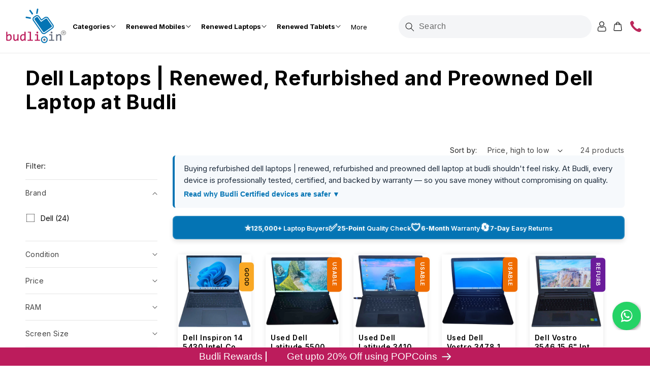

--- FILE ---
content_type: text/html; charset=utf-8
request_url: https://buy.budli.in/collections/refurbished-dell-laptops
body_size: 81083
content:
<!doctype html>
<html class="no-js" lang="en">
  <head>
    <!-- CRITICAL INLINE CSS: Prevents whitespace/CLS before any external CSS loads -->
    <style>
      /* Reserve header height to prevent CLS */
      :root{--header-height:80px}
      @media(max-width:989px){:root{--header-height:130px}}

      /* Sticky header must be block */
      sticky-header{display:block!important;width:100%;min-height:var(--header-height,80px)}

      /* Mobile search bar - define BEFORE it renders */
      .mobile-search-bar{display:none}
      @media(max-width:989px){.mobile-search-bar{display:block;width:100%;padding:10px 1rem 15px;background:inherit}}
    </style>

    <script>
window.safeIdle = function (fn) {
  if ('requestIdleCallback' in window) {
    requestIdleCallback(fn, { timeout: 200 });
  } else {
    setTimeout(fn, 1);
  }
};
</script>
<!-- ✅ CRITICAL: Load base.css FIRST -->
<link href="//buy.budli.in/cdn/shop/t/54/assets/base.css?v=105172376532702417701769582035" rel="stylesheet" type="text/css" media="all" />

    <!-- BUDLI: Safe non-destructive guard (replaces old EMERGENCY GUARD) -->
<script>
(function () {
  function runBudliGuard() {
    try {
      // Minimal safe logging
      try { console && console.log && console.log('BUDLI guard: installed'); } catch(e){}

      // Defensive stubs to prevent duplicate-declaration fatal errors
      if (typeof window.execEventEmbed === 'undefined') {
        window.execEventEmbed = { _stub: true, init: function(){ /* noop until real lib loads */ } };
        console && console.log && console.log('BUDLI guard: execEventEmbed stub created');
      }

      if (typeof window.UniversalCookies === 'undefined') {
        window.UniversalCookies = function(){
          this.get = function(){ return null; };
          this.set = function(){};
        };
        window.__budli_universal_cookies_guard = true;
        console && console.log && console.log('BUDLI guard: UniversalCookies stub created');
      }

      // Prevent double initialization by apps that set globals
      var safeGlobals = ['execEventEmbed', 'UniversalCookies', 'uc', 'payhelm', 'shopclips'];
      safeGlobals.forEach(function(g){
        if (window[g] && window[g]._budli_safe_locked) return;
        if (window[g]) window[g]._budli_safe_locked = true;
      });

      // Helper to safely call possibly-absent init functions
      window.__budliSafeInit = function(obj, fnName, args){
        try {
          if (!obj) return;
          var f = obj[fnName];
          if (typeof f === 'function') {
            f.apply(obj, args || []);
          }
        } catch(err) {
          console && console.warn && console.warn('BUDLI safe init error', fnName, err);
        }
      };

      // Observer: warn if scripts with banned keywords load multiple times
      var bannedKeywords = [
        'events-embed',
        'uc.js',
        'universalcookie',
        'payModal',
        'shopclips',
        'payhelm',
        'sr-promise'
      ];

      var seen = {};

      function checkScriptSrc(src){
        if(!src) return;
        bannedKeywords.forEach(function(k){
          if (src.indexOf(k) !== -1) {
            seen[k] = seen[k] || 0;
            seen[k] += 1;
            if (seen[k] > 1) {
              console && console.warn && console.warn(
                'BUDLI guard: script with keyword "' + k + '" appears multiple times:',
                src,
                'count:',
                seen[k]
              );
            } else {
              console && console.log && console.log('BUDLI guard: detected script', src);
            }
          }
        });
      }

      // Initial scan (post-paint)
      Array.prototype.slice.call(document.getElementsByTagName('script')).forEach(function(s){
        try {
          checkScriptSrc(s.src || s.getAttribute('src') || 'inline');
        } catch(e){}
      });

      // Observe DOM for new script additions (post-paint)
      var mo = new MutationObserver(function(muts){
        muts.forEach(function(m){
          Array.prototype.slice.call(m.addedNodes || []).forEach(function(n){
            try {
              if (n && n.tagName === 'SCRIPT') {
                var src = n.src || (n.getAttribute && n.getAttribute('src')) || 'inline';
                checkScriptSrc(src);
              }
            } catch(e){}
          });
        });
      });

      mo.observe(
        document.documentElement || document.body || document,
        { childList: true, subtree: true }
      );

      // Expose safe API
      window.__budliGuard = {
        stubbed: true,
        checkScriptCounts: function(){ return Object.assign({}, seen); },
        safeInit: window.__budliSafeInit
      };

    } catch(e) {
      console && console.warn && console.warn('BUDLI guard top-level error', e);
    }
  }

  // 🚑 IMPORTANT: delay until after first paint
  if ('requestIdleCallback' in window) {
    requestIdleCallback(runBudliGuard, { timeout: 300 });
  } else {
    setTimeout(runBudliGuard, 0);
  }
})();
</script>

<!-- /BUDLI: Safe guard -->
   

<title>Thrilling Refurbished Dell Laptops Deals You&amp;#39;ll Love
</title>

<meta name="description" content="Unlock incredible value with our Refurbished Dell laptops. Expertly refurbished and renewed for optimal performance. Don&#39;t miss these amazing deals!
">

<meta name="telegram:card" content="summary_large_image">
<meta charset="utf-8">
<meta http-equiv="X-UA-Compatible" content="IE=edge">
<meta name="viewport" content="width=device-width,initial-scale=1">
<meta name="theme-color" content="">



<link rel="preconnect" href="https://fonts.googleapis.com">
<link rel="preconnect" href="https://fonts.gstatic.com" crossorigin>










    

 



    
     <link rel="icon" type="image/png" href="//buy.budli.in/cdn/shop/files/favsd.png?crop=center&height=32&v=1707023407&width=32"><link rel="canonical" href="https://buy.budli.in/collections/refurbished-dell-laptops"><meta property="og:site_name" content="buy.budli.in">
<meta property="og:url" content="https://buy.budli.in/collections/refurbished-dell-laptops">
<meta property="og:title" content="Thrilling Refurbished Dell Laptops Deals You&#39;ll Love">
<meta property="og:type" content="website">
<meta property="og:description" content="Unlock incredible value with our Refurbished Dell laptops. Expertly refurbished and renewed for optimal performance. Don&#39;t miss these amazing deals!"><meta property="og:image" content="http://buy.budli.in/cdn/shop/collections/dell-laptops-renewed-refurbished-and-preowned-dell-laptop-at-budli-233028.png?v=1745909632">
  <meta property="og:image:secure_url" content="https://buy.budli.in/cdn/shop/collections/dell-laptops-renewed-refurbished-and-preowned-dell-laptop-at-budli-233028.png?v=1745909632">
  <meta property="og:image:width" content="150">
  <meta property="og:image:height" content="150"><meta name="twitter:card" content="summary_large_image">
<meta name="twitter:title" content="Thrilling Refurbished Dell Laptops Deals You&#39;ll Love">
<meta name="twitter:description" content="Unlock incredible value with our Refurbished Dell laptops. Expertly refurbished and renewed for optimal performance. Don&#39;t miss these amazing deals!"><meta name="twitter:site" content="@https://x.com/Budli_in">


 

    <script type="text/javascript" src="//buy.budli.in/cdn/shop/t/54/assets/clarity.js?v=142088632284047860801759229508" defer></script><link rel="preconnect" href="https://fonts.shopifycdn.com" crossorigin>

  
    <!-- Breeze App Loader -->
    <!-- Do not remove -->
    <script src="//buy.budli.in/cdn/shop/t/54/assets/breeze.js?v=20134191667292942451759229508" defer="defer"></script>
    <script
      type="module"
      src="https://sdk.breeze.in/electron/163.0.0/index.js"
      id="breeze-script-tag"
      data-environment="release"
      data-platform="shopify"
      data-enable-external-trackers="true"
      data-enable-snap-tracker="false"
      data-enable-ga="true"
      data-enable-fbp="true"
      data-emit-tracker-events="true"
      data-ga4-measurement-id="G-H0JTXJRGG5"
      data-gaVersion="new"
      ghost-mode="false"
      data-merchantid="budli"
    ></script>
    <!-- End of Breeze App Loader -->
  



    <script src="https://ajax.googleapis.com/ajax/libs/jquery/3.7.1/jquery.min.js"></script>

<script src="//buy.budli.in/cdn/shop/t/54/assets/constants.js?v=58251544750838685771759229508" defer></script>
<script src="//buy.budli.in/cdn/shop/t/54/assets/pubsub.js?v=158357773527763999511759229508" defer></script>
<script src="//buy.budli.in/cdn/shop/t/54/assets/global.js?v=11216396786075601141769401354" defer></script>




    <script>window.performance && window.performance.mark && window.performance.mark('shopify.content_for_header.start');</script><meta name="google-site-verification" content="7buT4iCO4zoxTKNuTqS2VXKJYFzM-ChP5BcC8TiU0eo">
<meta name="facebook-domain-verification" content="39wc3bt9mvfax2df82kwhz3rqixu97">
<meta id="shopify-digital-wallet" name="shopify-digital-wallet" content="/9610490/digital_wallets/dialog">
<link rel="alternate" type="application/atom+xml" title="Feed" href="/collections/refurbished-dell-laptops.atom" />
<link rel="next" href="/collections/refurbished-dell-laptops?page=2">
<link rel="alternate" type="application/json+oembed" href="https://buy.budli.in/collections/refurbished-dell-laptops.oembed">
<script async="async" src="/checkouts/internal/preloads.js?locale=en-IN"></script>
<script id="shopify-features" type="application/json">{"accessToken":"c84d06db066c339c0f7e6ffedea7af0f","betas":["rich-media-storefront-analytics"],"domain":"buy.budli.in","predictiveSearch":true,"shopId":9610490,"locale":"en"}</script>
<script>var Shopify = Shopify || {};
Shopify.shop = "budli.myshopify.com";
Shopify.locale = "en";
Shopify.currency = {"active":"INR","rate":"1.0"};
Shopify.country = "IN";
Shopify.theme = {"name":"Live copy [30\/09\/25] \u003c\u003e POP","id":134872760383,"schema_name":"Dawn","schema_version":"12.0.0","theme_store_id":887,"role":"main"};
Shopify.theme.handle = "null";
Shopify.theme.style = {"id":null,"handle":null};
Shopify.cdnHost = "buy.budli.in/cdn";
Shopify.routes = Shopify.routes || {};
Shopify.routes.root = "/";</script>
<script type="module">!function(o){(o.Shopify=o.Shopify||{}).modules=!0}(window);</script>
<script>!function(o){function n(){var o=[];function n(){o.push(Array.prototype.slice.apply(arguments))}return n.q=o,n}var t=o.Shopify=o.Shopify||{};t.loadFeatures=n(),t.autoloadFeatures=n()}(window);</script>
<script id="shop-js-analytics" type="application/json">{"pageType":"collection"}</script>
<script defer="defer" async type="module" src="//buy.budli.in/cdn/shopifycloud/shop-js/modules/v2/client.init-shop-cart-sync_WVOgQShq.en.esm.js"></script>
<script defer="defer" async type="module" src="//buy.budli.in/cdn/shopifycloud/shop-js/modules/v2/chunk.common_C_13GLB1.esm.js"></script>
<script defer="defer" async type="module" src="//buy.budli.in/cdn/shopifycloud/shop-js/modules/v2/chunk.modal_CLfMGd0m.esm.js"></script>
<script type="module">
  await import("//buy.budli.in/cdn/shopifycloud/shop-js/modules/v2/client.init-shop-cart-sync_WVOgQShq.en.esm.js");
await import("//buy.budli.in/cdn/shopifycloud/shop-js/modules/v2/chunk.common_C_13GLB1.esm.js");
await import("//buy.budli.in/cdn/shopifycloud/shop-js/modules/v2/chunk.modal_CLfMGd0m.esm.js");

  window.Shopify.SignInWithShop?.initShopCartSync?.({"fedCMEnabled":true,"windoidEnabled":true});

</script>
<script>(function() {
  var isLoaded = false;
  function asyncLoad() {
    if (isLoaded) return;
    isLoaded = true;
    var urls = ["https:\/\/cdn.zecpe.com\/payModal\/events-embed.js?shop=budli.myshopify.com","https:\/\/cdn.zecpe.com\/payModal\/checkout.js?shop=budli.myshopify.com","https:\/\/sr-cdn.shiprocket.in\/sr-promise\/static\/uc.js?channel_id=4\u0026sr_company_id=4749835\u0026shop=budli.myshopify.com","https:\/\/cdn-payhelm.s3.amazonaws.com\/js\/payhelm.shopify.1.0.0.js?shop=budli.myshopify.com"];
    for (var i = 0; i < urls.length; i++) {
      var s = document.createElement('script');
      s.type = 'text/javascript';
      s.async = true;
      s.src = urls[i];
      var x = document.getElementsByTagName('script')[0];
      x.parentNode.insertBefore(s, x);
    }
  };
  if(window.attachEvent) {
    window.attachEvent('onload', asyncLoad);
  } else {
    window.addEventListener('load', asyncLoad, false);
  }
})();</script>
<script id="__st">var __st={"a":9610490,"offset":19800,"reqid":"21c50395-86ce-4db4-802e-44d1318bba99-1769582189","pageurl":"buy.budli.in\/collections\/refurbished-dell-laptops","u":"4c7b19274de5","p":"collection","rtyp":"collection","rid":324510665};</script>
<script>window.ShopifyPaypalV4VisibilityTracking = true;</script>
<script id="form-persister">!function(){'use strict';const t='contact',e='new_comment',n=[[t,t],['blogs',e],['comments',e],[t,'customer']],o='password',r='form_key',c=['recaptcha-v3-token','g-recaptcha-response','h-captcha-response',o],s=()=>{try{return window.sessionStorage}catch{return}},i='__shopify_v',u=t=>t.elements[r],a=function(){const t=[...n].map((([t,e])=>`form[action*='/${t}']:not([data-nocaptcha='true']) input[name='form_type'][value='${e}']`)).join(',');var e;return e=t,()=>e?[...document.querySelectorAll(e)].map((t=>t.form)):[]}();function m(t){const e=u(t);a().includes(t)&&(!e||!e.value)&&function(t){try{if(!s())return;!function(t){const e=s();if(!e)return;const n=u(t);if(!n)return;const o=n.value;o&&e.removeItem(o)}(t);const e=Array.from(Array(32),(()=>Math.random().toString(36)[2])).join('');!function(t,e){u(t)||t.append(Object.assign(document.createElement('input'),{type:'hidden',name:r})),t.elements[r].value=e}(t,e),function(t,e){const n=s();if(!n)return;const r=[...t.querySelectorAll(`input[type='${o}']`)].map((({name:t})=>t)),u=[...c,...r],a={};for(const[o,c]of new FormData(t).entries())u.includes(o)||(a[o]=c);n.setItem(e,JSON.stringify({[i]:1,action:t.action,data:a}))}(t,e)}catch(e){console.error('failed to persist form',e)}}(t)}const f=t=>{if('true'===t.dataset.persistBound)return;const e=function(t,e){const n=function(t){return'function'==typeof t.submit?t.submit:HTMLFormElement.prototype.submit}(t).bind(t);return function(){let t;return()=>{t||(t=!0,(()=>{try{e(),n()}catch(t){(t=>{console.error('form submit failed',t)})(t)}})(),setTimeout((()=>t=!1),250))}}()}(t,(()=>{m(t)}));!function(t,e){if('function'==typeof t.submit&&'function'==typeof e)try{t.submit=e}catch{}}(t,e),t.addEventListener('submit',(t=>{t.preventDefault(),e()})),t.dataset.persistBound='true'};!function(){function t(t){const e=(t=>{const e=t.target;return e instanceof HTMLFormElement?e:e&&e.form})(t);e&&m(e)}document.addEventListener('submit',t),document.addEventListener('DOMContentLoaded',(()=>{const e=a();for(const t of e)f(t);var n;n=document.body,new window.MutationObserver((t=>{for(const e of t)if('childList'===e.type&&e.addedNodes.length)for(const t of e.addedNodes)1===t.nodeType&&'FORM'===t.tagName&&a().includes(t)&&f(t)})).observe(n,{childList:!0,subtree:!0,attributes:!1}),document.removeEventListener('submit',t)}))}()}();</script>
<script integrity="sha256-4kQ18oKyAcykRKYeNunJcIwy7WH5gtpwJnB7kiuLZ1E=" data-source-attribution="shopify.loadfeatures" defer="defer" src="//buy.budli.in/cdn/shopifycloud/storefront/assets/storefront/load_feature-a0a9edcb.js" crossorigin="anonymous"></script>
<script data-source-attribution="shopify.dynamic_checkout.dynamic.init">var Shopify=Shopify||{};Shopify.PaymentButton=Shopify.PaymentButton||{isStorefrontPortableWallets:!0,init:function(){window.Shopify.PaymentButton.init=function(){};var t=document.createElement("script");t.src="https://buy.budli.in/cdn/shopifycloud/portable-wallets/latest/portable-wallets.en.js",t.type="module",document.head.appendChild(t)}};
</script>
<script data-source-attribution="shopify.dynamic_checkout.buyer_consent">
  function portableWalletsHideBuyerConsent(e){var t=document.getElementById("shopify-buyer-consent"),n=document.getElementById("shopify-subscription-policy-button");t&&n&&(t.classList.add("hidden"),t.setAttribute("aria-hidden","true"),n.removeEventListener("click",e))}function portableWalletsShowBuyerConsent(e){var t=document.getElementById("shopify-buyer-consent"),n=document.getElementById("shopify-subscription-policy-button");t&&n&&(t.classList.remove("hidden"),t.removeAttribute("aria-hidden"),n.addEventListener("click",e))}window.Shopify?.PaymentButton&&(window.Shopify.PaymentButton.hideBuyerConsent=portableWalletsHideBuyerConsent,window.Shopify.PaymentButton.showBuyerConsent=portableWalletsShowBuyerConsent);
</script>
<script data-source-attribution="shopify.dynamic_checkout.cart.bootstrap">document.addEventListener("DOMContentLoaded",(function(){function t(){return document.querySelector("shopify-accelerated-checkout-cart, shopify-accelerated-checkout")}if(t())Shopify.PaymentButton.init();else{new MutationObserver((function(e,n){t()&&(Shopify.PaymentButton.init(),n.disconnect())})).observe(document.body,{childList:!0,subtree:!0})}}));
</script>
<script id="sections-script" data-sections="header" defer="defer" src="//buy.budli.in/cdn/shop/t/54/compiled_assets/scripts.js?v=22834"></script>
<script>window.performance && window.performance.mark && window.performance.mark('shopify.content_for_header.end');</script>






    <style data-shopify>
      @font-face {
  font-family: Inter;
  font-weight: 400;
  font-style: normal;
  font-display: swap;
  src: url("//buy.budli.in/cdn/fonts/inter/inter_n4.b2a3f24c19b4de56e8871f609e73ca7f6d2e2bb9.woff2") format("woff2"),
       url("//buy.budli.in/cdn/fonts/inter/inter_n4.af8052d517e0c9ffac7b814872cecc27ae1fa132.woff") format("woff");
}

      @font-face {
  font-family: Inter;
  font-weight: 700;
  font-style: normal;
  font-display: swap;
  src: url("//buy.budli.in/cdn/fonts/inter/inter_n7.02711e6b374660cfc7915d1afc1c204e633421e4.woff2") format("woff2"),
       url("//buy.budli.in/cdn/fonts/inter/inter_n7.6dab87426f6b8813070abd79972ceaf2f8d3b012.woff") format("woff");
}

      @font-face {
  font-family: Inter;
  font-weight: 400;
  font-style: italic;
  font-display: swap;
  src: url("//buy.budli.in/cdn/fonts/inter/inter_i4.feae1981dda792ab80d117249d9c7e0f1017e5b3.woff2") format("woff2"),
       url("//buy.budli.in/cdn/fonts/inter/inter_i4.62773b7113d5e5f02c71486623cf828884c85c6e.woff") format("woff");
}

      @font-face {
  font-family: Inter;
  font-weight: 700;
  font-style: italic;
  font-display: swap;
  src: url("//buy.budli.in/cdn/fonts/inter/inter_i7.b377bcd4cc0f160622a22d638ae7e2cd9b86ea4c.woff2") format("woff2"),
       url("//buy.budli.in/cdn/fonts/inter/inter_i7.7c69a6a34e3bb44fcf6f975857e13b9a9b25beb4.woff") format("woff");
}

      @font-face {
  font-family: Inter;
  font-weight: 700;
  font-style: normal;
  font-display: swap;
  src: url("//buy.budli.in/cdn/fonts/inter/inter_n7.02711e6b374660cfc7915d1afc1c204e633421e4.woff2") format("woff2"),
       url("//buy.budli.in/cdn/fonts/inter/inter_n7.6dab87426f6b8813070abd79972ceaf2f8d3b012.woff") format("woff");
}


      
        :root,
        .color-background-1 {
          --color-background: 255,255,255;
        
          --gradient-background: #ffffff;
        

        

        --color-foreground: 0,0,0;
        --color-background-contrast: 191,191,191;
        --color-shadow: 18,18,18;
        --color-button: 188,28,92;
        --color-button-text: 255,255,255;
        --color-secondary-button: 255,255,255;
        --color-secondary-button-text: 188,28,92;
        --color-link: 188,28,92;
        --color-badge-foreground: 0,0,0;
        --color-badge-background: 255,255,255;
        --color-badge-border: 0,0,0;
        --payment-terms-background-color: rgb(255 255 255);
      }
      
        
        .color-background-2 {
          --color-background: 255,255,255;
        
          --gradient-background: #ffffff;
        

        

        --color-foreground: 18,18,18;
        --color-background-contrast: 191,191,191;
        --color-shadow: 18,18,18;
        --color-button: 18,18,18;
        --color-button-text: 243,243,243;
        --color-secondary-button: 255,255,255;
        --color-secondary-button-text: 18,18,18;
        --color-link: 18,18,18;
        --color-badge-foreground: 18,18,18;
        --color-badge-background: 255,255,255;
        --color-badge-border: 18,18,18;
        --payment-terms-background-color: rgb(255 255 255);
      }
      
        
        .color-inverse {
          --color-background: 36,40,51;
        
          --gradient-background: #242833;
        

        

        --color-foreground: 255,255,255;
        --color-background-contrast: 47,52,66;
        --color-shadow: 18,18,18;
        --color-button: 255,255,255;
        --color-button-text: 0,0,0;
        --color-secondary-button: 36,40,51;
        --color-secondary-button-text: 255,255,255;
        --color-link: 255,255,255;
        --color-badge-foreground: 255,255,255;
        --color-badge-background: 36,40,51;
        --color-badge-border: 255,255,255;
        --payment-terms-background-color: rgb(36 40 51);
      }
      
        
        .color-accent-1 {
          --color-background: 18,18,18;
        
          --gradient-background: #121212;
        

        

        --color-foreground: 255,255,255;
        --color-background-contrast: 146,146,146;
        --color-shadow: 18,18,18;
        --color-button: 255,255,255;
        --color-button-text: 18,18,18;
        --color-secondary-button: 18,18,18;
        --color-secondary-button-text: 255,255,255;
        --color-link: 255,255,255;
        --color-badge-foreground: 255,255,255;
        --color-badge-background: 18,18,18;
        --color-badge-border: 255,255,255;
        --payment-terms-background-color: rgb(18 18 18);
      }
      
        
        .color-accent-2 {
          --color-background: 51,79,180;
        
          --gradient-background: #334fb4;
        

        

        --color-foreground: 255,255,255;
        --color-background-contrast: 23,35,81;
        --color-shadow: 18,18,18;
        --color-button: 255,255,255;
        --color-button-text: 51,79,180;
        --color-secondary-button: 51,79,180;
        --color-secondary-button-text: 255,255,255;
        --color-link: 255,255,255;
        --color-badge-foreground: 255,255,255;
        --color-badge-background: 51,79,180;
        --color-badge-border: 255,255,255;
        --payment-terms-background-color: rgb(51 79 180);
      }
      
        
        .color-scheme-53009134-a8c8-4a2b-8f32-6b6278d72ab8 {
          --color-background: 188,28,92;
        
          --gradient-background: #bc1c5c;
        

        

        --color-foreground: 255,255,255;
        --color-background-contrast: 77,11,38;
        --color-shadow: 18,18,18;
        --color-button: 0,0,0;
        --color-button-text: 255,255,255;
        --color-secondary-button: 188,28,92;
        --color-secondary-button-text: 18,18,18;
        --color-link: 18,18,18;
        --color-badge-foreground: 255,255,255;
        --color-badge-background: 188,28,92;
        --color-badge-border: 255,255,255;
        --payment-terms-background-color: rgb(188 28 92);
      }
      
        
        .color-scheme-3efdead2-9c4a-4db2-8b10-10c2963ee7e5 {
          --color-background: 255,255,255;
        
          --gradient-background: #ffffff;
        

        

        --color-foreground: 188,28,92;
        --color-background-contrast: 191,191,191;
        --color-shadow: 18,18,18;
        --color-button: 0,0,0;
        --color-button-text: 255,255,255;
        --color-secondary-button: 255,255,255;
        --color-secondary-button-text: 18,18,18;
        --color-link: 18,18,18;
        --color-badge-foreground: 188,28,92;
        --color-badge-background: 255,255,255;
        --color-badge-border: 188,28,92;
        --payment-terms-background-color: rgb(255 255 255);
      }
      
        
        .color-scheme-d0fcd576-a299-4b11-9ad3-b6b7a9fa4c28 {
          --color-background: 1,122,179;
        
          --gradient-background: #017ab3;
        

        

        --color-foreground: 255,255,255;
        --color-background-contrast: 0,36,52;
        --color-shadow: 18,18,18;
        --color-button: 0,0,0;
        --color-button-text: 255,255,255;
        --color-secondary-button: 1,122,179;
        --color-secondary-button-text: 18,18,18;
        --color-link: 18,18,18;
        --color-badge-foreground: 255,255,255;
        --color-badge-background: 1,122,179;
        --color-badge-border: 255,255,255;
        --payment-terms-background-color: rgb(1 122 179);
      }
      

      body, .color-background-1, .color-background-2, .color-inverse, .color-accent-1, .color-accent-2, .color-scheme-53009134-a8c8-4a2b-8f32-6b6278d72ab8, .color-scheme-3efdead2-9c4a-4db2-8b10-10c2963ee7e5, .color-scheme-d0fcd576-a299-4b11-9ad3-b6b7a9fa4c28 {
        color: rgba(var(--color-foreground), 1);
        background-color: rgb(var(--color-background));
      }

      :root {
        --font-body-family: Inter, sans-serif;
        --font-body-style: normal;
        --font-body-weight: 400;
        --font-body-weight-bold: 700;

        --font-heading-family: Inter, sans-serif;
        --font-heading-style: normal;
        --font-heading-weight: 700;

        --font-body-scale: 1.0;
        --font-heading-scale: 1.0;

        --media-padding: px;
        --media-border-opacity: 0.05;
        --media-border-width: 1px;
        --media-radius: 0px;
        --media-shadow-opacity: 0.0;
        --media-shadow-horizontal-offset: 0px;
        --media-shadow-vertical-offset: 4px;
        --media-shadow-blur-radius: 5px;
        --media-shadow-visible: 0;

        --page-width: 160rem;
        --page-width-margin: 0rem;

        --product-card-image-padding: 0.0rem;
        --product-card-corner-radius: 0.0rem;
        --product-card-text-alignment: left;
        --product-card-border-width: 0.0rem;
        --product-card-border-opacity: 0.1;
        --product-card-shadow-opacity: 0.0;
        --product-card-shadow-visible: 0;
        --product-card-shadow-horizontal-offset: 0.0rem;
        --product-card-shadow-vertical-offset: 0.4rem;
        --product-card-shadow-blur-radius: 0.5rem;

        --collection-card-image-padding: 0.0rem;
        --collection-card-corner-radius: 0.0rem;
        --collection-card-text-alignment: left;
        --collection-card-border-width: 0.0rem;
        --collection-card-border-opacity: 0.1;
        --collection-card-shadow-opacity: 0.0;
        --collection-card-shadow-visible: 0;
        --collection-card-shadow-horizontal-offset: 0.0rem;
        --collection-card-shadow-vertical-offset: 0.4rem;
        --collection-card-shadow-blur-radius: 0.5rem;

        --blog-card-image-padding: 0.0rem;
        --blog-card-corner-radius: 0.0rem;
        --blog-card-text-alignment: left;
        --blog-card-border-width: 0.0rem;
        --blog-card-border-opacity: 0.1;
        --blog-card-shadow-opacity: 0.0;
        --blog-card-shadow-visible: 0;
        --blog-card-shadow-horizontal-offset: 0.0rem;
        --blog-card-shadow-vertical-offset: 0.4rem;
        --blog-card-shadow-blur-radius: 0.5rem;

        --badge-corner-radius: 4.0rem;

        --popup-border-width: 1px;
        --popup-border-opacity: 0.1;
        --popup-corner-radius: 0px;
        --popup-shadow-opacity: 0.05;
        --popup-shadow-horizontal-offset: 0px;
        --popup-shadow-vertical-offset: 4px;
        --popup-shadow-blur-radius: 5px;

        --drawer-border-width: 1px;
        --drawer-border-opacity: 0.1;
        --drawer-shadow-opacity: 0.0;
        --drawer-shadow-horizontal-offset: 0px;
        --drawer-shadow-vertical-offset: 4px;
        --drawer-shadow-blur-radius: 5px;

        --spacing-sections-desktop: 0px;
        --spacing-sections-mobile: 0px;

        --grid-desktop-vertical-spacing: 4px;
        --grid-desktop-horizontal-spacing: 8px;
        --grid-mobile-vertical-spacing: 2px;
        --grid-mobile-horizontal-spacing: 4px;

        --text-boxes-border-opacity: 0.1;
        --text-boxes-border-width: 0px;
        --text-boxes-radius: 0px;
        --text-boxes-shadow-opacity: 0.0;
        --text-boxes-shadow-visible: 0;
        --text-boxes-shadow-horizontal-offset: 0px;
        --text-boxes-shadow-vertical-offset: 4px;
        --text-boxes-shadow-blur-radius: 5px;

        --buttons-radius: 0px;
        --buttons-radius-outset: 0px;
        --buttons-border-width: 1px;
        --buttons-border-opacity: 1.0;
        --buttons-shadow-opacity: 0.0;
        --buttons-shadow-visible: 0;
        --buttons-shadow-horizontal-offset: 0px;
        --buttons-shadow-vertical-offset: 4px;
        --buttons-shadow-blur-radius: 5px;
        --buttons-border-offset: 0px;

        --inputs-radius: 0px;
        --inputs-border-width: 1px;
        --inputs-border-opacity: 0.55;
        --inputs-shadow-opacity: 0.0;
        --inputs-shadow-horizontal-offset: 0px;
        --inputs-margin-offset: 0px;
        --inputs-shadow-vertical-offset: 4px;
        --inputs-shadow-blur-radius: 5px;
        --inputs-radius-outset: 0px;

        --variant-pills-radius: 40px;
        --variant-pills-border-width: 1px;
        --variant-pills-border-opacity: 0.55;
        --variant-pills-shadow-opacity: 0.0;
        --variant-pills-shadow-horizontal-offset: 0px;
        --variant-pills-shadow-vertical-offset: 4px;
        --variant-pills-shadow-blur-radius: 5px;
      }

      *,
      *::before,
      *::after {
        box-sizing: inherit;
      }

      html {
        box-sizing: border-box;
        font-size: calc(var(--font-body-scale) * 62.5%);
        height: 100%;
      }

            body {
        display: grid;
        grid-template-rows: auto 1fr auto;
        grid-template-columns: 100%;
        min-height: 100%;
        margin: 0;
        font-size: 1.5rem;
        line-height: calc(1 + 0.8 / var(--font-body-scale));
        font-family: var(--font-body-family);
        font-style: var(--font-body-style);
        font-weight: var(--font-body-weight);
      }


      @media screen and (min-width: 750px) {
        body {
          font-size: 1.6rem;
        }
      }

    </style>




    



  
    
    <link href="//buy.budli.in/cdn/shop/t/54/assets/custom.css?v=123472276068966609771768473707" rel="stylesheet" type="text/css" media="all" />
<link rel="preload" as="font" href="//buy.budli.in/cdn/fonts/inter/inter_n4.b2a3f24c19b4de56e8871f609e73ca7f6d2e2bb9.woff2" type="font/woff2" crossorigin><link rel="preload" as="font" href="//buy.budli.in/cdn/fonts/inter/inter_n7.02711e6b374660cfc7915d1afc1c204e633421e4.woff2" type="font/woff2" crossorigin><link
        rel="stylesheet"
        href="//buy.budli.in/cdn/shop/t/54/assets/component-predictive-search.css?v=74314534929624264871768296685"
        media="print"
        onload="this.media='all'"
      ><script>
  document.documentElement.className =
    document.documentElement.className.replace('no-js', 'js');
  if (Shopify.designMode) {
    document.documentElement.classList.add('shopify-design-mode');
  }
</script><script type="application/ld+json">
{
  "@context": "https://schema.org",
  "@graph": [

    {
      "@type": "Organization",
      "@id": "https://budli.in/#organization",
      "name": "Budli",
      "legalName": "Budli Internet Private Limited",
      "url": "https://budli.in",
      "logo": "https://buy.budli.in/cdn/shop/files/budli-logo-v4_1.svg",
      "foundingDate": "2015",
      "sameAs": [
        "https://www.facebook.com/Budli.in",
        "https://www.instagram.com/budli.in",
        "https://twitter.com/budli_in",
        "https://www.linkedin.com/company/budliinternet/",
        "https://www.youtube.com/c/BudliIn"
      ],
      "contactPoint": {
        "@type": "ContactPoint",
        "telephone": "+91-7760622066",
        "contactType": "Customer Service",
        "areaServed": "IN",
        "availableLanguage": ["English", "Hindi", "Kannada"]
      }
    },

    {
      "@type": "ElectronicsStore",
      "@id": "https://buy.budli.in/#koramangala-store",
      "name": "Budli – Koramangala",
      "url": "https://buy.budli.in",
      "priceRange": "₹₹",
      "image": "https://buy.budli.in/cdn/shop/files/budli-logo-v4_1.svg",
      "telephone": "+91-7760622066",
      "description": "Certified refurbished mobiles, laptops, tablets and gadgets with warranty and free shipping.",
      "address": {
        "@type": "PostalAddress",
        "streetAddress": "No. 11, 80 Feet Road, Koramangala 1st Block",
        "addressLocality": "Bengaluru",
        "addressRegion": "Karnataka",
        "postalCode": "560034",
        "addressCountry": "IN"
      },
      "geo": {
        "@type": "GeoCoordinates",
        "latitude": 12.9352,
        "longitude": 77.6245
      },
      "hasMap": "https://www.google.com/maps?q=Budli+Koramangala+Bangalore",
      "openingHoursSpecification": [{
        "@type": "OpeningHoursSpecification",
        "dayOfWeek": ["Monday","Tuesday","Wednesday","Thursday","Friday","Saturday"],
        "opens": "10:00",
        "closes": "19:00"
      }],
      "parentOrganization": {
        "@id": "https://budli.in/#organization"
      },
      "brand": {
        "@id": "https://budli.in/#organization"
      },
      "sameAs": [
        "https://www.google.com/maps?cid=15996372141620156759"
      ]
    },

    {
  "@type": "WebSite",
  "@id": "https:\/\/buy.budli.in\/#website",
  "url": "https:\/\/buy.budli.in",
  "name": "Budli",
  "description": "Buy certified refurbished mobiles, laptops, tablets & gadgets with warranty and free shipping.",
  "inLanguage": "en-IN",
  "publisher": {
    "@id": "https://budli.in/#organization"
  },
  "potentialAction": {
    "@type": "SearchAction",
    "target": {
      "@type": "EntryPoint",
      "urlTemplate": "https://buy.budli.in/search?q={search_term_string}"
    },
    "query-input": "required name=search_term_string"
  }


    },

    {
      "@type": "WebPage",
      "@id": "https:\/\/buy.budli.in\/collections\/refurbished-dell-laptops#webpage",
      "url": "https:\/\/buy.budli.in\/collections\/refurbished-dell-laptops",
      "name": "Budli - Buy Refurbished Mobiles, Laptops & Gadgets",
      "description": "India’s trusted refurbished electronics marketplace with warranty, QC testing and free shipping.",
      "inLanguage": "en-IN",
      "isPartOf": {
        "@id": "https://buy.budli.in/#website"
      },
      "about": {
       "@id": "https://budli.in/#organization"
      }
    }

  ]
}
</script>





<!-- BEGIN app block: shopify://apps/microsoft-clarity/blocks/clarity_js/31c3d126-8116-4b4a-8ba1-baeda7c4aeea -->
<script type="text/javascript">
  (function (c, l, a, r, i, t, y) {
    c[a] = c[a] || function () { (c[a].q = c[a].q || []).push(arguments); };
    t = l.createElement(r); t.async = 1; t.src = "https://www.clarity.ms/tag/" + i + "?ref=shopify";
    y = l.getElementsByTagName(r)[0]; y.parentNode.insertBefore(t, y);

    c.Shopify.loadFeatures([{ name: "consent-tracking-api", version: "0.1" }], error => {
      if (error) {
        console.error("Error loading Shopify features:", error);
        return;
      }

      c[a]('consentv2', {
        ad_Storage: c.Shopify.customerPrivacy.marketingAllowed() ? "granted" : "denied",
        analytics_Storage: c.Shopify.customerPrivacy.analyticsProcessingAllowed() ? "granted" : "denied",
      });
    });

    l.addEventListener("visitorConsentCollected", function (e) {
      c[a]('consentv2', {
        ad_Storage: e.detail.marketingAllowed ? "granted" : "denied",
        analytics_Storage: e.detail.analyticsAllowed ? "granted" : "denied",
      });
    });
  })(window, document, "clarity", "script", "v6tiakxau2");
</script>



<!-- END app block --><!-- BEGIN app block: shopify://apps/judge-me-reviews/blocks/judgeme_core/61ccd3b1-a9f2-4160-9fe9-4fec8413e5d8 --><!-- Start of Judge.me Core -->






<link rel="dns-prefetch" href="https://cdnwidget.judge.me">
<link rel="dns-prefetch" href="https://cdn.judge.me">
<link rel="dns-prefetch" href="https://cdn1.judge.me">
<link rel="dns-prefetch" href="https://api.judge.me">

<script data-cfasync='false' class='jdgm-settings-script'>window.jdgmSettings={"pagination":5,"disable_web_reviews":false,"badge_no_review_text":"No reviews","badge_n_reviews_text":"{{ n }} review/reviews","hide_badge_preview_if_no_reviews":true,"badge_hide_text":false,"enforce_center_preview_badge":false,"widget_title":"Customer Reviews","widget_open_form_text":"Write a review","widget_close_form_text":"Cancel review","widget_refresh_page_text":"Refresh page","widget_summary_text":"Based on {{ number_of_reviews }} review/reviews","widget_no_review_text":"Be the first to write a review","widget_name_field_text":"Display name","widget_verified_name_field_text":"Verified Name (public)","widget_name_placeholder_text":"Display name","widget_required_field_error_text":"This field is required.","widget_email_field_text":"Email address","widget_verified_email_field_text":"Verified Email (private, can not be edited)","widget_email_placeholder_text":"Your email address","widget_email_field_error_text":"Please enter a valid email address.","widget_rating_field_text":"Rating","widget_review_title_field_text":"Review Title","widget_review_title_placeholder_text":"Give your review a title","widget_review_body_field_text":"Review content","widget_review_body_placeholder_text":"Start writing here...","widget_pictures_field_text":"Picture/Video (optional)","widget_submit_review_text":"Submit Review","widget_submit_verified_review_text":"Submit Verified Review","widget_submit_success_msg_with_auto_publish":"Thank you! Please refresh the page in a few moments to see your review. You can remove or edit your review by logging into \u003ca href='https://judge.me/login' target='_blank' rel='nofollow noopener'\u003eJudge.me\u003c/a\u003e","widget_submit_success_msg_no_auto_publish":"Thank you! Your review will be published as soon as it is approved by the shop admin. You can remove or edit your review by logging into \u003ca href='https://judge.me/login' target='_blank' rel='nofollow noopener'\u003eJudge.me\u003c/a\u003e","widget_show_default_reviews_out_of_total_text":"Showing {{ n_reviews_shown }} out of {{ n_reviews }} reviews.","widget_show_all_link_text":"Show all","widget_show_less_link_text":"Show less","widget_author_said_text":"{{ reviewer_name }} said:","widget_days_text":"{{ n }} days ago","widget_weeks_text":"{{ n }} week/weeks ago","widget_months_text":"{{ n }} month/months ago","widget_years_text":"{{ n }} year/years ago","widget_yesterday_text":"Yesterday","widget_today_text":"Today","widget_replied_text":"\u003e\u003e {{ shop_name }} replied:","widget_read_more_text":"Read more","widget_reviewer_name_as_initial":"","widget_rating_filter_color":"#fbcd0a","widget_rating_filter_see_all_text":"See all reviews","widget_sorting_most_recent_text":"Most Recent","widget_sorting_highest_rating_text":"Highest Rating","widget_sorting_lowest_rating_text":"Lowest Rating","widget_sorting_with_pictures_text":"Only Pictures","widget_sorting_most_helpful_text":"Most Helpful","widget_open_question_form_text":"Ask a question","widget_reviews_subtab_text":"Reviews","widget_questions_subtab_text":"Questions","widget_question_label_text":"Question","widget_answer_label_text":"Answer","widget_question_placeholder_text":"Write your question here","widget_submit_question_text":"Submit Question","widget_question_submit_success_text":"Thank you for your question! We will notify you once it gets answered.","verified_badge_text":"Verified","verified_badge_bg_color":"","verified_badge_text_color":"","verified_badge_placement":"left-of-reviewer-name","widget_review_max_height":"","widget_hide_border":false,"widget_social_share":false,"widget_thumb":false,"widget_review_location_show":false,"widget_location_format":"","all_reviews_include_out_of_store_products":true,"all_reviews_out_of_store_text":"(out of store)","all_reviews_pagination":100,"all_reviews_product_name_prefix_text":"about","enable_review_pictures":true,"enable_question_anwser":false,"widget_theme":"default","review_date_format":"mm/dd/yyyy","default_sort_method":"most-recent","widget_product_reviews_subtab_text":"Product Reviews","widget_shop_reviews_subtab_text":"Shop Reviews","widget_other_products_reviews_text":"Reviews for other products","widget_store_reviews_subtab_text":"Store reviews","widget_no_store_reviews_text":"This store hasn't received any reviews yet","widget_web_restriction_product_reviews_text":"This product hasn't received any reviews yet","widget_no_items_text":"No items found","widget_show_more_text":"Show more","widget_write_a_store_review_text":"Write a Store Review","widget_other_languages_heading":"Reviews in Other Languages","widget_translate_review_text":"Translate review to {{ language }}","widget_translating_review_text":"Translating...","widget_show_original_translation_text":"Show original ({{ language }})","widget_translate_review_failed_text":"Review couldn't be translated.","widget_translate_review_retry_text":"Retry","widget_translate_review_try_again_later_text":"Try again later","show_product_url_for_grouped_product":false,"widget_sorting_pictures_first_text":"Pictures First","show_pictures_on_all_rev_page_mobile":false,"show_pictures_on_all_rev_page_desktop":false,"floating_tab_hide_mobile_install_preference":false,"floating_tab_button_name":"★ Reviews","floating_tab_title":"Let customers speak for us","floating_tab_button_color":"","floating_tab_button_background_color":"","floating_tab_url":"","floating_tab_url_enabled":false,"floating_tab_tab_style":"text","all_reviews_text_badge_text":"Customers rate us {{ shop.metafields.judgeme.all_reviews_rating | round: 1 }}/5 based on {{ shop.metafields.judgeme.all_reviews_count }} reviews.","all_reviews_text_badge_text_branded_style":"{{ shop.metafields.judgeme.all_reviews_rating | round: 1 }} out of 5 stars based on {{ shop.metafields.judgeme.all_reviews_count }} reviews","is_all_reviews_text_badge_a_link":false,"show_stars_for_all_reviews_text_badge":false,"all_reviews_text_badge_url":"","all_reviews_text_style":"branded","all_reviews_text_color_style":"judgeme_brand_color","all_reviews_text_color":"#108474","all_reviews_text_show_jm_brand":true,"featured_carousel_show_header":true,"featured_carousel_title":"Let customers speak for us","testimonials_carousel_title":"Customers are saying","videos_carousel_title":"Real customer stories","cards_carousel_title":"Customers are saying","featured_carousel_count_text":"from {{ n }} reviews","featured_carousel_add_link_to_all_reviews_page":false,"featured_carousel_url":"","featured_carousel_show_images":true,"featured_carousel_autoslide_interval":5,"featured_carousel_arrows_on_the_sides":false,"featured_carousel_height":250,"featured_carousel_width":80,"featured_carousel_image_size":0,"featured_carousel_image_height":250,"featured_carousel_arrow_color":"#eeeeee","verified_count_badge_style":"branded","verified_count_badge_orientation":"horizontal","verified_count_badge_color_style":"judgeme_brand_color","verified_count_badge_color":"#108474","is_verified_count_badge_a_link":false,"verified_count_badge_url":"","verified_count_badge_show_jm_brand":true,"widget_rating_preset_default":5,"widget_first_sub_tab":"product-reviews","widget_show_histogram":true,"widget_histogram_use_custom_color":false,"widget_pagination_use_custom_color":false,"widget_star_use_custom_color":false,"widget_verified_badge_use_custom_color":false,"widget_write_review_use_custom_color":false,"picture_reminder_submit_button":"Upload Pictures","enable_review_videos":false,"mute_video_by_default":false,"widget_sorting_videos_first_text":"Videos First","widget_review_pending_text":"Pending","featured_carousel_items_for_large_screen":3,"social_share_options_order":"Facebook,Twitter","remove_microdata_snippet":true,"disable_json_ld":false,"enable_json_ld_products":false,"preview_badge_show_question_text":false,"preview_badge_no_question_text":"No questions","preview_badge_n_question_text":"{{ number_of_questions }} question/questions","qa_badge_show_icon":false,"qa_badge_position":"same-row","remove_judgeme_branding":false,"widget_add_search_bar":false,"widget_search_bar_placeholder":"Search","widget_sorting_verified_only_text":"Verified only","featured_carousel_theme":"default","featured_carousel_show_rating":true,"featured_carousel_show_title":true,"featured_carousel_show_body":true,"featured_carousel_show_date":false,"featured_carousel_show_reviewer":true,"featured_carousel_show_product":false,"featured_carousel_header_background_color":"#108474","featured_carousel_header_text_color":"#ffffff","featured_carousel_name_product_separator":"reviewed","featured_carousel_full_star_background":"#108474","featured_carousel_empty_star_background":"#dadada","featured_carousel_vertical_theme_background":"#f9fafb","featured_carousel_verified_badge_enable":true,"featured_carousel_verified_badge_color":"#108474","featured_carousel_border_style":"round","featured_carousel_review_line_length_limit":3,"featured_carousel_more_reviews_button_text":"Read more reviews","featured_carousel_view_product_button_text":"View product","all_reviews_page_load_reviews_on":"scroll","all_reviews_page_load_more_text":"Load More Reviews","disable_fb_tab_reviews":false,"enable_ajax_cdn_cache":false,"widget_advanced_speed_features":5,"widget_public_name_text":"displayed publicly like","default_reviewer_name":"John Smith","default_reviewer_name_has_non_latin":true,"widget_reviewer_anonymous":"Anonymous","medals_widget_title":"Judge.me Review Medals","medals_widget_background_color":"#f9fafb","medals_widget_position":"footer_all_pages","medals_widget_border_color":"#f9fafb","medals_widget_verified_text_position":"left","medals_widget_use_monochromatic_version":false,"medals_widget_elements_color":"#108474","show_reviewer_avatar":true,"widget_invalid_yt_video_url_error_text":"Not a YouTube video URL","widget_max_length_field_error_text":"Please enter no more than {0} characters.","widget_show_country_flag":false,"widget_show_collected_via_shop_app":true,"widget_verified_by_shop_badge_style":"light","widget_verified_by_shop_text":"Verified by Shop","widget_show_photo_gallery":false,"widget_load_with_code_splitting":true,"widget_ugc_install_preference":false,"widget_ugc_title":"Made by us, Shared by you","widget_ugc_subtitle":"Tag us to see your picture featured in our page","widget_ugc_arrows_color":"#ffffff","widget_ugc_primary_button_text":"Buy Now","widget_ugc_primary_button_background_color":"#108474","widget_ugc_primary_button_text_color":"#ffffff","widget_ugc_primary_button_border_width":"0","widget_ugc_primary_button_border_style":"none","widget_ugc_primary_button_border_color":"#108474","widget_ugc_primary_button_border_radius":"25","widget_ugc_secondary_button_text":"Load More","widget_ugc_secondary_button_background_color":"#ffffff","widget_ugc_secondary_button_text_color":"#108474","widget_ugc_secondary_button_border_width":"2","widget_ugc_secondary_button_border_style":"solid","widget_ugc_secondary_button_border_color":"#108474","widget_ugc_secondary_button_border_radius":"25","widget_ugc_reviews_button_text":"View Reviews","widget_ugc_reviews_button_background_color":"#ffffff","widget_ugc_reviews_button_text_color":"#108474","widget_ugc_reviews_button_border_width":"2","widget_ugc_reviews_button_border_style":"solid","widget_ugc_reviews_button_border_color":"#108474","widget_ugc_reviews_button_border_radius":"25","widget_ugc_reviews_button_link_to":"judgeme-reviews-page","widget_ugc_show_post_date":true,"widget_ugc_max_width":"800","widget_rating_metafield_value_type":true,"widget_primary_color":"#0474B4","widget_enable_secondary_color":false,"widget_secondary_color":"#edf5f5","widget_summary_average_rating_text":"{{ average_rating }} out of 5","widget_media_grid_title":"Customer photos \u0026 videos","widget_media_grid_see_more_text":"See more","widget_round_style":false,"widget_show_product_medals":true,"widget_verified_by_judgeme_text":"Verified by Judge.me","widget_show_store_medals":true,"widget_verified_by_judgeme_text_in_store_medals":"Verified by Judge.me","widget_media_field_exceed_quantity_message":"Sorry, we can only accept {{ max_media }} for one review.","widget_media_field_exceed_limit_message":"{{ file_name }} is too large, please select a {{ media_type }} less than {{ size_limit }}MB.","widget_review_submitted_text":"Review Submitted!","widget_question_submitted_text":"Question Submitted!","widget_close_form_text_question":"Cancel","widget_write_your_answer_here_text":"Write your answer here","widget_enabled_branded_link":true,"widget_show_collected_by_judgeme":true,"widget_reviewer_name_color":"","widget_write_review_text_color":"","widget_write_review_bg_color":"","widget_collected_by_judgeme_text":"collected by Judge.me","widget_pagination_type":"standard","widget_load_more_text":"Load More","widget_load_more_color":"#108474","widget_full_review_text":"Full Review","widget_read_more_reviews_text":"Read More Reviews","widget_read_questions_text":"Read Questions","widget_questions_and_answers_text":"Questions \u0026 Answers","widget_verified_by_text":"Verified by","widget_verified_text":"Verified","widget_number_of_reviews_text":"{{ number_of_reviews }} reviews","widget_back_button_text":"Back","widget_next_button_text":"Next","widget_custom_forms_filter_button":"Filters","custom_forms_style":"horizontal","widget_show_review_information":false,"how_reviews_are_collected":"How reviews are collected?","widget_show_review_keywords":false,"widget_gdpr_statement":"How we use your data: We'll only contact you about the review you left, and only if necessary. By submitting your review, you agree to Judge.me's \u003ca href='https://judge.me/terms' target='_blank' rel='nofollow noopener'\u003eterms\u003c/a\u003e, \u003ca href='https://judge.me/privacy' target='_blank' rel='nofollow noopener'\u003eprivacy\u003c/a\u003e and \u003ca href='https://judge.me/content-policy' target='_blank' rel='nofollow noopener'\u003econtent\u003c/a\u003e policies.","widget_multilingual_sorting_enabled":false,"widget_translate_review_content_enabled":false,"widget_translate_review_content_method":"manual","popup_widget_review_selection":"automatically_with_pictures","popup_widget_round_border_style":true,"popup_widget_show_title":true,"popup_widget_show_body":true,"popup_widget_show_reviewer":false,"popup_widget_show_product":true,"popup_widget_show_pictures":true,"popup_widget_use_review_picture":true,"popup_widget_show_on_home_page":true,"popup_widget_show_on_product_page":true,"popup_widget_show_on_collection_page":true,"popup_widget_show_on_cart_page":true,"popup_widget_position":"bottom_left","popup_widget_first_review_delay":5,"popup_widget_duration":5,"popup_widget_interval":5,"popup_widget_review_count":5,"popup_widget_hide_on_mobile":true,"review_snippet_widget_round_border_style":true,"review_snippet_widget_card_color":"#FFFFFF","review_snippet_widget_slider_arrows_background_color":"#FFFFFF","review_snippet_widget_slider_arrows_color":"#000000","review_snippet_widget_star_color":"#108474","show_product_variant":false,"all_reviews_product_variant_label_text":"Variant: ","widget_show_verified_branding":true,"widget_ai_summary_title":"Customers say","widget_ai_summary_disclaimer":"AI-powered review summary based on recent customer reviews","widget_show_ai_summary":false,"widget_show_ai_summary_bg":false,"widget_show_review_title_input":true,"redirect_reviewers_invited_via_email":"external_form","request_store_review_after_product_review":false,"request_review_other_products_in_order":false,"review_form_color_scheme":"default","review_form_corner_style":"square","review_form_star_color":{},"review_form_text_color":"#333333","review_form_background_color":"#ffffff","review_form_field_background_color":"#fafafa","review_form_button_color":{},"review_form_button_text_color":"#ffffff","review_form_modal_overlay_color":"#000000","review_content_screen_title_text":"How would you rate this product?","review_content_introduction_text":"We would love it if you would share a bit about your experience.","store_review_form_title_text":"How would you rate this store?","store_review_form_introduction_text":"We would love it if you would share a bit about your experience.","show_review_guidance_text":true,"one_star_review_guidance_text":"Poor","five_star_review_guidance_text":"Great","customer_information_screen_title_text":"About you","customer_information_introduction_text":"Please tell us more about you.","custom_questions_screen_title_text":"Your experience in more detail","custom_questions_introduction_text":"Here are a few questions to help us understand more about your experience.","review_submitted_screen_title_text":"Thanks for your review!","review_submitted_screen_thank_you_text":"We are processing it and it will appear on the store soon.","review_submitted_screen_email_verification_text":"Please confirm your email by clicking the link we just sent you. This helps us keep reviews authentic.","review_submitted_request_store_review_text":"Would you like to share your experience of shopping with us?","review_submitted_review_other_products_text":"Would you like to review these products?","store_review_screen_title_text":"Would you like to share your experience of shopping with us?","store_review_introduction_text":"We value your feedback and use it to improve. Please share any thoughts or suggestions you have.","reviewer_media_screen_title_picture_text":"Share a picture","reviewer_media_introduction_picture_text":"Upload a photo to support your review.","reviewer_media_screen_title_video_text":"Share a video","reviewer_media_introduction_video_text":"Upload a video to support your review.","reviewer_media_screen_title_picture_or_video_text":"Share a picture or video","reviewer_media_introduction_picture_or_video_text":"Upload a photo or video to support your review.","reviewer_media_youtube_url_text":"Paste your Youtube URL here","advanced_settings_next_step_button_text":"Next","advanced_settings_close_review_button_text":"Close","modal_write_review_flow":false,"write_review_flow_required_text":"Required","write_review_flow_privacy_message_text":"We respect your privacy.","write_review_flow_anonymous_text":"Post review as anonymous","write_review_flow_visibility_text":"This won't be visible to other customers.","write_review_flow_multiple_selection_help_text":"Select as many as you like","write_review_flow_single_selection_help_text":"Select one option","write_review_flow_required_field_error_text":"This field is required","write_review_flow_invalid_email_error_text":"Please enter a valid email address","write_review_flow_max_length_error_text":"Max. {{ max_length }} characters.","write_review_flow_media_upload_text":"\u003cb\u003eClick to upload\u003c/b\u003e or drag and drop","write_review_flow_gdpr_statement":"We'll only contact you about your review if necessary. By submitting your review, you agree to our \u003ca href='https://judge.me/terms' target='_blank' rel='nofollow noopener'\u003eterms and conditions\u003c/a\u003e and \u003ca href='https://judge.me/privacy' target='_blank' rel='nofollow noopener'\u003eprivacy policy\u003c/a\u003e.","rating_only_reviews_enabled":false,"show_negative_reviews_help_screen":false,"new_review_flow_help_screen_rating_threshold":3,"negative_review_resolution_screen_title_text":"Tell us more","negative_review_resolution_text":"Your experience matters to us. If there were issues with your purchase, we're here to help. Feel free to reach out to us, we'd love the opportunity to make things right.","negative_review_resolution_button_text":"Contact us","negative_review_resolution_proceed_with_review_text":"Leave a review","negative_review_resolution_subject":"Issue with purchase from {{ shop_name }}.{{ order_name }}","preview_badge_collection_page_install_status":false,"widget_review_custom_css":"","preview_badge_custom_css":"","preview_badge_stars_count":"5-stars","featured_carousel_custom_css":"","floating_tab_custom_css":"","all_reviews_widget_custom_css":"","medals_widget_custom_css":"","verified_badge_custom_css":"","all_reviews_text_custom_css":"","transparency_badges_collected_via_store_invite":false,"transparency_badges_from_another_provider":false,"transparency_badges_collected_from_store_visitor":false,"transparency_badges_collected_by_verified_review_provider":false,"transparency_badges_earned_reward":false,"transparency_badges_collected_via_store_invite_text":"Review collected via store invitation","transparency_badges_from_another_provider_text":"Review collected from another provider","transparency_badges_collected_from_store_visitor_text":"Review collected from a store visitor","transparency_badges_written_in_google_text":"Review written in Google","transparency_badges_written_in_etsy_text":"Review written in Etsy","transparency_badges_written_in_shop_app_text":"Review written in Shop App","transparency_badges_earned_reward_text":"Review earned a reward for future purchase","product_review_widget_per_page":10,"widget_store_review_label_text":"Review about the store","checkout_comment_extension_title_on_product_page":"Customer Comments","checkout_comment_extension_num_latest_comment_show":5,"checkout_comment_extension_format":"name_and_timestamp","checkout_comment_customer_name":"last_initial","checkout_comment_comment_notification":true,"preview_badge_collection_page_install_preference":false,"preview_badge_home_page_install_preference":false,"preview_badge_product_page_install_preference":false,"review_widget_install_preference":"","review_carousel_install_preference":false,"floating_reviews_tab_install_preference":"none","verified_reviews_count_badge_install_preference":false,"all_reviews_text_install_preference":false,"review_widget_best_location":false,"judgeme_medals_install_preference":false,"review_widget_revamp_enabled":false,"review_widget_qna_enabled":false,"review_widget_header_theme":"minimal","review_widget_widget_title_enabled":true,"review_widget_header_text_size":"medium","review_widget_header_text_weight":"regular","review_widget_average_rating_style":"compact","review_widget_bar_chart_enabled":true,"review_widget_bar_chart_type":"numbers","review_widget_bar_chart_style":"standard","review_widget_expanded_media_gallery_enabled":false,"review_widget_reviews_section_theme":"standard","review_widget_image_style":"thumbnails","review_widget_review_image_ratio":"square","review_widget_stars_size":"medium","review_widget_verified_badge":"standard_text","review_widget_review_title_text_size":"medium","review_widget_review_text_size":"medium","review_widget_review_text_length":"medium","review_widget_number_of_columns_desktop":3,"review_widget_carousel_transition_speed":5,"review_widget_custom_questions_answers_display":"always","review_widget_button_text_color":"#FFFFFF","review_widget_text_color":"#000000","review_widget_lighter_text_color":"#7B7B7B","review_widget_corner_styling":"soft","review_widget_review_word_singular":"review","review_widget_review_word_plural":"reviews","review_widget_voting_label":"Helpful?","review_widget_shop_reply_label":"Reply from {{ shop_name }}:","review_widget_filters_title":"Filters","qna_widget_question_word_singular":"Question","qna_widget_question_word_plural":"Questions","qna_widget_answer_reply_label":"Answer from {{ answerer_name }}:","qna_content_screen_title_text":"Ask a question about this product","qna_widget_question_required_field_error_text":"Please enter your question.","qna_widget_flow_gdpr_statement":"We'll only contact you about your question if necessary. By submitting your question, you agree to our \u003ca href='https://judge.me/terms' target='_blank' rel='nofollow noopener'\u003eterms and conditions\u003c/a\u003e and \u003ca href='https://judge.me/privacy' target='_blank' rel='nofollow noopener'\u003eprivacy policy\u003c/a\u003e.","qna_widget_question_submitted_text":"Thanks for your question!","qna_widget_close_form_text_question":"Close","qna_widget_question_submit_success_text":"We’ll notify you by email when your question is answered.","all_reviews_widget_v2025_enabled":false,"all_reviews_widget_v2025_header_theme":"default","all_reviews_widget_v2025_widget_title_enabled":true,"all_reviews_widget_v2025_header_text_size":"medium","all_reviews_widget_v2025_header_text_weight":"regular","all_reviews_widget_v2025_average_rating_style":"compact","all_reviews_widget_v2025_bar_chart_enabled":true,"all_reviews_widget_v2025_bar_chart_type":"numbers","all_reviews_widget_v2025_bar_chart_style":"standard","all_reviews_widget_v2025_expanded_media_gallery_enabled":false,"all_reviews_widget_v2025_show_store_medals":true,"all_reviews_widget_v2025_show_photo_gallery":true,"all_reviews_widget_v2025_show_review_keywords":false,"all_reviews_widget_v2025_show_ai_summary":false,"all_reviews_widget_v2025_show_ai_summary_bg":false,"all_reviews_widget_v2025_add_search_bar":false,"all_reviews_widget_v2025_default_sort_method":"most-recent","all_reviews_widget_v2025_reviews_per_page":10,"all_reviews_widget_v2025_reviews_section_theme":"default","all_reviews_widget_v2025_image_style":"thumbnails","all_reviews_widget_v2025_review_image_ratio":"square","all_reviews_widget_v2025_stars_size":"medium","all_reviews_widget_v2025_verified_badge":"bold_badge","all_reviews_widget_v2025_review_title_text_size":"medium","all_reviews_widget_v2025_review_text_size":"medium","all_reviews_widget_v2025_review_text_length":"medium","all_reviews_widget_v2025_number_of_columns_desktop":3,"all_reviews_widget_v2025_carousel_transition_speed":5,"all_reviews_widget_v2025_custom_questions_answers_display":"always","all_reviews_widget_v2025_show_product_variant":false,"all_reviews_widget_v2025_show_reviewer_avatar":true,"all_reviews_widget_v2025_reviewer_name_as_initial":"","all_reviews_widget_v2025_review_location_show":false,"all_reviews_widget_v2025_location_format":"","all_reviews_widget_v2025_show_country_flag":false,"all_reviews_widget_v2025_verified_by_shop_badge_style":"light","all_reviews_widget_v2025_social_share":false,"all_reviews_widget_v2025_social_share_options_order":"Facebook,Twitter,LinkedIn,Pinterest","all_reviews_widget_v2025_pagination_type":"standard","all_reviews_widget_v2025_button_text_color":"#FFFFFF","all_reviews_widget_v2025_text_color":"#000000","all_reviews_widget_v2025_lighter_text_color":"#7B7B7B","all_reviews_widget_v2025_corner_styling":"soft","all_reviews_widget_v2025_title":"Customer reviews","all_reviews_widget_v2025_ai_summary_title":"Customers say about this store","all_reviews_widget_v2025_no_review_text":"Be the first to write a review","platform":"shopify","branding_url":"https://app.judge.me/reviews","branding_text":"Powered by Judge.me","locale":"en","reply_name":"buy.budli.in","widget_version":"3.0","footer":true,"autopublish":true,"review_dates":true,"enable_custom_form":false,"shop_locale":"en","enable_multi_locales_translations":false,"show_review_title_input":true,"review_verification_email_status":"always","can_be_branded":false,"reply_name_text":"buy.budli.in"};</script> <style class='jdgm-settings-style'>.jdgm-xx{left:0}:root{--jdgm-primary-color: #0474B4;--jdgm-secondary-color: rgba(4,116,180,0.1);--jdgm-star-color: #0474B4;--jdgm-write-review-text-color: white;--jdgm-write-review-bg-color: #0474B4;--jdgm-paginate-color: #0474B4;--jdgm-border-radius: 0;--jdgm-reviewer-name-color: #0474B4}.jdgm-histogram__bar-content{background-color:#0474B4}.jdgm-rev[data-verified-buyer=true] .jdgm-rev__icon.jdgm-rev__icon:after,.jdgm-rev__buyer-badge.jdgm-rev__buyer-badge{color:white;background-color:#0474B4}.jdgm-review-widget--small .jdgm-gallery.jdgm-gallery .jdgm-gallery__thumbnail-link:nth-child(8) .jdgm-gallery__thumbnail-wrapper.jdgm-gallery__thumbnail-wrapper:before{content:"See more"}@media only screen and (min-width: 768px){.jdgm-gallery.jdgm-gallery .jdgm-gallery__thumbnail-link:nth-child(8) .jdgm-gallery__thumbnail-wrapper.jdgm-gallery__thumbnail-wrapper:before{content:"See more"}}.jdgm-prev-badge[data-average-rating='0.00']{display:none !important}.jdgm-author-all-initials{display:none !important}.jdgm-author-last-initial{display:none !important}.jdgm-rev-widg__title{visibility:hidden}.jdgm-rev-widg__summary-text{visibility:hidden}.jdgm-prev-badge__text{visibility:hidden}.jdgm-rev__prod-link-prefix:before{content:'about'}.jdgm-rev__variant-label:before{content:'Variant: '}.jdgm-rev__out-of-store-text:before{content:'(out of store)'}@media only screen and (min-width: 768px){.jdgm-rev__pics .jdgm-rev_all-rev-page-picture-separator,.jdgm-rev__pics .jdgm-rev__product-picture{display:none}}@media only screen and (max-width: 768px){.jdgm-rev__pics .jdgm-rev_all-rev-page-picture-separator,.jdgm-rev__pics .jdgm-rev__product-picture{display:none}}.jdgm-preview-badge[data-template="product"]{display:none !important}.jdgm-preview-badge[data-template="collection"]{display:none !important}.jdgm-preview-badge[data-template="index"]{display:none !important}.jdgm-review-widget[data-from-snippet="true"]{display:none !important}.jdgm-verified-count-badget[data-from-snippet="true"]{display:none !important}.jdgm-carousel-wrapper[data-from-snippet="true"]{display:none !important}.jdgm-all-reviews-text[data-from-snippet="true"]{display:none !important}.jdgm-medals-section[data-from-snippet="true"]{display:none !important}.jdgm-ugc-media-wrapper[data-from-snippet="true"]{display:none !important}.jdgm-rev__transparency-badge[data-badge-type="review_collected_via_store_invitation"]{display:none !important}.jdgm-rev__transparency-badge[data-badge-type="review_collected_from_another_provider"]{display:none !important}.jdgm-rev__transparency-badge[data-badge-type="review_collected_from_store_visitor"]{display:none !important}.jdgm-rev__transparency-badge[data-badge-type="review_written_in_etsy"]{display:none !important}.jdgm-rev__transparency-badge[data-badge-type="review_written_in_google_business"]{display:none !important}.jdgm-rev__transparency-badge[data-badge-type="review_written_in_shop_app"]{display:none !important}.jdgm-rev__transparency-badge[data-badge-type="review_earned_for_future_purchase"]{display:none !important}.jdgm-review-snippet-widget .jdgm-rev-snippet-widget__cards-container .jdgm-rev-snippet-card{border-radius:8px;background:#fff}.jdgm-review-snippet-widget .jdgm-rev-snippet-widget__cards-container .jdgm-rev-snippet-card__rev-rating .jdgm-star{color:#108474}.jdgm-review-snippet-widget .jdgm-rev-snippet-widget__prev-btn,.jdgm-review-snippet-widget .jdgm-rev-snippet-widget__next-btn{border-radius:50%;background:#fff}.jdgm-review-snippet-widget .jdgm-rev-snippet-widget__prev-btn>svg,.jdgm-review-snippet-widget .jdgm-rev-snippet-widget__next-btn>svg{fill:#000}.jdgm-full-rev-modal.rev-snippet-widget .jm-mfp-container .jm-mfp-content,.jdgm-full-rev-modal.rev-snippet-widget .jm-mfp-container .jdgm-full-rev__icon,.jdgm-full-rev-modal.rev-snippet-widget .jm-mfp-container .jdgm-full-rev__pic-img,.jdgm-full-rev-modal.rev-snippet-widget .jm-mfp-container .jdgm-full-rev__reply{border-radius:8px}.jdgm-full-rev-modal.rev-snippet-widget .jm-mfp-container .jdgm-full-rev[data-verified-buyer="true"] .jdgm-full-rev__icon::after{border-radius:8px}.jdgm-full-rev-modal.rev-snippet-widget .jm-mfp-container .jdgm-full-rev .jdgm-rev__buyer-badge{border-radius:calc( 8px / 2 )}.jdgm-full-rev-modal.rev-snippet-widget .jm-mfp-container .jdgm-full-rev .jdgm-full-rev__replier::before{content:'buy.budli.in'}.jdgm-full-rev-modal.rev-snippet-widget .jm-mfp-container .jdgm-full-rev .jdgm-full-rev__product-button{border-radius:calc( 8px * 6 )}
</style> <style class='jdgm-settings-style'></style>

  
  
  
  <style class='jdgm-miracle-styles'>
  @-webkit-keyframes jdgm-spin{0%{-webkit-transform:rotate(0deg);-ms-transform:rotate(0deg);transform:rotate(0deg)}100%{-webkit-transform:rotate(359deg);-ms-transform:rotate(359deg);transform:rotate(359deg)}}@keyframes jdgm-spin{0%{-webkit-transform:rotate(0deg);-ms-transform:rotate(0deg);transform:rotate(0deg)}100%{-webkit-transform:rotate(359deg);-ms-transform:rotate(359deg);transform:rotate(359deg)}}@font-face{font-family:'JudgemeStar';src:url("[data-uri]") format("woff");font-weight:normal;font-style:normal}.jdgm-star{font-family:'JudgemeStar';display:inline !important;text-decoration:none !important;padding:0 4px 0 0 !important;margin:0 !important;font-weight:bold;opacity:1;-webkit-font-smoothing:antialiased;-moz-osx-font-smoothing:grayscale}.jdgm-star:hover{opacity:1}.jdgm-star:last-of-type{padding:0 !important}.jdgm-star.jdgm--on:before{content:"\e000"}.jdgm-star.jdgm--off:before{content:"\e001"}.jdgm-star.jdgm--half:before{content:"\e002"}.jdgm-widget *{margin:0;line-height:1.4;-webkit-box-sizing:border-box;-moz-box-sizing:border-box;box-sizing:border-box;-webkit-overflow-scrolling:touch}.jdgm-hidden{display:none !important;visibility:hidden !important}.jdgm-temp-hidden{display:none}.jdgm-spinner{width:40px;height:40px;margin:auto;border-radius:50%;border-top:2px solid #eee;border-right:2px solid #eee;border-bottom:2px solid #eee;border-left:2px solid #ccc;-webkit-animation:jdgm-spin 0.8s infinite linear;animation:jdgm-spin 0.8s infinite linear}.jdgm-spinner:empty{display:block}.jdgm-prev-badge{display:block !important}

</style>


  
  
   


<script data-cfasync='false' class='jdgm-script'>
!function(e){window.jdgm=window.jdgm||{},jdgm.CDN_HOST="https://cdnwidget.judge.me/",jdgm.CDN_HOST_ALT="https://cdn2.judge.me/cdn/widget_frontend/",jdgm.API_HOST="https://api.judge.me/",jdgm.CDN_BASE_URL="https://cdn.shopify.com/extensions/019c02f4-2d58-7c75-9392-ec661dba83c2/judgeme-extensions-319/assets/",
jdgm.docReady=function(d){(e.attachEvent?"complete"===e.readyState:"loading"!==e.readyState)?
setTimeout(d,0):e.addEventListener("DOMContentLoaded",d)},jdgm.loadCSS=function(d,t,o,a){
!o&&jdgm.loadCSS.requestedUrls.indexOf(d)>=0||(jdgm.loadCSS.requestedUrls.push(d),
(a=e.createElement("link")).rel="stylesheet",a.class="jdgm-stylesheet",a.media="nope!",
a.href=d,a.onload=function(){this.media="all",t&&setTimeout(t)},e.body.appendChild(a))},
jdgm.loadCSS.requestedUrls=[],jdgm.loadJS=function(e,d){var t=new XMLHttpRequest;
t.onreadystatechange=function(){4===t.readyState&&(Function(t.response)(),d&&d(t.response))},
t.open("GET",e),t.onerror=function(){if(e.indexOf(jdgm.CDN_HOST)===0&&jdgm.CDN_HOST_ALT!==jdgm.CDN_HOST){var f=e.replace(jdgm.CDN_HOST,jdgm.CDN_HOST_ALT);jdgm.loadJS(f,d)}},t.send()},jdgm.docReady((function(){(window.jdgmLoadCSS||e.querySelectorAll(
".jdgm-widget, .jdgm-all-reviews-page").length>0)&&(jdgmSettings.widget_load_with_code_splitting?
parseFloat(jdgmSettings.widget_version)>=3?jdgm.loadCSS(jdgm.CDN_HOST+"widget_v3/base.css"):
jdgm.loadCSS(jdgm.CDN_HOST+"widget/base.css"):jdgm.loadCSS(jdgm.CDN_HOST+"shopify_v2.css"),
jdgm.loadJS(jdgm.CDN_HOST+"loa"+"der.js"))}))}(document);
</script>
<noscript><link rel="stylesheet" type="text/css" media="all" href="https://cdnwidget.judge.me/shopify_v2.css"></noscript>

<!-- BEGIN app snippet: theme_fix_tags --><script>
  (function() {
    var jdgmThemeFixes = null;
    if (!jdgmThemeFixes) return;
    var thisThemeFix = jdgmThemeFixes[Shopify.theme.id];
    if (!thisThemeFix) return;

    if (thisThemeFix.html) {
      document.addEventListener("DOMContentLoaded", function() {
        var htmlDiv = document.createElement('div');
        htmlDiv.classList.add('jdgm-theme-fix-html');
        htmlDiv.innerHTML = thisThemeFix.html;
        document.body.append(htmlDiv);
      });
    };

    if (thisThemeFix.css) {
      var styleTag = document.createElement('style');
      styleTag.classList.add('jdgm-theme-fix-style');
      styleTag.innerHTML = thisThemeFix.css;
      document.head.append(styleTag);
    };

    if (thisThemeFix.js) {
      var scriptTag = document.createElement('script');
      scriptTag.classList.add('jdgm-theme-fix-script');
      scriptTag.innerHTML = thisThemeFix.js;
      document.head.append(scriptTag);
    };
  })();
</script>
<!-- END app snippet -->
<!-- End of Judge.me Core -->



<!-- END app block --><!-- BEGIN app block: shopify://apps/microsoft-clarity/blocks/brandAgents_js/31c3d126-8116-4b4a-8ba1-baeda7c4aeea -->





<!-- END app block --><script src="https://cdn.shopify.com/extensions/019c02f4-2d58-7c75-9392-ec661dba83c2/judgeme-extensions-319/assets/loader.js" type="text/javascript" defer="defer"></script>
<link href="https://monorail-edge.shopifysvc.com" rel="dns-prefetch">
<script>(function(){if ("sendBeacon" in navigator && "performance" in window) {try {var session_token_from_headers = performance.getEntriesByType('navigation')[0].serverTiming.find(x => x.name == '_s').description;} catch {var session_token_from_headers = undefined;}var session_cookie_matches = document.cookie.match(/_shopify_s=([^;]*)/);var session_token_from_cookie = session_cookie_matches && session_cookie_matches.length === 2 ? session_cookie_matches[1] : "";var session_token = session_token_from_headers || session_token_from_cookie || "";function handle_abandonment_event(e) {var entries = performance.getEntries().filter(function(entry) {return /monorail-edge.shopifysvc.com/.test(entry.name);});if (!window.abandonment_tracked && entries.length === 0) {window.abandonment_tracked = true;var currentMs = Date.now();var navigation_start = performance.timing.navigationStart;var payload = {shop_id: 9610490,url: window.location.href,navigation_start,duration: currentMs - navigation_start,session_token,page_type: "collection"};window.navigator.sendBeacon("https://monorail-edge.shopifysvc.com/v1/produce", JSON.stringify({schema_id: "online_store_buyer_site_abandonment/1.1",payload: payload,metadata: {event_created_at_ms: currentMs,event_sent_at_ms: currentMs}}));}}window.addEventListener('pagehide', handle_abandonment_event);}}());</script>
<script id="web-pixels-manager-setup">(function e(e,d,r,n,o){if(void 0===o&&(o={}),!Boolean(null===(a=null===(i=window.Shopify)||void 0===i?void 0:i.analytics)||void 0===a?void 0:a.replayQueue)){var i,a;window.Shopify=window.Shopify||{};var t=window.Shopify;t.analytics=t.analytics||{};var s=t.analytics;s.replayQueue=[],s.publish=function(e,d,r){return s.replayQueue.push([e,d,r]),!0};try{self.performance.mark("wpm:start")}catch(e){}var l=function(){var e={modern:/Edge?\/(1{2}[4-9]|1[2-9]\d|[2-9]\d{2}|\d{4,})\.\d+(\.\d+|)|Firefox\/(1{2}[4-9]|1[2-9]\d|[2-9]\d{2}|\d{4,})\.\d+(\.\d+|)|Chrom(ium|e)\/(9{2}|\d{3,})\.\d+(\.\d+|)|(Maci|X1{2}).+ Version\/(15\.\d+|(1[6-9]|[2-9]\d|\d{3,})\.\d+)([,.]\d+|)( \(\w+\)|)( Mobile\/\w+|) Safari\/|Chrome.+OPR\/(9{2}|\d{3,})\.\d+\.\d+|(CPU[ +]OS|iPhone[ +]OS|CPU[ +]iPhone|CPU IPhone OS|CPU iPad OS)[ +]+(15[._]\d+|(1[6-9]|[2-9]\d|\d{3,})[._]\d+)([._]\d+|)|Android:?[ /-](13[3-9]|1[4-9]\d|[2-9]\d{2}|\d{4,})(\.\d+|)(\.\d+|)|Android.+Firefox\/(13[5-9]|1[4-9]\d|[2-9]\d{2}|\d{4,})\.\d+(\.\d+|)|Android.+Chrom(ium|e)\/(13[3-9]|1[4-9]\d|[2-9]\d{2}|\d{4,})\.\d+(\.\d+|)|SamsungBrowser\/([2-9]\d|\d{3,})\.\d+/,legacy:/Edge?\/(1[6-9]|[2-9]\d|\d{3,})\.\d+(\.\d+|)|Firefox\/(5[4-9]|[6-9]\d|\d{3,})\.\d+(\.\d+|)|Chrom(ium|e)\/(5[1-9]|[6-9]\d|\d{3,})\.\d+(\.\d+|)([\d.]+$|.*Safari\/(?![\d.]+ Edge\/[\d.]+$))|(Maci|X1{2}).+ Version\/(10\.\d+|(1[1-9]|[2-9]\d|\d{3,})\.\d+)([,.]\d+|)( \(\w+\)|)( Mobile\/\w+|) Safari\/|Chrome.+OPR\/(3[89]|[4-9]\d|\d{3,})\.\d+\.\d+|(CPU[ +]OS|iPhone[ +]OS|CPU[ +]iPhone|CPU IPhone OS|CPU iPad OS)[ +]+(10[._]\d+|(1[1-9]|[2-9]\d|\d{3,})[._]\d+)([._]\d+|)|Android:?[ /-](13[3-9]|1[4-9]\d|[2-9]\d{2}|\d{4,})(\.\d+|)(\.\d+|)|Mobile Safari.+OPR\/([89]\d|\d{3,})\.\d+\.\d+|Android.+Firefox\/(13[5-9]|1[4-9]\d|[2-9]\d{2}|\d{4,})\.\d+(\.\d+|)|Android.+Chrom(ium|e)\/(13[3-9]|1[4-9]\d|[2-9]\d{2}|\d{4,})\.\d+(\.\d+|)|Android.+(UC? ?Browser|UCWEB|U3)[ /]?(15\.([5-9]|\d{2,})|(1[6-9]|[2-9]\d|\d{3,})\.\d+)\.\d+|SamsungBrowser\/(5\.\d+|([6-9]|\d{2,})\.\d+)|Android.+MQ{2}Browser\/(14(\.(9|\d{2,})|)|(1[5-9]|[2-9]\d|\d{3,})(\.\d+|))(\.\d+|)|K[Aa][Ii]OS\/(3\.\d+|([4-9]|\d{2,})\.\d+)(\.\d+|)/},d=e.modern,r=e.legacy,n=navigator.userAgent;return n.match(d)?"modern":n.match(r)?"legacy":"unknown"}(),u="modern"===l?"modern":"legacy",c=(null!=n?n:{modern:"",legacy:""})[u],f=function(e){return[e.baseUrl,"/wpm","/b",e.hashVersion,"modern"===e.buildTarget?"m":"l",".js"].join("")}({baseUrl:d,hashVersion:r,buildTarget:u}),m=function(e){var d=e.version,r=e.bundleTarget,n=e.surface,o=e.pageUrl,i=e.monorailEndpoint;return{emit:function(e){var a=e.status,t=e.errorMsg,s=(new Date).getTime(),l=JSON.stringify({metadata:{event_sent_at_ms:s},events:[{schema_id:"web_pixels_manager_load/3.1",payload:{version:d,bundle_target:r,page_url:o,status:a,surface:n,error_msg:t},metadata:{event_created_at_ms:s}}]});if(!i)return console&&console.warn&&console.warn("[Web Pixels Manager] No Monorail endpoint provided, skipping logging."),!1;try{return self.navigator.sendBeacon.bind(self.navigator)(i,l)}catch(e){}var u=new XMLHttpRequest;try{return u.open("POST",i,!0),u.setRequestHeader("Content-Type","text/plain"),u.send(l),!0}catch(e){return console&&console.warn&&console.warn("[Web Pixels Manager] Got an unhandled error while logging to Monorail."),!1}}}}({version:r,bundleTarget:l,surface:e.surface,pageUrl:self.location.href,monorailEndpoint:e.monorailEndpoint});try{o.browserTarget=l,function(e){var d=e.src,r=e.async,n=void 0===r||r,o=e.onload,i=e.onerror,a=e.sri,t=e.scriptDataAttributes,s=void 0===t?{}:t,l=document.createElement("script"),u=document.querySelector("head"),c=document.querySelector("body");if(l.async=n,l.src=d,a&&(l.integrity=a,l.crossOrigin="anonymous"),s)for(var f in s)if(Object.prototype.hasOwnProperty.call(s,f))try{l.dataset[f]=s[f]}catch(e){}if(o&&l.addEventListener("load",o),i&&l.addEventListener("error",i),u)u.appendChild(l);else{if(!c)throw new Error("Did not find a head or body element to append the script");c.appendChild(l)}}({src:f,async:!0,onload:function(){if(!function(){var e,d;return Boolean(null===(d=null===(e=window.Shopify)||void 0===e?void 0:e.analytics)||void 0===d?void 0:d.initialized)}()){var d=window.webPixelsManager.init(e)||void 0;if(d){var r=window.Shopify.analytics;r.replayQueue.forEach((function(e){var r=e[0],n=e[1],o=e[2];d.publishCustomEvent(r,n,o)})),r.replayQueue=[],r.publish=d.publishCustomEvent,r.visitor=d.visitor,r.initialized=!0}}},onerror:function(){return m.emit({status:"failed",errorMsg:"".concat(f," has failed to load")})},sri:function(e){var d=/^sha384-[A-Za-z0-9+/=]+$/;return"string"==typeof e&&d.test(e)}(c)?c:"",scriptDataAttributes:o}),m.emit({status:"loading"})}catch(e){m.emit({status:"failed",errorMsg:(null==e?void 0:e.message)||"Unknown error"})}}})({shopId: 9610490,storefrontBaseUrl: "https://buy.budli.in",extensionsBaseUrl: "https://extensions.shopifycdn.com/cdn/shopifycloud/web-pixels-manager",monorailEndpoint: "https://monorail-edge.shopifysvc.com/unstable/produce_batch",surface: "storefront-renderer",enabledBetaFlags: ["2dca8a86"],webPixelsConfigList: [{"id":"1498775615","configuration":"{\"projectId\":\"v6tiakxau2\"}","eventPayloadVersion":"v1","runtimeContext":"STRICT","scriptVersion":"cf1781658ed156031118fc4bbc2ed159","type":"APP","apiClientId":240074326017,"privacyPurposes":[],"capabilities":["advanced_dom_events"],"dataSharingAdjustments":{"protectedCustomerApprovalScopes":["read_customer_personal_data"]}},{"id":"1408925759","configuration":"{\"webPixelName\":\"Judge.me\"}","eventPayloadVersion":"v1","runtimeContext":"STRICT","scriptVersion":"34ad157958823915625854214640f0bf","type":"APP","apiClientId":683015,"privacyPurposes":["ANALYTICS"],"dataSharingAdjustments":{"protectedCustomerApprovalScopes":["read_customer_email","read_customer_name","read_customer_personal_data","read_customer_phone"]}},{"id":"373194815","configuration":"{\"config\":\"{\\\"google_tag_ids\\\":[\\\"G-8T2M45R8VV\\\",\\\"AW-1040599846\\\",\\\"GT-PJ4MMR77\\\"],\\\"target_country\\\":\\\"IN\\\",\\\"gtag_events\\\":[{\\\"type\\\":\\\"begin_checkout\\\",\\\"action_label\\\":[\\\"G-8T2M45R8VV\\\",\\\"AW-1040599846\\\/q60pCPiau48YEKaWmfAD\\\",\\\"AW-1040599846\\\/bd1uCP73p6EDEKaWmfAD\\\"]},{\\\"type\\\":\\\"search\\\",\\\"action_label\\\":[\\\"G-8T2M45R8VV\\\",\\\"AW-1040599846\\\/H3MhCPKau48YEKaWmfAD\\\"]},{\\\"type\\\":\\\"view_item\\\",\\\"action_label\\\":[\\\"G-8T2M45R8VV\\\",\\\"AW-1040599846\\\/mjonCO-au48YEKaWmfAD\\\",\\\"MC-8T4GPP7PN4\\\"]},{\\\"type\\\":\\\"purchase\\\",\\\"action_label\\\":[\\\"G-8T2M45R8VV\\\",\\\"AW-1040599846\\\/w5pRCOmau48YEKaWmfAD\\\",\\\"MC-8T4GPP7PN4\\\",\\\"AW-1040599846\\\/oPSICNLRtKADEKaWmfAD\\\",\\\"AW-1040599846\\\/AA1UCPj3p6EDEKaWmfAD\\\"]},{\\\"type\\\":\\\"page_view\\\",\\\"action_label\\\":[\\\"G-8T2M45R8VV\\\",\\\"AW-1040599846\\\/tAXmCOyau48YEKaWmfAD\\\",\\\"MC-8T4GPP7PN4\\\"]},{\\\"type\\\":\\\"add_payment_info\\\",\\\"action_label\\\":[\\\"G-8T2M45R8VV\\\",\\\"AW-1040599846\\\/GqPFCPuau48YEKaWmfAD\\\"]},{\\\"type\\\":\\\"add_to_cart\\\",\\\"action_label\\\":[\\\"G-8T2M45R8VV\\\",\\\"AW-1040599846\\\/qFEBCPWau48YEKaWmfAD\\\",\\\"AW-1040599846\\\/CfjuCPv3p6EDEKaWmfAD\\\"]}],\\\"enable_monitoring_mode\\\":false}\"}","eventPayloadVersion":"v1","runtimeContext":"OPEN","scriptVersion":"b2a88bafab3e21179ed38636efcd8a93","type":"APP","apiClientId":1780363,"privacyPurposes":[],"dataSharingAdjustments":{"protectedCustomerApprovalScopes":["read_customer_address","read_customer_email","read_customer_name","read_customer_personal_data","read_customer_phone"]}},{"id":"132579391","configuration":"{\"pixel_id\":\"1137871912917491\",\"pixel_type\":\"facebook_pixel\",\"metaapp_system_user_token\":\"-\"}","eventPayloadVersion":"v1","runtimeContext":"OPEN","scriptVersion":"ca16bc87fe92b6042fbaa3acc2fbdaa6","type":"APP","apiClientId":2329312,"privacyPurposes":["ANALYTICS","MARKETING","SALE_OF_DATA"],"dataSharingAdjustments":{"protectedCustomerApprovalScopes":["read_customer_address","read_customer_email","read_customer_name","read_customer_personal_data","read_customer_phone"]}},{"id":"93683775","eventPayloadVersion":"v1","runtimeContext":"LAX","scriptVersion":"1","type":"CUSTOM","privacyPurposes":["ANALYTICS"],"name":"Google Analytics tag (migrated)"},{"id":"shopify-app-pixel","configuration":"{}","eventPayloadVersion":"v1","runtimeContext":"STRICT","scriptVersion":"0450","apiClientId":"shopify-pixel","type":"APP","privacyPurposes":["ANALYTICS","MARKETING"]},{"id":"shopify-custom-pixel","eventPayloadVersion":"v1","runtimeContext":"LAX","scriptVersion":"0450","apiClientId":"shopify-pixel","type":"CUSTOM","privacyPurposes":["ANALYTICS","MARKETING"]}],isMerchantRequest: false,initData: {"shop":{"name":"buy.budli.in","paymentSettings":{"currencyCode":"INR"},"myshopifyDomain":"budli.myshopify.com","countryCode":"IN","storefrontUrl":"https:\/\/buy.budli.in"},"customer":null,"cart":null,"checkout":null,"productVariants":[],"purchasingCompany":null},},"https://buy.budli.in/cdn","fcfee988w5aeb613cpc8e4bc33m6693e112",{"modern":"","legacy":""},{"shopId":"9610490","storefrontBaseUrl":"https:\/\/buy.budli.in","extensionBaseUrl":"https:\/\/extensions.shopifycdn.com\/cdn\/shopifycloud\/web-pixels-manager","surface":"storefront-renderer","enabledBetaFlags":"[\"2dca8a86\"]","isMerchantRequest":"false","hashVersion":"fcfee988w5aeb613cpc8e4bc33m6693e112","publish":"custom","events":"[[\"page_viewed\",{}],[\"collection_viewed\",{\"collection\":{\"id\":\"324510665\",\"title\":\"Dell Laptops | Renewed, Refurbished and Preowned Dell Laptop at Budli\",\"productVariants\":[{\"price\":{\"amount\":39999.0,\"currencyCode\":\"INR\"},\"product\":{\"title\":\"Dell Inspiron 14 5430 Intel Core i5 13th Gen 1TB SSD 16GB RAM Silver Laptop (Good Condition)\",\"vendor\":\"Dell\",\"id\":\"8069814353983\",\"untranslatedTitle\":\"Dell Inspiron 14 5430 Intel Core i5 13th Gen 1TB SSD 16GB RAM Silver Laptop (Good Condition)\",\"url\":\"\/products\/dell-inspiron-14-5430-intel-core-i5-13th-gen\",\"type\":\"Laptop\"},\"id\":\"42832165929023\",\"image\":{\"src\":\"\/\/buy.budli.in\/cdn\/shop\/files\/24_867b3a34-dfdf-422f-9b03-ce6717cb634a.jpg?v=1768541553\"},\"sku\":\"176769083892221\",\"title\":\"Default Title\",\"untranslatedTitle\":\"Default Title\"},{\"price\":{\"amount\":18999.0,\"currencyCode\":\"INR\"},\"product\":{\"title\":\"Used Dell Latitude 5500 15.6\\\" Intel Core i5 8th Gen 512GB SSD 16GB RAM Gray Laptop\",\"vendor\":\"Dell\",\"id\":\"7985861263423\",\"untranslatedTitle\":\"Used Dell Latitude 5500 15.6\\\" Intel Core i5 8th Gen 512GB SSD 16GB RAM Gray Laptop\",\"url\":\"\/products\/used-dell-latitude-5500-15-6-laptop\",\"type\":\"Laptop\"},\"id\":\"42654467489855\",\"image\":{\"src\":\"\/\/buy.budli.in\/cdn\/shop\/files\/32_1.jpg?v=1764594854\"},\"sku\":\"176184033089936\",\"title\":\"Default Title\",\"untranslatedTitle\":\"Default Title\"},{\"price\":{\"amount\":17999.0,\"currencyCode\":\"INR\"},\"product\":{\"title\":\"Used Dell Latitude 3410 14\\\" Intel Core i5 10th Gen 256GB SSD 8GB RAM Black Laptop\",\"vendor\":\"Dell\",\"id\":\"7897819578431\",\"untranslatedTitle\":\"Used Dell Latitude 3410 14\\\" Intel Core i5 10th Gen 256GB SSD 8GB RAM Black Laptop\",\"url\":\"\/products\/used-dell-latitude-3410-black-laptop\",\"type\":\"Laptop\"},\"id\":\"42373409275967\",\"image\":{\"src\":\"\/\/buy.budli.in\/cdn\/shop\/files\/CopyofCopyofCopyofCopyofCopyofUntitled4.jpg?v=1757769238\"},\"sku\":\"175199007784686\",\"title\":\"Default Title\",\"untranslatedTitle\":\"Default Title\"},{\"price\":{\"amount\":13499.0,\"currencyCode\":\"INR\"},\"product\":{\"title\":\"Used Dell Vostro 3478 14\\\" Intel Core i5 8th Gen 1TB HDD 8GB RAM Black Laptop\",\"vendor\":\"Dell\",\"id\":\"6924341248063\",\"untranslatedTitle\":\"Used Dell Vostro 3478 14\\\" Intel Core i5 8th Gen 1TB HDD 8GB RAM Black Laptop\",\"url\":\"\/products\/used-dell-vostro-3478\",\"type\":\"Laptop\"},\"id\":\"39655809810495\",\"image\":{\"src\":\"\/\/buy.budli.in\/cdn\/shop\/files\/Untitleddesign_9_b262e940-f526-471f-a3bf-ceb769b4bf98.jpg?v=1716816133\"},\"sku\":\"171335573673927\",\"title\":\"Default Title\",\"untranslatedTitle\":\"Default Title\"},{\"price\":{\"amount\":12999.0,\"currencyCode\":\"INR\"},\"product\":{\"title\":\"Dell Vostro 3546 15.6\\\" Intel Core i3 4th Gen 512GB SSD 8GB RAM Gray Laptop (Refurbished)\",\"vendor\":\"Dell\",\"id\":\"8069769429055\",\"untranslatedTitle\":\"Dell Vostro 3546 15.6\\\" Intel Core i3 4th Gen 512GB SSD 8GB RAM Gray Laptop (Refurbished)\",\"url\":\"\/products\/dell-vostro-3546-laptop-refurbished\",\"type\":\"Laptop\"},\"id\":\"42832024305727\",\"image\":{\"src\":\"\/\/buy.budli.in\/cdn\/shop\/files\/14_38e507fe-fa77-4ab8-a465-a05ab68e919c.jpg?v=1768394926\"},\"sku\":\"176742227092108\",\"title\":\"Default Title\",\"untranslatedTitle\":\"Default Title\"},{\"price\":{\"amount\":12999.0,\"currencyCode\":\"INR\"},\"product\":{\"title\":\"Dell Latitude E5430 14\\\" Intel Core i3 4th Gen 256GB SSD 4GB RAM Gray Touchscreen Laptop (Good Condition)\",\"vendor\":\"Dell\",\"id\":\"8059766374463\",\"untranslatedTitle\":\"Dell Latitude E5430 14\\\" Intel Core i3 4th Gen 256GB SSD 4GB RAM Gray Touchscreen Laptop (Good Condition)\",\"url\":\"\/products\/dell-latitude-e5430-touchscreen-laptop\",\"type\":\"Laptop\"},\"id\":\"42785405468735\",\"image\":{\"src\":\"\/\/buy.budli.in\/cdn\/shop\/files\/11_5f3a012e-0539-4dad-835e-764f68f37ff4.jpg?v=1766147941\"},\"sku\":\"176544737391374\",\"title\":\"Default Title\",\"untranslatedTitle\":\"Default Title\"},{\"price\":{\"amount\":12999.0,\"currencyCode\":\"INR\"},\"product\":{\"title\":\"Used Dell Latitude E7270 14\\\" Intel Core i7 6th Gen 256GB SSD 16GB RAM Black Laptop\",\"vendor\":\"Dell\",\"id\":\"7679236767807\",\"untranslatedTitle\":\"Used Dell Latitude E7270 14\\\" Intel Core i7 6th Gen 256GB SSD 16GB RAM Black Laptop\",\"url\":\"\/products\/used-dell-latitude-e7270-laptop\",\"type\":\"Laptop\"},\"id\":\"41380661100607\",\"image\":{\"src\":\"\/\/buy.budli.in\/cdn\/shop\/files\/CopyofCopyofUntitled9_3aed3bdc-a1d6-4fc9-b9dd-31652988d454.jpg?v=1765283097\"},\"sku\":\"176484910191149\",\"title\":\"Default Title\",\"untranslatedTitle\":\"Default Title\"},{\"price\":{\"amount\":11999.0,\"currencyCode\":\"INR\"},\"product\":{\"title\":\"Used Dell Latitude E5470 14\\\" Intel Core i5 6th Gen 256GB SSD 8GB RAM Black Laptop\",\"vendor\":\"Dell\",\"id\":\"8071390658623\",\"untranslatedTitle\":\"Used Dell Latitude E5470 14\\\" Intel Core i5 6th Gen 256GB SSD 8GB RAM Black Laptop\",\"url\":\"\/products\/used-dell-latitude-e5470-black-laptop\",\"type\":\"Laptop\"},\"id\":\"42839843242047\",\"image\":{\"src\":\"\/\/buy.budli.in\/cdn\/shop\/files\/13_87540a3e-dc5e-439a-b543-07e8731ca2e1.jpg?v=1768828471\"},\"sku\":\"175844458587598\",\"title\":\"Default Title\",\"untranslatedTitle\":\"Default Title\"},{\"price\":{\"amount\":11999.0,\"currencyCode\":\"INR\"},\"product\":{\"title\":\"Used Dell Latitude E5450 14\\\" Intel Core i5 5th Gen 500GB HDD 8GB RAM Black Laptop\",\"vendor\":\"Dell\",\"id\":\"8059769487423\",\"untranslatedTitle\":\"Used Dell Latitude E5450 14\\\" Intel Core i5 5th Gen 500GB HDD 8GB RAM Black Laptop\",\"url\":\"\/products\/used-dell-latitude-e5450-laptop\",\"type\":\"Laptop\"},\"id\":\"42785417625663\",\"image\":{\"src\":\"\/\/buy.budli.in\/cdn\/shop\/files\/18_0caf2eb5-aa10-4a65-b4ef-7e304d338315.jpg?v=1766147929\"},\"sku\":\"176528868191326\",\"title\":\"Default Title\",\"untranslatedTitle\":\"Default Title\"},{\"price\":{\"amount\":11999.0,\"currencyCode\":\"INR\"},\"product\":{\"title\":\"Used Dell Latitude E5440 14\\\" Intel Core i5 4th Gen 128GB SSD 16GB RAM With NVIDIA GeForce GT Graphics 2GB Black Laptop\",\"vendor\":\"Dell\",\"id\":\"7559069466687\",\"untranslatedTitle\":\"Used Dell Latitude E5440 14\\\" Intel Core i5 4th Gen 128GB SSD 16GB RAM With NVIDIA GeForce GT Graphics 2GB Black Laptop\",\"url\":\"\/products\/used-dell-latitude-e5440-laptop\",\"type\":\"Laptop\"},\"id\":\"41100945981503\",\"image\":{\"src\":\"\/\/buy.budli.in\/cdn\/shop\/files\/CopyofUntitled_768a8340-7c45-4c99-96f2-de35a0f822fd.jpg?v=1741006232\"},\"sku\":\"174002156580911\",\"title\":\"Default Title\",\"untranslatedTitle\":\"Default Title\"},{\"price\":{\"amount\":9499.0,\"currencyCode\":\"INR\"},\"product\":{\"title\":\"Used Dell Inspiron 3542 15.6\\\" Intel Core i3 4th Gen 500GB HDD 4GB RAM With 2GB NVIDIA Geforce Graphics Black Laptop\",\"vendor\":\"Dell\",\"id\":\"7906020589631\",\"untranslatedTitle\":\"Used Dell Inspiron 3542 15.6\\\" Intel Core i3 4th Gen 500GB HDD 4GB RAM With 2GB NVIDIA Geforce Graphics Black Laptop\",\"url\":\"\/products\/used-dell-3542-core-i3-4th-gen-500gb-hdd-laptop\",\"type\":\"Laptop\"},\"id\":\"42395328086079\",\"image\":{\"src\":\"\/\/buy.budli.in\/cdn\/shop\/files\/5_edcb9bfd-646b-415e-baa0-0b28da8a70b4.jpg?v=1758373085\"},\"sku\":\"175466303385738\",\"title\":\"Default Title\",\"untranslatedTitle\":\"Default Title\"},{\"price\":{\"amount\":8999.0,\"currencyCode\":\"INR\"},\"product\":{\"title\":\"Used Dell Vostro 3546 15.6\\\" Intel Core i5 4th Gen 1TB HDD 8GB RAM Gray Laptop\",\"vendor\":\"Dell\",\"id\":\"8071391379519\",\"untranslatedTitle\":\"Used Dell Vostro 3546 15.6\\\" Intel Core i5 4th Gen 1TB HDD 8GB RAM Gray Laptop\",\"url\":\"\/products\/used-dell-vostro-3546-15-6-intel-core-i5-4th-gen-1tb-hdd\",\"type\":\"Laptop\"},\"id\":\"42839847764031\",\"image\":{\"src\":\"\/\/buy.budli.in\/cdn\/shop\/files\/14_38e507fe-fa77-4ab8-a465-a05ab68e919c.jpg?v=1768394926\"},\"sku\":\"176667305791798\",\"title\":\"Default Title\",\"untranslatedTitle\":\"Default Title\"},{\"price\":{\"amount\":8999.0,\"currencyCode\":\"INR\"},\"product\":{\"title\":\"Used Dell Inspiron 3543 15.6\\\" Intel Core i3-5th Gen 1TB HDD 4GB RAM Black Laptop\",\"vendor\":\"Dell\",\"id\":\"6849665663039\",\"untranslatedTitle\":\"Used Dell Inspiron 3543 15.6\\\" Intel Core i3-5th Gen 1TB HDD 4GB RAM Black Laptop\",\"url\":\"\/products\/used-dell-inspiron-3543-15-6\",\"type\":\"Laptop\"},\"id\":\"39565383794751\",\"image\":{\"src\":\"\/\/buy.budli.in\/cdn\/shop\/files\/ee_e7614cee-2942-4b58-a2cc-0d5205349c1b.jpg?v=1763038413\"},\"sku\":\"176010242388901\",\"title\":\"Default Title\",\"untranslatedTitle\":\"Default Title\"},{\"price\":{\"amount\":8499.0,\"currencyCode\":\"INR\"},\"product\":{\"title\":\"Used iBall Compbook M500 14\\\" Intel Celeron CPU 120GB SSD + 32GB SSD 4GB RAM Pink Laptop\",\"vendor\":\"Dell\",\"id\":\"7866849263679\",\"untranslatedTitle\":\"Used iBall Compbook M500 14\\\" Intel Celeron CPU 120GB SSD + 32GB SSD 4GB RAM Pink Laptop\",\"url\":\"\/products\/used-iball-compbook-m500-laptop\",\"type\":\"Laptop\"},\"id\":\"41934936604735\",\"image\":{\"src\":\"\/\/buy.budli.in\/cdn\/shop\/files\/CopyofCopyofUntitled9_dd7a137f-3a34-4573-8f2c-57d5a77f559f.jpg?v=1754484594\"},\"sku\":\"175229888284787\",\"title\":\"Default Title\",\"untranslatedTitle\":\"Default Title\"},{\"price\":{\"amount\":7499.0,\"currencyCode\":\"INR\"},\"product\":{\"title\":\"Used Dell Latitude E6520 15.6\\\" Intel Core i5 2nd Gen 256GB SSD 16GB RAM Black Laptop\",\"vendor\":\"Dell\",\"id\":\"6972360622143\",\"untranslatedTitle\":\"Used Dell Latitude E6520 15.6\\\" Intel Core i5 2nd Gen 256GB SSD 16GB RAM Black Laptop\",\"url\":\"\/products\/used-dell-latitude-e6520-laptop\",\"type\":\"Laptop\"},\"id\":\"39722611277887\",\"image\":{\"src\":\"\/\/buy.budli.in\/cdn\/shop\/files\/15_1af35260-1f51-4ac8-89ca-e4a5f3efe427.jpg?v=1741871317\"},\"sku\":\"174014868580959\",\"title\":\"Default Title\",\"untranslatedTitle\":\"Default Title\"},{\"price\":{\"amount\":6999.0,\"currencyCode\":\"INR\"},\"product\":{\"title\":\"Used Dell Inspiron 3542 15.6\\\" Intel Core i3 4th Gen 1TB HDD 8GB RAM Black Laptop\",\"vendor\":\"Dell\",\"id\":\"8057159254079\",\"untranslatedTitle\":\"Used Dell Inspiron 3542 15.6\\\" Intel Core i3 4th Gen 1TB HDD 8GB RAM Black Laptop\",\"url\":\"\/products\/used-dell-inspiron-3542-15-6-intel-core-i3-4th-gen-1tb-hdd\",\"type\":\"Laptop\"},\"id\":\"42769354686527\",\"image\":{\"src\":\"\/\/buy.budli.in\/cdn\/shop\/files\/CopyofCopyofUntitled7_e827f133-28d6-42f8-a29f-7e065dd13ec6.jpg?v=1765804627\"},\"sku\":\"161406817456996\",\"title\":\"Default Title\",\"untranslatedTitle\":\"Default Title\"},{\"price\":{\"amount\":6999.0,\"currencyCode\":\"INR\"},\"product\":{\"title\":\"Used Dell Inspiron 5720 16\\\" Intel Core i5 3rd Gen 500GB HDD 4GB RAM Black Laptop\",\"vendor\":\"Dell\",\"id\":\"7273045655615\",\"untranslatedTitle\":\"Used Dell Inspiron 5720 16\\\" Intel Core i5 3rd Gen 500GB HDD 4GB RAM Black Laptop\",\"url\":\"\/products\/used-dell-inspiron-5720-black-laptop\",\"type\":\"Laptop\"},\"id\":\"40326298468415\",\"image\":{\"src\":\"\/\/buy.budli.in\/cdn\/shop\/files\/10_ad4c9781-add3-41df-be6f-25000cbdf2e6.jpg?v=1759150105\"},\"sku\":\"175561104586154\",\"title\":\"Default Title\",\"untranslatedTitle\":\"Default Title\"},{\"price\":{\"amount\":5999.0,\"currencyCode\":\"INR\"},\"product\":{\"title\":\"Used Dell Latitude E5430 14\\\" Intel Core i5 3rd Gen 500GB HDD 4GB RAM Gray Laptop\",\"vendor\":\"Dell\",\"id\":\"6954180935743\",\"untranslatedTitle\":\"Used Dell Latitude E5430 14\\\" Intel Core i5 3rd Gen 500GB HDD 4GB RAM Gray Laptop\",\"url\":\"\/products\/dell-latitude-e5430\",\"type\":\"Laptop\"},\"id\":\"39696812900415\",\"image\":{\"src\":\"\/\/buy.budli.in\/cdn\/shop\/files\/13_356096f0-9d08-4356-bcb0-a2256e8c164a.jpg?v=1745065172\"},\"sku\":\"174283539381791\",\"title\":\"Default Title\",\"untranslatedTitle\":\"Default Title\"},{\"price\":{\"amount\":3799.0,\"currencyCode\":\"INR\"},\"product\":{\"title\":\"Dead Dell Latitude E6410 14\\\" Intel Core i5 CPU 128GB SSD 4GB RAM Silver Laptop\",\"vendor\":\"Dell\",\"id\":\"7642330005567\",\"untranslatedTitle\":\"Dead Dell Latitude E6410 14\\\" Intel Core i5 CPU 128GB SSD 4GB RAM Silver Laptop\",\"url\":\"\/products\/dead-dell-latitude-e6410\",\"type\":\"Laptop\"},\"id\":\"41302711107647\",\"image\":{\"src\":\"\/\/buy.budli.in\/cdn\/shop\/files\/dead-dell-latitude-e6410-14-intel-core-i5-cpu-128gb-ssd-4gb-ram-silver-laptop-6821912.jpg?v=1752726214\"},\"sku\":\"172854091777956\",\"title\":\"Default Title\",\"untranslatedTitle\":\"Default Title\"},{\"price\":{\"amount\":3499.0,\"currencyCode\":\"INR\"},\"product\":{\"title\":\"Dead Dell Inspiron 1564 15.6\\\" Black Laptop\",\"vendor\":\"Dell\",\"id\":\"7764083081279\",\"untranslatedTitle\":\"Dead Dell Inspiron 1564 15.6\\\" Black Laptop\",\"url\":\"\/products\/dead-dell-inspiron-1564-15-6-black-laptop\",\"type\":\"Laptop\"},\"id\":\"41647699525695\",\"image\":{\"src\":\"\/\/buy.budli.in\/cdn\/shop\/files\/dead-dell-inspiron-1564-156-black-laptop-8537468.jpg?v=1752726245\"},\"sku\":\"174195094181455\",\"title\":\"Default Title\",\"untranslatedTitle\":\"Default Title\"}]}}]]"});</script><script>
  window.ShopifyAnalytics = window.ShopifyAnalytics || {};
  window.ShopifyAnalytics.meta = window.ShopifyAnalytics.meta || {};
  window.ShopifyAnalytics.meta.currency = 'INR';
  var meta = {"products":[{"id":8069814353983,"gid":"gid:\/\/shopify\/Product\/8069814353983","vendor":"Dell","type":"Laptop","handle":"dell-inspiron-14-5430-intel-core-i5-13th-gen","variants":[{"id":42832165929023,"price":3999900,"name":"Dell Inspiron 14 5430 Intel Core i5 13th Gen 1TB SSD 16GB RAM Silver Laptop (Good Condition)","public_title":null,"sku":"176769083892221"}],"remote":false},{"id":7985861263423,"gid":"gid:\/\/shopify\/Product\/7985861263423","vendor":"Dell","type":"Laptop","handle":"used-dell-latitude-5500-15-6-laptop","variants":[{"id":42654467489855,"price":1899900,"name":"Used Dell Latitude 5500 15.6\" Intel Core i5 8th Gen 512GB SSD 16GB RAM Gray Laptop","public_title":null,"sku":"176184033089936"}],"remote":false},{"id":7897819578431,"gid":"gid:\/\/shopify\/Product\/7897819578431","vendor":"Dell","type":"Laptop","handle":"used-dell-latitude-3410-black-laptop","variants":[{"id":42373409275967,"price":1799900,"name":"Used Dell Latitude 3410 14\" Intel Core i5 10th Gen 256GB SSD 8GB RAM Black Laptop","public_title":null,"sku":"175199007784686"}],"remote":false},{"id":6924341248063,"gid":"gid:\/\/shopify\/Product\/6924341248063","vendor":"Dell","type":"Laptop","handle":"used-dell-vostro-3478","variants":[{"id":39655809810495,"price":1349900,"name":"Used Dell Vostro 3478 14\" Intel Core i5 8th Gen 1TB HDD 8GB RAM Black Laptop","public_title":null,"sku":"171335573673927"}],"remote":false},{"id":8069769429055,"gid":"gid:\/\/shopify\/Product\/8069769429055","vendor":"Dell","type":"Laptop","handle":"dell-vostro-3546-laptop-refurbished","variants":[{"id":42832024305727,"price":1299900,"name":"Dell Vostro 3546 15.6\" Intel Core i3 4th Gen 512GB SSD 8GB RAM Gray Laptop (Refurbished)","public_title":null,"sku":"176742227092108"}],"remote":false},{"id":8059766374463,"gid":"gid:\/\/shopify\/Product\/8059766374463","vendor":"Dell","type":"Laptop","handle":"dell-latitude-e5430-touchscreen-laptop","variants":[{"id":42785405468735,"price":1299900,"name":"Dell Latitude E5430 14\" Intel Core i3 4th Gen 256GB SSD 4GB RAM Gray Touchscreen Laptop (Good Condition)","public_title":null,"sku":"176544737391374"}],"remote":false},{"id":7679236767807,"gid":"gid:\/\/shopify\/Product\/7679236767807","vendor":"Dell","type":"Laptop","handle":"used-dell-latitude-e7270-laptop","variants":[{"id":41380661100607,"price":1299900,"name":"Used Dell Latitude E7270 14\" Intel Core i7 6th Gen 256GB SSD 16GB RAM Black Laptop","public_title":null,"sku":"176484910191149"}],"remote":false},{"id":8071390658623,"gid":"gid:\/\/shopify\/Product\/8071390658623","vendor":"Dell","type":"Laptop","handle":"used-dell-latitude-e5470-black-laptop","variants":[{"id":42839843242047,"price":1199900,"name":"Used Dell Latitude E5470 14\" Intel Core i5 6th Gen 256GB SSD 8GB RAM Black Laptop","public_title":null,"sku":"175844458587598"}],"remote":false},{"id":8059769487423,"gid":"gid:\/\/shopify\/Product\/8059769487423","vendor":"Dell","type":"Laptop","handle":"used-dell-latitude-e5450-laptop","variants":[{"id":42785417625663,"price":1199900,"name":"Used Dell Latitude E5450 14\" Intel Core i5 5th Gen 500GB HDD 8GB RAM Black Laptop","public_title":null,"sku":"176528868191326"}],"remote":false},{"id":7559069466687,"gid":"gid:\/\/shopify\/Product\/7559069466687","vendor":"Dell","type":"Laptop","handle":"used-dell-latitude-e5440-laptop","variants":[{"id":41100945981503,"price":1199900,"name":"Used Dell Latitude E5440 14\" Intel Core i5 4th Gen 128GB SSD 16GB RAM With NVIDIA GeForce GT Graphics 2GB Black Laptop","public_title":null,"sku":"174002156580911"}],"remote":false},{"id":7906020589631,"gid":"gid:\/\/shopify\/Product\/7906020589631","vendor":"Dell","type":"Laptop","handle":"used-dell-3542-core-i3-4th-gen-500gb-hdd-laptop","variants":[{"id":42395328086079,"price":949900,"name":"Used Dell Inspiron 3542 15.6\" Intel Core i3 4th Gen 500GB HDD 4GB RAM With 2GB NVIDIA Geforce Graphics Black Laptop","public_title":null,"sku":"175466303385738"}],"remote":false},{"id":8071391379519,"gid":"gid:\/\/shopify\/Product\/8071391379519","vendor":"Dell","type":"Laptop","handle":"used-dell-vostro-3546-15-6-intel-core-i5-4th-gen-1tb-hdd","variants":[{"id":42839847764031,"price":899900,"name":"Used Dell Vostro 3546 15.6\" Intel Core i5 4th Gen 1TB HDD 8GB RAM Gray Laptop","public_title":null,"sku":"176667305791798"}],"remote":false},{"id":6849665663039,"gid":"gid:\/\/shopify\/Product\/6849665663039","vendor":"Dell","type":"Laptop","handle":"used-dell-inspiron-3543-15-6","variants":[{"id":39565383794751,"price":899900,"name":"Used Dell Inspiron 3543 15.6\" Intel Core i3-5th Gen 1TB HDD 4GB RAM Black Laptop","public_title":null,"sku":"176010242388901"}],"remote":false},{"id":7866849263679,"gid":"gid:\/\/shopify\/Product\/7866849263679","vendor":"Dell","type":"Laptop","handle":"used-iball-compbook-m500-laptop","variants":[{"id":41934936604735,"price":849900,"name":"Used iBall Compbook M500 14\" Intel Celeron CPU 120GB SSD + 32GB SSD 4GB RAM Pink Laptop","public_title":null,"sku":"175229888284787"}],"remote":false},{"id":6972360622143,"gid":"gid:\/\/shopify\/Product\/6972360622143","vendor":"Dell","type":"Laptop","handle":"used-dell-latitude-e6520-laptop","variants":[{"id":39722611277887,"price":749900,"name":"Used Dell Latitude E6520 15.6\" Intel Core i5 2nd Gen 256GB SSD 16GB RAM Black Laptop","public_title":null,"sku":"174014868580959"}],"remote":false},{"id":8057159254079,"gid":"gid:\/\/shopify\/Product\/8057159254079","vendor":"Dell","type":"Laptop","handle":"used-dell-inspiron-3542-15-6-intel-core-i3-4th-gen-1tb-hdd","variants":[{"id":42769354686527,"price":699900,"name":"Used Dell Inspiron 3542 15.6\" Intel Core i3 4th Gen 1TB HDD 8GB RAM Black Laptop","public_title":null,"sku":"161406817456996"}],"remote":false},{"id":7273045655615,"gid":"gid:\/\/shopify\/Product\/7273045655615","vendor":"Dell","type":"Laptop","handle":"used-dell-inspiron-5720-black-laptop","variants":[{"id":40326298468415,"price":699900,"name":"Used Dell Inspiron 5720 16\" Intel Core i5 3rd Gen 500GB HDD 4GB RAM Black Laptop","public_title":null,"sku":"175561104586154"}],"remote":false},{"id":6954180935743,"gid":"gid:\/\/shopify\/Product\/6954180935743","vendor":"Dell","type":"Laptop","handle":"dell-latitude-e5430","variants":[{"id":39696812900415,"price":599900,"name":"Used Dell Latitude E5430 14\" Intel Core i5 3rd Gen 500GB HDD 4GB RAM Gray Laptop","public_title":null,"sku":"174283539381791"}],"remote":false},{"id":7642330005567,"gid":"gid:\/\/shopify\/Product\/7642330005567","vendor":"Dell","type":"Laptop","handle":"dead-dell-latitude-e6410","variants":[{"id":41302711107647,"price":379900,"name":"Dead Dell Latitude E6410 14\" Intel Core i5 CPU 128GB SSD 4GB RAM Silver Laptop","public_title":null,"sku":"172854091777956"}],"remote":false},{"id":7764083081279,"gid":"gid:\/\/shopify\/Product\/7764083081279","vendor":"Dell","type":"Laptop","handle":"dead-dell-inspiron-1564-15-6-black-laptop","variants":[{"id":41647699525695,"price":349900,"name":"Dead Dell Inspiron 1564 15.6\" Black Laptop","public_title":null,"sku":"174195094181455"}],"remote":false}],"page":{"pageType":"collection","resourceType":"collection","resourceId":324510665,"requestId":"21c50395-86ce-4db4-802e-44d1318bba99-1769582189"}};
  for (var attr in meta) {
    window.ShopifyAnalytics.meta[attr] = meta[attr];
  }
</script>
<script class="analytics">
  (function () {
    var customDocumentWrite = function(content) {
      var jquery = null;

      if (window.jQuery) {
        jquery = window.jQuery;
      } else if (window.Checkout && window.Checkout.$) {
        jquery = window.Checkout.$;
      }

      if (jquery) {
        jquery('body').append(content);
      }
    };

    var hasLoggedConversion = function(token) {
      if (token) {
        return document.cookie.indexOf('loggedConversion=' + token) !== -1;
      }
      return false;
    }

    var setCookieIfConversion = function(token) {
      if (token) {
        var twoMonthsFromNow = new Date(Date.now());
        twoMonthsFromNow.setMonth(twoMonthsFromNow.getMonth() + 2);

        document.cookie = 'loggedConversion=' + token + '; expires=' + twoMonthsFromNow;
      }
    }

    var trekkie = window.ShopifyAnalytics.lib = window.trekkie = window.trekkie || [];
    if (trekkie.integrations) {
      return;
    }
    trekkie.methods = [
      'identify',
      'page',
      'ready',
      'track',
      'trackForm',
      'trackLink'
    ];
    trekkie.factory = function(method) {
      return function() {
        var args = Array.prototype.slice.call(arguments);
        args.unshift(method);
        trekkie.push(args);
        return trekkie;
      };
    };
    for (var i = 0; i < trekkie.methods.length; i++) {
      var key = trekkie.methods[i];
      trekkie[key] = trekkie.factory(key);
    }
    trekkie.load = function(config) {
      trekkie.config = config || {};
      trekkie.config.initialDocumentCookie = document.cookie;
      var first = document.getElementsByTagName('script')[0];
      var script = document.createElement('script');
      script.type = 'text/javascript';
      script.onerror = function(e) {
        var scriptFallback = document.createElement('script');
        scriptFallback.type = 'text/javascript';
        scriptFallback.onerror = function(error) {
                var Monorail = {
      produce: function produce(monorailDomain, schemaId, payload) {
        var currentMs = new Date().getTime();
        var event = {
          schema_id: schemaId,
          payload: payload,
          metadata: {
            event_created_at_ms: currentMs,
            event_sent_at_ms: currentMs
          }
        };
        return Monorail.sendRequest("https://" + monorailDomain + "/v1/produce", JSON.stringify(event));
      },
      sendRequest: function sendRequest(endpointUrl, payload) {
        // Try the sendBeacon API
        if (window && window.navigator && typeof window.navigator.sendBeacon === 'function' && typeof window.Blob === 'function' && !Monorail.isIos12()) {
          var blobData = new window.Blob([payload], {
            type: 'text/plain'
          });

          if (window.navigator.sendBeacon(endpointUrl, blobData)) {
            return true;
          } // sendBeacon was not successful

        } // XHR beacon

        var xhr = new XMLHttpRequest();

        try {
          xhr.open('POST', endpointUrl);
          xhr.setRequestHeader('Content-Type', 'text/plain');
          xhr.send(payload);
        } catch (e) {
          console.log(e);
        }

        return false;
      },
      isIos12: function isIos12() {
        return window.navigator.userAgent.lastIndexOf('iPhone; CPU iPhone OS 12_') !== -1 || window.navigator.userAgent.lastIndexOf('iPad; CPU OS 12_') !== -1;
      }
    };
    Monorail.produce('monorail-edge.shopifysvc.com',
      'trekkie_storefront_load_errors/1.1',
      {shop_id: 9610490,
      theme_id: 134872760383,
      app_name: "storefront",
      context_url: window.location.href,
      source_url: "//buy.budli.in/cdn/s/trekkie.storefront.a804e9514e4efded663580eddd6991fcc12b5451.min.js"});

        };
        scriptFallback.async = true;
        scriptFallback.src = '//buy.budli.in/cdn/s/trekkie.storefront.a804e9514e4efded663580eddd6991fcc12b5451.min.js';
        first.parentNode.insertBefore(scriptFallback, first);
      };
      script.async = true;
      script.src = '//buy.budli.in/cdn/s/trekkie.storefront.a804e9514e4efded663580eddd6991fcc12b5451.min.js';
      first.parentNode.insertBefore(script, first);
    };
    trekkie.load(
      {"Trekkie":{"appName":"storefront","development":false,"defaultAttributes":{"shopId":9610490,"isMerchantRequest":null,"themeId":134872760383,"themeCityHash":"946569749438616147","contentLanguage":"en","currency":"INR"},"isServerSideCookieWritingEnabled":true,"monorailRegion":"shop_domain","enabledBetaFlags":["65f19447","b5387b81"]},"Session Attribution":{},"S2S":{"facebookCapiEnabled":true,"source":"trekkie-storefront-renderer","apiClientId":580111}}
    );

    var loaded = false;
    trekkie.ready(function() {
      if (loaded) return;
      loaded = true;

      window.ShopifyAnalytics.lib = window.trekkie;

      var originalDocumentWrite = document.write;
      document.write = customDocumentWrite;
      try { window.ShopifyAnalytics.merchantGoogleAnalytics.call(this); } catch(error) {};
      document.write = originalDocumentWrite;

      window.ShopifyAnalytics.lib.page(null,{"pageType":"collection","resourceType":"collection","resourceId":324510665,"requestId":"21c50395-86ce-4db4-802e-44d1318bba99-1769582189","shopifyEmitted":true});

      var match = window.location.pathname.match(/checkouts\/(.+)\/(thank_you|post_purchase)/)
      var token = match? match[1]: undefined;
      if (!hasLoggedConversion(token)) {
        setCookieIfConversion(token);
        window.ShopifyAnalytics.lib.track("Viewed Product Category",{"currency":"INR","category":"Collection: refurbished-dell-laptops","collectionName":"refurbished-dell-laptops","collectionId":324510665,"nonInteraction":true},undefined,undefined,{"shopifyEmitted":true});
      }
    });


        var eventsListenerScript = document.createElement('script');
        eventsListenerScript.async = true;
        eventsListenerScript.src = "//buy.budli.in/cdn/shopifycloud/storefront/assets/shop_events_listener-3da45d37.js";
        document.getElementsByTagName('head')[0].appendChild(eventsListenerScript);

})();</script>
  <script>
  if (!window.ga || (window.ga && typeof window.ga !== 'function')) {
    window.ga = function ga() {
      (window.ga.q = window.ga.q || []).push(arguments);
      if (window.Shopify && window.Shopify.analytics && typeof window.Shopify.analytics.publish === 'function') {
        window.Shopify.analytics.publish("ga_stub_called", {}, {sendTo: "google_osp_migration"});
      }
      console.error("Shopify's Google Analytics stub called with:", Array.from(arguments), "\nSee https://help.shopify.com/manual/promoting-marketing/pixels/pixel-migration#google for more information.");
    };
    if (window.Shopify && window.Shopify.analytics && typeof window.Shopify.analytics.publish === 'function') {
      window.Shopify.analytics.publish("ga_stub_initialized", {}, {sendTo: "google_osp_migration"});
    }
  }
</script>
<script
  defer
  src="https://buy.budli.in/cdn/shopifycloud/perf-kit/shopify-perf-kit-3.1.0.min.js"
  data-application="storefront-renderer"
  data-shop-id="9610490"
  data-render-region="gcp-us-east1"
  data-page-type="collection"
  data-theme-instance-id="134872760383"
  data-theme-name="Dawn"
  data-theme-version="12.0.0"
  data-monorail-region="shop_domain"
  data-resource-timing-sampling-rate="10"
  data-shs="true"
  data-shs-beacon="true"
  data-shs-export-with-fetch="true"
  data-shs-logs-sample-rate="1"
  data-shs-beacon-endpoint="https://buy.budli.in/api/collect"
></script>
</head>

  <body class="gradient ">
    <a class="skip-to-content-link button visually-hidden" href="#MainContent">
      Skip to content
    </a>



<script>
  /* BUDLI: Disclosure safety patch – MUST run early */
document.addEventListener('DOMContentLoaded', function () {
  if (window.safeIdle) {
    window.safeIdle(function () {
      const proto = HTMLDetailsElement.prototype;
      if (typeof proto.close !== 'function') {
        proto.close = function () {
          this.removeAttribute('open');
        };
      }
    });
  }
});
</script>

<link href="//buy.budli.in/cdn/shop/t/54/assets/quantity-popover.css?v=153075665213740339621759229508" rel="stylesheet" type="text/css" media="all" />
<link href="//buy.budli.in/cdn/shop/t/54/assets/component-card.css?v=72328688955141257041761304272" rel="stylesheet" type="text/css" media="all" />

<script src="//buy.budli.in/cdn/shop/t/54/assets/cart.js?v=56933888273975671431759229508" defer="defer"></script>
<script src="//buy.budli.in/cdn/shop/t/54/assets/quantity-popover.js?v=19455713230017000861759229508" defer="defer"></script>

<style>
  .drawer {
    visibility: hidden;
  }
</style>

<cart-drawer class="drawer is-empty">
  <div id="CartDrawer" class="cart-drawer">
    <div id="CartDrawer-Overlay" class="cart-drawer__overlay"></div>
    <div
      class="drawer__inner gradient color-background-1"
      role="dialog"
      aria-modal="true"
      aria-label="Your cart"
      tabindex="-1"
    ><div class="drawer__inner-empty">
          <div class="cart-drawer__warnings center">
            <div class="cart-drawer__empty-content">
              
              
              <h2 class="cart__empty-text">Your cart is empty</h2>
              
              <button
                class="drawer__close"
                type="button"
                onclick="this.closest('cart-drawer').close()"
                aria-label="Close"
              >
                <svg
  xmlns="http://www.w3.org/2000/svg"
  aria-hidden="true"
  focusable="false"
  class="icon icon-close"
  fill="none"
  viewBox="0 0 18 17"
>
  <path d="M.865 15.978a.5.5 0 00.707.707l7.433-7.431 7.579 7.282a.501.501 0 00.846-.37.5.5 0 00-.153-.351L9.712 8.546l7.417-7.416a.5.5 0 10-.707-.708L8.991 7.853 1.413.573a.5.5 0 10-.693.72l7.563 7.268-7.418 7.417z" fill="currentColor">
</svg>

              </button>
              <a href="/collections/all" class="button">
                Continue shopping
              </a><p class="cart__login-title h3">Have an account?</p>
                <p class="cart__login-paragraph">
                  <a href="/account/login" class="link underlined-link">Log in</a> to check out faster.
                </p></div>
          </div></div><div class="drawer__header">
        <h2 class="drawer__heading">Your cart</h2>
        <button
          class="drawer__close"
          type="button"
          onclick="this.closest('cart-drawer').close()"
          aria-label="Close"
        >
          <svg
  xmlns="http://www.w3.org/2000/svg"
  aria-hidden="true"
  focusable="false"
  class="icon icon-close"
  fill="none"
  viewBox="0 0 18 17"
>
  <path d="M.865 15.978a.5.5 0 00.707.707l7.433-7.431 7.579 7.282a.501.501 0 00.846-.37.5.5 0 00-.153-.351L9.712 8.546l7.417-7.416a.5.5 0 10-.707-.708L8.991 7.853 1.413.573a.5.5 0 10-.693.72l7.563 7.268-7.418 7.417z" fill="currentColor">
</svg>

        </button>
      </div>
      <cart-drawer-items
        
          class=" is-empty"
        
      >
        <form
          action="/cart"
          id="CartDrawer-Form"
          class="cart__contents cart-drawer__form"
          method="post"
        >
          <div id="CartDrawer-CartItems" class="drawer__contents js-contents"><p id="CartDrawer-LiveRegionText" class="visually-hidden" role="status"></p>
            <p id="CartDrawer-LineItemStatus" class="visually-hidden" aria-hidden="true" role="status">
              Loading...
            </p>
          </div>
          <div id="CartDrawer-CartErrors" role="alert"></div>
        </form>
      </cart-drawer-items>
      <div class="drawer__footer"><!-- Start blocks -->
        <!-- Subtotals -->

        <div class="cart-drawer__footer" >
          <div></div>

          <div class="totals" role="status">
            <h2 class="totals__total">Total</h2>
            <p class="totals__total-value">₹0</p>
          </div>

          <small class="tax-note caption-large rte">100% Safe and Secure Payment
</small>
        </div>

        <!-- CTAs -->

        <div class="cart__ctas" >
          <noscript>
            <button type="submit" class="cart__update-button button button--secondary" form="CartDrawer-Form">
              Update
            </button>
          </noscript>

      <!-- <button type="button" id="razor_pay_checkout_button" class="razor_pay_btn-drawer razor_pay_btn button-orange">Buy with razorpay</button> -->
      <!-- <button type="button" id="zecpe_buy_button" class="buy_it_btn zecpe_btn  button-orange">Buy Now</button> -->
  <!-- Breeze Button -->
              <!-- Do not Remove -->
                 <div class="breezeButtonContainerClass" style="width:100%;">
    
                  
                <breeze-button
                    buttonradius="5px"
                    buttoncolor="#e25011"
                    checkouttext="BUY NOW"
                    buynowtext="BUY NOW"
                    buttonfontsize="14px"
                    fontfamily="Arial"
                    buttonminheight="41px"
                    buttonminwidth="200px"
                    buttontextcolor="#ffffff"
                    buttonfontweight="800"
                    buttonhovercolor="#525151"
                    buttonpadding="0px"
                    showlogo="false"
                    logocolor="#ffffff"
                    logohovercolor="#ffffff"
                    enablega="true"
                    gaversion="both"
                    ga4measurementid=""
                    emittrackerevents="true"
                    enableexternaltrackers="true"
                    enablefbp="false">
                  </breeze-button>
                </div>
              <!-- End of Breeze Button -->
   
          <button
            type="submit"
            id="CartDrawer-Checkout"
            class="cart__checkout-button  button-orange" style="display:none !important"
            name="checkout"
            form="CartDrawer-Form"
            
              disabled
            
          >
            Check out  
          </button>

      
        </div>
      </div>
    </div>
  </div>
</cart-drawer>

<script>
  document.addEventListener('DOMContentLoaded', function () {
    function isIE() {
      const ua = window.navigator.userAgent;
      const msie = ua.indexOf('MSIE ');
      const trident = ua.indexOf('Trident/');

      return msie > 0 || trident > 0;
    }

    if (!isIE()) return;
    const cartSubmitInput = document.createElement('input');
    cartSubmitInput.setAttribute('name', 'checkout');
    cartSubmitInput.setAttribute('type', 'hidden');
    document.querySelector('#cart').appendChild(cartSubmitInput);
    document.querySelector('#checkout').addEventListener('click', function (event) {
      document.querySelector('#cart').submit();
    });
  });
</script>
<sticky-header data-sticky-type="on-scroll-up">
  <div id="shopify-section-header" class="shopify-section section-header">

<link href="//buy.budli.in/cdn/shop/t/54/assets/header.css?v=45864572530942705281759229508" rel="stylesheet" type="text/css" media="all" />
<link href="//buy.budli.in/cdn/shop/t/54/assets/component-list-menu.css?v=151968516119678728991759229508" rel="stylesheet" type="text/css" media="all" />
<link href="//buy.budli.in/cdn/shop/t/54/assets/mega_menu.css?v=101474926433307211201759229508" rel="stylesheet" type="text/css" media="all" />
<link href="//buy.budli.in/cdn/shop/t/54/assets/component-slider.css?v=142503135496229589681759229508" rel="stylesheet" type="text/css" media="all" />
<link href="//buy.budli.in/cdn/shop/t/54/assets/component-slideshow.css?v=107725913939919748051759229508" rel="stylesheet" type="text/css" media="all" />
<link href="//buy.budli.in/cdn/shop/t/54/assets/component-card.css?v=72328688955141257041761304272" rel="stylesheet" type="text/css" media="all" />
<link href="//buy.budli.in/cdn/shop/t/54/assets/component-predictive-search.css?v=74314534929624264871768296685" rel="stylesheet" type="text/css" media="all" />
  <link href="//buy.budli.in/cdn/shop/t/54/assets/component-price.css?v=70259258640935286671759246607" rel="stylesheet" type="text/css" media="all" />
<link rel="stylesheet" href="//buy.budli.in/cdn/shop/t/54/assets/component-list-social.css?v=35792976012981934991759229508" media="print" onload="this.media='all'">
<link rel="stylesheet" href="//buy.budli.in/cdn/shop/t/54/assets/component-search.css?v=165164710990765432851759229508" media="print" onload="this.media='all'">
<link rel="stylesheet" href="//buy.budli.in/cdn/shop/t/54/assets/component-menu-drawer.css?v=35075791672175579891759229508" media="print" onload="this.media='all'">
<link rel="stylesheet" href="//buy.budli.in/cdn/shop/t/54/assets/component-cart-notification.css?v=54116361853792938221759229508" media="print" onload="this.media='all'">
<link rel="stylesheet" href="//buy.budli.in/cdn/shop/t/54/assets/component-cart-items.css?v=145340746371385151771759229508" media="print" onload="this.media='all'"><link rel="stylesheet" href="//buy.budli.in/cdn/shop/t/54/assets/component-cart-drawer.css?v=11376100058507027511759229508" media="print" onload="this.media='all'">
  <link rel="stylesheet" href="//buy.budli.in/cdn/shop/t/54/assets/component-cart.css?v=62846123710531536021759229508" media="print" onload="this.media='all'">
  <link rel="stylesheet" href="//buy.budli.in/cdn/shop/t/54/assets/component-totals.css?v=15906652033866631521759229508" media="print" onload="this.media='all'">
  <link rel="stylesheet" href="//buy.budli.in/cdn/shop/t/54/assets/component-discounts.css?v=152760482443307489271759229508" media="print" onload="this.media='all'"><noscript>
  <link href="//buy.budli.in/cdn/shop/t/54/assets/component-search.css?v=165164710990765432851759229508" rel="stylesheet" type="text/css" media="all" />
  <link href="//buy.budli.in/cdn/shop/t/54/assets/component-menu-drawer.css?v=35075791672175579891759229508" rel="stylesheet" type="text/css" media="all" />
  <link href="//buy.budli.in/cdn/shop/t/54/assets/component-cart-notification.css?v=54116361853792938221759229508" rel="stylesheet" type="text/css" media="all" />
  <link href="//buy.budli.in/cdn/shop/t/54/assets/component-cart-items.css?v=145340746371385151771759229508" rel="stylesheet" type="text/css" media="all" />
</noscript><style data-shopify>.header-wrapper, .section-header { margin-top: 0 !important; padding-top: 0 !important; }
  sticky-header { margin-top: 0 !important; }
  header slider-component {
  display: block;
}

  header-drawer { justify-self: start; margin-left: -1.2rem; }
  @media (min-width: 990px) { header-drawer { display: none; } }

  .menu-drawer-container { display: flex; }
  .list-menu { list-style: none; padding: 0; margin: 0; }
  .list-menu--inline { display: inline-flex; flex-wrap: wrap; }
  summary.list-menu__item { padding-right: 2.7rem; }
  .list-menu__item { display: flex; align-items: center; line-height: 1.3; }
  .list-menu__item--link { text-decoration: none; padding-bottom: 1rem; padding-top: 1rem; line-height: 1.8; }
  
  @media (min-width: 750px) { 
    .list-menu__item--link { padding-bottom: 0.5rem; padding-top: 0.5rem; } 
  }

  /* Budli Header Icons */
  .header__icons { display: flex; align-items: center; gap: 18px; }
  @media (max-width: 989px) { .header__icons { gap: 14px; } }

  .header__icons .header__icon { position: relative; display: inline-flex; align-items: center; justify-content: center; width: 28px; height: 28px; }
  .header__icons .header__icon svg { width: 24px; height: 24px; display: block; }
  
  /* Cart Badge */
  #cart-icon-bubble { position: relative; }
  #cart-icon-bubble .cart-count-bubble { position: absolute; top: -6px; right: -6px; min-width: 16px; height: 16px; line-height: 16px; font-size: 11px; border-radius: 999px; }

  /* Nav Overflow */
  @media (min-width: 990px) {
    .header__inline-menu .list-menu--inline { flex-wrap: nowrap; }
    .header__inline-menu .list-menu__item { white-space: nowrap; }
    .nav-more[hidden] { display: none !important; }
    .nav-more details[open] > summary .icon-caret { transform: rotate(180deg); }
  }

  .header { padding: 10px 1rem 10px 1rem; }

  @media (min-width: 990px) {
    .header { 
      padding-top: 20px; 
      padding-bottom: 20px; 
      padding-left: 12px; 
      padding-right: 12px; 
      gap: 12px; 
    }
  }</style><script src="//buy.budli.in/cdn/shop/t/54/assets/details-disclosure.js?v=13653116266235556501759229508" defer="defer"></script>
<script src="//buy.budli.in/cdn/shop/t/54/assets/details-modal.js?v=25581673532751508451759229508" defer="defer"></script>
<script src="//buy.budli.in/cdn/shop/t/54/assets/cart-notification.js?v=133508293167896966491759229508" defer="defer"></script>
<script src="//buy.budli.in/cdn/shop/t/54/assets/search-form.js?v=133129549252120666541759229508" defer="defer"></script><script src="//buy.budli.in/cdn/shop/t/54/assets/cart-drawer.js?v=105077087914686398511759229508" defer="defer"></script><svg xmlns="http://www.w3.org/2000/svg" class="hidden">
  <symbol id="icon-search" viewBox="0 0 18 19" fill="none">
    <path fill-rule="evenodd" clip-rule="evenodd" d="M11.03 11.68A5.784 5.784 0 112.85 3.5a5.784 5.784 0 018.18 8.18zm.26 1.12a6.78 6.78 0 11.72-.7l5.4 5.4a.5.5 0 11-.71.7l-5.41-5.4z" fill="currentColor"/>
  </symbol>
  <symbol id="icon-reset" viewBox="0 0 18 18" fill="none" stroke="currentColor">
    <circle r="8.5" cy="9" cx="9" stroke-opacity="0.2"/>
    <path d="M6.82972 6.82915L1.17193 1.17097" stroke-linecap="round" stroke-linejoin="round" transform="translate(5 5)"/>
    <path d="M1.22896 6.88502L6.77288 1.11523" stroke-linecap="round" stroke-linejoin="round" transform="translate(5 5)"/>
  </symbol>
  <symbol id="icon-close" viewBox="0 0 18 17" fill="none">
    <path d="M.865 15.978a.5.5 0 00.707.707l7.433-7.431 7.579 7.282a.501.501 0 00.846-.37.5.5 0 00-.153-.351L9.712 8.546l7.417-7.416a.5.5 0 10-.707-.708L8.991 7.853 1.413.573a.5.5 0 10-.693.72l7.563 7.268-7.418 7.417z" fill="currentColor"/>
  </symbol>
</svg><sticky-header data-sticky-type="on-scroll-up" class="header-wrapper color-background-1 gradient header-wrapper--border-bottom"><header class="header header--middle-left header--mobile-center page-width header--has-menu header--has-social header--has-account">

<header-drawer data-breakpoint="tablet">
  <details id="Details-menu-drawer-container" class="menu-drawer-container">
    <summary
      class="header__icon header__icon--menu header__icon--summary link focus-inset"
      aria-label="Menu"
    >
      <span>
        <svg
  xmlns="http://www.w3.org/2000/svg"
  aria-hidden="true"
  focusable="false"
  class="icon icon-hamburger"
  fill="none"
  viewBox="0 0 18 16"
>
  <path d="M1 .5a.5.5 0 100 1h15.71a.5.5 0 000-1H1zM.5 8a.5.5 0 01.5-.5h15.71a.5.5 0 010 1H1A.5.5 0 01.5 8zm0 7a.5.5 0 01.5-.5h15.71a.5.5 0 010 1H1a.5.5 0 01-.5-.5z" fill="currentColor">
</svg>

        <svg
  xmlns="http://www.w3.org/2000/svg"
  aria-hidden="true"
  focusable="false"
  class="icon icon-close"
  fill="none"
  viewBox="0 0 18 17"
>
  <path d="M.865 15.978a.5.5 0 00.707.707l7.433-7.431 7.579 7.282a.501.501 0 00.846-.37.5.5 0 00-.153-.351L9.712 8.546l7.417-7.416a.5.5 0 10-.707-.708L8.991 7.853 1.413.573a.5.5 0 10-.693.72l7.563 7.268-7.418 7.417z" fill="currentColor">
</svg>

      </span>
    </summary>
    <div id="menu-drawer" class="gradient menu-drawer motion-reduce color-background-1">
      <button
        type="button"
        class="budli-menu-close"
        aria-label="Close menu"
        onclick="this.closest('details').removeAttribute('open')">
        <svg class="icon icon-close" aria-hidden="true" focusable="false">
          <use href="#icon-close"></use>
        </svg>
      </button>

      <div class="menu-drawer__inner-container">
        <div class="menu-drawer__navigation-container">
          <nav class="menu-drawer__navigation">
            <ul class="menu-drawer__menu has-submenu list-menu" role="list">

            <div class="mobile-menu-categories">
                  <div class="acc">
                      <div class="acc__card">
                        <div class="acc__title active">Categories<span></span></div>
                        <div class="acc__panel" style="display:block">
                          <div class="mobile-menu-image-category">
                             <ul class="menu-drawer__menu list-menu" role="list" tabindex="-1"><li><a
                                        id="HeaderDrawer-categories-renewed-mobiles"
                                        href="https://buy.budli.in/collections/mobile-phones"
                                        class="menu-drawer__menu-item link link--text list-menu__item focus-inset"
                                        
                                      >
                                     
                                        
                                        Renewed Mobiles
                                      </a></li><li><a
                                        id="HeaderDrawer-categories-renewed-laptop"
                                        href="https://buy.budli.in/collections/laptops"
                                        class="menu-drawer__menu-item link link--text list-menu__item focus-inset"
                                        
                                      >
                                     
                                        
                                        Renewed Laptop
                                      </a></li><li><a
                                        id="HeaderDrawer-categories-renewed-tablets"
                                        href="https://buy.budli.in/collections/tablets"
                                        class="menu-drawer__menu-item link link--text list-menu__item focus-inset"
                                        
                                      >
                                     
                                        
                                        Renewed Tablets
                                      </a></li><li><a
                                        id="HeaderDrawer-categories-smartwatch"
                                        href="https://buy.budli.in/collections/smartwatches"
                                        class="menu-drawer__menu-item link link--text list-menu__item focus-inset"
                                        
                                      >
                                     
                                        
                                        Smartwatch
                                      </a></li><li><a
                                        id="HeaderDrawer-categories-smart-speaker"
                                        href="https://buy.budli.in/collections/smart-speaker"
                                        class="menu-drawer__menu-item link link--text list-menu__item focus-inset"
                                        
                                      >
                                     
                                        
                                        Smart Speaker
                                      </a></li><li><a
                                        id="HeaderDrawer-categories-media-streamer"
                                        href="https://buy.budli.in/collections/smart-home-gadgets"
                                        class="menu-drawer__menu-item link link--text list-menu__item focus-inset"
                                        
                                      >
                                     
                                        
                                        Media Streamer
                                      </a></li><li><a
                                        id="HeaderDrawer-categories-peripheral"
                                        href="https://buy.budli.in/collections/peripherals"
                                        class="menu-drawer__menu-item link link--text list-menu__item focus-inset"
                                        
                                      >
                                     
                                        
                                        Peripheral
                                      </a></li><li><a
                                        id="HeaderDrawer-categories-desktop"
                                        href="https://buy.budli.in/collections/buy-refurbished-desktops/Desktops"
                                        class="menu-drawer__menu-item link link--text list-menu__item focus-inset"
                                        
                                      >
                                     
                                        
                                        Desktop
                                      </a></li><li><a
                                        id="HeaderDrawer-categories-recent-price-drop"
                                        href="https://buy.budli.in/collections/recent-price-drop"
                                        class="menu-drawer__menu-item link link--text list-menu__item focus-inset"
                                        
                                      >
                                     
                                        
                                        Recent Price Drop
                                      </a></li><li><a
                                        id="HeaderDrawer-categories-featured-products"
                                        href="https://buy.budli.in/collections/featured-products"
                                        class="menu-drawer__menu-item link link--text list-menu__item focus-inset"
                                        
                                      >
                                     
                                        
                                        Featured Products
                                      </a></li></ul>
                          </div>
                        </div>
                    </div>
                   </div>
                </div>
            
              <li><details id="Details-menu-drawer-menu-item-1">
                      <summary
                        id="HeaderDrawer-renewed-mobiles"
                        class="menu-drawer__menu-item list-menu__item link link--text focus-inset"
                      >
                        Renewed Mobiles
                        <svg
  viewBox="0 0 14 10"
  fill="none"
  aria-hidden="true"
  focusable="false"
  class="icon icon-arrow"
  xmlns="http://www.w3.org/2000/svg"
>
  <path fill-rule="evenodd" clip-rule="evenodd" d="M8.537.808a.5.5 0 01.817-.162l4 4a.5.5 0 010 .708l-4 4a.5.5 0 11-.708-.708L11.793 5.5H1a.5.5 0 010-1h10.793L8.646 1.354a.5.5 0 01-.109-.546z" fill="currentColor">
</svg>

                        <svg aria-hidden="true" focusable="false" class="icon icon-caret" viewBox="0 0 10 6">
  <path fill-rule="evenodd" clip-rule="evenodd" d="M9.354.646a.5.5 0 00-.708 0L5 4.293 1.354.646a.5.5 0 00-.708.708l4 4a.5.5 0 00.708 0l4-4a.5.5 0 000-.708z" fill="currentColor">
</svg>

                      </summary>
                      <div
                        id="link-renewed-mobiles"
                        class="menu-drawer__submenu has-submenu gradient motion-reduce"
                        tabindex="-1"
                      >
                        <div class="menu-drawer__inner-submenu">
                          <button class="menu-drawer__close-button link link--text focus-inset" aria-expanded="true">
                            <svg
  viewBox="0 0 14 10"
  fill="none"
  aria-hidden="true"
  focusable="false"
  class="icon icon-arrow"
  xmlns="http://www.w3.org/2000/svg"
>
  <path fill-rule="evenodd" clip-rule="evenodd" d="M8.537.808a.5.5 0 01.817-.162l4 4a.5.5 0 010 .708l-4 4a.5.5 0 11-.708-.708L11.793 5.5H1a.5.5 0 010-1h10.793L8.646 1.354a.5.5 0 01-.109-.546z" fill="currentColor">
</svg>

                            Renewed Mobiles
                          </button>
                          <ul class="menu-drawer__menu list-menu" role="list" tabindex="-1"><li><details id="Details-menu-drawer-renewed-mobiles-top-brands">
                                    <summary
                                      id="HeaderDrawer-renewed-mobiles-top-brands"
                                      class="menu-drawer__menu-item link link--text list-menu__item focus-inset"
                                    >
                                      Top Brands
                                      <svg
  viewBox="0 0 14 10"
  fill="none"
  aria-hidden="true"
  focusable="false"
  class="icon icon-arrow"
  xmlns="http://www.w3.org/2000/svg"
>
  <path fill-rule="evenodd" clip-rule="evenodd" d="M8.537.808a.5.5 0 01.817-.162l4 4a.5.5 0 010 .708l-4 4a.5.5 0 11-.708-.708L11.793 5.5H1a.5.5 0 010-1h10.793L8.646 1.354a.5.5 0 01-.109-.546z" fill="currentColor">
</svg>

                                      <svg aria-hidden="true" focusable="false" class="icon icon-caret" viewBox="0 0 10 6">
  <path fill-rule="evenodd" clip-rule="evenodd" d="M9.354.646a.5.5 0 00-.708 0L5 4.293 1.354.646a.5.5 0 00-.708.708l4 4a.5.5 0 00.708 0l4-4a.5.5 0 000-.708z" fill="currentColor">
</svg>

                                    </summary>
                                    <div
                                      id="childlink-top-brands"
                                      class="menu-drawer__submenu has-submenu gradient motion-reduce"
                                    >
                                      <button
                                        class="menu-drawer__close-button link link--text focus-inset"
                                        aria-expanded="true"
                                      >
                                        <svg
  viewBox="0 0 14 10"
  fill="none"
  aria-hidden="true"
  focusable="false"
  class="icon icon-arrow"
  xmlns="http://www.w3.org/2000/svg"
>
  <path fill-rule="evenodd" clip-rule="evenodd" d="M8.537.808a.5.5 0 01.817-.162l4 4a.5.5 0 010 .708l-4 4a.5.5 0 11-.708-.708L11.793 5.5H1a.5.5 0 010-1h10.793L8.646 1.354a.5.5 0 01-.109-.546z" fill="currentColor">
</svg>

                                        Top Brands
                                      </button>
                                      <ul
                                        class="menu-drawer__menu list-menu"
                                        role="list"
                                        tabindex="-1"
                                      ><li>
                                            <a
                                              id="HeaderDrawer-renewed-mobiles-top-brands-apple-iphone"
                                              href="https://buy.budli.in/collections/refurbished-iphone"
                                              class="menu-drawer__menu-item link link--text list-menu__item focus-inset"
                                              
                                            >
                                              Apple iPhone
                                            </a>
                                          </li><li>
                                            <a
                                              id="HeaderDrawer-renewed-mobiles-top-brands-samsung-galaxy"
                                              href="https://buy.budli.in/collections/samsung-mobile"
                                              class="menu-drawer__menu-item link link--text list-menu__item focus-inset"
                                              
                                            >
                                              Samsung Galaxy
                                            </a>
                                          </li><li>
                                            <a
                                              id="HeaderDrawer-renewed-mobiles-top-brands-oneplus"
                                              href="https://buy.budli.in/collections/oneplus"
                                              class="menu-drawer__menu-item link link--text list-menu__item focus-inset"
                                              
                                            >
                                              OnePlus
                                            </a>
                                          </li><li>
                                            <a
                                              id="HeaderDrawer-renewed-mobiles-top-brands-google-pixel"
                                              href="https://buy.budli.in/collections/renewed-google-pixel-mobiles"
                                              class="menu-drawer__menu-item link link--text list-menu__item focus-inset"
                                              
                                            >
                                              Google Pixel
                                            </a>
                                          </li><li>
                                            <a
                                              id="HeaderDrawer-renewed-mobiles-top-brands-motorola"
                                              href="https://buy.budli.in/collections/motorola"
                                              class="menu-drawer__menu-item link link--text list-menu__item focus-inset"
                                              
                                            >
                                              Motorola
                                            </a>
                                          </li><li>
                                            <a
                                              id="HeaderDrawer-renewed-mobiles-top-brands-xiaomi-redmi-poco"
                                              href="https://buy.budli.in/collections/refurbished-xiaomi-mobiles"
                                              class="menu-drawer__menu-item link link--text list-menu__item focus-inset"
                                              
                                            >
                                              Xiaomi / Redmi / Poco
                                            </a>
                                          </li><li>
                                            <a
                                              id="HeaderDrawer-renewed-mobiles-top-brands-oppo-reno"
                                              href="https://buy.budli.in/collections/oppo-refurbished-mobiles"
                                              class="menu-drawer__menu-item link link--text list-menu__item focus-inset"
                                              
                                            >
                                              Oppo / Reno
                                            </a>
                                          </li><li>
                                            <a
                                              id="HeaderDrawer-renewed-mobiles-top-brands-vivo-iqoo"
                                              href="https://buy.budli.in/collections/vivo-refurbished-mobile-phones"
                                              class="menu-drawer__menu-item link link--text list-menu__item focus-inset"
                                              
                                            >
                                              Vivo / iQOO
                                            </a>
                                          </li><li>
                                            <a
                                              id="HeaderDrawer-renewed-mobiles-top-brands-realme"
                                              href="https://buy.budli.in/collections/realme"
                                              class="menu-drawer__menu-item link link--text list-menu__item focus-inset"
                                              
                                            >
                                              Realme
                                            </a>
                                          </li></ul>
                                    </div>
                                  </details></li><li><details id="Details-menu-drawer-renewed-mobiles-shop-by-price">
                                    <summary
                                      id="HeaderDrawer-renewed-mobiles-shop-by-price"
                                      class="menu-drawer__menu-item link link--text list-menu__item focus-inset"
                                    >
                                      Shop By Price
                                      <svg
  viewBox="0 0 14 10"
  fill="none"
  aria-hidden="true"
  focusable="false"
  class="icon icon-arrow"
  xmlns="http://www.w3.org/2000/svg"
>
  <path fill-rule="evenodd" clip-rule="evenodd" d="M8.537.808a.5.5 0 01.817-.162l4 4a.5.5 0 010 .708l-4 4a.5.5 0 11-.708-.708L11.793 5.5H1a.5.5 0 010-1h10.793L8.646 1.354a.5.5 0 01-.109-.546z" fill="currentColor">
</svg>

                                      <svg aria-hidden="true" focusable="false" class="icon icon-caret" viewBox="0 0 10 6">
  <path fill-rule="evenodd" clip-rule="evenodd" d="M9.354.646a.5.5 0 00-.708 0L5 4.293 1.354.646a.5.5 0 00-.708.708l4 4a.5.5 0 00.708 0l4-4a.5.5 0 000-.708z" fill="currentColor">
</svg>

                                    </summary>
                                    <div
                                      id="childlink-shop-by-price"
                                      class="menu-drawer__submenu has-submenu gradient motion-reduce"
                                    >
                                      <button
                                        class="menu-drawer__close-button link link--text focus-inset"
                                        aria-expanded="true"
                                      >
                                        <svg
  viewBox="0 0 14 10"
  fill="none"
  aria-hidden="true"
  focusable="false"
  class="icon icon-arrow"
  xmlns="http://www.w3.org/2000/svg"
>
  <path fill-rule="evenodd" clip-rule="evenodd" d="M8.537.808a.5.5 0 01.817-.162l4 4a.5.5 0 010 .708l-4 4a.5.5 0 11-.708-.708L11.793 5.5H1a.5.5 0 010-1h10.793L8.646 1.354a.5.5 0 01-.109-.546z" fill="currentColor">
</svg>

                                        Shop By Price
                                      </button>
                                      <ul
                                        class="menu-drawer__menu list-menu"
                                        role="list"
                                        tabindex="-1"
                                      ><li>
                                            <a
                                              id="HeaderDrawer-renewed-mobiles-shop-by-price-mobiles-under-5000"
                                              href="https://buy.budli.in/collections/mobile-phones-under-5000-renewed-refurbished-unboxed-usable-and-pre-owned-second-hand-mobiles"
                                              class="menu-drawer__menu-item link link--text list-menu__item focus-inset"
                                              
                                            >
                                              Mobiles Under 5000
                                            </a>
                                          </li><li>
                                            <a
                                              id="HeaderDrawer-renewed-mobiles-shop-by-price-mobiles-under-10000"
                                              href="https://buy.budli.in/collections/mobile-phones-under-10000-renewed-refurbished-unboxed-usable-and-pre-owned-second-hand-mobiles"
                                              class="menu-drawer__menu-item link link--text list-menu__item focus-inset"
                                              
                                            >
                                              Mobiles Under 10000
                                            </a>
                                          </li><li>
                                            <a
                                              id="HeaderDrawer-renewed-mobiles-shop-by-price-mobiles-under-15000"
                                              href="https://buy.budli.in/collections/mobile-phones-under-15000-renewed-refurbished-unboxed-usable-and-pre-owned-second-hand-mobiles"
                                              class="menu-drawer__menu-item link link--text list-menu__item focus-inset"
                                              
                                            >
                                              Mobiles Under 15000
                                            </a>
                                          </li><li>
                                            <a
                                              id="HeaderDrawer-renewed-mobiles-shop-by-price-mobiles-under-20000"
                                              href="https://buy.budli.in/collections/mobile-phones-under-20000-renewed-refurbished-unboxed-usable-and-pre-owned-second-hand-mobiles"
                                              class="menu-drawer__menu-item link link--text list-menu__item focus-inset"
                                              
                                            >
                                              Mobiles Under 20000
                                            </a>
                                          </li></ul>
                                    </div>
                                  </details></li><li><details id="Details-menu-drawer-renewed-mobiles-shop-by-type">
                                    <summary
                                      id="HeaderDrawer-renewed-mobiles-shop-by-type"
                                      class="menu-drawer__menu-item link link--text list-menu__item focus-inset"
                                    >
                                      Shop By Type
                                      <svg
  viewBox="0 0 14 10"
  fill="none"
  aria-hidden="true"
  focusable="false"
  class="icon icon-arrow"
  xmlns="http://www.w3.org/2000/svg"
>
  <path fill-rule="evenodd" clip-rule="evenodd" d="M8.537.808a.5.5 0 01.817-.162l4 4a.5.5 0 010 .708l-4 4a.5.5 0 11-.708-.708L11.793 5.5H1a.5.5 0 010-1h10.793L8.646 1.354a.5.5 0 01-.109-.546z" fill="currentColor">
</svg>

                                      <svg aria-hidden="true" focusable="false" class="icon icon-caret" viewBox="0 0 10 6">
  <path fill-rule="evenodd" clip-rule="evenodd" d="M9.354.646a.5.5 0 00-.708 0L5 4.293 1.354.646a.5.5 0 00-.708.708l4 4a.5.5 0 00.708 0l4-4a.5.5 0 000-.708z" fill="currentColor">
</svg>

                                    </summary>
                                    <div
                                      id="childlink-shop-by-type"
                                      class="menu-drawer__submenu has-submenu gradient motion-reduce"
                                    >
                                      <button
                                        class="menu-drawer__close-button link link--text focus-inset"
                                        aria-expanded="true"
                                      >
                                        <svg
  viewBox="0 0 14 10"
  fill="none"
  aria-hidden="true"
  focusable="false"
  class="icon icon-arrow"
  xmlns="http://www.w3.org/2000/svg"
>
  <path fill-rule="evenodd" clip-rule="evenodd" d="M8.537.808a.5.5 0 01.817-.162l4 4a.5.5 0 010 .708l-4 4a.5.5 0 11-.708-.708L11.793 5.5H1a.5.5 0 010-1h10.793L8.646 1.354a.5.5 0 01-.109-.546z" fill="currentColor">
</svg>

                                        Shop By Type
                                      </button>
                                      <ul
                                        class="menu-drawer__menu list-menu"
                                        role="list"
                                        tabindex="-1"
                                      ><li>
                                            <a
                                              id="HeaderDrawer-renewed-mobiles-shop-by-type-high-performance-gaming"
                                              href="https://buy.budli.in/collections/used-second-hand-refurbished-gaming-mobile-phones"
                                              class="menu-drawer__menu-item link link--text list-menu__item focus-inset"
                                              
                                            >
                                              High Performance Gaming 
                                            </a>
                                          </li><li>
                                            <a
                                              id="HeaderDrawer-renewed-mobiles-shop-by-type-best-camera"
                                              href="https://buy.budli.in/collections/second-hand-used-refurbished-camera-mobile-phones"
                                              class="menu-drawer__menu-item link link--text list-menu__item focus-inset"
                                              
                                            >
                                              Best Camera
                                            </a>
                                          </li><li>
                                            <a
                                              id="HeaderDrawer-renewed-mobiles-shop-by-type-long-battery"
                                              href="https://buy.budli.in/collections/long-lasting-battery-second-hand-used-refurbished-mobile-phones"
                                              class="menu-drawer__menu-item link link--text list-menu__item focus-inset"
                                              
                                            >
                                              Long Battery
                                            </a>
                                          </li><li>
                                            <a
                                              id="HeaderDrawer-renewed-mobiles-shop-by-type-compact-phones"
                                              href="https://buy.budli.in/collections/compact-mobiles-phones-refurbished-second-hand-used"
                                              class="menu-drawer__menu-item link link--text list-menu__item focus-inset"
                                              
                                            >
                                              Compact Phones
                                            </a>
                                          </li><li>
                                            <a
                                              id="HeaderDrawer-renewed-mobiles-shop-by-type-large-screen-phones"
                                              href="https://buy.budli.in/collections/big-screen-second-hand-used-refurbished-mobile-phones"
                                              class="menu-drawer__menu-item link link--text list-menu__item focus-inset"
                                              
                                            >
                                              Large Screen Phones
                                            </a>
                                          </li><li>
                                            <a
                                              id="HeaderDrawer-renewed-mobiles-shop-by-type-best-value-mobiles"
                                              href="https://buy.budli.in/collections/budget-second-hand-used-refurbished-smartphones"
                                              class="menu-drawer__menu-item link link--text list-menu__item focus-inset"
                                              
                                            >
                                              Best Value Mobiles
                                            </a>
                                          </li></ul>
                                    </div>
                                  </details></li><li><a
                                    id="HeaderDrawer-renewed-mobiles-5g-mobiles"
                                    href="https://buy.budli.in/collections/renewed-5g-mobiles"
                                    class="menu-drawer__menu-item link link--text list-menu__item focus-inset"
                                    
                                  >
                                 
                                    
                                    5G Mobiles
                                  </a></li><li><a
                                    id="HeaderDrawer-renewed-mobiles-unboxed-mobiles"
                                    href="https://buy.budli.in/collections/unboxed-mobiles"
                                    class="menu-drawer__menu-item link link--text list-menu__item focus-inset"
                                    
                                  >
                                 
                                    
                                    Unboxed Mobiles
                                  </a></li><li><a
                                    id="HeaderDrawer-renewed-mobiles-good-condition-mobiles"
                                    href="https://buy.budli.in/collections/buy-good-condition-mobiles-online-superb-second-hand-phone"
                                    class="menu-drawer__menu-item link link--text list-menu__item focus-inset"
                                    
                                  >
                                 
                                    
                                    Good Condition Mobiles
                                  </a></li><li><a
                                    id="HeaderDrawer-renewed-mobiles-refurbished-mobiles"
                                    href="https://buy.budli.in/collections/refurbished-mobiles"
                                    class="menu-drawer__menu-item link link--text list-menu__item focus-inset"
                                    
                                  >
                                 
                                    
                                    Refurbished Mobiles
                                  </a></li><li><a
                                    id="HeaderDrawer-renewed-mobiles-usable-mobiles"
                                    href="https://buy.budli.in/collections/usable-mobiles"
                                    class="menu-drawer__menu-item link link--text list-menu__item focus-inset"
                                    
                                  >
                                 
                                    
                                    Usable Mobiles
                                  </a></li><li><a
                                    id="HeaderDrawer-renewed-mobiles-preowned-mobiles"
                                    href="https://buy.budli.in/collections/pre-owned-mobiles"
                                    class="menu-drawer__menu-item link link--text list-menu__item focus-inset"
                                    
                                  >
                                 
                                    
                                    Preowned Mobiles
                                  </a></li></ul>
                        </div>
                      </div>
                    </details></li><li><details id="Details-menu-drawer-menu-item-2">
                      <summary
                        id="HeaderDrawer-renewed-laptops"
                        class="menu-drawer__menu-item list-menu__item link link--text focus-inset"
                      >
                        Renewed Laptops
                        <svg
  viewBox="0 0 14 10"
  fill="none"
  aria-hidden="true"
  focusable="false"
  class="icon icon-arrow"
  xmlns="http://www.w3.org/2000/svg"
>
  <path fill-rule="evenodd" clip-rule="evenodd" d="M8.537.808a.5.5 0 01.817-.162l4 4a.5.5 0 010 .708l-4 4a.5.5 0 11-.708-.708L11.793 5.5H1a.5.5 0 010-1h10.793L8.646 1.354a.5.5 0 01-.109-.546z" fill="currentColor">
</svg>

                        <svg aria-hidden="true" focusable="false" class="icon icon-caret" viewBox="0 0 10 6">
  <path fill-rule="evenodd" clip-rule="evenodd" d="M9.354.646a.5.5 0 00-.708 0L5 4.293 1.354.646a.5.5 0 00-.708.708l4 4a.5.5 0 00.708 0l4-4a.5.5 0 000-.708z" fill="currentColor">
</svg>

                      </summary>
                      <div
                        id="link-renewed-laptops"
                        class="menu-drawer__submenu has-submenu gradient motion-reduce"
                        tabindex="-1"
                      >
                        <div class="menu-drawer__inner-submenu">
                          <button class="menu-drawer__close-button link link--text focus-inset" aria-expanded="true">
                            <svg
  viewBox="0 0 14 10"
  fill="none"
  aria-hidden="true"
  focusable="false"
  class="icon icon-arrow"
  xmlns="http://www.w3.org/2000/svg"
>
  <path fill-rule="evenodd" clip-rule="evenodd" d="M8.537.808a.5.5 0 01.817-.162l4 4a.5.5 0 010 .708l-4 4a.5.5 0 11-.708-.708L11.793 5.5H1a.5.5 0 010-1h10.793L8.646 1.354a.5.5 0 01-.109-.546z" fill="currentColor">
</svg>

                            Renewed Laptops
                          </button>
                          <ul class="menu-drawer__menu list-menu" role="list" tabindex="-1"><li><details id="Details-menu-drawer-renewed-laptops-top-brands">
                                    <summary
                                      id="HeaderDrawer-renewed-laptops-top-brands"
                                      class="menu-drawer__menu-item link link--text list-menu__item focus-inset"
                                    >
                                      Top Brands
                                      <svg
  viewBox="0 0 14 10"
  fill="none"
  aria-hidden="true"
  focusable="false"
  class="icon icon-arrow"
  xmlns="http://www.w3.org/2000/svg"
>
  <path fill-rule="evenodd" clip-rule="evenodd" d="M8.537.808a.5.5 0 01.817-.162l4 4a.5.5 0 010 .708l-4 4a.5.5 0 11-.708-.708L11.793 5.5H1a.5.5 0 010-1h10.793L8.646 1.354a.5.5 0 01-.109-.546z" fill="currentColor">
</svg>

                                      <svg aria-hidden="true" focusable="false" class="icon icon-caret" viewBox="0 0 10 6">
  <path fill-rule="evenodd" clip-rule="evenodd" d="M9.354.646a.5.5 0 00-.708 0L5 4.293 1.354.646a.5.5 0 00-.708.708l4 4a.5.5 0 00.708 0l4-4a.5.5 0 000-.708z" fill="currentColor">
</svg>

                                    </summary>
                                    <div
                                      id="childlink-top-brands"
                                      class="menu-drawer__submenu has-submenu gradient motion-reduce"
                                    >
                                      <button
                                        class="menu-drawer__close-button link link--text focus-inset"
                                        aria-expanded="true"
                                      >
                                        <svg
  viewBox="0 0 14 10"
  fill="none"
  aria-hidden="true"
  focusable="false"
  class="icon icon-arrow"
  xmlns="http://www.w3.org/2000/svg"
>
  <path fill-rule="evenodd" clip-rule="evenodd" d="M8.537.808a.5.5 0 01.817-.162l4 4a.5.5 0 010 .708l-4 4a.5.5 0 11-.708-.708L11.793 5.5H1a.5.5 0 010-1h10.793L8.646 1.354a.5.5 0 01-.109-.546z" fill="currentColor">
</svg>

                                        Top Brands
                                      </button>
                                      <ul
                                        class="menu-drawer__menu list-menu"
                                        role="list"
                                        tabindex="-1"
                                      ><li>
                                            <a
                                              id="HeaderDrawer-renewed-laptops-top-brands-apple-macbook"
                                              href="https://buy.budli.in/collections/renewed-refurbished-macbook"
                                              class="menu-drawer__menu-item link link--text list-menu__item focus-inset"
                                              
                                            >
                                              Apple Macbook
                                            </a>
                                          </li><li>
                                            <a
                                              id="HeaderDrawer-renewed-laptops-top-brands-lenovo-laptop"
                                              href="https://buy.budli.in/collections/lenovo-refurbished-laptop"
                                              class="menu-drawer__menu-item link link--text list-menu__item focus-inset"
                                              
                                            >
                                              Lenovo Laptop
                                            </a>
                                          </li><li>
                                            <a
                                              id="HeaderDrawer-renewed-laptops-top-brands-dell-laptop"
                                              href="https://buy.budli.in/collections/refurbished-dell-laptops"
                                              class="menu-drawer__menu-item link link--text list-menu__item focus-inset"
                                              
                                            >
                                              Dell Laptop
                                            </a>
                                          </li><li>
                                            <a
                                              id="HeaderDrawer-renewed-laptops-top-brands-hp-laptop"
                                              href="https://buy.budli.in/collections/hp-refurbished-laptop"
                                              class="menu-drawer__menu-item link link--text list-menu__item focus-inset"
                                              
                                            >
                                              HP Laptop
                                            </a>
                                          </li></ul>
                                    </div>
                                  </details></li><li><details id="Details-menu-drawer-renewed-laptops-shop-by-price">
                                    <summary
                                      id="HeaderDrawer-renewed-laptops-shop-by-price"
                                      class="menu-drawer__menu-item link link--text list-menu__item focus-inset"
                                    >
                                      Shop By Price
                                      <svg
  viewBox="0 0 14 10"
  fill="none"
  aria-hidden="true"
  focusable="false"
  class="icon icon-arrow"
  xmlns="http://www.w3.org/2000/svg"
>
  <path fill-rule="evenodd" clip-rule="evenodd" d="M8.537.808a.5.5 0 01.817-.162l4 4a.5.5 0 010 .708l-4 4a.5.5 0 11-.708-.708L11.793 5.5H1a.5.5 0 010-1h10.793L8.646 1.354a.5.5 0 01-.109-.546z" fill="currentColor">
</svg>

                                      <svg aria-hidden="true" focusable="false" class="icon icon-caret" viewBox="0 0 10 6">
  <path fill-rule="evenodd" clip-rule="evenodd" d="M9.354.646a.5.5 0 00-.708 0L5 4.293 1.354.646a.5.5 0 00-.708.708l4 4a.5.5 0 00.708 0l4-4a.5.5 0 000-.708z" fill="currentColor">
</svg>

                                    </summary>
                                    <div
                                      id="childlink-shop-by-price"
                                      class="menu-drawer__submenu has-submenu gradient motion-reduce"
                                    >
                                      <button
                                        class="menu-drawer__close-button link link--text focus-inset"
                                        aria-expanded="true"
                                      >
                                        <svg
  viewBox="0 0 14 10"
  fill="none"
  aria-hidden="true"
  focusable="false"
  class="icon icon-arrow"
  xmlns="http://www.w3.org/2000/svg"
>
  <path fill-rule="evenodd" clip-rule="evenodd" d="M8.537.808a.5.5 0 01.817-.162l4 4a.5.5 0 010 .708l-4 4a.5.5 0 11-.708-.708L11.793 5.5H1a.5.5 0 010-1h10.793L8.646 1.354a.5.5 0 01-.109-.546z" fill="currentColor">
</svg>

                                        Shop By Price
                                      </button>
                                      <ul
                                        class="menu-drawer__menu list-menu"
                                        role="list"
                                        tabindex="-1"
                                      ><li>
                                            <a
                                              id="HeaderDrawer-renewed-laptops-shop-by-price-laptops-under-10000"
                                              href="https://buy.budli.in/collections/refurbished-laptops-under-10000-shop-the-best-selection-at-best-price"
                                              class="menu-drawer__menu-item link link--text list-menu__item focus-inset"
                                              
                                            >
                                              Laptops Under 10000
                                            </a>
                                          </li><li>
                                            <a
                                              id="HeaderDrawer-renewed-laptops-shop-by-price-laptops-under-15000"
                                              href="https://buy.budli.in/collections/refurbished-laptops-under-15000-shop-the-best-selection-at-best-price"
                                              class="menu-drawer__menu-item link link--text list-menu__item focus-inset"
                                              
                                            >
                                              Laptops Under 15000
                                            </a>
                                          </li><li>
                                            <a
                                              id="HeaderDrawer-renewed-laptops-shop-by-price-laptops-under-20000"
                                              href="https://buy.budli.in/collections/refurbished-laptops-under-20000-shop-the-best-selection-at-best-price"
                                              class="menu-drawer__menu-item link link--text list-menu__item focus-inset"
                                              
                                            >
                                              Laptops Under 20000
                                            </a>
                                          </li></ul>
                                    </div>
                                  </details></li><li><details id="Details-menu-drawer-renewed-laptops-shop-by-purpose">
                                    <summary
                                      id="HeaderDrawer-renewed-laptops-shop-by-purpose"
                                      class="menu-drawer__menu-item link link--text list-menu__item focus-inset"
                                    >
                                      Shop By Purpose
                                      <svg
  viewBox="0 0 14 10"
  fill="none"
  aria-hidden="true"
  focusable="false"
  class="icon icon-arrow"
  xmlns="http://www.w3.org/2000/svg"
>
  <path fill-rule="evenodd" clip-rule="evenodd" d="M8.537.808a.5.5 0 01.817-.162l4 4a.5.5 0 010 .708l-4 4a.5.5 0 11-.708-.708L11.793 5.5H1a.5.5 0 010-1h10.793L8.646 1.354a.5.5 0 01-.109-.546z" fill="currentColor">
</svg>

                                      <svg aria-hidden="true" focusable="false" class="icon icon-caret" viewBox="0 0 10 6">
  <path fill-rule="evenodd" clip-rule="evenodd" d="M9.354.646a.5.5 0 00-.708 0L5 4.293 1.354.646a.5.5 0 00-.708.708l4 4a.5.5 0 00.708 0l4-4a.5.5 0 000-.708z" fill="currentColor">
</svg>

                                    </summary>
                                    <div
                                      id="childlink-shop-by-purpose"
                                      class="menu-drawer__submenu has-submenu gradient motion-reduce"
                                    >
                                      <button
                                        class="menu-drawer__close-button link link--text focus-inset"
                                        aria-expanded="true"
                                      >
                                        <svg
  viewBox="0 0 14 10"
  fill="none"
  aria-hidden="true"
  focusable="false"
  class="icon icon-arrow"
  xmlns="http://www.w3.org/2000/svg"
>
  <path fill-rule="evenodd" clip-rule="evenodd" d="M8.537.808a.5.5 0 01.817-.162l4 4a.5.5 0 010 .708l-4 4a.5.5 0 11-.708-.708L11.793 5.5H1a.5.5 0 010-1h10.793L8.646 1.354a.5.5 0 01-.109-.546z" fill="currentColor">
</svg>

                                        Shop By Purpose
                                      </button>
                                      <ul
                                        class="menu-drawer__menu list-menu"
                                        role="list"
                                        tabindex="-1"
                                      ><li>
                                            <a
                                              id="HeaderDrawer-renewed-laptops-shop-by-purpose-gaming-laptops"
                                              href="https://buy.budli.in/collections/gaming-laptops"
                                              class="menu-drawer__menu-item link link--text list-menu__item focus-inset"
                                              
                                            >
                                              Gaming Laptops
                                            </a>
                                          </li><li>
                                            <a
                                              id="HeaderDrawer-renewed-laptops-shop-by-purpose-business-laptops"
                                              href="https://buy.budli.in/collections/refurbished-business-laptops"
                                              class="menu-drawer__menu-item link link--text list-menu__item focus-inset"
                                              
                                            >
                                              Business Laptops
                                            </a>
                                          </li><li>
                                            <a
                                              id="HeaderDrawer-renewed-laptops-shop-by-purpose-graphics-design"
                                              href="https://buy.budli.in/collections/graphics-design-laptops"
                                              class="menu-drawer__menu-item link link--text list-menu__item focus-inset"
                                              
                                            >
                                              Graphics Design
                                            </a>
                                          </li><li>
                                            <a
                                              id="HeaderDrawer-renewed-laptops-shop-by-purpose-budget-laptops"
                                              href="https://buy.budli.in/collections/budget-refurbished-laptops"
                                              class="menu-drawer__menu-item link link--text list-menu__item focus-inset"
                                              
                                            >
                                              Budget Laptops
                                            </a>
                                          </li><li>
                                            <a
                                              id="HeaderDrawer-renewed-laptops-shop-by-purpose-work-from-home-laptops"
                                              href="https://buy.budli.in/collections/laptops-for-work-from-home"
                                              class="menu-drawer__menu-item link link--text list-menu__item focus-inset"
                                              
                                            >
                                              Work from Home Laptops
                                            </a>
                                          </li><li>
                                            <a
                                              id="HeaderDrawer-renewed-laptops-shop-by-purpose-online-education"
                                              href="https://buy.budli.in/collections/refurbished-laptops-for-online-education"
                                              class="menu-drawer__menu-item link link--text list-menu__item focus-inset"
                                              
                                            >
                                              Online Education
                                            </a>
                                          </li></ul>
                                    </div>
                                  </details></li><li><a
                                    id="HeaderDrawer-renewed-laptops-unboxed-laptops"
                                    href="https://buy.budli.in/collections/buy-unboxed-laptops"
                                    class="menu-drawer__menu-item link link--text list-menu__item focus-inset"
                                    
                                  >
                                 
                                    
                                    Unboxed Laptops
                                  </a></li><li><a
                                    id="HeaderDrawer-renewed-laptops-refurbished-laptops"
                                    href="https://buy.budli.in/collections/refurbished-laptop"
                                    class="menu-drawer__menu-item link link--text list-menu__item focus-inset"
                                    
                                  >
                                 
                                    
                                    Refurbished Laptops
                                  </a></li><li><a
                                    id="HeaderDrawer-renewed-laptops-usable-laptops"
                                    href="https://buy.budli.in/collections/usable-laptops"
                                    class="menu-drawer__menu-item link link--text list-menu__item focus-inset"
                                    
                                  >
                                 
                                    
                                    Usable Laptops
                                  </a></li><li><a
                                    id="HeaderDrawer-renewed-laptops-preowned-laptops"
                                    href="https://buy.budli.in/collections/buy-preowned-laptops"
                                    class="menu-drawer__menu-item link link--text list-menu__item focus-inset"
                                    
                                  >
                                 
                                    
                                    Preowned Laptops
                                  </a></li></ul>
                        </div>
                      </div>
                    </details></li><li><details id="Details-menu-drawer-menu-item-3">
                      <summary
                        id="HeaderDrawer-renewed-tablets"
                        class="menu-drawer__menu-item list-menu__item link link--text focus-inset"
                      >
                        Renewed Tablets
                        <svg
  viewBox="0 0 14 10"
  fill="none"
  aria-hidden="true"
  focusable="false"
  class="icon icon-arrow"
  xmlns="http://www.w3.org/2000/svg"
>
  <path fill-rule="evenodd" clip-rule="evenodd" d="M8.537.808a.5.5 0 01.817-.162l4 4a.5.5 0 010 .708l-4 4a.5.5 0 11-.708-.708L11.793 5.5H1a.5.5 0 010-1h10.793L8.646 1.354a.5.5 0 01-.109-.546z" fill="currentColor">
</svg>

                        <svg aria-hidden="true" focusable="false" class="icon icon-caret" viewBox="0 0 10 6">
  <path fill-rule="evenodd" clip-rule="evenodd" d="M9.354.646a.5.5 0 00-.708 0L5 4.293 1.354.646a.5.5 0 00-.708.708l4 4a.5.5 0 00.708 0l4-4a.5.5 0 000-.708z" fill="currentColor">
</svg>

                      </summary>
                      <div
                        id="link-renewed-tablets"
                        class="menu-drawer__submenu has-submenu gradient motion-reduce"
                        tabindex="-1"
                      >
                        <div class="menu-drawer__inner-submenu">
                          <button class="menu-drawer__close-button link link--text focus-inset" aria-expanded="true">
                            <svg
  viewBox="0 0 14 10"
  fill="none"
  aria-hidden="true"
  focusable="false"
  class="icon icon-arrow"
  xmlns="http://www.w3.org/2000/svg"
>
  <path fill-rule="evenodd" clip-rule="evenodd" d="M8.537.808a.5.5 0 01.817-.162l4 4a.5.5 0 010 .708l-4 4a.5.5 0 11-.708-.708L11.793 5.5H1a.5.5 0 010-1h10.793L8.646 1.354a.5.5 0 01-.109-.546z" fill="currentColor">
</svg>

                            Renewed Tablets
                          </button>
                          <ul class="menu-drawer__menu list-menu" role="list" tabindex="-1"><li><details id="Details-menu-drawer-renewed-tablets-shop-by-price">
                                    <summary
                                      id="HeaderDrawer-renewed-tablets-shop-by-price"
                                      class="menu-drawer__menu-item link link--text list-menu__item focus-inset"
                                    >
                                      Shop By Price
                                      <svg
  viewBox="0 0 14 10"
  fill="none"
  aria-hidden="true"
  focusable="false"
  class="icon icon-arrow"
  xmlns="http://www.w3.org/2000/svg"
>
  <path fill-rule="evenodd" clip-rule="evenodd" d="M8.537.808a.5.5 0 01.817-.162l4 4a.5.5 0 010 .708l-4 4a.5.5 0 11-.708-.708L11.793 5.5H1a.5.5 0 010-1h10.793L8.646 1.354a.5.5 0 01-.109-.546z" fill="currentColor">
</svg>

                                      <svg aria-hidden="true" focusable="false" class="icon icon-caret" viewBox="0 0 10 6">
  <path fill-rule="evenodd" clip-rule="evenodd" d="M9.354.646a.5.5 0 00-.708 0L5 4.293 1.354.646a.5.5 0 00-.708.708l4 4a.5.5 0 00.708 0l4-4a.5.5 0 000-.708z" fill="currentColor">
</svg>

                                    </summary>
                                    <div
                                      id="childlink-shop-by-price"
                                      class="menu-drawer__submenu has-submenu gradient motion-reduce"
                                    >
                                      <button
                                        class="menu-drawer__close-button link link--text focus-inset"
                                        aria-expanded="true"
                                      >
                                        <svg
  viewBox="0 0 14 10"
  fill="none"
  aria-hidden="true"
  focusable="false"
  class="icon icon-arrow"
  xmlns="http://www.w3.org/2000/svg"
>
  <path fill-rule="evenodd" clip-rule="evenodd" d="M8.537.808a.5.5 0 01.817-.162l4 4a.5.5 0 010 .708l-4 4a.5.5 0 11-.708-.708L11.793 5.5H1a.5.5 0 010-1h10.793L8.646 1.354a.5.5 0 01-.109-.546z" fill="currentColor">
</svg>

                                        Shop By Price
                                      </button>
                                      <ul
                                        class="menu-drawer__menu list-menu"
                                        role="list"
                                        tabindex="-1"
                                      ><li>
                                            <a
                                              id="HeaderDrawer-renewed-tablets-shop-by-price-tablets-under-10000"
                                              href="https://buy.budli.in/collections/tablets?sort_by=price-descending&filter.v.price.gte=&filter.v.price.lte=10000"
                                              class="menu-drawer__menu-item link link--text list-menu__item focus-inset"
                                              
                                            >
                                              Tablets Under 10000
                                            </a>
                                          </li><li>
                                            <a
                                              id="HeaderDrawer-renewed-tablets-shop-by-price-tablets-under-20000"
                                              href="https://buy.budli.in/collections/tablets?sort_by=price-descending&filter.v.price.gte=&filter.v.price.lte=20000"
                                              class="menu-drawer__menu-item link link--text list-menu__item focus-inset"
                                              
                                            >
                                              Tablets Under 20000
                                            </a>
                                          </li></ul>
                                    </div>
                                  </details></li><li><a
                                    id="HeaderDrawer-renewed-tablets-apple-ipad"
                                    href="https://buy.budli.in/collections/refurbished-ipad"
                                    class="menu-drawer__menu-item link link--text list-menu__item focus-inset"
                                    
                                  >
                                 
                                    
                                    Apple iPad
                                  </a></li><li><a
                                    id="HeaderDrawer-renewed-tablets-refurbished-tablets"
                                    href="https://buy.budli.in/collections/buy-refurbished-tablets"
                                    class="menu-drawer__menu-item link link--text list-menu__item focus-inset"
                                    
                                  >
                                 
                                    
                                    Refurbished Tablets
                                  </a></li><li><a
                                    id="HeaderDrawer-renewed-tablets-usable-tablets"
                                    href="https://buy.budli.in/collections/usable-tablets"
                                    class="menu-drawer__menu-item link link--text list-menu__item focus-inset"
                                    
                                  >
                                 
                                    
                                    Usable Tablets
                                  </a></li><li><a
                                    id="HeaderDrawer-renewed-tablets-preowned-tablets"
                                    href="https://buy.budli.in/collections/preowned-tablets"
                                    class="menu-drawer__menu-item link link--text list-menu__item focus-inset"
                                    
                                  >
                                 
                                    
                                    Preowned Tablets
                                  </a></li></ul>
                        </div>
                      </div>
                    </details></li><li><details id="Details-menu-drawer-menu-item-4">
                      <summary
                        id="HeaderDrawer-other-gadgets"
                        class="menu-drawer__menu-item list-menu__item link link--text focus-inset"
                      >
                        Other Gadgets
                        <svg
  viewBox="0 0 14 10"
  fill="none"
  aria-hidden="true"
  focusable="false"
  class="icon icon-arrow"
  xmlns="http://www.w3.org/2000/svg"
>
  <path fill-rule="evenodd" clip-rule="evenodd" d="M8.537.808a.5.5 0 01.817-.162l4 4a.5.5 0 010 .708l-4 4a.5.5 0 11-.708-.708L11.793 5.5H1a.5.5 0 010-1h10.793L8.646 1.354a.5.5 0 01-.109-.546z" fill="currentColor">
</svg>

                        <svg aria-hidden="true" focusable="false" class="icon icon-caret" viewBox="0 0 10 6">
  <path fill-rule="evenodd" clip-rule="evenodd" d="M9.354.646a.5.5 0 00-.708 0L5 4.293 1.354.646a.5.5 0 00-.708.708l4 4a.5.5 0 00.708 0l4-4a.5.5 0 000-.708z" fill="currentColor">
</svg>

                      </summary>
                      <div
                        id="link-other-gadgets"
                        class="menu-drawer__submenu has-submenu gradient motion-reduce"
                        tabindex="-1"
                      >
                        <div class="menu-drawer__inner-submenu">
                          <button class="menu-drawer__close-button link link--text focus-inset" aria-expanded="true">
                            <svg
  viewBox="0 0 14 10"
  fill="none"
  aria-hidden="true"
  focusable="false"
  class="icon icon-arrow"
  xmlns="http://www.w3.org/2000/svg"
>
  <path fill-rule="evenodd" clip-rule="evenodd" d="M8.537.808a.5.5 0 01.817-.162l4 4a.5.5 0 010 .708l-4 4a.5.5 0 11-.708-.708L11.793 5.5H1a.5.5 0 010-1h10.793L8.646 1.354a.5.5 0 01-.109-.546z" fill="currentColor">
</svg>

                            Other Gadgets
                          </button>
                          <ul class="menu-drawer__menu list-menu" role="list" tabindex="-1"><li><a
                                    id="HeaderDrawer-other-gadgets-smartwatch"
                                    href="https://buy.budli.in/collections/smartwatches"
                                    class="menu-drawer__menu-item link link--text list-menu__item focus-inset"
                                    
                                  >
                                 
                                    
                                    Smartwatch
                                  </a></li><li><a
                                    id="HeaderDrawer-other-gadgets-smart-speaker"
                                    href="https://buy.budli.in/collections/smart-speaker"
                                    class="menu-drawer__menu-item link link--text list-menu__item focus-inset"
                                    
                                  >
                                 
                                    
                                    Smart Speaker
                                  </a></li><li><a
                                    id="HeaderDrawer-other-gadgets-desktop"
                                    href="https://buy.budli.in/collections/buy-refurbished-desktops"
                                    class="menu-drawer__menu-item link link--text list-menu__item focus-inset"
                                    
                                  >
                                 
                                    
                                    Desktop
                                  </a></li><li><a
                                    id="HeaderDrawer-other-gadgets-media-streamer"
                                    href="https://buy.budli.in/collections/media-streamer"
                                    class="menu-drawer__menu-item link link--text list-menu__item focus-inset"
                                    
                                  >
                                 
                                    
                                    Media Streamer
                                  </a></li><li><a
                                    id="HeaderDrawer-other-gadgets-headphones-tws"
                                    href="https://buy.budli.in/collections/headphones"
                                    class="menu-drawer__menu-item link link--text list-menu__item focus-inset"
                                    
                                  >
                                 
                                    
                                    Headphones / TWS
                                  </a></li><li><a
                                    id="HeaderDrawer-other-gadgets-peripherals"
                                    href="https://buy.budli.in/collections/peripherals"
                                    class="menu-drawer__menu-item link link--text list-menu__item focus-inset"
                                    
                                  >
                                 
                                    
                                    Peripherals
                                  </a></li><li><a
                                    id="HeaderDrawer-other-gadgets-other-speakers"
                                    href="https://buy.budli.in/collections/speakers"
                                    class="menu-drawer__menu-item link link--text list-menu__item focus-inset"
                                    
                                  >
                                 
                                    
                                    Other Speakers
                                  </a></li><li><a
                                    id="HeaderDrawer-other-gadgets-accessories"
                                    href="https://buy.budli.in/collections/accessories"
                                    class="menu-drawer__menu-item link link--text list-menu__item focus-inset"
                                    
                                  >
                                 
                                    
                                    Accessories
                                  </a></li></ul>
                        </div>
                      </div>
                    </details></li><li><details id="Details-menu-drawer-menu-item-5">
                      <summary
                        id="HeaderDrawer-company"
                        class="menu-drawer__menu-item list-menu__item link link--text focus-inset"
                      >
                        Company
                        <svg
  viewBox="0 0 14 10"
  fill="none"
  aria-hidden="true"
  focusable="false"
  class="icon icon-arrow"
  xmlns="http://www.w3.org/2000/svg"
>
  <path fill-rule="evenodd" clip-rule="evenodd" d="M8.537.808a.5.5 0 01.817-.162l4 4a.5.5 0 010 .708l-4 4a.5.5 0 11-.708-.708L11.793 5.5H1a.5.5 0 010-1h10.793L8.646 1.354a.5.5 0 01-.109-.546z" fill="currentColor">
</svg>

                        <svg aria-hidden="true" focusable="false" class="icon icon-caret" viewBox="0 0 10 6">
  <path fill-rule="evenodd" clip-rule="evenodd" d="M9.354.646a.5.5 0 00-.708 0L5 4.293 1.354.646a.5.5 0 00-.708.708l4 4a.5.5 0 00.708 0l4-4a.5.5 0 000-.708z" fill="currentColor">
</svg>

                      </summary>
                      <div
                        id="link-company"
                        class="menu-drawer__submenu has-submenu gradient motion-reduce"
                        tabindex="-1"
                      >
                        <div class="menu-drawer__inner-submenu">
                          <button class="menu-drawer__close-button link link--text focus-inset" aria-expanded="true">
                            <svg
  viewBox="0 0 14 10"
  fill="none"
  aria-hidden="true"
  focusable="false"
  class="icon icon-arrow"
  xmlns="http://www.w3.org/2000/svg"
>
  <path fill-rule="evenodd" clip-rule="evenodd" d="M8.537.808a.5.5 0 01.817-.162l4 4a.5.5 0 010 .708l-4 4a.5.5 0 11-.708-.708L11.793 5.5H1a.5.5 0 010-1h10.793L8.646 1.354a.5.5 0 01-.109-.546z" fill="currentColor">
</svg>

                            Company
                          </button>
                          <ul class="menu-drawer__menu list-menu" role="list" tabindex="-1"><li><a
                                    id="HeaderDrawer-company-about-us"
                                    href="https://budli.in/about-us"
                                    class="menu-drawer__menu-item link link--text list-menu__item focus-inset"
                                    
                                  >
                                 
                                    
                                    About Us
                                  </a></li><li><a
                                    id="HeaderDrawer-company-warranty"
                                    href="https://buy.budli.in/pages/warranty"
                                    class="menu-drawer__menu-item link link--text list-menu__item focus-inset"
                                    
                                  >
                                 
                                    
                                    Warranty
                                  </a></li><li><a
                                    id="HeaderDrawer-company-shipping-and-returns"
                                    href="https://buy.budli.in/pages/shipping-and-returns"
                                    class="menu-drawer__menu-item link link--text list-menu__item focus-inset"
                                    
                                  >
                                 
                                    
                                    Shipping and Returns
                                  </a></li><li><a
                                    id="HeaderDrawer-company-quality"
                                    href="https://buy.budli.in/pages/certification"
                                    class="menu-drawer__menu-item link link--text list-menu__item focus-inset"
                                    
                                  >
                                 
                                    
                                    Quality
                                  </a></li><li><a
                                    id="HeaderDrawer-company-user-reviews"
                                    href="https://budli.in/user-reviews"
                                    class="menu-drawer__menu-item link link--text list-menu__item focus-inset"
                                    
                                  >
                                 
                                    
                                    User Reviews
                                  </a></li><li><a
                                    id="HeaderDrawer-company-budli-for-business"
                                    href="https://budli.in/budli-for-business"
                                    class="menu-drawer__menu-item link link--text list-menu__item focus-inset"
                                    
                                  >
                                 
                                    
                                    Budli for Business
                                  </a></li><li><a
                                    id="HeaderDrawer-company-contact-us"
                                    href="https://budli.in/contact-us"
                                    class="menu-drawer__menu-item link link--text list-menu__item focus-inset"
                                    
                                  >
                                 
                                    
                                    Contact Us
                                  </a></li><li><a
                                    id="HeaderDrawer-company-faq"
                                    href="https://buy.budli.in/pages/faq"
                                    class="menu-drawer__menu-item link link--text list-menu__item focus-inset"
                                    
                                  >
                                 
                                    
                                    FAQ
                                  </a></li><li><details id="Details-menu-drawer-company-other">
                                    <summary
                                      id="HeaderDrawer-company-other"
                                      class="menu-drawer__menu-item link link--text list-menu__item focus-inset"
                                    >
                                      Other
                                      <svg
  viewBox="0 0 14 10"
  fill="none"
  aria-hidden="true"
  focusable="false"
  class="icon icon-arrow"
  xmlns="http://www.w3.org/2000/svg"
>
  <path fill-rule="evenodd" clip-rule="evenodd" d="M8.537.808a.5.5 0 01.817-.162l4 4a.5.5 0 010 .708l-4 4a.5.5 0 11-.708-.708L11.793 5.5H1a.5.5 0 010-1h10.793L8.646 1.354a.5.5 0 01-.109-.546z" fill="currentColor">
</svg>

                                      <svg aria-hidden="true" focusable="false" class="icon icon-caret" viewBox="0 0 10 6">
  <path fill-rule="evenodd" clip-rule="evenodd" d="M9.354.646a.5.5 0 00-.708 0L5 4.293 1.354.646a.5.5 0 00-.708.708l4 4a.5.5 0 00.708 0l4-4a.5.5 0 000-.708z" fill="currentColor">
</svg>

                                    </summary>
                                    <div
                                      id="childlink-other"
                                      class="menu-drawer__submenu has-submenu gradient motion-reduce"
                                    >
                                      <button
                                        class="menu-drawer__close-button link link--text focus-inset"
                                        aria-expanded="true"
                                      >
                                        <svg
  viewBox="0 0 14 10"
  fill="none"
  aria-hidden="true"
  focusable="false"
  class="icon icon-arrow"
  xmlns="http://www.w3.org/2000/svg"
>
  <path fill-rule="evenodd" clip-rule="evenodd" d="M8.537.808a.5.5 0 01.817-.162l4 4a.5.5 0 010 .708l-4 4a.5.5 0 11-.708-.708L11.793 5.5H1a.5.5 0 010-1h10.793L8.646 1.354a.5.5 0 01-.109-.546z" fill="currentColor">
</svg>

                                        Other
                                      </button>
                                      <ul
                                        class="menu-drawer__menu list-menu"
                                        role="list"
                                        tabindex="-1"
                                      ><li>
                                            <a
                                              id="HeaderDrawer-company-other-refer-a-friend"
                                              href="https://buy.budli.in/pages/refer-a-friend"
                                              class="menu-drawer__menu-item link link--text list-menu__item focus-inset"
                                              
                                            >
                                              Refer a Friend
                                            </a>
                                          </li><li>
                                            <a
                                              id="HeaderDrawer-company-other-donate"
                                              href="https://budli.in/devicetodream"
                                              class="menu-drawer__menu-item link link--text list-menu__item focus-inset"
                                              
                                            >
                                              Donate
                                            </a>
                                          </li><li>
                                            <a
                                              id="HeaderDrawer-company-other-charity"
                                              href="https://budli.in/budli-charity"
                                              class="menu-drawer__menu-item link link--text list-menu__item focus-inset"
                                              
                                            >
                                              Charity
                                            </a>
                                          </li><li>
                                            <a
                                              id="HeaderDrawer-company-other-blog"
                                              href="https://budli.in/blog"
                                              class="menu-drawer__menu-item link link--text list-menu__item focus-inset"
                                              
                                            >
                                              Blog
                                            </a>
                                          </li></ul>
                                    </div>
                                  </details></li></ul>
                        </div>
                      </div>
                    </details></li><li><details id="Details-menu-drawer-menu-item-6">
                      <summary
                        id="HeaderDrawer-sell"
                        class="menu-drawer__menu-item list-menu__item link link--text focus-inset"
                      >
                        Sell
                        <svg
  viewBox="0 0 14 10"
  fill="none"
  aria-hidden="true"
  focusable="false"
  class="icon icon-arrow"
  xmlns="http://www.w3.org/2000/svg"
>
  <path fill-rule="evenodd" clip-rule="evenodd" d="M8.537.808a.5.5 0 01.817-.162l4 4a.5.5 0 010 .708l-4 4a.5.5 0 11-.708-.708L11.793 5.5H1a.5.5 0 010-1h10.793L8.646 1.354a.5.5 0 01-.109-.546z" fill="currentColor">
</svg>

                        <svg aria-hidden="true" focusable="false" class="icon icon-caret" viewBox="0 0 10 6">
  <path fill-rule="evenodd" clip-rule="evenodd" d="M9.354.646a.5.5 0 00-.708 0L5 4.293 1.354.646a.5.5 0 00-.708.708l4 4a.5.5 0 00.708 0l4-4a.5.5 0 000-.708z" fill="currentColor">
</svg>

                      </summary>
                      <div
                        id="link-sell"
                        class="menu-drawer__submenu has-submenu gradient motion-reduce"
                        tabindex="-1"
                      >
                        <div class="menu-drawer__inner-submenu">
                          <button class="menu-drawer__close-button link link--text focus-inset" aria-expanded="true">
                            <svg
  viewBox="0 0 14 10"
  fill="none"
  aria-hidden="true"
  focusable="false"
  class="icon icon-arrow"
  xmlns="http://www.w3.org/2000/svg"
>
  <path fill-rule="evenodd" clip-rule="evenodd" d="M8.537.808a.5.5 0 01.817-.162l4 4a.5.5 0 010 .708l-4 4a.5.5 0 11-.708-.708L11.793 5.5H1a.5.5 0 010-1h10.793L8.646 1.354a.5.5 0 01-.109-.546z" fill="currentColor">
</svg>

                            Sell
                          </button>
                          <ul class="menu-drawer__menu list-menu" role="list" tabindex="-1"><li><details id="Details-menu-drawer-sell-sell-used-mobile">
                                    <summary
                                      id="HeaderDrawer-sell-sell-used-mobile"
                                      class="menu-drawer__menu-item link link--text list-menu__item focus-inset"
                                    >
                                      Sell Used Mobile
                                      <svg
  viewBox="0 0 14 10"
  fill="none"
  aria-hidden="true"
  focusable="false"
  class="icon icon-arrow"
  xmlns="http://www.w3.org/2000/svg"
>
  <path fill-rule="evenodd" clip-rule="evenodd" d="M8.537.808a.5.5 0 01.817-.162l4 4a.5.5 0 010 .708l-4 4a.5.5 0 11-.708-.708L11.793 5.5H1a.5.5 0 010-1h10.793L8.646 1.354a.5.5 0 01-.109-.546z" fill="currentColor">
</svg>

                                      <svg aria-hidden="true" focusable="false" class="icon icon-caret" viewBox="0 0 10 6">
  <path fill-rule="evenodd" clip-rule="evenodd" d="M9.354.646a.5.5 0 00-.708 0L5 4.293 1.354.646a.5.5 0 00-.708.708l4 4a.5.5 0 00.708 0l4-4a.5.5 0 000-.708z" fill="currentColor">
</svg>

                                    </summary>
                                    <div
                                      id="childlink-sell-used-mobile"
                                      class="menu-drawer__submenu has-submenu gradient motion-reduce"
                                    >
                                      <button
                                        class="menu-drawer__close-button link link--text focus-inset"
                                        aria-expanded="true"
                                      >
                                        <svg
  viewBox="0 0 14 10"
  fill="none"
  aria-hidden="true"
  focusable="false"
  class="icon icon-arrow"
  xmlns="http://www.w3.org/2000/svg"
>
  <path fill-rule="evenodd" clip-rule="evenodd" d="M8.537.808a.5.5 0 01.817-.162l4 4a.5.5 0 010 .708l-4 4a.5.5 0 11-.708-.708L11.793 5.5H1a.5.5 0 010-1h10.793L8.646 1.354a.5.5 0 01-.109-.546z" fill="currentColor">
</svg>

                                        Sell Used Mobile
                                      </button>
                                      <ul
                                        class="menu-drawer__menu list-menu"
                                        role="list"
                                        tabindex="-1"
                                      ><li>
                                            <a
                                              id="HeaderDrawer-sell-sell-used-mobile-sell-old-iphone"
                                              href="https://budli.in/sell-used-mobile-phones/apple-iphone"
                                              class="menu-drawer__menu-item link link--text list-menu__item focus-inset"
                                              
                                            >
                                              Sell Old iPhone
                                            </a>
                                          </li><li>
                                            <a
                                              id="HeaderDrawer-sell-sell-used-mobile-sell-samsung-galaxy"
                                              href="https://budli.in/sell-used-mobile-phones/samsung"
                                              class="menu-drawer__menu-item link link--text list-menu__item focus-inset"
                                              
                                            >
                                              Sell Samsung Galaxy
                                            </a>
                                          </li><li>
                                            <a
                                              id="HeaderDrawer-sell-sell-used-mobile-sell-google-pixel"
                                              href="https://budli.in/sell-used-mobile-phones/google"
                                              class="menu-drawer__menu-item link link--text list-menu__item focus-inset"
                                              
                                            >
                                              Sell Google Pixel
                                            </a>
                                          </li><li>
                                            <a
                                              id="HeaderDrawer-sell-sell-used-mobile-sell-oneplus-mobile"
                                              href="https://budli.in/sell-used-mobile-phones/oneplus"
                                              class="menu-drawer__menu-item link link--text list-menu__item focus-inset"
                                              
                                            >
                                              Sell OnePlus Mobile
                                            </a>
                                          </li><li>
                                            <a
                                              id="HeaderDrawer-sell-sell-used-mobile-sell-xiaomi-redmi"
                                              href="https://budli.in/sell-used-mobile-phones/xiaomi"
                                              class="menu-drawer__menu-item link link--text list-menu__item focus-inset"
                                              
                                            >
                                              Sell Xiaomi / Redmi
                                            </a>
                                          </li></ul>
                                    </div>
                                  </details></li><li><details id="Details-menu-drawer-sell-sell-used-laptop">
                                    <summary
                                      id="HeaderDrawer-sell-sell-used-laptop"
                                      class="menu-drawer__menu-item link link--text list-menu__item focus-inset"
                                    >
                                      Sell Used Laptop
                                      <svg
  viewBox="0 0 14 10"
  fill="none"
  aria-hidden="true"
  focusable="false"
  class="icon icon-arrow"
  xmlns="http://www.w3.org/2000/svg"
>
  <path fill-rule="evenodd" clip-rule="evenodd" d="M8.537.808a.5.5 0 01.817-.162l4 4a.5.5 0 010 .708l-4 4a.5.5 0 11-.708-.708L11.793 5.5H1a.5.5 0 010-1h10.793L8.646 1.354a.5.5 0 01-.109-.546z" fill="currentColor">
</svg>

                                      <svg aria-hidden="true" focusable="false" class="icon icon-caret" viewBox="0 0 10 6">
  <path fill-rule="evenodd" clip-rule="evenodd" d="M9.354.646a.5.5 0 00-.708 0L5 4.293 1.354.646a.5.5 0 00-.708.708l4 4a.5.5 0 00.708 0l4-4a.5.5 0 000-.708z" fill="currentColor">
</svg>

                                    </summary>
                                    <div
                                      id="childlink-sell-used-laptop"
                                      class="menu-drawer__submenu has-submenu gradient motion-reduce"
                                    >
                                      <button
                                        class="menu-drawer__close-button link link--text focus-inset"
                                        aria-expanded="true"
                                      >
                                        <svg
  viewBox="0 0 14 10"
  fill="none"
  aria-hidden="true"
  focusable="false"
  class="icon icon-arrow"
  xmlns="http://www.w3.org/2000/svg"
>
  <path fill-rule="evenodd" clip-rule="evenodd" d="M8.537.808a.5.5 0 01.817-.162l4 4a.5.5 0 010 .708l-4 4a.5.5 0 11-.708-.708L11.793 5.5H1a.5.5 0 010-1h10.793L8.646 1.354a.5.5 0 01-.109-.546z" fill="currentColor">
</svg>

                                        Sell Used Laptop
                                      </button>
                                      <ul
                                        class="menu-drawer__menu list-menu"
                                        role="list"
                                        tabindex="-1"
                                      ><li>
                                            <a
                                              id="HeaderDrawer-sell-sell-used-laptop-sell-windows-laptop"
                                              href="https://budli.in/sell-used-laptops/other-laptop"
                                              class="menu-drawer__menu-item link link--text list-menu__item focus-inset"
                                              
                                            >
                                              Sell Windows Laptop
                                            </a>
                                          </li><li>
                                            <a
                                              id="HeaderDrawer-sell-sell-used-laptop-sell-macbook"
                                              href="https://budli.in/sell-used-laptops/apple-macbook"
                                              class="menu-drawer__menu-item link link--text list-menu__item focus-inset"
                                              
                                            >
                                              Sell Macbook
                                            </a>
                                          </li></ul>
                                    </div>
                                  </details></li><li><details id="Details-menu-drawer-sell-sell-used-tablet">
                                    <summary
                                      id="HeaderDrawer-sell-sell-used-tablet"
                                      class="menu-drawer__menu-item link link--text list-menu__item focus-inset"
                                    >
                                      Sell Used Tablet
                                      <svg
  viewBox="0 0 14 10"
  fill="none"
  aria-hidden="true"
  focusable="false"
  class="icon icon-arrow"
  xmlns="http://www.w3.org/2000/svg"
>
  <path fill-rule="evenodd" clip-rule="evenodd" d="M8.537.808a.5.5 0 01.817-.162l4 4a.5.5 0 010 .708l-4 4a.5.5 0 11-.708-.708L11.793 5.5H1a.5.5 0 010-1h10.793L8.646 1.354a.5.5 0 01-.109-.546z" fill="currentColor">
</svg>

                                      <svg aria-hidden="true" focusable="false" class="icon icon-caret" viewBox="0 0 10 6">
  <path fill-rule="evenodd" clip-rule="evenodd" d="M9.354.646a.5.5 0 00-.708 0L5 4.293 1.354.646a.5.5 0 00-.708.708l4 4a.5.5 0 00.708 0l4-4a.5.5 0 000-.708z" fill="currentColor">
</svg>

                                    </summary>
                                    <div
                                      id="childlink-sell-used-tablet"
                                      class="menu-drawer__submenu has-submenu gradient motion-reduce"
                                    >
                                      <button
                                        class="menu-drawer__close-button link link--text focus-inset"
                                        aria-expanded="true"
                                      >
                                        <svg
  viewBox="0 0 14 10"
  fill="none"
  aria-hidden="true"
  focusable="false"
  class="icon icon-arrow"
  xmlns="http://www.w3.org/2000/svg"
>
  <path fill-rule="evenodd" clip-rule="evenodd" d="M8.537.808a.5.5 0 01.817-.162l4 4a.5.5 0 010 .708l-4 4a.5.5 0 11-.708-.708L11.793 5.5H1a.5.5 0 010-1h10.793L8.646 1.354a.5.5 0 01-.109-.546z" fill="currentColor">
</svg>

                                        Sell Used Tablet
                                      </button>
                                      <ul
                                        class="menu-drawer__menu list-menu"
                                        role="list"
                                        tabindex="-1"
                                      ><li>
                                            <a
                                              id="HeaderDrawer-sell-sell-used-tablet-sell-used-ipad"
                                              href="https://budli.in/sell-used-tablets/apple-ipad"
                                              class="menu-drawer__menu-item link link--text list-menu__item focus-inset"
                                              
                                            >
                                              Sell Used iPad
                                            </a>
                                          </li></ul>
                                    </div>
                                  </details></li><li><a
                                    id="HeaderDrawer-sell-sell-other-gadget"
                                    href="https://budli.in/sell-used-othergadgets"
                                    class="menu-drawer__menu-item link link--text list-menu__item focus-inset"
                                    
                                  >
                                 
                                    
                                    Sell Other Gadget
                                  </a></li><li><a
                                    id="HeaderDrawer-sell-mobile-exchange"
                                    href="https://buy.budli.in/collections/mobile-exchange-upgrade-offer"
                                    class="menu-drawer__menu-item link link--text list-menu__item focus-inset"
                                    
                                  >
                                 
                                    
                                    Mobile Exchange
                                  </a></li></ul>
                        </div>
                      </div>
                    </details></li></ul>
          </nav>
          <div class="menu-drawer__utility-links"><a
                href="/account/login"
                class="menu-drawer__account link focus-inset h5 medium-hide large-up-hide"
              >
                <img class="icon icon-account" src="//buy.budli.in/cdn/shop/t/54/assets/Profile-1.png?v=66340501708774216061759229508" alt=""/>
Log in</a><div class="menu-drawer__localization header-localization">
</div><ul class="list list-social list-unstyled" role="list"><li class="list-social__item">
                  <a href="https://x.com/Budli_in" class="list-social__link link"><svg aria-hidden="true" focusable="false" class="icon icon-twitter" viewBox="0 0 20 20">
  <path fill="currentColor" d="M18.608 4.967a7.364 7.364 0 0 1-1.758 1.828c0 .05 0 .13.02.23l.02.232a10.014 10.014 0 0 1-1.697 5.565 11.023 11.023 0 0 1-2.029 2.29 9.13 9.13 0 0 1-2.832 1.607 10.273 10.273 0 0 1-8.94-.985c.342.02.613.04.834.04 1.647 0 3.114-.502 4.4-1.506a3.616 3.616 0 0 1-3.315-2.46c.528.128 1.08.107 1.597-.061a3.485 3.485 0 0 1-2.029-1.216 3.385 3.385 0 0 1-.803-2.23v-.03c.462.242.984.372 1.587.402A3.465 3.465 0 0 1 2.116 5.76c0-.612.14-1.205.452-1.798a9.723 9.723 0 0 0 3.214 2.612A10.044 10.044 0 0 0 9.88 7.649a3.013 3.013 0 0 1-.13-.804c0-.974.34-1.808 1.034-2.49a3.466 3.466 0 0 1 2.561-1.035 3.505 3.505 0 0 1 2.551 1.104 6.812 6.812 0 0 0 2.24-.853 3.415 3.415 0 0 1-1.547 1.948 7.732 7.732 0 0 0 2.02-.542v-.01Z"/>
</svg>
<span class="visually-hidden">Twitter</span>
                  </a>
                </li><li class="list-social__item">
                  <a href="https://www.facebook.com/Budli.in" class="list-social__link link"><svg aria-hidden="true" focusable="false" class="icon icon-facebook" viewBox="0 0 20 20">
  <path fill="currentColor" d="M18 10.049C18 5.603 14.419 2 10 2c-4.419 0-8 3.603-8 8.049C2 14.067 4.925 17.396 8.75 18v-5.624H6.719v-2.328h2.03V8.275c0-2.017 1.195-3.132 3.023-3.132.874 0 1.79.158 1.79.158v1.98h-1.009c-.994 0-1.303.621-1.303 1.258v1.51h2.219l-.355 2.326H11.25V18c3.825-.604 6.75-3.933 6.75-7.951Z"/>
</svg>
<span class="visually-hidden">Facebook</span>
                  </a>
                </li><li class="list-social__item">
                  <a href="https://instagram.com/budli.in" class="list-social__link link"><svg aria-hidden="true" focusable="false" class="icon icon-instagram" viewBox="0 0 20 20">
  <path fill="currentColor" fill-rule="evenodd" d="M13.23 3.492c-.84-.037-1.096-.046-3.23-.046-2.144 0-2.39.01-3.238.055-.776.027-1.195.164-1.487.273a2.43 2.43 0 0 0-.912.593 2.486 2.486 0 0 0-.602.922c-.11.282-.238.702-.274 1.486-.046.84-.046 1.095-.046 3.23 0 2.134.01 2.39.046 3.229.004.51.097 1.016.274 1.495.145.365.319.639.602.913.282.282.538.456.92.602.474.176.974.268 1.479.273.848.046 1.103.046 3.238.046 2.134 0 2.39-.01 3.23-.046.784-.036 1.203-.164 1.486-.273.374-.146.648-.329.921-.602.283-.283.447-.548.602-.922.177-.476.27-.979.274-1.486.037-.84.046-1.095.046-3.23 0-2.134-.01-2.39-.055-3.229-.027-.784-.164-1.204-.274-1.495a2.43 2.43 0 0 0-.593-.913 2.604 2.604 0 0 0-.92-.602c-.284-.11-.703-.237-1.488-.273ZM6.697 2.05c.857-.036 1.131-.045 3.302-.045 1.1-.014 2.202.001 3.302.045.664.014 1.321.14 1.943.374a3.968 3.968 0 0 1 1.414.922c.41.397.728.88.93 1.414.23.622.354 1.279.365 1.942C18 7.56 18 7.824 18 10.005c0 2.17-.01 2.444-.046 3.292-.036.858-.173 1.442-.374 1.943-.2.53-.474.976-.92 1.423a3.896 3.896 0 0 1-1.415.922c-.51.191-1.095.337-1.943.374-.857.036-1.122.045-3.302.045-2.171 0-2.445-.009-3.302-.055-.849-.027-1.432-.164-1.943-.364a4.152 4.152 0 0 1-1.414-.922 4.128 4.128 0 0 1-.93-1.423c-.183-.51-.329-1.085-.365-1.943C2.009 12.45 2 12.167 2 10.004c0-2.161 0-2.435.055-3.302.027-.848.164-1.432.365-1.942a4.44 4.44 0 0 1 .92-1.414 4.18 4.18 0 0 1 1.415-.93c.51-.183 1.094-.33 1.943-.366Zm.427 4.806a4.105 4.105 0 1 1 5.805 5.805 4.105 4.105 0 0 1-5.805-5.805Zm1.882 5.371a2.668 2.668 0 1 0 2.042-4.93 2.668 2.668 0 0 0-2.042 4.93Zm5.922-5.942a.958.958 0 1 1-1.355-1.355.958.958 0 0 1 1.355 1.355Z" clip-rule="evenodd"/>
</svg>
<span class="visually-hidden">Instagram</span>
                  </a>
                </li><li class="list-social__item">
                  <a href="https://www.youtube.com/c/BudliIn" class="list-social__link link"><svg aria-hidden="true" focusable="false" class="icon icon-youtube" viewBox="0 0 20 20">
  <path fill="currentColor" d="M18.16 5.87c.34 1.309.34 4.08.34 4.08s0 2.771-.34 4.08a2.125 2.125 0 0 1-1.53 1.53c-1.309.34-6.63.34-6.63.34s-5.321 0-6.63-.34a2.125 2.125 0 0 1-1.53-1.53c-.34-1.309-.34-4.08-.34-4.08s0-2.771.34-4.08a2.173 2.173 0 0 1 1.53-1.53C4.679 4 10 4 10 4s5.321 0 6.63.34a2.173 2.173 0 0 1 1.53 1.53ZM8.3 12.5l4.42-2.55L8.3 7.4v5.1Z"/>
</svg>
<span class="visually-hidden">YouTube</span>
                  </a>
                </li></ul>
          </div>
        </div>
      </div>
    </div>
  </details>
</header-drawer>
<a href="/" class="header__heading-link link link--text focus-inset"><div class="header__heading-logo-wrapper">
              
              <img src="//buy.budli.in/cdn/shop/files/budli-logo-v4_1.svg?v=1706898279&amp;width=600" alt="buy.budli.in" srcset="//buy.budli.in/cdn/shop/files/budli-logo-v4_1.svg?v=1706898279&amp;width=120 120w, //buy.budli.in/cdn/shop/files/budli-logo-v4_1.svg?v=1706898279&amp;width=180 180w, //buy.budli.in/cdn/shop/files/budli-logo-v4_1.svg?v=1706898279&amp;width=240 240w" width="120" height="69.47368421052632" loading="eager" class="header__heading-logo motion-reduce" sizes="(max-width: 240px) 50vw, 120px">
            </div></a>

<nav class="header__inline-menu">
  <ul class="list-menu list-menu--inline" role="list"><li class=""><header-menu>
            <details id="Details-HeaderMenu-1">
              <summary
                id="HeaderMenu-categories"
                class="header__menu-item list-menu__item link focus-inset"
              >
                <span
                >
               <a class="header__menu-item-2 sub-m-click" href="#">Categories</a> 
                </span>
                <svg aria-hidden="true" focusable="false" class="icon icon-caret" viewBox="0 0 10 6">
  <path fill-rule="evenodd" clip-rule="evenodd" d="M9.354.646a.5.5 0 00-.708 0L5 4.293 1.354.646a.5.5 0 00-.708.708l4 4a.5.5 0 00.708 0l4-4a.5.5 0 000-.708z" fill="currentColor">
</svg>

              </summary>
              <ul
                id="HeaderMenu-MenuList-1"
                class="header__submenu list-menu list-menu--disclosure color-background-1 gradient caption-large motion-reduce global-settings-popup"
                role="list"
                tabindex="-1"
              >
                
              
<li class="hide_when_mega"><a
                        id="HeaderMenu-categories-renewed-mobiles"
                        href="https://buy.budli.in/collections/mobile-phones"
                        class="header__menu-item list-menu__item link link--text focus-inset caption-large"
                        
                      >
                        Renewed Mobiles
                      </a></li><li class="hide_when_mega"><a
                        id="HeaderMenu-categories-renewed-laptop"
                        href="https://buy.budli.in/collections/laptops"
                        class="header__menu-item list-menu__item link link--text focus-inset caption-large"
                        
                      >
                        Renewed Laptop
                      </a></li><li class="hide_when_mega"><a
                        id="HeaderMenu-categories-renewed-tablets"
                        href="https://buy.budli.in/collections/tablets"
                        class="header__menu-item list-menu__item link link--text focus-inset caption-large"
                        
                      >
                        Renewed Tablets
                      </a></li><li class="hide_when_mega"><a
                        id="HeaderMenu-categories-smartwatch"
                        href="https://buy.budli.in/collections/smartwatches"
                        class="header__menu-item list-menu__item link link--text focus-inset caption-large"
                        
                      >
                        Smartwatch
                      </a></li><li class="hide_when_mega"><a
                        id="HeaderMenu-categories-smart-speaker"
                        href="https://buy.budli.in/collections/smart-speaker"
                        class="header__menu-item list-menu__item link link--text focus-inset caption-large"
                        
                      >
                        Smart Speaker
                      </a></li><li class="hide_when_mega"><a
                        id="HeaderMenu-categories-media-streamer"
                        href="https://buy.budli.in/collections/smart-home-gadgets"
                        class="header__menu-item list-menu__item link link--text focus-inset caption-large"
                        
                      >
                        Media Streamer
                      </a></li><li class="hide_when_mega"><a
                        id="HeaderMenu-categories-peripheral"
                        href="https://buy.budli.in/collections/peripherals"
                        class="header__menu-item list-menu__item link link--text focus-inset caption-large"
                        
                      >
                        Peripheral
                      </a></li><li class="hide_when_mega"><a
                        id="HeaderMenu-categories-desktop"
                        href="https://buy.budli.in/collections/buy-refurbished-desktops/Desktops"
                        class="header__menu-item list-menu__item link link--text focus-inset caption-large"
                        
                      >
                        Desktop
                      </a></li><li class="hide_when_mega"><a
                        id="HeaderMenu-categories-recent-price-drop"
                        href="https://buy.budli.in/collections/recent-price-drop"
                        class="header__menu-item list-menu__item link link--text focus-inset caption-large"
                        
                      >
                        Recent Price Drop
                      </a></li><li class="hide_when_mega"><a
                        id="HeaderMenu-categories-featured-products"
                        href="https://buy.budli.in/collections/featured-products"
                        class="header__menu-item list-menu__item link link--text focus-inset caption-large"
                        
                      >
                        Featured Products
                      </a></li></ul>
            </details>
          </header-menu></li><li class=""><header-menu>
            <details id="Details-HeaderMenu-2">
              <summary
                id="HeaderMenu-renewed-mobiles"
                class="header__menu-item list-menu__item link focus-inset"
              >
                <span
                >
               <a class="header__menu-item-2 sub-m-click" href="https://buy.budli.in/collections/mobile-phones">Renewed Mobiles</a> 
                </span>
                <svg aria-hidden="true" focusable="false" class="icon icon-caret" viewBox="0 0 10 6">
  <path fill-rule="evenodd" clip-rule="evenodd" d="M9.354.646a.5.5 0 00-.708 0L5 4.293 1.354.646a.5.5 0 00-.708.708l4 4a.5.5 0 00.708 0l4-4a.5.5 0 000-.708z" fill="currentColor">
</svg>

              </summary>
              <ul
                id="HeaderMenu-MenuList-2"
                class="header__submenu list-menu list-menu--disclosure color-background-1 gradient caption-large motion-reduce global-settings-popup"
                role="list"
                tabindex="-1"
              >
                
              
<li class="hide_when_mega"><details id="Details-HeaderSubMenu-renewed-mobiles-top-brands">
                        <summary
                          id="HeaderMenu-renewed-mobiles-top-brands"
                          class="header__menu-item link link--text list-menu__item focus-inset caption-large"
                        >
                          <span>Top Brands</span>
                          <svg aria-hidden="true" focusable="false" class="icon icon-caret" viewBox="0 0 10 6">
  <path fill-rule="evenodd" clip-rule="evenodd" d="M9.354.646a.5.5 0 00-.708 0L5 4.293 1.354.646a.5.5 0 00-.708.708l4 4a.5.5 0 00.708 0l4-4a.5.5 0 000-.708z" fill="currentColor">
</svg>

                        </summary>
                        <ul
                          id="HeaderMenu-SubMenuList-renewed-mobiles-top-brands-"
                          class="header__submenu list-menu motion-reduce"
                        ><li>
                              <a
                                id="HeaderMenu-renewed-mobiles-top-brands-apple-iphone"
                                href="https://buy.budli.in/collections/refurbished-iphone"
                                class="header__menu-item list-menu__item link link--text focus-inset caption-large"
                                
                              >
                                Apple iPhone
                              </a>
                            </li><li>
                              <a
                                id="HeaderMenu-renewed-mobiles-top-brands-samsung-galaxy"
                                href="https://buy.budli.in/collections/samsung-mobile"
                                class="header__menu-item list-menu__item link link--text focus-inset caption-large"
                                
                              >
                                Samsung Galaxy
                              </a>
                            </li><li>
                              <a
                                id="HeaderMenu-renewed-mobiles-top-brands-oneplus"
                                href="https://buy.budli.in/collections/oneplus"
                                class="header__menu-item list-menu__item link link--text focus-inset caption-large"
                                
                              >
                                OnePlus
                              </a>
                            </li><li>
                              <a
                                id="HeaderMenu-renewed-mobiles-top-brands-google-pixel"
                                href="https://buy.budli.in/collections/renewed-google-pixel-mobiles"
                                class="header__menu-item list-menu__item link link--text focus-inset caption-large"
                                
                              >
                                Google Pixel
                              </a>
                            </li><li>
                              <a
                                id="HeaderMenu-renewed-mobiles-top-brands-motorola"
                                href="https://buy.budli.in/collections/motorola"
                                class="header__menu-item list-menu__item link link--text focus-inset caption-large"
                                
                              >
                                Motorola
                              </a>
                            </li><li>
                              <a
                                id="HeaderMenu-renewed-mobiles-top-brands-xiaomi-redmi-poco"
                                href="https://buy.budli.in/collections/refurbished-xiaomi-mobiles"
                                class="header__menu-item list-menu__item link link--text focus-inset caption-large"
                                
                              >
                                Xiaomi / Redmi / Poco
                              </a>
                            </li><li>
                              <a
                                id="HeaderMenu-renewed-mobiles-top-brands-oppo-reno"
                                href="https://buy.budli.in/collections/oppo-refurbished-mobiles"
                                class="header__menu-item list-menu__item link link--text focus-inset caption-large"
                                
                              >
                                Oppo / Reno
                              </a>
                            </li><li>
                              <a
                                id="HeaderMenu-renewed-mobiles-top-brands-vivo-iqoo"
                                href="https://buy.budli.in/collections/vivo-refurbished-mobile-phones"
                                class="header__menu-item list-menu__item link link--text focus-inset caption-large"
                                
                              >
                                Vivo / iQOO
                              </a>
                            </li><li>
                              <a
                                id="HeaderMenu-renewed-mobiles-top-brands-realme"
                                href="https://buy.budli.in/collections/realme"
                                class="header__menu-item list-menu__item link link--text focus-inset caption-large"
                                
                              >
                                Realme
                              </a>
                            </li></ul>
                      </details></li><li class="hide_when_mega"><details id="Details-HeaderSubMenu-renewed-mobiles-shop-by-price">
                        <summary
                          id="HeaderMenu-renewed-mobiles-shop-by-price"
                          class="header__menu-item link link--text list-menu__item focus-inset caption-large"
                        >
                          <span>Shop By Price</span>
                          <svg aria-hidden="true" focusable="false" class="icon icon-caret" viewBox="0 0 10 6">
  <path fill-rule="evenodd" clip-rule="evenodd" d="M9.354.646a.5.5 0 00-.708 0L5 4.293 1.354.646a.5.5 0 00-.708.708l4 4a.5.5 0 00.708 0l4-4a.5.5 0 000-.708z" fill="currentColor">
</svg>

                        </summary>
                        <ul
                          id="HeaderMenu-SubMenuList-renewed-mobiles-shop-by-price-"
                          class="header__submenu list-menu motion-reduce"
                        ><li>
                              <a
                                id="HeaderMenu-renewed-mobiles-shop-by-price-mobiles-under-5000"
                                href="https://buy.budli.in/collections/mobile-phones-under-5000-renewed-refurbished-unboxed-usable-and-pre-owned-second-hand-mobiles"
                                class="header__menu-item list-menu__item link link--text focus-inset caption-large"
                                
                              >
                                Mobiles Under 5000
                              </a>
                            </li><li>
                              <a
                                id="HeaderMenu-renewed-mobiles-shop-by-price-mobiles-under-10000"
                                href="https://buy.budli.in/collections/mobile-phones-under-10000-renewed-refurbished-unboxed-usable-and-pre-owned-second-hand-mobiles"
                                class="header__menu-item list-menu__item link link--text focus-inset caption-large"
                                
                              >
                                Mobiles Under 10000
                              </a>
                            </li><li>
                              <a
                                id="HeaderMenu-renewed-mobiles-shop-by-price-mobiles-under-15000"
                                href="https://buy.budli.in/collections/mobile-phones-under-15000-renewed-refurbished-unboxed-usable-and-pre-owned-second-hand-mobiles"
                                class="header__menu-item list-menu__item link link--text focus-inset caption-large"
                                
                              >
                                Mobiles Under 15000
                              </a>
                            </li><li>
                              <a
                                id="HeaderMenu-renewed-mobiles-shop-by-price-mobiles-under-20000"
                                href="https://buy.budli.in/collections/mobile-phones-under-20000-renewed-refurbished-unboxed-usable-and-pre-owned-second-hand-mobiles"
                                class="header__menu-item list-menu__item link link--text focus-inset caption-large"
                                
                              >
                                Mobiles Under 20000
                              </a>
                            </li></ul>
                      </details></li><li class="hide_when_mega"><details id="Details-HeaderSubMenu-renewed-mobiles-shop-by-type">
                        <summary
                          id="HeaderMenu-renewed-mobiles-shop-by-type"
                          class="header__menu-item link link--text list-menu__item focus-inset caption-large"
                        >
                          <span>Shop By Type</span>
                          <svg aria-hidden="true" focusable="false" class="icon icon-caret" viewBox="0 0 10 6">
  <path fill-rule="evenodd" clip-rule="evenodd" d="M9.354.646a.5.5 0 00-.708 0L5 4.293 1.354.646a.5.5 0 00-.708.708l4 4a.5.5 0 00.708 0l4-4a.5.5 0 000-.708z" fill="currentColor">
</svg>

                        </summary>
                        <ul
                          id="HeaderMenu-SubMenuList-renewed-mobiles-shop-by-type-"
                          class="header__submenu list-menu motion-reduce"
                        ><li>
                              <a
                                id="HeaderMenu-renewed-mobiles-shop-by-type-high-performance-gaming"
                                href="https://buy.budli.in/collections/used-second-hand-refurbished-gaming-mobile-phones"
                                class="header__menu-item list-menu__item link link--text focus-inset caption-large"
                                
                              >
                                High Performance Gaming 
                              </a>
                            </li><li>
                              <a
                                id="HeaderMenu-renewed-mobiles-shop-by-type-best-camera"
                                href="https://buy.budli.in/collections/second-hand-used-refurbished-camera-mobile-phones"
                                class="header__menu-item list-menu__item link link--text focus-inset caption-large"
                                
                              >
                                Best Camera
                              </a>
                            </li><li>
                              <a
                                id="HeaderMenu-renewed-mobiles-shop-by-type-long-battery"
                                href="https://buy.budli.in/collections/long-lasting-battery-second-hand-used-refurbished-mobile-phones"
                                class="header__menu-item list-menu__item link link--text focus-inset caption-large"
                                
                              >
                                Long Battery
                              </a>
                            </li><li>
                              <a
                                id="HeaderMenu-renewed-mobiles-shop-by-type-compact-phones"
                                href="https://buy.budli.in/collections/compact-mobiles-phones-refurbished-second-hand-used"
                                class="header__menu-item list-menu__item link link--text focus-inset caption-large"
                                
                              >
                                Compact Phones
                              </a>
                            </li><li>
                              <a
                                id="HeaderMenu-renewed-mobiles-shop-by-type-large-screen-phones"
                                href="https://buy.budli.in/collections/big-screen-second-hand-used-refurbished-mobile-phones"
                                class="header__menu-item list-menu__item link link--text focus-inset caption-large"
                                
                              >
                                Large Screen Phones
                              </a>
                            </li><li>
                              <a
                                id="HeaderMenu-renewed-mobiles-shop-by-type-best-value-mobiles"
                                href="https://buy.budli.in/collections/budget-second-hand-used-refurbished-smartphones"
                                class="header__menu-item list-menu__item link link--text focus-inset caption-large"
                                
                              >
                                Best Value Mobiles
                              </a>
                            </li></ul>
                      </details></li><li class="hide_when_mega"><a
                        id="HeaderMenu-renewed-mobiles-5g-mobiles"
                        href="https://buy.budli.in/collections/renewed-5g-mobiles"
                        class="header__menu-item list-menu__item link link--text focus-inset caption-large"
                        
                      >
                        5G Mobiles
                      </a></li><li class="hide_when_mega"><a
                        id="HeaderMenu-renewed-mobiles-unboxed-mobiles"
                        href="https://buy.budli.in/collections/unboxed-mobiles"
                        class="header__menu-item list-menu__item link link--text focus-inset caption-large"
                        
                      >
                        Unboxed Mobiles
                      </a></li><li class="hide_when_mega"><a
                        id="HeaderMenu-renewed-mobiles-good-condition-mobiles"
                        href="https://buy.budli.in/collections/buy-good-condition-mobiles-online-superb-second-hand-phone"
                        class="header__menu-item list-menu__item link link--text focus-inset caption-large"
                        
                      >
                        Good Condition Mobiles
                      </a></li><li class="hide_when_mega"><a
                        id="HeaderMenu-renewed-mobiles-refurbished-mobiles"
                        href="https://buy.budli.in/collections/refurbished-mobiles"
                        class="header__menu-item list-menu__item link link--text focus-inset caption-large"
                        
                      >
                        Refurbished Mobiles
                      </a></li><li class="hide_when_mega"><a
                        id="HeaderMenu-renewed-mobiles-usable-mobiles"
                        href="https://buy.budli.in/collections/usable-mobiles"
                        class="header__menu-item list-menu__item link link--text focus-inset caption-large"
                        
                      >
                        Usable Mobiles
                      </a></li><li class="hide_when_mega"><a
                        id="HeaderMenu-renewed-mobiles-preowned-mobiles"
                        href="https://buy.budli.in/collections/pre-owned-mobiles"
                        class="header__menu-item list-menu__item link link--text focus-inset caption-large"
                        
                      >
                        Preowned Mobiles
                      </a></li></ul>
            </details>
          </header-menu></li><li class=""><header-menu>
            <details id="Details-HeaderMenu-3">
              <summary
                id="HeaderMenu-renewed-laptops"
                class="header__menu-item list-menu__item link focus-inset"
              >
                <span
                >
               <a class="header__menu-item-2 sub-m-click" href="https://buy.budli.in/collections/laptops">Renewed Laptops</a> 
                </span>
                <svg aria-hidden="true" focusable="false" class="icon icon-caret" viewBox="0 0 10 6">
  <path fill-rule="evenodd" clip-rule="evenodd" d="M9.354.646a.5.5 0 00-.708 0L5 4.293 1.354.646a.5.5 0 00-.708.708l4 4a.5.5 0 00.708 0l4-4a.5.5 0 000-.708z" fill="currentColor">
</svg>

              </summary>
              <ul
                id="HeaderMenu-MenuList-3"
                class="header__submenu list-menu list-menu--disclosure color-background-1 gradient caption-large motion-reduce global-settings-popup"
                role="list"
                tabindex="-1"
              >
                
              
<li class="hide_when_mega"><details id="Details-HeaderSubMenu-renewed-laptops-top-brands">
                        <summary
                          id="HeaderMenu-renewed-laptops-top-brands"
                          class="header__menu-item link link--text list-menu__item focus-inset caption-large"
                        >
                          <span>Top Brands</span>
                          <svg aria-hidden="true" focusable="false" class="icon icon-caret" viewBox="0 0 10 6">
  <path fill-rule="evenodd" clip-rule="evenodd" d="M9.354.646a.5.5 0 00-.708 0L5 4.293 1.354.646a.5.5 0 00-.708.708l4 4a.5.5 0 00.708 0l4-4a.5.5 0 000-.708z" fill="currentColor">
</svg>

                        </summary>
                        <ul
                          id="HeaderMenu-SubMenuList-renewed-laptops-top-brands-"
                          class="header__submenu list-menu motion-reduce"
                        ><li>
                              <a
                                id="HeaderMenu-renewed-laptops-top-brands-apple-macbook"
                                href="https://buy.budli.in/collections/renewed-refurbished-macbook"
                                class="header__menu-item list-menu__item link link--text focus-inset caption-large"
                                
                              >
                                Apple Macbook
                              </a>
                            </li><li>
                              <a
                                id="HeaderMenu-renewed-laptops-top-brands-lenovo-laptop"
                                href="https://buy.budli.in/collections/lenovo-refurbished-laptop"
                                class="header__menu-item list-menu__item link link--text focus-inset caption-large"
                                
                              >
                                Lenovo Laptop
                              </a>
                            </li><li>
                              <a
                                id="HeaderMenu-renewed-laptops-top-brands-dell-laptop"
                                href="https://buy.budli.in/collections/refurbished-dell-laptops"
                                class="header__menu-item list-menu__item link link--text focus-inset caption-large"
                                
                              >
                                Dell Laptop
                              </a>
                            </li><li>
                              <a
                                id="HeaderMenu-renewed-laptops-top-brands-hp-laptop"
                                href="https://buy.budli.in/collections/hp-refurbished-laptop"
                                class="header__menu-item list-menu__item link link--text focus-inset caption-large"
                                
                              >
                                HP Laptop
                              </a>
                            </li></ul>
                      </details></li><li class="hide_when_mega"><details id="Details-HeaderSubMenu-renewed-laptops-shop-by-price">
                        <summary
                          id="HeaderMenu-renewed-laptops-shop-by-price"
                          class="header__menu-item link link--text list-menu__item focus-inset caption-large"
                        >
                          <span>Shop By Price</span>
                          <svg aria-hidden="true" focusable="false" class="icon icon-caret" viewBox="0 0 10 6">
  <path fill-rule="evenodd" clip-rule="evenodd" d="M9.354.646a.5.5 0 00-.708 0L5 4.293 1.354.646a.5.5 0 00-.708.708l4 4a.5.5 0 00.708 0l4-4a.5.5 0 000-.708z" fill="currentColor">
</svg>

                        </summary>
                        <ul
                          id="HeaderMenu-SubMenuList-renewed-laptops-shop-by-price-"
                          class="header__submenu list-menu motion-reduce"
                        ><li>
                              <a
                                id="HeaderMenu-renewed-laptops-shop-by-price-laptops-under-10000"
                                href="https://buy.budli.in/collections/refurbished-laptops-under-10000-shop-the-best-selection-at-best-price"
                                class="header__menu-item list-menu__item link link--text focus-inset caption-large"
                                
                              >
                                Laptops Under 10000
                              </a>
                            </li><li>
                              <a
                                id="HeaderMenu-renewed-laptops-shop-by-price-laptops-under-15000"
                                href="https://buy.budli.in/collections/refurbished-laptops-under-15000-shop-the-best-selection-at-best-price"
                                class="header__menu-item list-menu__item link link--text focus-inset caption-large"
                                
                              >
                                Laptops Under 15000
                              </a>
                            </li><li>
                              <a
                                id="HeaderMenu-renewed-laptops-shop-by-price-laptops-under-20000"
                                href="https://buy.budli.in/collections/refurbished-laptops-under-20000-shop-the-best-selection-at-best-price"
                                class="header__menu-item list-menu__item link link--text focus-inset caption-large"
                                
                              >
                                Laptops Under 20000
                              </a>
                            </li></ul>
                      </details></li><li class="hide_when_mega"><details id="Details-HeaderSubMenu-renewed-laptops-shop-by-purpose">
                        <summary
                          id="HeaderMenu-renewed-laptops-shop-by-purpose"
                          class="header__menu-item link link--text list-menu__item focus-inset caption-large"
                        >
                          <span>Shop By Purpose</span>
                          <svg aria-hidden="true" focusable="false" class="icon icon-caret" viewBox="0 0 10 6">
  <path fill-rule="evenodd" clip-rule="evenodd" d="M9.354.646a.5.5 0 00-.708 0L5 4.293 1.354.646a.5.5 0 00-.708.708l4 4a.5.5 0 00.708 0l4-4a.5.5 0 000-.708z" fill="currentColor">
</svg>

                        </summary>
                        <ul
                          id="HeaderMenu-SubMenuList-renewed-laptops-shop-by-purpose-"
                          class="header__submenu list-menu motion-reduce"
                        ><li>
                              <a
                                id="HeaderMenu-renewed-laptops-shop-by-purpose-gaming-laptops"
                                href="https://buy.budli.in/collections/gaming-laptops"
                                class="header__menu-item list-menu__item link link--text focus-inset caption-large"
                                
                              >
                                Gaming Laptops
                              </a>
                            </li><li>
                              <a
                                id="HeaderMenu-renewed-laptops-shop-by-purpose-business-laptops"
                                href="https://buy.budli.in/collections/refurbished-business-laptops"
                                class="header__menu-item list-menu__item link link--text focus-inset caption-large"
                                
                              >
                                Business Laptops
                              </a>
                            </li><li>
                              <a
                                id="HeaderMenu-renewed-laptops-shop-by-purpose-graphics-design"
                                href="https://buy.budli.in/collections/graphics-design-laptops"
                                class="header__menu-item list-menu__item link link--text focus-inset caption-large"
                                
                              >
                                Graphics Design
                              </a>
                            </li><li>
                              <a
                                id="HeaderMenu-renewed-laptops-shop-by-purpose-budget-laptops"
                                href="https://buy.budli.in/collections/budget-refurbished-laptops"
                                class="header__menu-item list-menu__item link link--text focus-inset caption-large"
                                
                              >
                                Budget Laptops
                              </a>
                            </li><li>
                              <a
                                id="HeaderMenu-renewed-laptops-shop-by-purpose-work-from-home-laptops"
                                href="https://buy.budli.in/collections/laptops-for-work-from-home"
                                class="header__menu-item list-menu__item link link--text focus-inset caption-large"
                                
                              >
                                Work from Home Laptops
                              </a>
                            </li><li>
                              <a
                                id="HeaderMenu-renewed-laptops-shop-by-purpose-online-education"
                                href="https://buy.budli.in/collections/refurbished-laptops-for-online-education"
                                class="header__menu-item list-menu__item link link--text focus-inset caption-large"
                                
                              >
                                Online Education
                              </a>
                            </li></ul>
                      </details></li><li class="hide_when_mega"><a
                        id="HeaderMenu-renewed-laptops-unboxed-laptops"
                        href="https://buy.budli.in/collections/buy-unboxed-laptops"
                        class="header__menu-item list-menu__item link link--text focus-inset caption-large"
                        
                      >
                        Unboxed Laptops
                      </a></li><li class="hide_when_mega"><a
                        id="HeaderMenu-renewed-laptops-refurbished-laptops"
                        href="https://buy.budli.in/collections/refurbished-laptop"
                        class="header__menu-item list-menu__item link link--text focus-inset caption-large"
                        
                      >
                        Refurbished Laptops
                      </a></li><li class="hide_when_mega"><a
                        id="HeaderMenu-renewed-laptops-usable-laptops"
                        href="https://buy.budli.in/collections/usable-laptops"
                        class="header__menu-item list-menu__item link link--text focus-inset caption-large"
                        
                      >
                        Usable Laptops
                      </a></li><li class="hide_when_mega"><a
                        id="HeaderMenu-renewed-laptops-preowned-laptops"
                        href="https://buy.budli.in/collections/buy-preowned-laptops"
                        class="header__menu-item list-menu__item link link--text focus-inset caption-large"
                        
                      >
                        Preowned Laptops
                      </a></li></ul>
            </details>
          </header-menu></li><li class=""><header-menu>
            <details id="Details-HeaderMenu-4">
              <summary
                id="HeaderMenu-renewed-tablets"
                class="header__menu-item list-menu__item link focus-inset"
              >
                <span
                >
               <a class="header__menu-item-2 sub-m-click" href="https://buy.budli.in/collections/tablets">Renewed Tablets</a> 
                </span>
                <svg aria-hidden="true" focusable="false" class="icon icon-caret" viewBox="0 0 10 6">
  <path fill-rule="evenodd" clip-rule="evenodd" d="M9.354.646a.5.5 0 00-.708 0L5 4.293 1.354.646a.5.5 0 00-.708.708l4 4a.5.5 0 00.708 0l4-4a.5.5 0 000-.708z" fill="currentColor">
</svg>

              </summary>
              <ul
                id="HeaderMenu-MenuList-4"
                class="header__submenu list-menu list-menu--disclosure color-background-1 gradient caption-large motion-reduce global-settings-popup"
                role="list"
                tabindex="-1"
              >
                
              
<li class="hide_when_mega"><details id="Details-HeaderSubMenu-renewed-tablets-shop-by-price">
                        <summary
                          id="HeaderMenu-renewed-tablets-shop-by-price"
                          class="header__menu-item link link--text list-menu__item focus-inset caption-large"
                        >
                          <span>Shop By Price</span>
                          <svg aria-hidden="true" focusable="false" class="icon icon-caret" viewBox="0 0 10 6">
  <path fill-rule="evenodd" clip-rule="evenodd" d="M9.354.646a.5.5 0 00-.708 0L5 4.293 1.354.646a.5.5 0 00-.708.708l4 4a.5.5 0 00.708 0l4-4a.5.5 0 000-.708z" fill="currentColor">
</svg>

                        </summary>
                        <ul
                          id="HeaderMenu-SubMenuList-renewed-tablets-shop-by-price-"
                          class="header__submenu list-menu motion-reduce"
                        ><li>
                              <a
                                id="HeaderMenu-renewed-tablets-shop-by-price-tablets-under-10000"
                                href="https://buy.budli.in/collections/tablets?sort_by=price-descending&filter.v.price.gte=&filter.v.price.lte=10000"
                                class="header__menu-item list-menu__item link link--text focus-inset caption-large"
                                
                              >
                                Tablets Under 10000
                              </a>
                            </li><li>
                              <a
                                id="HeaderMenu-renewed-tablets-shop-by-price-tablets-under-20000"
                                href="https://buy.budli.in/collections/tablets?sort_by=price-descending&filter.v.price.gte=&filter.v.price.lte=20000"
                                class="header__menu-item list-menu__item link link--text focus-inset caption-large"
                                
                              >
                                Tablets Under 20000
                              </a>
                            </li></ul>
                      </details></li><li class="hide_when_mega"><a
                        id="HeaderMenu-renewed-tablets-apple-ipad"
                        href="https://buy.budli.in/collections/refurbished-ipad"
                        class="header__menu-item list-menu__item link link--text focus-inset caption-large"
                        
                      >
                        Apple iPad
                      </a></li><li class="hide_when_mega"><a
                        id="HeaderMenu-renewed-tablets-refurbished-tablets"
                        href="https://buy.budli.in/collections/buy-refurbished-tablets"
                        class="header__menu-item list-menu__item link link--text focus-inset caption-large"
                        
                      >
                        Refurbished Tablets
                      </a></li><li class="hide_when_mega"><a
                        id="HeaderMenu-renewed-tablets-usable-tablets"
                        href="https://buy.budli.in/collections/usable-tablets"
                        class="header__menu-item list-menu__item link link--text focus-inset caption-large"
                        
                      >
                        Usable Tablets
                      </a></li><li class="hide_when_mega"><a
                        id="HeaderMenu-renewed-tablets-preowned-tablets"
                        href="https://buy.budli.in/collections/preowned-tablets"
                        class="header__menu-item list-menu__item link link--text focus-inset caption-large"
                        
                      >
                        Preowned Tablets
                      </a></li></ul>
            </details>
          </header-menu></li><li class=""><header-menu>
            <details id="Details-HeaderMenu-5">
              <summary
                id="HeaderMenu-other-gadgets"
                class="header__menu-item list-menu__item link focus-inset"
              >
                <span
                >
               <a class="header__menu-item-2 sub-m-click" href="/collections/other-gadgets/Other-Gadgets">Other Gadgets</a> 
                </span>
                <svg aria-hidden="true" focusable="false" class="icon icon-caret" viewBox="0 0 10 6">
  <path fill-rule="evenodd" clip-rule="evenodd" d="M9.354.646a.5.5 0 00-.708 0L5 4.293 1.354.646a.5.5 0 00-.708.708l4 4a.5.5 0 00.708 0l4-4a.5.5 0 000-.708z" fill="currentColor">
</svg>

              </summary>
              <ul
                id="HeaderMenu-MenuList-5"
                class="header__submenu list-menu list-menu--disclosure color-background-1 gradient caption-large motion-reduce global-settings-popup"
                role="list"
                tabindex="-1"
              >
                
              
<li class="hide_when_mega"><a
                        id="HeaderMenu-other-gadgets-smartwatch"
                        href="https://buy.budli.in/collections/smartwatches"
                        class="header__menu-item list-menu__item link link--text focus-inset caption-large"
                        
                      >
                        Smartwatch
                      </a></li><li class="hide_when_mega"><a
                        id="HeaderMenu-other-gadgets-smart-speaker"
                        href="https://buy.budli.in/collections/smart-speaker"
                        class="header__menu-item list-menu__item link link--text focus-inset caption-large"
                        
                      >
                        Smart Speaker
                      </a></li><li class="hide_when_mega"><a
                        id="HeaderMenu-other-gadgets-desktop"
                        href="https://buy.budli.in/collections/buy-refurbished-desktops"
                        class="header__menu-item list-menu__item link link--text focus-inset caption-large"
                        
                      >
                        Desktop
                      </a></li><li class="hide_when_mega"><a
                        id="HeaderMenu-other-gadgets-media-streamer"
                        href="https://buy.budli.in/collections/media-streamer"
                        class="header__menu-item list-menu__item link link--text focus-inset caption-large"
                        
                      >
                        Media Streamer
                      </a></li><li class="hide_when_mega"><a
                        id="HeaderMenu-other-gadgets-headphones-tws"
                        href="https://buy.budli.in/collections/headphones"
                        class="header__menu-item list-menu__item link link--text focus-inset caption-large"
                        
                      >
                        Headphones / TWS
                      </a></li><li class="hide_when_mega"><a
                        id="HeaderMenu-other-gadgets-peripherals"
                        href="https://buy.budli.in/collections/peripherals"
                        class="header__menu-item list-menu__item link link--text focus-inset caption-large"
                        
                      >
                        Peripherals
                      </a></li><li class="hide_when_mega"><a
                        id="HeaderMenu-other-gadgets-other-speakers"
                        href="https://buy.budli.in/collections/speakers"
                        class="header__menu-item list-menu__item link link--text focus-inset caption-large"
                        
                      >
                        Other Speakers
                      </a></li><li class="hide_when_mega"><a
                        id="HeaderMenu-other-gadgets-accessories"
                        href="https://buy.budli.in/collections/accessories"
                        class="header__menu-item list-menu__item link link--text focus-inset caption-large"
                        
                      >
                        Accessories
                      </a></li></ul>
            </details>
          </header-menu></li><li class=""><header-menu>
            <details id="Details-HeaderMenu-6">
              <summary
                id="HeaderMenu-company"
                class="header__menu-item list-menu__item link focus-inset"
              >
                <span
                >
               <a class="header__menu-item-2 sub-m-click" href="https://budli.in/about-us">Company</a> 
                </span>
                <svg aria-hidden="true" focusable="false" class="icon icon-caret" viewBox="0 0 10 6">
  <path fill-rule="evenodd" clip-rule="evenodd" d="M9.354.646a.5.5 0 00-.708 0L5 4.293 1.354.646a.5.5 0 00-.708.708l4 4a.5.5 0 00.708 0l4-4a.5.5 0 000-.708z" fill="currentColor">
</svg>

              </summary>
              <ul
                id="HeaderMenu-MenuList-6"
                class="header__submenu list-menu list-menu--disclosure color-background-1 gradient caption-large motion-reduce global-settings-popup"
                role="list"
                tabindex="-1"
              >
                
              
<li class="hide_when_mega"><a
                        id="HeaderMenu-company-about-us"
                        href="https://budli.in/about-us"
                        class="header__menu-item list-menu__item link link--text focus-inset caption-large"
                        
                      >
                        About Us
                      </a></li><li class="hide_when_mega"><a
                        id="HeaderMenu-company-warranty"
                        href="https://buy.budli.in/pages/warranty"
                        class="header__menu-item list-menu__item link link--text focus-inset caption-large"
                        
                      >
                        Warranty
                      </a></li><li class="hide_when_mega"><a
                        id="HeaderMenu-company-shipping-and-returns"
                        href="https://buy.budli.in/pages/shipping-and-returns"
                        class="header__menu-item list-menu__item link link--text focus-inset caption-large"
                        
                      >
                        Shipping and Returns
                      </a></li><li class="hide_when_mega"><a
                        id="HeaderMenu-company-quality"
                        href="https://buy.budli.in/pages/certification"
                        class="header__menu-item list-menu__item link link--text focus-inset caption-large"
                        
                      >
                        Quality
                      </a></li><li class="hide_when_mega"><a
                        id="HeaderMenu-company-user-reviews"
                        href="https://budli.in/user-reviews"
                        class="header__menu-item list-menu__item link link--text focus-inset caption-large"
                        
                      >
                        User Reviews
                      </a></li><li class="hide_when_mega"><a
                        id="HeaderMenu-company-budli-for-business"
                        href="https://budli.in/budli-for-business"
                        class="header__menu-item list-menu__item link link--text focus-inset caption-large"
                        
                      >
                        Budli for Business
                      </a></li><li class="hide_when_mega"><a
                        id="HeaderMenu-company-contact-us"
                        href="https://budli.in/contact-us"
                        class="header__menu-item list-menu__item link link--text focus-inset caption-large"
                        
                      >
                        Contact Us
                      </a></li><li class="hide_when_mega"><a
                        id="HeaderMenu-company-faq"
                        href="https://buy.budli.in/pages/faq"
                        class="header__menu-item list-menu__item link link--text focus-inset caption-large"
                        
                      >
                        FAQ
                      </a></li><li class="hide_when_mega"><details id="Details-HeaderSubMenu-company-other">
                        <summary
                          id="HeaderMenu-company-other"
                          class="header__menu-item link link--text list-menu__item focus-inset caption-large"
                        >
                          <span>Other</span>
                          <svg aria-hidden="true" focusable="false" class="icon icon-caret" viewBox="0 0 10 6">
  <path fill-rule="evenodd" clip-rule="evenodd" d="M9.354.646a.5.5 0 00-.708 0L5 4.293 1.354.646a.5.5 0 00-.708.708l4 4a.5.5 0 00.708 0l4-4a.5.5 0 000-.708z" fill="currentColor">
</svg>

                        </summary>
                        <ul
                          id="HeaderMenu-SubMenuList-company-other-"
                          class="header__submenu list-menu motion-reduce"
                        ><li>
                              <a
                                id="HeaderMenu-company-other-refer-a-friend"
                                href="https://buy.budli.in/pages/refer-a-friend"
                                class="header__menu-item list-menu__item link link--text focus-inset caption-large"
                                
                              >
                                Refer a Friend
                              </a>
                            </li><li>
                              <a
                                id="HeaderMenu-company-other-donate"
                                href="https://budli.in/devicetodream"
                                class="header__menu-item list-menu__item link link--text focus-inset caption-large"
                                
                              >
                                Donate
                              </a>
                            </li><li>
                              <a
                                id="HeaderMenu-company-other-charity"
                                href="https://budli.in/budli-charity"
                                class="header__menu-item list-menu__item link link--text focus-inset caption-large"
                                
                              >
                                Charity
                              </a>
                            </li><li>
                              <a
                                id="HeaderMenu-company-other-blog"
                                href="https://budli.in/blog"
                                class="header__menu-item list-menu__item link link--text focus-inset caption-large"
                                
                              >
                                Blog
                              </a>
                            </li></ul>
                      </details></li></ul>
            </details>
          </header-menu></li><li class=""><header-menu>
            <details id="Details-HeaderMenu-7">
              <summary
                id="HeaderMenu-sell"
                class="header__menu-item list-menu__item link focus-inset"
              >
                <span
                >
               <a class="header__menu-item-2 sub-m-click" href="https://budli.in/sell">Sell</a> 
                </span>
                <svg aria-hidden="true" focusable="false" class="icon icon-caret" viewBox="0 0 10 6">
  <path fill-rule="evenodd" clip-rule="evenodd" d="M9.354.646a.5.5 0 00-.708 0L5 4.293 1.354.646a.5.5 0 00-.708.708l4 4a.5.5 0 00.708 0l4-4a.5.5 0 000-.708z" fill="currentColor">
</svg>

              </summary>
              <ul
                id="HeaderMenu-MenuList-7"
                class="header__submenu list-menu list-menu--disclosure color-background-1 gradient caption-large motion-reduce global-settings-popup"
                role="list"
                tabindex="-1"
              >
                
              
<li class="hide_when_mega"><details id="Details-HeaderSubMenu-sell-sell-used-mobile">
                        <summary
                          id="HeaderMenu-sell-sell-used-mobile"
                          class="header__menu-item link link--text list-menu__item focus-inset caption-large"
                        >
                          <span>Sell Used Mobile</span>
                          <svg aria-hidden="true" focusable="false" class="icon icon-caret" viewBox="0 0 10 6">
  <path fill-rule="evenodd" clip-rule="evenodd" d="M9.354.646a.5.5 0 00-.708 0L5 4.293 1.354.646a.5.5 0 00-.708.708l4 4a.5.5 0 00.708 0l4-4a.5.5 0 000-.708z" fill="currentColor">
</svg>

                        </summary>
                        <ul
                          id="HeaderMenu-SubMenuList-sell-sell-used-mobile-"
                          class="header__submenu list-menu motion-reduce"
                        ><li>
                              <a
                                id="HeaderMenu-sell-sell-used-mobile-sell-old-iphone"
                                href="https://budli.in/sell-used-mobile-phones/apple-iphone"
                                class="header__menu-item list-menu__item link link--text focus-inset caption-large"
                                
                              >
                                Sell Old iPhone
                              </a>
                            </li><li>
                              <a
                                id="HeaderMenu-sell-sell-used-mobile-sell-samsung-galaxy"
                                href="https://budli.in/sell-used-mobile-phones/samsung"
                                class="header__menu-item list-menu__item link link--text focus-inset caption-large"
                                
                              >
                                Sell Samsung Galaxy
                              </a>
                            </li><li>
                              <a
                                id="HeaderMenu-sell-sell-used-mobile-sell-google-pixel"
                                href="https://budli.in/sell-used-mobile-phones/google"
                                class="header__menu-item list-menu__item link link--text focus-inset caption-large"
                                
                              >
                                Sell Google Pixel
                              </a>
                            </li><li>
                              <a
                                id="HeaderMenu-sell-sell-used-mobile-sell-oneplus-mobile"
                                href="https://budli.in/sell-used-mobile-phones/oneplus"
                                class="header__menu-item list-menu__item link link--text focus-inset caption-large"
                                
                              >
                                Sell OnePlus Mobile
                              </a>
                            </li><li>
                              <a
                                id="HeaderMenu-sell-sell-used-mobile-sell-xiaomi-redmi"
                                href="https://budli.in/sell-used-mobile-phones/xiaomi"
                                class="header__menu-item list-menu__item link link--text focus-inset caption-large"
                                
                              >
                                Sell Xiaomi / Redmi
                              </a>
                            </li></ul>
                      </details></li><li class="hide_when_mega"><details id="Details-HeaderSubMenu-sell-sell-used-laptop">
                        <summary
                          id="HeaderMenu-sell-sell-used-laptop"
                          class="header__menu-item link link--text list-menu__item focus-inset caption-large"
                        >
                          <span>Sell Used Laptop</span>
                          <svg aria-hidden="true" focusable="false" class="icon icon-caret" viewBox="0 0 10 6">
  <path fill-rule="evenodd" clip-rule="evenodd" d="M9.354.646a.5.5 0 00-.708 0L5 4.293 1.354.646a.5.5 0 00-.708.708l4 4a.5.5 0 00.708 0l4-4a.5.5 0 000-.708z" fill="currentColor">
</svg>

                        </summary>
                        <ul
                          id="HeaderMenu-SubMenuList-sell-sell-used-laptop-"
                          class="header__submenu list-menu motion-reduce"
                        ><li>
                              <a
                                id="HeaderMenu-sell-sell-used-laptop-sell-windows-laptop"
                                href="https://budli.in/sell-used-laptops/other-laptop"
                                class="header__menu-item list-menu__item link link--text focus-inset caption-large"
                                
                              >
                                Sell Windows Laptop
                              </a>
                            </li><li>
                              <a
                                id="HeaderMenu-sell-sell-used-laptop-sell-macbook"
                                href="https://budli.in/sell-used-laptops/apple-macbook"
                                class="header__menu-item list-menu__item link link--text focus-inset caption-large"
                                
                              >
                                Sell Macbook
                              </a>
                            </li></ul>
                      </details></li><li class="hide_when_mega"><details id="Details-HeaderSubMenu-sell-sell-used-tablet">
                        <summary
                          id="HeaderMenu-sell-sell-used-tablet"
                          class="header__menu-item link link--text list-menu__item focus-inset caption-large"
                        >
                          <span>Sell Used Tablet</span>
                          <svg aria-hidden="true" focusable="false" class="icon icon-caret" viewBox="0 0 10 6">
  <path fill-rule="evenodd" clip-rule="evenodd" d="M9.354.646a.5.5 0 00-.708 0L5 4.293 1.354.646a.5.5 0 00-.708.708l4 4a.5.5 0 00.708 0l4-4a.5.5 0 000-.708z" fill="currentColor">
</svg>

                        </summary>
                        <ul
                          id="HeaderMenu-SubMenuList-sell-sell-used-tablet-"
                          class="header__submenu list-menu motion-reduce"
                        ><li>
                              <a
                                id="HeaderMenu-sell-sell-used-tablet-sell-used-ipad"
                                href="https://budli.in/sell-used-tablets/apple-ipad"
                                class="header__menu-item list-menu__item link link--text focus-inset caption-large"
                                
                              >
                                Sell Used iPad
                              </a>
                            </li></ul>
                      </details></li><li class="hide_when_mega"><a
                        id="HeaderMenu-sell-sell-other-gadget"
                        href="https://budli.in/sell-used-othergadgets"
                        class="header__menu-item list-menu__item link link--text focus-inset caption-large"
                        
                      >
                        Sell Other Gadget
                      </a></li><li class="hide_when_mega"><a
                        id="HeaderMenu-sell-mobile-exchange"
                        href="https://buy.budli.in/collections/mobile-exchange-upgrade-offer"
                        class="header__menu-item list-menu__item link link--text focus-inset caption-large"
                        
                      >
                        Mobile Exchange
                      </a></li></ul>
            </details>
          </header-menu></li></ul>
</nav>
<div class="header__icons">
      <div class="desktop-localization-wrapper">
</div><div class="search_desktop">
        <div class="search-modal modal__content gradient" role="dialog" aria-modal="true" aria-label="Search">
          <div class="modal-overlay"></div>
          <div class="search-modal__content search-modal__content-bottom" tabindex="-1"><predictive-search class="search-modal__form" data-loading-text="Loading..."><form action="/search" method="get" role="search" class="search search-modal__form">
                <div class="field">
                  <input
                    class="search__input field__input"
                    id=""
                    type="search"
                    name="q"
                    value=""
                    placeholder="Search"role="combobox" aria-expanded="false" aria-owns="predictive-search-results"
                      aria-controls="predictive-search-results" aria-haspopup="listbox"
                      aria-autocomplete="list" autocorrect="off" autocomplete="off"
                      autocapitalize="off" spellcheck="false">
                  <label class="field__label" for="">Search</label>
                  <input type="hidden" name="options[prefix]" value="last">
                  <input name="sort_by" type="hidden" value="price-descending">
                  <button type="reset" class="reset__button field__button hidden" aria-label="Clear search term" style="display:none!important">
                    <svg class="icon icon-close" aria-hidden="true" focusable="false"><use xlink:href="#icon-reset"></use></svg>
                  </button>
                  <button class="search__button field__button" aria-label="Search">
                    <svg class="icon icon-search" aria-hidden="true" focusable="false"><use href="#icon-search"></use></svg>
                  </button>
                </div><div class="predictive-search predictive-search--header" tabindex="-1" data-predictive-search>

<link href="//buy.budli.in/cdn/shop/t/54/assets/component-loading-spinner.css?v=116724955567955766481759229508" rel="stylesheet" type="text/css" media="all" />

<div class="predictive-search__loading-state">
  <svg
    aria-hidden="true"
    focusable="false"
    class="spinner"
    viewBox="0 0 66 66"
    xmlns="http://www.w3.org/2000/svg"
  >
    <circle class="path" fill="none" stroke-width="6" cx="33" cy="33" r="30"></circle>
  </svg>
</div>
</div>
                  <span class="predictive-search-status visually-hidden" role="status" aria-hidden="true"></span></form></predictive-search><button type="button" class="search-modal__close-button modal__close-button link link--text focus-inset" aria-label="Close">
              <svg class="icon icon-close" aria-hidden="true" focusable="false"><use href="#icon-close"></use></svg>
            </button>
          </div>
        </div>
      </div>

      

<details-modal class="header__search search-vsb">
  <details>
    <summary
      class="header__icon header__icon--search header__icon--summary link focus-inset modal__toggle"
      aria-haspopup="dialog"
      aria-label="Search"
    >
      <span>
        <svg class="modal__toggle-open icon icon-search" aria-hidden="true" focusable="false">
          <use href="#icon-search">
        </svg>
        <svg class="modal__toggle-close icon icon-close" aria-hidden="true" focusable="false">
          <use href="#icon-close">
        </svg>
      </span>
    </summary>
    <div
      class="search-modal modal__content gradient"
      role="dialog"
      aria-modal="true"
      aria-label="Search"
    >
      <div class="modal-overlay"></div>
      <div
        class="search-modal__content search-modal__content-bottom"
        tabindex="-1"
      ><predictive-search class="search-modal__form" data-loading-text="Loading..."><form action="/search" method="get" role="search" class="search search-modal__form">
          <div class="field">
            <input
              class="search__input field__input"
              id="Search-In-Modal"
              type="search"
              name="q"
              value=""
              placeholder="Search"role="combobox"
                aria-expanded="false"
                aria-owns="predictive-search-results"
                aria-controls="predictive-search-results"
                aria-haspopup="listbox"
                aria-autocomplete="list"
                autocorrect="off"
                autocomplete="off"
                autocapitalize="off"
                spellcheck="false">
            <label class="visually-hidden" for="Search-In-Modal">Search</label>
            <input type="hidden" name="options[prefix]" value="last">
            <input name="sort_by" type="hidden" value="price-descending">


            <button
              type="reset"
              class="reset__button field__button hidden"
              aria-label="Clear search term"
            >
              <svg class="icon icon-close" aria-hidden="true" focusable="false">
                <use xlink:href="#icon-reset">
              </svg>
            </button>
            <button class="search__button field__button" aria-label="Search">
              <svg class="icon icon-search" aria-hidden="true" focusable="false">
                <use href="#icon-search">
              </svg>
            </button>
          </div><div class="predictive-search predictive-search--header" style="display:none !important" tabindex="-1" data-predictive-search>

<link href="//buy.budli.in/cdn/shop/t/54/assets/component-loading-spinner.css?v=116724955567955766481759229508" rel="stylesheet" type="text/css" media="all" />

<div class="predictive-search__loading-state">
  <svg
    aria-hidden="true"
    focusable="false"
    class="spinner"
    viewBox="0 0 66 66"
    xmlns="http://www.w3.org/2000/svg"
  >
    <circle class="path" fill="none" stroke-width="6" cx="33" cy="33" r="30"></circle>
  </svg>
</div>
</div>

            <span class="predictive-search-status visually-hidden" role="status" aria-hidden="true"></span></form></predictive-search><button
          type="button"
          class="search-modal__close-button modal__close-button link link--text focus-inset"
          aria-label="Close"
        >
          <svg class="icon icon-close" aria-hidden="true" focusable="false">
            <use href="#icon-close">
          </svg>
        </button>
      </div>
    </div>
  </details>
</details-modal>

      <script src="//buy.budli.in/cdn/shop/t/54/assets/predictive-tweak.js?v=143139745518711551141759229508" defer></script><a href="/account/login" class="header__icon header__icon--account link focus-inset small-hide">
          <img class="icon icon-account" src="//buy.budli.in/cdn/shop/t/54/assets/Profile-1.png?v=66340501708774216061759229508" alt=""/>
          <span class="visually-hidden">Log in</span>
        </a><!-- Cart (with anchored badge) -->
      <a href="/cart" class="header__icon header__icon--cart link focus-inset" id="cart-icon-bubble" aria-label="Cart"><svg class="icon icon-cart" xmlns="http://www.w3.org/2000/svg" xmlns:xlink="http://www.w3.org/1999/xlink" version="1.1" id="Layer_1" x="0px" y="0px" viewBox="0 0 22 22" style="enable-background:new 0 0 22 22;" xml:space="preserve" height="22" width="22">
      <style type="text/css">
        .st0{fill-rule:evenodd;clip-rule:evenodd; fill:#fff;}

        @media(min-width: 768px){
          .st0{fill:#000 !important;}
        }
      </style>
      <path class="st0 header_cart_icon_svg" d="M14,6.1v1.2C14,7.6,14.4,8,14.7,8c0.4,0,0.7-0.3,0.7-0.7V6.1h1.4c0.6,0,1.1,0.4,1.2,1l1.4,12.2  c0.1,0.6-0.4,1.2-1,1.3c0,0-0.1,0-0.1,0H3.7c-0.6,0-1.2-0.5-1.2-1.2c0,0,0-0.1,0-0.1L4,7.1c0.1-0.6,0.6-1,1.2-1h1.4v1.2  C6.6,7.6,6.9,8,7.3,8S8,7.6,8,7.3V6.1H14z M15.4,4.7V4.4C15.4,2,13.5,0,11,0S6.6,2,6.6,4.4v0.2H5.2c-1.3,0-2.4,1-2.6,2.3L1.2,19.1  C1,20.5,2,21.8,3.4,22c0.1,0,0.2,0,0.3,0h14.5c1.4,0,2.6-1.2,2.6-2.6c0-0.1,0-0.2,0-0.3L19.4,7c-0.2-1.3-1.3-2.3-2.6-2.3H15.4z   M11,1.4c-1.7,0-3,1.4-3,3l0,0v0.2H14V4.4C14,2.8,12.7,1.4,11,1.4L11,1.4z"></path>
      </svg><span class="visually-hidden">Cart</span></a>

      <!-- Phone -->
      <a class="header__icon header__icon--call link focus-inset" title="9686370242 (Mon–Sat 10am–7pm)" href="tel:9686370242" aria-label="Call us">
        <img src="//buy.budli.in/cdn/shop/t/54/assets/phone.svg?v=152188020956375371751759229508" alt="Call">
      </a>
    </div>
  </header>
  

<div class="mobile-search-bar"><predictive-search data-loading-text="Loading..."><form action="/search" method="get" role="search" class="search mobile-search-form">
      <div class="field mobile-search-field">
        <input
          class="search__input field__input"
          id="Search-In-Mobile"
          type="search"
          name="q"
          value=""
          placeholder="Search for mobiles, laptops, tablets..."role="combobox"
            aria-expanded="false"
            aria-owns="predictive-search-results"
            aria-controls="predictive-search-results"
            aria-haspopup="listbox"
            aria-autocomplete="list"
            autocorrect="off"
            autocomplete="off"
            autocapitalize="off"
            spellcheck="false">
        <label class="field__label" for="Search-In-Mobile">Search for mobiles, laptops, tablets...</label>
        <input type="hidden" name="options[prefix]" value="last">
        <input name="sort_by" type="hidden" value="price-descending">
        
        <button type="reset" class="reset__button field__button hidden" aria-label="Clear search term">
          <svg class="icon icon-close" aria-hidden="true" focusable="false">
            <use xlink:href="#icon-reset">
          </svg>
        </button>
        
        <button class="search__button field__button" aria-label="Search">
          <svg class="icon icon-search" aria-hidden="true" focusable="false">
            <use href="#icon-search">
          </svg>
        </button>
      </div><div class="predictive-search predictive-search--header" tabindex="-1" data-predictive-search>

<link href="//buy.budli.in/cdn/shop/t/54/assets/component-loading-spinner.css?v=116724955567955766481759229508" rel="stylesheet" type="text/css" media="all" />

<div class="predictive-search__loading-state">
  <svg
    aria-hidden="true"
    focusable="false"
    class="spinner"
    viewBox="0 0 66 66"
    xmlns="http://www.w3.org/2000/svg"
  >
    <circle class="path" fill="none" stroke-width="6" cx="33" cy="33" r="30"></circle>
  </svg>
</div>
</div>
        <span class="predictive-search-status visually-hidden" role="status" aria-hidden="true"></span></form></predictive-search></div>
<script>
  // Initialize mobile predictive search
  if (typeof PredictiveSearch !== 'undefined') {
    document.addEventListener('DOMContentLoaded', function() {
      const mobileSearch = document.querySelector('.mobile-search-bar predictive-search');
      if (mobileSearch && !mobileSearch.classList.contains('initialized')) {
        mobileSearch.classList.add('initialized');
      }
    });
  }
</script>
<style>
/* ========== Mobile Search Bar Styles ========== */
.mobile-search-bar {
  display: none;
}

@media (max-width: 989px) {
  .mobile-search-bar {
    display: block;
    width: 100%;
    padding: 10px 1rem 15px;
    background: inherit;
  }
  
  .mobile-search-bar .search {
    width: 100%;
  }
  
  .mobile-search-bar .field {
    width: 100%;
  }
  
  .mobile-search-bar .search__input {
    height: 48px;
    padding-right: 50px;
    font-size: 14px;
  }
  
  .mobile-search-bar .field__label {
    font-size: 14px;
  }
  
  .mobile-search-bar .search__button,
  .mobile-search-bar .reset__button {
    width: 40px;
    height: 40px;
    top: 4px;
  }
  
  .mobile-search-bar .search__button svg,
  .mobile-search-bar .reset__button svg {
    width: 20px;
    height: 20px;
  }
  
  .mobile-search-bar .reset__button {
    right: 45px;
  }
  
  .mobile-search-bar .predictive-search {
    border-radius: var(--inputs-radius, 0);
    box-shadow: 0 4px 12px rgba(0, 0, 0, 0.1);
    max-height: 70vh;
    overflow-y: auto;
  }
  
  /* Hide modal search on mobile */
  .search-vsb {
    display: none !important;
  }
}

/* Desktop: Hide mobile search */
@media (min-width: 990px) {
  .mobile-search-bar {
    display: none !important;
  }
}

</style>




</sticky-header>


</div>
</sticky-header>


    <main id="MainContent" class="content-for-layout focus-none" role="main" tabindex="-1">
      <div id="shopify-section-template--17230669643839__banner" class="shopify-section section">
<link href="//buy.budli.in/cdn/shop/t/54/assets/component-collection-hero.css?v=125511329265726850081759229508" rel="stylesheet" type="text/css" media="all" />
<style data-shopify>@media screen and (max-width: 749px) {
    .collection-hero--with-image .collection-hero__inner {
      padding-bottom: calc(4px + 2rem);
    }
  }</style><div class="collection-hero color-background-1 gradient">
  <div class="collection-hero__inner page-width ">
    <div class="collection-hero__text-wrapper">
      <h1 class="collection-hero__title">
        <span class="visually-hidden">Collection: </span>Dell Laptops | Renewed, Refurbished and Preowned Dell Laptop at Budli</h1></div></div>
</div>


</div><div id="shopify-section-template--17230669643839__product-grid" class="shopify-section section"><link href="//buy.budli.in/cdn/shop/t/54/assets/template-collection.css?v=58558206033505836701759229508" rel="stylesheet" type="text/css" media="all" />
<link href="//buy.budli.in/cdn/shop/t/54/assets/component-card.css?v=72328688955141257041761304272" rel="stylesheet" type="text/css" media="all" />
<link href="//buy.budli.in/cdn/shop/t/54/assets/component-price.css?v=70259258640935286671759246607" rel="stylesheet" type="text/css" media="all" />

<style data-shopify>.section-template--17230669643839__product-grid-padding {
    padding-top: 27px;
    padding-bottom: 27px;
  }

  @media screen and (min-width: 750px) {
    .section-template--17230669643839__product-grid-padding {
      padding-top: 36px;
      padding-bottom: 36px;
    }
  }

  .set_margin ol { margin: 0; padding: 0 0 0 20px; }
  .set_margin * { color:#000; }

  /* Collection Content Wrapper - for proper flex layout */
  .collection-content-wrapper {
    width: 100%;
    margin-bottom: 20px;
  }

  /* Collection Intro Wrapper */
  .budli-collection-intro-wrapper {
    width: 100%;
    margin: 0 0 16px 0;
  }

  .budli-intro-box {
    background: #f6f9fc;
    border-left: 4px solid #0474B4;
    padding: 14px 18px;
    border-radius: 6px;
  }

  .budli-intro-box p {
    margin: 0 0 10px 0;
    font-size: 15px;
    line-height: 1.55;
    color: #1f2d3d;
  }

  .budli-intro-box p:last-of-type,
  .budli-intro-box p:last-child {
    margin-bottom: 0;
  }

  .budli-intro-short {
    margin-bottom: 0;
  }

  .budli-intro-short p {
    margin-bottom: 0;
  }

  .budli-readmore-btn {
    background: none;
    border: none;
    padding: 0;
    margin-top: 8px;
    font-size: 14px;
    font-weight: 600;
    color: #0474B4;
    cursor: pointer;
    text-decoration: none;
    display: inline-block;
  }

  .budli-readmore-btn:hover {
    text-decoration: underline;
  }

  .budli-seo-content {
    display: none;
    margin-top: 12px;
    padding-top: 12px;
    border-top: 1px solid #d1dce5;
    font-size: 14px;
    line-height: 1.7;
    color: #1f2d3d;
  }

  .budli-seo-content h1,
  .budli-seo-content h2,
  .budli-seo-content h3,
  .budli-seo-content h4 {
    margin-top: 1em;
    margin-bottom: 0.5em;
    color: #1f2d3d;
  }

  .budli-seo-content h1:first-child,
  .budli-seo-content h2:first-child,
  .budli-seo-content h3:first-child,
  .budli-seo-content h4:first-child {
    margin-top: 0;
  }

  .budli-seo-content p {
    margin-bottom: 1em;
  }

  .budli-seo-content ul,
  .budli-seo-content ol {
    margin-bottom: 1em;
    padding-left: 1.5em;
  }

  /* Trust Bar */
  .budli-trust-bar-compact {
    display: flex;
    overflow-x: auto;
    gap: 15px;
    padding: 12px 15px;
    background: #0474B4;
    border-radius: 8px;
    margin-bottom: 20px;
    -webkit-overflow-scrolling: touch;
    scrollbar-width: none;
  }

  .budli-trust-bar-compact::-webkit-scrollbar {
    display: none;
  }

  .trust-item {
    display: flex;
    align-items: center;
    gap: 8px;
    font-size: 14px;
    color: #fff;
    white-space: nowrap;
    flex-shrink: 0;
  }

  .trust-icon {
    font-size: 20px;
  }

  .trust-text strong {
    color: #fff;
    font-weight: 700;
  }

  /* Related Categories */
  .budli-related-categories {
    margin-top: 40px;
    padding: 30px 20px;
    background: #f8f9fa;
    border-radius: 8px;
  }

  .budli-related-categories .related-title {
    font-size: 24px;
    margin-bottom: 25px;
    color: #1f2d3d;
    font-weight: 700;
  }

  .budli-related-categories .related-block {
    margin-bottom: 25px;
  }

  .budli-related-categories h3 {
    font-size: 18px;
    margin-bottom: 12px;
    color: #0474B4;
    font-weight: 600;
  }

  .budli-related-categories .brand-list {
    list-style: none;
    padding: 0;
    margin: 0;
    display: grid;
    grid-template-columns: repeat(auto-fill, minmax(200px, 1fr));
    gap: 10px;
  }

  .budli-related-categories .brand-list li {
    margin: 0;
  }

  .budli-related-categories .brand-list a {
    display: block;
    padding: 10px 15px;
    background: #fff;
    border-radius: 6px;
    color: #1f2d3d;
    text-decoration: none;
    transition: all 0.2s;
    border: 1px solid #e1e8ed;
  }

  .budli-related-categories .brand-list a:hover {
    background: #0474B4;
    color: #fff;
    border-color: #0474B4;
  }

  .budli-related-categories .related-links {
    display: flex;
    flex-wrap: wrap;
    gap: 10px;
  }

  .budli-related-categories .related-links a {
    display: inline-block;
    padding: 10px 18px;
    background: #fff;
    border-radius: 6px;
    color: #1f2d3d;
    text-decoration: none;
    transition: all 0.2s;
    border: 1px solid #e1e8ed;
    font-size: 14px;
  }

  .budli-related-categories .related-links a:hover {
    background: #0474B4;
    color: #fff;
    border-color: #0474B4;
  }

  /* DESKTOP: Fix vertical filter layout */
  @media (min-width: 990px) {
    /* The product-grid-container should respect the collection div width */
    .facets-vertical .product-grid-container {
      width: 100%;
    }
    
    /* Ensure intro and trust bar match the collection width */
    .product-grid-container .collection-content-wrapper {
      width: 100%;
      margin-bottom: 20px;
    }
    
    /* Make sure collection content doesn't have extra page-width padding */
    .facets-vertical .collection-content-wrapper .budli-collection-intro-wrapper,
    .facets-vertical .collection-content-wrapper .budli-trust-bar-compact {
      width: 100%;
      max-width: 100%;
    }
  }

  /* MOBILE FIXES */
  @media (max-width: 749px) {
    .budli-collection-intro-wrapper {
      margin-bottom: 12px;
    }

    .budli-intro-box {
      padding: 12px 14px;
    }

    .budli-intro-box p {
      font-size: 14px;
    }

    .product-grid {
      margin-top: 0 !important;
    }

    .budli-trust-bar-compact {
      padding: 10px 12px;
      gap: 12px;
    }

    .trust-item {
      font-size: 13px;
      gap: 6px;
    }

    .trust-icon {
      font-size: 18px;
    }

    .budli-related-categories .brand-list {
      grid-template-columns: 1fr;
    }
  }</style><div class="section-template--17230669643839__product-grid-padding gradient color-background-1"><facet-filters-form class="facets facets-vertical-sort page-width small-hide no-js-hidden">
        <form class="facets-vertical-form" id="FacetSortForm">
          <div class="facet-filters sorting caption">
            <div class="facet-filters__field">
              <h2 class="facet-filters__label caption-large text-body">
                <label for="SortBy">Sort by:</label>
              </h2>
              <div class="select"><select
                  name="sort_by"
                  class="facet-filters__sort select__select caption-large"
                  id="SortBy"
                  aria-describedby="a11y-refresh-page-message"
                ><option value="manual" >
                      Featured
                    </option><option value="best-selling" >
                      Best selling
                    </option><option value="title-ascending" >
                      Alphabetically, A-Z
                    </option><option value="title-descending" >
                      Alphabetically, Z-A
                    </option><option value="price-ascending" >
                      Price, low to high
                    </option><option value="price-descending" selected="selected">
                      Price, high to low
                    </option><option value="created-ascending" >
                      Date, old to new
                    </option><option value="created-descending" >
                      Date, new to old
                    </option></select>
                <svg aria-hidden="true" focusable="false" class="icon icon-caret" viewBox="0 0 10 6">
  <path fill-rule="evenodd" clip-rule="evenodd" d="M9.354.646a.5.5 0 00-.708 0L5 4.293 1.354.646a.5.5 0 00-.708.708l4 4a.5.5 0 00.708 0l4-4a.5.5 0 000-.708z" fill="currentColor">
</svg>

              </div>
            </div>
            <noscript>
              <button type="submit" class="facets__button-no-js button button--secondary">
                Sort
              </button>
            </noscript>
          </div>
          <div class="product-count-vertical light" role="status">
            <h2 class="product-count__text text-body">
              <span id="ProductCountDesktop">24 products
</span>
            </h2>

<link href="//buy.budli.in/cdn/shop/t/54/assets/component-loading-spinner.css?v=116724955567955766481759229508" rel="stylesheet" type="text/css" media="all" />

<div class="loading__spinner hidden">
  <svg
    aria-hidden="true"
    focusable="false"
    class="spinner"
    viewBox="0 0 66 66"
    xmlns="http://www.w3.org/2000/svg"
  >
    <circle class="path" fill="none" stroke-width="6" cx="33" cy="33" r="30"></circle>
  </svg>
</div>
</div>
        </form>
      </facet-filters-form><div class=" facets-vertical page-width">
      <link href="//buy.budli.in/cdn/shop/t/54/assets/component-facets.css?v=58939960381279492111759229508" rel="stylesheet" type="text/css" media="all" />
      <script src="//buy.budli.in/cdn/shop/t/54/assets/facets.js?v=72013973225374594421759229508" defer="defer"></script><aside
          aria-labelledby="verticalTitle"
          class="facets-wrapper"
          id="main-collection-filters"
          data-id="template--17230669643839__product-grid"
        >
          

<link href="//buy.budli.in/cdn/shop/t/54/assets/component-show-more.css?v=139536189637226996221759229508" rel="stylesheet" type="text/css" media="all" />
<link href="//buy.budli.in/cdn/shop/t/54/assets/component-visual-display.css?v=68781107096012990521759229508" rel="stylesheet" type="text/css" media="all" />
<div class="facets-container"><facet-filters-form class="facets small-hide">
      <form
        id="FacetFiltersForm"
        class="facets__form-vertical"
      >
          
          <div
            id="FacetsWrapperDesktop"
            
          >
<div class="active-facets active-facets-desktop">
                <div class="active-facets-vertical-filter"><h2
                      class="facets__heading facets__heading--vertical caption-large text-body"
                      id="verticalTitle"
                      tabindex="-1"
                    >
                      Filter:
                    </h2><facet-remove class="active-facets__button-wrapper">
                    <a href="/collections/refurbished-dell-laptops" class="active-facets__button-remove underlined-link">
                      <span>Remove all</span>
                    </a>
                  </facet-remove>
                </div>







</div><script src="//buy.budli.in/cdn/shop/t/54/assets/show-more.js?v=135784227224860024771759229508" defer="defer"></script>
            


              
                  <details
                    id="Details-1-template--17230669643839__product-grid"
                    class=" facets__disclosure-vertical js-filter"
                    data-index="1"
                    
                      open
                    
                  >
                    <summary
                      class="facets__summary caption-large focus-offset"
                      aria-label="Brand (0 selected)"
                    >
                      <div>
                        <span class="facets__summary-label">Brand
<span class="facets__selected no-js-hidden hidden">
                              (0)</span
                            ></span><svg aria-hidden="true" focusable="false" class="icon icon-caret" viewBox="0 0 10 6">
  <path fill-rule="evenodd" clip-rule="evenodd" d="M9.354.646a.5.5 0 00-.708 0L5 4.293 1.354.646a.5.5 0 00-.708.708l4 4a.5.5 0 00.708 0l4-4a.5.5 0 000-.708z" fill="currentColor">
</svg>

                      </div>
                    </summary>
                    <div
                      id="Facet-1-template--17230669643839__product-grid"
                      class="parent-display facets__display-vertical"
                    ><fieldset class="facets-wrap parent-wrap  facets-wrap-vertical">
                        <legend class="visually-hidden">Brand</legend>
                        <ul
                          class="facets-layout-list facets__list--vertical list-unstyled no-js-hidden"
                          role="list"
                        >

                            <li class="list-menu__item facets__item">
                              <label
                                for="Filter-filter.p.vendor-1"
                                class="facets__label facet-checkbox"
                              >
                                <input
                                  type="checkbox"
                                  name="filter.p.vendor"
                                  value="Dell"
                                  id="Filter-filter.p.vendor-1"
                                  
                                  
                                >

                                
                                  <svg
                                    width="1.6rem"
                                    height="1.6rem"
                                    viewBox="0 0 16 16"
                                    aria-hidden="true"
                                    focusable="false"
                                  >
                                    <rect width="16" height="16" stroke="currentColor" fill="none" stroke-width="1"></rect>
                                  </svg>

                                  <svg
                                    aria-hidden="true"
                                    class="icon icon-checkmark"
                                    width="1.1rem"
                                    height="0.7rem"
                                    viewBox="0 0 11 7"
                                    fill="none"
                                    xmlns="http://www.w3.org/2000/svg"
                                  >
                                    <path d="M1.5 3.5L2.83333 4.75L4.16667 6L9.5 1"
                                      stroke="currentColor"
                                      stroke-width="1.75"
                                      stroke-linecap="round"
                                      stroke-linejoin="round" />
                                  </svg>
                                

                                <span class="facet-checkbox__text" aria-hidden="true">Dell (24)</span
                                >
                                <span class="visually-hidden">Dell (24 products)</span
                                >
                              </label>
                            </li></ul>
                        
                        <ul
                          class=" no-js-list list-unstyled no-js"
                          role="list"
                        ><li class="list-menu__item facets__item">
                              <label
                                for="Filter-filter.p.vendor-1-no-js"
                                class="facet-checkbox"
                              >
                                <input
                                  type="checkbox"
                                  name="filter.p.vendor"
                                  value="Dell"
                                  id="Filter-filter.p.vendor-1-no-js"
                                  
                                  
                                >

                                <svg
                                  width="1.6rem"
                                  height="1.6rem"
                                  viewBox="0 0 16 16"
                                  aria-hidden="true"
                                  focusable="false"
                                >
                                  <rect width="16" height="16" stroke="currentColor" fill="none" stroke-width="1"></rect>
                                </svg>

                                <svg
                                  aria-hidden="true"
                                  class="icon icon-checkmark"
                                  width="1.1rem"
                                  height="0.7rem"
                                  viewBox="0 0 11 7"
                                  fill="none"
                                  xmlns="http://www.w3.org/2000/svg"
                                >
                                  <path d="M1.5 3.5L2.83333 4.75L4.16667 6L9.5 1"
                                    stroke="currentColor"
                                    stroke-width="1.75"
                                    stroke-linecap="round"
                                    stroke-linejoin="round" />
                                </svg>

                                <span aria-hidden="true">Dell (24)</span>
                                <span class="visually-hidden">Dell (24 products)</span
                                >
                              </label>
                            </li></ul>
                      </fieldset>
                    </div>
                  </details>
                


              
                  <details
                    id="Details-2-template--17230669643839__product-grid"
                    class=" facets__disclosure-vertical js-filter"
                    data-index="2"
                    
                  >
                    <summary
                      class="facets__summary caption-large focus-offset"
                      aria-label="Condition (0 selected)"
                    >
                      <div>
                        <span class="facets__summary-label">Condition
<span class="facets__selected no-js-hidden hidden">
                              (0)</span
                            ></span><svg aria-hidden="true" focusable="false" class="icon icon-caret" viewBox="0 0 10 6">
  <path fill-rule="evenodd" clip-rule="evenodd" d="M9.354.646a.5.5 0 00-.708 0L5 4.293 1.354.646a.5.5 0 00-.708.708l4 4a.5.5 0 00.708 0l4-4a.5.5 0 000-.708z" fill="currentColor">
</svg>

                      </div>
                    </summary>
                    <div
                      id="Facet-2-template--17230669643839__product-grid"
                      class="parent-display facets__display-vertical"
                    ><fieldset class="facets-wrap parent-wrap  facets-wrap-vertical">
                        <legend class="visually-hidden">Condition</legend>
                        <ul
                          class="facets-layout-list facets__list--vertical list-unstyled no-js-hidden"
                          role="list"
                        >

                            <li class="list-menu__item facets__item">
                              <label
                                for="Filter-filter.p.m.custom.condition-1"
                                class="facets__label facet-checkbox"
                              >
                                <input
                                  type="checkbox"
                                  name="filter.p.m.custom.condition"
                                  value="Good Condition"
                                  id="Filter-filter.p.m.custom.condition-1"
                                  
                                  
                                >

                                
                                  <svg
                                    width="1.6rem"
                                    height="1.6rem"
                                    viewBox="0 0 16 16"
                                    aria-hidden="true"
                                    focusable="false"
                                  >
                                    <rect width="16" height="16" stroke="currentColor" fill="none" stroke-width="1"></rect>
                                  </svg>

                                  <svg
                                    aria-hidden="true"
                                    class="icon icon-checkmark"
                                    width="1.1rem"
                                    height="0.7rem"
                                    viewBox="0 0 11 7"
                                    fill="none"
                                    xmlns="http://www.w3.org/2000/svg"
                                  >
                                    <path d="M1.5 3.5L2.83333 4.75L4.16667 6L9.5 1"
                                      stroke="currentColor"
                                      stroke-width="1.75"
                                      stroke-linecap="round"
                                      stroke-linejoin="round" />
                                  </svg>
                                

                                <span class="facet-checkbox__text" aria-hidden="true">Good Condition (2)</span
                                >
                                <span class="visually-hidden">Good Condition (2 products)</span
                                >
                              </label>
                            </li>

                            <li class="list-menu__item facets__item">
                              <label
                                for="Filter-filter.p.m.custom.condition-2"
                                class="facets__label facet-checkbox"
                              >
                                <input
                                  type="checkbox"
                                  name="filter.p.m.custom.condition"
                                  value="Refurbished"
                                  id="Filter-filter.p.m.custom.condition-2"
                                  
                                  
                                >

                                
                                  <svg
                                    width="1.6rem"
                                    height="1.6rem"
                                    viewBox="0 0 16 16"
                                    aria-hidden="true"
                                    focusable="false"
                                  >
                                    <rect width="16" height="16" stroke="currentColor" fill="none" stroke-width="1"></rect>
                                  </svg>

                                  <svg
                                    aria-hidden="true"
                                    class="icon icon-checkmark"
                                    width="1.1rem"
                                    height="0.7rem"
                                    viewBox="0 0 11 7"
                                    fill="none"
                                    xmlns="http://www.w3.org/2000/svg"
                                  >
                                    <path d="M1.5 3.5L2.83333 4.75L4.16667 6L9.5 1"
                                      stroke="currentColor"
                                      stroke-width="1.75"
                                      stroke-linecap="round"
                                      stroke-linejoin="round" />
                                  </svg>
                                

                                <span class="facet-checkbox__text" aria-hidden="true">Refurbished (1)</span
                                >
                                <span class="visually-hidden">Refurbished (1 product)</span
                                >
                              </label>
                            </li>

                            <li class="list-menu__item facets__item">
                              <label
                                for="Filter-filter.p.m.custom.condition-3"
                                class="facets__label facet-checkbox"
                              >
                                <input
                                  type="checkbox"
                                  name="filter.p.m.custom.condition"
                                  value="Usable"
                                  id="Filter-filter.p.m.custom.condition-3"
                                  
                                  
                                >

                                
                                  <svg
                                    width="1.6rem"
                                    height="1.6rem"
                                    viewBox="0 0 16 16"
                                    aria-hidden="true"
                                    focusable="false"
                                  >
                                    <rect width="16" height="16" stroke="currentColor" fill="none" stroke-width="1"></rect>
                                  </svg>

                                  <svg
                                    aria-hidden="true"
                                    class="icon icon-checkmark"
                                    width="1.1rem"
                                    height="0.7rem"
                                    viewBox="0 0 11 7"
                                    fill="none"
                                    xmlns="http://www.w3.org/2000/svg"
                                  >
                                    <path d="M1.5 3.5L2.83333 4.75L4.16667 6L9.5 1"
                                      stroke="currentColor"
                                      stroke-width="1.75"
                                      stroke-linecap="round"
                                      stroke-linejoin="round" />
                                  </svg>
                                

                                <span class="facet-checkbox__text" aria-hidden="true">Usable (13)</span
                                >
                                <span class="visually-hidden">Usable (13 products)</span
                                >
                              </label>
                            </li>

                            <li class="list-menu__item facets__item">
                              <label
                                for="Filter-filter.p.m.custom.condition-4"
                                class="facets__label facet-checkbox"
                              >
                                <input
                                  type="checkbox"
                                  name="filter.p.m.custom.condition"
                                  value="Preowned"
                                  id="Filter-filter.p.m.custom.condition-4"
                                  
                                  
                                >

                                
                                  <svg
                                    width="1.6rem"
                                    height="1.6rem"
                                    viewBox="0 0 16 16"
                                    aria-hidden="true"
                                    focusable="false"
                                  >
                                    <rect width="16" height="16" stroke="currentColor" fill="none" stroke-width="1"></rect>
                                  </svg>

                                  <svg
                                    aria-hidden="true"
                                    class="icon icon-checkmark"
                                    width="1.1rem"
                                    height="0.7rem"
                                    viewBox="0 0 11 7"
                                    fill="none"
                                    xmlns="http://www.w3.org/2000/svg"
                                  >
                                    <path d="M1.5 3.5L2.83333 4.75L4.16667 6L9.5 1"
                                      stroke="currentColor"
                                      stroke-width="1.75"
                                      stroke-linecap="round"
                                      stroke-linejoin="round" />
                                  </svg>
                                

                                <span class="facet-checkbox__text" aria-hidden="true">Preowned (8)</span
                                >
                                <span class="visually-hidden">Preowned (8 products)</span
                                >
                              </label>
                            </li></ul>
                        
                        <ul
                          class=" no-js-list list-unstyled no-js"
                          role="list"
                        ><li class="list-menu__item facets__item">
                              <label
                                for="Filter-filter.p.m.custom.condition-1-no-js"
                                class="facet-checkbox"
                              >
                                <input
                                  type="checkbox"
                                  name="filter.p.m.custom.condition"
                                  value="Good Condition"
                                  id="Filter-filter.p.m.custom.condition-1-no-js"
                                  
                                  
                                >

                                <svg
                                  width="1.6rem"
                                  height="1.6rem"
                                  viewBox="0 0 16 16"
                                  aria-hidden="true"
                                  focusable="false"
                                >
                                  <rect width="16" height="16" stroke="currentColor" fill="none" stroke-width="1"></rect>
                                </svg>

                                <svg
                                  aria-hidden="true"
                                  class="icon icon-checkmark"
                                  width="1.1rem"
                                  height="0.7rem"
                                  viewBox="0 0 11 7"
                                  fill="none"
                                  xmlns="http://www.w3.org/2000/svg"
                                >
                                  <path d="M1.5 3.5L2.83333 4.75L4.16667 6L9.5 1"
                                    stroke="currentColor"
                                    stroke-width="1.75"
                                    stroke-linecap="round"
                                    stroke-linejoin="round" />
                                </svg>

                                <span aria-hidden="true">Good Condition (2)</span>
                                <span class="visually-hidden">Good Condition (2 products)</span
                                >
                              </label>
                            </li><li class="list-menu__item facets__item">
                              <label
                                for="Filter-filter.p.m.custom.condition-2-no-js"
                                class="facet-checkbox"
                              >
                                <input
                                  type="checkbox"
                                  name="filter.p.m.custom.condition"
                                  value="Refurbished"
                                  id="Filter-filter.p.m.custom.condition-2-no-js"
                                  
                                  
                                >

                                <svg
                                  width="1.6rem"
                                  height="1.6rem"
                                  viewBox="0 0 16 16"
                                  aria-hidden="true"
                                  focusable="false"
                                >
                                  <rect width="16" height="16" stroke="currentColor" fill="none" stroke-width="1"></rect>
                                </svg>

                                <svg
                                  aria-hidden="true"
                                  class="icon icon-checkmark"
                                  width="1.1rem"
                                  height="0.7rem"
                                  viewBox="0 0 11 7"
                                  fill="none"
                                  xmlns="http://www.w3.org/2000/svg"
                                >
                                  <path d="M1.5 3.5L2.83333 4.75L4.16667 6L9.5 1"
                                    stroke="currentColor"
                                    stroke-width="1.75"
                                    stroke-linecap="round"
                                    stroke-linejoin="round" />
                                </svg>

                                <span aria-hidden="true">Refurbished (1)</span>
                                <span class="visually-hidden">Refurbished (1 product)</span
                                >
                              </label>
                            </li><li class="list-menu__item facets__item">
                              <label
                                for="Filter-filter.p.m.custom.condition-3-no-js"
                                class="facet-checkbox"
                              >
                                <input
                                  type="checkbox"
                                  name="filter.p.m.custom.condition"
                                  value="Usable"
                                  id="Filter-filter.p.m.custom.condition-3-no-js"
                                  
                                  
                                >

                                <svg
                                  width="1.6rem"
                                  height="1.6rem"
                                  viewBox="0 0 16 16"
                                  aria-hidden="true"
                                  focusable="false"
                                >
                                  <rect width="16" height="16" stroke="currentColor" fill="none" stroke-width="1"></rect>
                                </svg>

                                <svg
                                  aria-hidden="true"
                                  class="icon icon-checkmark"
                                  width="1.1rem"
                                  height="0.7rem"
                                  viewBox="0 0 11 7"
                                  fill="none"
                                  xmlns="http://www.w3.org/2000/svg"
                                >
                                  <path d="M1.5 3.5L2.83333 4.75L4.16667 6L9.5 1"
                                    stroke="currentColor"
                                    stroke-width="1.75"
                                    stroke-linecap="round"
                                    stroke-linejoin="round" />
                                </svg>

                                <span aria-hidden="true">Usable (13)</span>
                                <span class="visually-hidden">Usable (13 products)</span
                                >
                              </label>
                            </li><li class="list-menu__item facets__item">
                              <label
                                for="Filter-filter.p.m.custom.condition-4-no-js"
                                class="facet-checkbox"
                              >
                                <input
                                  type="checkbox"
                                  name="filter.p.m.custom.condition"
                                  value="Preowned"
                                  id="Filter-filter.p.m.custom.condition-4-no-js"
                                  
                                  
                                >

                                <svg
                                  width="1.6rem"
                                  height="1.6rem"
                                  viewBox="0 0 16 16"
                                  aria-hidden="true"
                                  focusable="false"
                                >
                                  <rect width="16" height="16" stroke="currentColor" fill="none" stroke-width="1"></rect>
                                </svg>

                                <svg
                                  aria-hidden="true"
                                  class="icon icon-checkmark"
                                  width="1.1rem"
                                  height="0.7rem"
                                  viewBox="0 0 11 7"
                                  fill="none"
                                  xmlns="http://www.w3.org/2000/svg"
                                >
                                  <path d="M1.5 3.5L2.83333 4.75L4.16667 6L9.5 1"
                                    stroke="currentColor"
                                    stroke-width="1.75"
                                    stroke-linecap="round"
                                    stroke-linejoin="round" />
                                </svg>

                                <span aria-hidden="true">Preowned (8)</span>
                                <span class="visually-hidden">Preowned (8 products)</span
                                >
                              </label>
                            </li></ul>
                      </fieldset>
                    </div>
                  </details>
                


              
                  
                  <details
                    id="Details-3-template--17230669643839__product-grid"
                    class=" facets__disclosure-vertical js-filter"
                    data-index="3"
                    
                  >
                    <summary class="facets__summary caption-large focus-offset">
                      <div>
                        <span>Price</span>
                        <svg aria-hidden="true" focusable="false" class="icon icon-caret" viewBox="0 0 10 6">
  <path fill-rule="evenodd" clip-rule="evenodd" d="M9.354.646a.5.5 0 00-.708 0L5 4.293 1.354.646a.5.5 0 00-.708.708l4 4a.5.5 0 00.708 0l4-4a.5.5 0 000-.708z" fill="currentColor">
</svg>

                      </div>
                    </summary>
                    <div
                      id="Facet-3-template--17230669643839__product-grid"
                      class="facets__display-vertical"
                    >
                      <div class="facets__header-vertical"><span class="facets__selected">The highest price is ₹39,999</span></div>
                      <price-range class="facets__price">
                        <span class="field-currency">₹</span>
                        <div class="field">
                          <input
                            class="field__input"
                            name="filter.v.price.gte"
                            id="Filter-Price-GTE"type="number"
                            placeholder="0"
                            min="0"max="39999"
                            
                          >
                          <label class="field__label" for="Filter-Price-GTE">From</label>
                        </div><div class="field">
                          <input
                            class="field__input"
                            name="filter.v.price.lte"
                            id="Filter-Price-LTE"type="number"
                            min="0"placeholder="39999"
                              max="39999"
                            
                          >
                          <label class="field__label" for="Filter-Price-LTE">To</label>
                        </div>
                      </price-range>
                    </div>
                  </details>
              


              
                  <details
                    id="Details-4-template--17230669643839__product-grid"
                    class=" facets__disclosure-vertical js-filter"
                    data-index="4"
                    
                  >
                    <summary
                      class="facets__summary caption-large focus-offset"
                      aria-label="RAM (0 selected)"
                    >
                      <div>
                        <span class="facets__summary-label">RAM
<span class="facets__selected no-js-hidden hidden">
                              (0)</span
                            ></span><svg aria-hidden="true" focusable="false" class="icon icon-caret" viewBox="0 0 10 6">
  <path fill-rule="evenodd" clip-rule="evenodd" d="M9.354.646a.5.5 0 00-.708 0L5 4.293 1.354.646a.5.5 0 00-.708.708l4 4a.5.5 0 00.708 0l4-4a.5.5 0 000-.708z" fill="currentColor">
</svg>

                      </div>
                    </summary>
                    <div
                      id="Facet-4-template--17230669643839__product-grid"
                      class="parent-display facets__display-vertical"
                    ><fieldset class="facets-wrap parent-wrap  facets-wrap-vertical">
                        <legend class="visually-hidden">RAM</legend>
                        <ul
                          class="facets-layout-list facets__list--vertical list-unstyled no-js-hidden"
                          role="list"
                        >

                            <li class="list-menu__item facets__item">
                              <label
                                for="Filter-filter.p.m.custom.ram-1"
                                class="facets__label facet-checkbox"
                              >
                                <input
                                  type="checkbox"
                                  name="filter.p.m.custom.ram"
                                  value="1GB"
                                  id="Filter-filter.p.m.custom.ram-1"
                                  
                                  
                                >

                                
                                  <svg
                                    width="1.6rem"
                                    height="1.6rem"
                                    viewBox="0 0 16 16"
                                    aria-hidden="true"
                                    focusable="false"
                                  >
                                    <rect width="16" height="16" stroke="currentColor" fill="none" stroke-width="1"></rect>
                                  </svg>

                                  <svg
                                    aria-hidden="true"
                                    class="icon icon-checkmark"
                                    width="1.1rem"
                                    height="0.7rem"
                                    viewBox="0 0 11 7"
                                    fill="none"
                                    xmlns="http://www.w3.org/2000/svg"
                                  >
                                    <path d="M1.5 3.5L2.83333 4.75L4.16667 6L9.5 1"
                                      stroke="currentColor"
                                      stroke-width="1.75"
                                      stroke-linecap="round"
                                      stroke-linejoin="round" />
                                  </svg>
                                

                                <span class="facet-checkbox__text" aria-hidden="true">1GB (1)</span
                                >
                                <span class="visually-hidden">1GB (1 product)</span
                                >
                              </label>
                            </li>

                            <li class="list-menu__item facets__item">
                              <label
                                for="Filter-filter.p.m.custom.ram-2"
                                class="facets__label facet-checkbox"
                              >
                                <input
                                  type="checkbox"
                                  name="filter.p.m.custom.ram"
                                  value="2GB"
                                  id="Filter-filter.p.m.custom.ram-2"
                                  
                                  
                                >

                                
                                  <svg
                                    width="1.6rem"
                                    height="1.6rem"
                                    viewBox="0 0 16 16"
                                    aria-hidden="true"
                                    focusable="false"
                                  >
                                    <rect width="16" height="16" stroke="currentColor" fill="none" stroke-width="1"></rect>
                                  </svg>

                                  <svg
                                    aria-hidden="true"
                                    class="icon icon-checkmark"
                                    width="1.1rem"
                                    height="0.7rem"
                                    viewBox="0 0 11 7"
                                    fill="none"
                                    xmlns="http://www.w3.org/2000/svg"
                                  >
                                    <path d="M1.5 3.5L2.83333 4.75L4.16667 6L9.5 1"
                                      stroke="currentColor"
                                      stroke-width="1.75"
                                      stroke-linecap="round"
                                      stroke-linejoin="round" />
                                  </svg>
                                

                                <span class="facet-checkbox__text" aria-hidden="true">2GB (2)</span
                                >
                                <span class="visually-hidden">2GB (2 products)</span
                                >
                              </label>
                            </li>

                            <li class="list-menu__item facets__item">
                              <label
                                for="Filter-filter.p.m.custom.ram-3"
                                class="facets__label facet-checkbox"
                              >
                                <input
                                  type="checkbox"
                                  name="filter.p.m.custom.ram"
                                  value="4GB"
                                  id="Filter-filter.p.m.custom.ram-3"
                                  
                                  
                                >

                                
                                  <svg
                                    width="1.6rem"
                                    height="1.6rem"
                                    viewBox="0 0 16 16"
                                    aria-hidden="true"
                                    focusable="false"
                                  >
                                    <rect width="16" height="16" stroke="currentColor" fill="none" stroke-width="1"></rect>
                                  </svg>

                                  <svg
                                    aria-hidden="true"
                                    class="icon icon-checkmark"
                                    width="1.1rem"
                                    height="0.7rem"
                                    viewBox="0 0 11 7"
                                    fill="none"
                                    xmlns="http://www.w3.org/2000/svg"
                                  >
                                    <path d="M1.5 3.5L2.83333 4.75L4.16667 6L9.5 1"
                                      stroke="currentColor"
                                      stroke-width="1.75"
                                      stroke-linecap="round"
                                      stroke-linejoin="round" />
                                  </svg>
                                

                                <span class="facet-checkbox__text" aria-hidden="true">4GB (7)</span
                                >
                                <span class="visually-hidden">4GB (7 products)</span
                                >
                              </label>
                            </li>

                            <li class="list-menu__item facets__item">
                              <label
                                for="Filter-filter.p.m.custom.ram-4"
                                class="facets__label facet-checkbox"
                              >
                                <input
                                  type="checkbox"
                                  name="filter.p.m.custom.ram"
                                  value="8GB"
                                  id="Filter-filter.p.m.custom.ram-4"
                                  
                                  
                                >

                                
                                  <svg
                                    width="1.6rem"
                                    height="1.6rem"
                                    viewBox="0 0 16 16"
                                    aria-hidden="true"
                                    focusable="false"
                                  >
                                    <rect width="16" height="16" stroke="currentColor" fill="none" stroke-width="1"></rect>
                                  </svg>

                                  <svg
                                    aria-hidden="true"
                                    class="icon icon-checkmark"
                                    width="1.1rem"
                                    height="0.7rem"
                                    viewBox="0 0 11 7"
                                    fill="none"
                                    xmlns="http://www.w3.org/2000/svg"
                                  >
                                    <path d="M1.5 3.5L2.83333 4.75L4.16667 6L9.5 1"
                                      stroke="currentColor"
                                      stroke-width="1.75"
                                      stroke-linecap="round"
                                      stroke-linejoin="round" />
                                  </svg>
                                

                                <span class="facet-checkbox__text" aria-hidden="true">8GB (7)</span
                                >
                                <span class="visually-hidden">8GB (7 products)</span
                                >
                              </label>
                            </li>

                            <li class="list-menu__item facets__item">
                              <label
                                for="Filter-filter.p.m.custom.ram-5"
                                class="facets__label facet-checkbox"
                              >
                                <input
                                  type="checkbox"
                                  name="filter.p.m.custom.ram"
                                  value="16GB"
                                  id="Filter-filter.p.m.custom.ram-5"
                                  
                                  
                                >

                                
                                  <svg
                                    width="1.6rem"
                                    height="1.6rem"
                                    viewBox="0 0 16 16"
                                    aria-hidden="true"
                                    focusable="false"
                                  >
                                    <rect width="16" height="16" stroke="currentColor" fill="none" stroke-width="1"></rect>
                                  </svg>

                                  <svg
                                    aria-hidden="true"
                                    class="icon icon-checkmark"
                                    width="1.1rem"
                                    height="0.7rem"
                                    viewBox="0 0 11 7"
                                    fill="none"
                                    xmlns="http://www.w3.org/2000/svg"
                                  >
                                    <path d="M1.5 3.5L2.83333 4.75L4.16667 6L9.5 1"
                                      stroke="currentColor"
                                      stroke-width="1.75"
                                      stroke-linecap="round"
                                      stroke-linejoin="round" />
                                  </svg>
                                

                                <span class="facet-checkbox__text" aria-hidden="true">16GB (5)</span
                                >
                                <span class="visually-hidden">16GB (5 products)</span
                                >
                              </label>
                            </li></ul>
                        
                        <ul
                          class=" no-js-list list-unstyled no-js"
                          role="list"
                        ><li class="list-menu__item facets__item">
                              <label
                                for="Filter-filter.p.m.custom.ram-1-no-js"
                                class="facet-checkbox"
                              >
                                <input
                                  type="checkbox"
                                  name="filter.p.m.custom.ram"
                                  value="1GB"
                                  id="Filter-filter.p.m.custom.ram-1-no-js"
                                  
                                  
                                >

                                <svg
                                  width="1.6rem"
                                  height="1.6rem"
                                  viewBox="0 0 16 16"
                                  aria-hidden="true"
                                  focusable="false"
                                >
                                  <rect width="16" height="16" stroke="currentColor" fill="none" stroke-width="1"></rect>
                                </svg>

                                <svg
                                  aria-hidden="true"
                                  class="icon icon-checkmark"
                                  width="1.1rem"
                                  height="0.7rem"
                                  viewBox="0 0 11 7"
                                  fill="none"
                                  xmlns="http://www.w3.org/2000/svg"
                                >
                                  <path d="M1.5 3.5L2.83333 4.75L4.16667 6L9.5 1"
                                    stroke="currentColor"
                                    stroke-width="1.75"
                                    stroke-linecap="round"
                                    stroke-linejoin="round" />
                                </svg>

                                <span aria-hidden="true">1GB (1)</span>
                                <span class="visually-hidden">1GB (1 product)</span
                                >
                              </label>
                            </li><li class="list-menu__item facets__item">
                              <label
                                for="Filter-filter.p.m.custom.ram-2-no-js"
                                class="facet-checkbox"
                              >
                                <input
                                  type="checkbox"
                                  name="filter.p.m.custom.ram"
                                  value="2GB"
                                  id="Filter-filter.p.m.custom.ram-2-no-js"
                                  
                                  
                                >

                                <svg
                                  width="1.6rem"
                                  height="1.6rem"
                                  viewBox="0 0 16 16"
                                  aria-hidden="true"
                                  focusable="false"
                                >
                                  <rect width="16" height="16" stroke="currentColor" fill="none" stroke-width="1"></rect>
                                </svg>

                                <svg
                                  aria-hidden="true"
                                  class="icon icon-checkmark"
                                  width="1.1rem"
                                  height="0.7rem"
                                  viewBox="0 0 11 7"
                                  fill="none"
                                  xmlns="http://www.w3.org/2000/svg"
                                >
                                  <path d="M1.5 3.5L2.83333 4.75L4.16667 6L9.5 1"
                                    stroke="currentColor"
                                    stroke-width="1.75"
                                    stroke-linecap="round"
                                    stroke-linejoin="round" />
                                </svg>

                                <span aria-hidden="true">2GB (2)</span>
                                <span class="visually-hidden">2GB (2 products)</span
                                >
                              </label>
                            </li><li class="list-menu__item facets__item">
                              <label
                                for="Filter-filter.p.m.custom.ram-3-no-js"
                                class="facet-checkbox"
                              >
                                <input
                                  type="checkbox"
                                  name="filter.p.m.custom.ram"
                                  value="4GB"
                                  id="Filter-filter.p.m.custom.ram-3-no-js"
                                  
                                  
                                >

                                <svg
                                  width="1.6rem"
                                  height="1.6rem"
                                  viewBox="0 0 16 16"
                                  aria-hidden="true"
                                  focusable="false"
                                >
                                  <rect width="16" height="16" stroke="currentColor" fill="none" stroke-width="1"></rect>
                                </svg>

                                <svg
                                  aria-hidden="true"
                                  class="icon icon-checkmark"
                                  width="1.1rem"
                                  height="0.7rem"
                                  viewBox="0 0 11 7"
                                  fill="none"
                                  xmlns="http://www.w3.org/2000/svg"
                                >
                                  <path d="M1.5 3.5L2.83333 4.75L4.16667 6L9.5 1"
                                    stroke="currentColor"
                                    stroke-width="1.75"
                                    stroke-linecap="round"
                                    stroke-linejoin="round" />
                                </svg>

                                <span aria-hidden="true">4GB (7)</span>
                                <span class="visually-hidden">4GB (7 products)</span
                                >
                              </label>
                            </li><li class="list-menu__item facets__item">
                              <label
                                for="Filter-filter.p.m.custom.ram-4-no-js"
                                class="facet-checkbox"
                              >
                                <input
                                  type="checkbox"
                                  name="filter.p.m.custom.ram"
                                  value="8GB"
                                  id="Filter-filter.p.m.custom.ram-4-no-js"
                                  
                                  
                                >

                                <svg
                                  width="1.6rem"
                                  height="1.6rem"
                                  viewBox="0 0 16 16"
                                  aria-hidden="true"
                                  focusable="false"
                                >
                                  <rect width="16" height="16" stroke="currentColor" fill="none" stroke-width="1"></rect>
                                </svg>

                                <svg
                                  aria-hidden="true"
                                  class="icon icon-checkmark"
                                  width="1.1rem"
                                  height="0.7rem"
                                  viewBox="0 0 11 7"
                                  fill="none"
                                  xmlns="http://www.w3.org/2000/svg"
                                >
                                  <path d="M1.5 3.5L2.83333 4.75L4.16667 6L9.5 1"
                                    stroke="currentColor"
                                    stroke-width="1.75"
                                    stroke-linecap="round"
                                    stroke-linejoin="round" />
                                </svg>

                                <span aria-hidden="true">8GB (7)</span>
                                <span class="visually-hidden">8GB (7 products)</span
                                >
                              </label>
                            </li><li class="list-menu__item facets__item">
                              <label
                                for="Filter-filter.p.m.custom.ram-5-no-js"
                                class="facet-checkbox"
                              >
                                <input
                                  type="checkbox"
                                  name="filter.p.m.custom.ram"
                                  value="16GB"
                                  id="Filter-filter.p.m.custom.ram-5-no-js"
                                  
                                  
                                >

                                <svg
                                  width="1.6rem"
                                  height="1.6rem"
                                  viewBox="0 0 16 16"
                                  aria-hidden="true"
                                  focusable="false"
                                >
                                  <rect width="16" height="16" stroke="currentColor" fill="none" stroke-width="1"></rect>
                                </svg>

                                <svg
                                  aria-hidden="true"
                                  class="icon icon-checkmark"
                                  width="1.1rem"
                                  height="0.7rem"
                                  viewBox="0 0 11 7"
                                  fill="none"
                                  xmlns="http://www.w3.org/2000/svg"
                                >
                                  <path d="M1.5 3.5L2.83333 4.75L4.16667 6L9.5 1"
                                    stroke="currentColor"
                                    stroke-width="1.75"
                                    stroke-linecap="round"
                                    stroke-linejoin="round" />
                                </svg>

                                <span aria-hidden="true">16GB (5)</span>
                                <span class="visually-hidden">16GB (5 products)</span
                                >
                              </label>
                            </li></ul>
                      </fieldset>
                    </div>
                  </details>
                


              
                  <details
                    id="Details-5-template--17230669643839__product-grid"
                    class=" facets__disclosure-vertical js-filter"
                    data-index="5"
                    
                  >
                    <summary
                      class="facets__summary caption-large focus-offset"
                      aria-label="Screen Size (0 selected)"
                    >
                      <div>
                        <span class="facets__summary-label">Screen Size
<span class="facets__selected no-js-hidden hidden">
                              (0)</span
                            ></span><svg aria-hidden="true" focusable="false" class="icon icon-caret" viewBox="0 0 10 6">
  <path fill-rule="evenodd" clip-rule="evenodd" d="M9.354.646a.5.5 0 00-.708 0L5 4.293 1.354.646a.5.5 0 00-.708.708l4 4a.5.5 0 00.708 0l4-4a.5.5 0 000-.708z" fill="currentColor">
</svg>

                      </div>
                    </summary>
                    <div
                      id="Facet-5-template--17230669643839__product-grid"
                      class="parent-display facets__display-vertical"
                    ><fieldset class="facets-wrap parent-wrap  facets-wrap-vertical">
                        <legend class="visually-hidden">Screen Size</legend>
                        <ul
                          class="facets-layout-list facets__list--vertical list-unstyled no-js-hidden"
                          role="list"
                        >

                            <li class="list-menu__item facets__item">
                              <label
                                for="Filter-filter.p.m.custom.screen_size-1"
                                class="facets__label facet-checkbox"
                              >
                                <input
                                  type="checkbox"
                                  name="filter.p.m.custom.screen_size"
                                  value="14&quot;"
                                  id="Filter-filter.p.m.custom.screen_size-1"
                                  
                                  
                                >

                                
                                  <svg
                                    width="1.6rem"
                                    height="1.6rem"
                                    viewBox="0 0 16 16"
                                    aria-hidden="true"
                                    focusable="false"
                                  >
                                    <rect width="16" height="16" stroke="currentColor" fill="none" stroke-width="1"></rect>
                                  </svg>

                                  <svg
                                    aria-hidden="true"
                                    class="icon icon-checkmark"
                                    width="1.1rem"
                                    height="0.7rem"
                                    viewBox="0 0 11 7"
                                    fill="none"
                                    xmlns="http://www.w3.org/2000/svg"
                                  >
                                    <path d="M1.5 3.5L2.83333 4.75L4.16667 6L9.5 1"
                                      stroke="currentColor"
                                      stroke-width="1.75"
                                      stroke-linecap="round"
                                      stroke-linejoin="round" />
                                  </svg>
                                

                                <span class="facet-checkbox__text" aria-hidden="true">14&quot; (14)</span
                                >
                                <span class="visually-hidden">14&quot; (14 products)</span
                                >
                              </label>
                            </li>

                            <li class="list-menu__item facets__item">
                              <label
                                for="Filter-filter.p.m.custom.screen_size-2"
                                class="facets__label facet-checkbox"
                              >
                                <input
                                  type="checkbox"
                                  name="filter.p.m.custom.screen_size"
                                  value="15&quot;"
                                  id="Filter-filter.p.m.custom.screen_size-2"
                                  
                                  
                                >

                                
                                  <svg
                                    width="1.6rem"
                                    height="1.6rem"
                                    viewBox="0 0 16 16"
                                    aria-hidden="true"
                                    focusable="false"
                                  >
                                    <rect width="16" height="16" stroke="currentColor" fill="none" stroke-width="1"></rect>
                                  </svg>

                                  <svg
                                    aria-hidden="true"
                                    class="icon icon-checkmark"
                                    width="1.1rem"
                                    height="0.7rem"
                                    viewBox="0 0 11 7"
                                    fill="none"
                                    xmlns="http://www.w3.org/2000/svg"
                                  >
                                    <path d="M1.5 3.5L2.83333 4.75L4.16667 6L9.5 1"
                                      stroke="currentColor"
                                      stroke-width="1.75"
                                      stroke-linecap="round"
                                      stroke-linejoin="round" />
                                  </svg>
                                

                                <span class="facet-checkbox__text" aria-hidden="true">15&quot; (1)</span
                                >
                                <span class="visually-hidden">15&quot; (1 product)</span
                                >
                              </label>
                            </li>

                            <li class="list-menu__item facets__item">
                              <label
                                for="Filter-filter.p.m.custom.screen_size-3"
                                class="facets__label facet-checkbox"
                              >
                                <input
                                  type="checkbox"
                                  name="filter.p.m.custom.screen_size"
                                  value="15.6&quot;"
                                  id="Filter-filter.p.m.custom.screen_size-3"
                                  
                                  
                                >

                                
                                  <svg
                                    width="1.6rem"
                                    height="1.6rem"
                                    viewBox="0 0 16 16"
                                    aria-hidden="true"
                                    focusable="false"
                                  >
                                    <rect width="16" height="16" stroke="currentColor" fill="none" stroke-width="1"></rect>
                                  </svg>

                                  <svg
                                    aria-hidden="true"
                                    class="icon icon-checkmark"
                                    width="1.1rem"
                                    height="0.7rem"
                                    viewBox="0 0 11 7"
                                    fill="none"
                                    xmlns="http://www.w3.org/2000/svg"
                                  >
                                    <path d="M1.5 3.5L2.83333 4.75L4.16667 6L9.5 1"
                                      stroke="currentColor"
                                      stroke-width="1.75"
                                      stroke-linecap="round"
                                      stroke-linejoin="round" />
                                  </svg>
                                

                                <span class="facet-checkbox__text" aria-hidden="true">15.6&quot; (8)</span
                                >
                                <span class="visually-hidden">15.6&quot; (8 products)</span
                                >
                              </label>
                            </li>

                            <li class="list-menu__item facets__item">
                              <label
                                for="Filter-filter.p.m.custom.screen_size-4"
                                class="facets__label facet-checkbox"
                              >
                                <input
                                  type="checkbox"
                                  name="filter.p.m.custom.screen_size"
                                  value="16&quot;"
                                  id="Filter-filter.p.m.custom.screen_size-4"
                                  
                                  
                                >

                                
                                  <svg
                                    width="1.6rem"
                                    height="1.6rem"
                                    viewBox="0 0 16 16"
                                    aria-hidden="true"
                                    focusable="false"
                                  >
                                    <rect width="16" height="16" stroke="currentColor" fill="none" stroke-width="1"></rect>
                                  </svg>

                                  <svg
                                    aria-hidden="true"
                                    class="icon icon-checkmark"
                                    width="1.1rem"
                                    height="0.7rem"
                                    viewBox="0 0 11 7"
                                    fill="none"
                                    xmlns="http://www.w3.org/2000/svg"
                                  >
                                    <path d="M1.5 3.5L2.83333 4.75L4.16667 6L9.5 1"
                                      stroke="currentColor"
                                      stroke-width="1.75"
                                      stroke-linecap="round"
                                      stroke-linejoin="round" />
                                  </svg>
                                

                                <span class="facet-checkbox__text" aria-hidden="true">16&quot; (1)</span
                                >
                                <span class="visually-hidden">16&quot; (1 product)</span
                                >
                              </label>
                            </li></ul>
                        
                        <ul
                          class=" no-js-list list-unstyled no-js"
                          role="list"
                        ><li class="list-menu__item facets__item">
                              <label
                                for="Filter-filter.p.m.custom.screen_size-1-no-js"
                                class="facet-checkbox"
                              >
                                <input
                                  type="checkbox"
                                  name="filter.p.m.custom.screen_size"
                                  value="14&quot;"
                                  id="Filter-filter.p.m.custom.screen_size-1-no-js"
                                  
                                  
                                >

                                <svg
                                  width="1.6rem"
                                  height="1.6rem"
                                  viewBox="0 0 16 16"
                                  aria-hidden="true"
                                  focusable="false"
                                >
                                  <rect width="16" height="16" stroke="currentColor" fill="none" stroke-width="1"></rect>
                                </svg>

                                <svg
                                  aria-hidden="true"
                                  class="icon icon-checkmark"
                                  width="1.1rem"
                                  height="0.7rem"
                                  viewBox="0 0 11 7"
                                  fill="none"
                                  xmlns="http://www.w3.org/2000/svg"
                                >
                                  <path d="M1.5 3.5L2.83333 4.75L4.16667 6L9.5 1"
                                    stroke="currentColor"
                                    stroke-width="1.75"
                                    stroke-linecap="round"
                                    stroke-linejoin="round" />
                                </svg>

                                <span aria-hidden="true">14&quot; (14)</span>
                                <span class="visually-hidden">14&quot; (14 products)</span
                                >
                              </label>
                            </li><li class="list-menu__item facets__item">
                              <label
                                for="Filter-filter.p.m.custom.screen_size-2-no-js"
                                class="facet-checkbox"
                              >
                                <input
                                  type="checkbox"
                                  name="filter.p.m.custom.screen_size"
                                  value="15&quot;"
                                  id="Filter-filter.p.m.custom.screen_size-2-no-js"
                                  
                                  
                                >

                                <svg
                                  width="1.6rem"
                                  height="1.6rem"
                                  viewBox="0 0 16 16"
                                  aria-hidden="true"
                                  focusable="false"
                                >
                                  <rect width="16" height="16" stroke="currentColor" fill="none" stroke-width="1"></rect>
                                </svg>

                                <svg
                                  aria-hidden="true"
                                  class="icon icon-checkmark"
                                  width="1.1rem"
                                  height="0.7rem"
                                  viewBox="0 0 11 7"
                                  fill="none"
                                  xmlns="http://www.w3.org/2000/svg"
                                >
                                  <path d="M1.5 3.5L2.83333 4.75L4.16667 6L9.5 1"
                                    stroke="currentColor"
                                    stroke-width="1.75"
                                    stroke-linecap="round"
                                    stroke-linejoin="round" />
                                </svg>

                                <span aria-hidden="true">15&quot; (1)</span>
                                <span class="visually-hidden">15&quot; (1 product)</span
                                >
                              </label>
                            </li><li class="list-menu__item facets__item">
                              <label
                                for="Filter-filter.p.m.custom.screen_size-3-no-js"
                                class="facet-checkbox"
                              >
                                <input
                                  type="checkbox"
                                  name="filter.p.m.custom.screen_size"
                                  value="15.6&quot;"
                                  id="Filter-filter.p.m.custom.screen_size-3-no-js"
                                  
                                  
                                >

                                <svg
                                  width="1.6rem"
                                  height="1.6rem"
                                  viewBox="0 0 16 16"
                                  aria-hidden="true"
                                  focusable="false"
                                >
                                  <rect width="16" height="16" stroke="currentColor" fill="none" stroke-width="1"></rect>
                                </svg>

                                <svg
                                  aria-hidden="true"
                                  class="icon icon-checkmark"
                                  width="1.1rem"
                                  height="0.7rem"
                                  viewBox="0 0 11 7"
                                  fill="none"
                                  xmlns="http://www.w3.org/2000/svg"
                                >
                                  <path d="M1.5 3.5L2.83333 4.75L4.16667 6L9.5 1"
                                    stroke="currentColor"
                                    stroke-width="1.75"
                                    stroke-linecap="round"
                                    stroke-linejoin="round" />
                                </svg>

                                <span aria-hidden="true">15.6&quot; (8)</span>
                                <span class="visually-hidden">15.6&quot; (8 products)</span
                                >
                              </label>
                            </li><li class="list-menu__item facets__item">
                              <label
                                for="Filter-filter.p.m.custom.screen_size-4-no-js"
                                class="facet-checkbox"
                              >
                                <input
                                  type="checkbox"
                                  name="filter.p.m.custom.screen_size"
                                  value="16&quot;"
                                  id="Filter-filter.p.m.custom.screen_size-4-no-js"
                                  
                                  
                                >

                                <svg
                                  width="1.6rem"
                                  height="1.6rem"
                                  viewBox="0 0 16 16"
                                  aria-hidden="true"
                                  focusable="false"
                                >
                                  <rect width="16" height="16" stroke="currentColor" fill="none" stroke-width="1"></rect>
                                </svg>

                                <svg
                                  aria-hidden="true"
                                  class="icon icon-checkmark"
                                  width="1.1rem"
                                  height="0.7rem"
                                  viewBox="0 0 11 7"
                                  fill="none"
                                  xmlns="http://www.w3.org/2000/svg"
                                >
                                  <path d="M1.5 3.5L2.83333 4.75L4.16667 6L9.5 1"
                                    stroke="currentColor"
                                    stroke-width="1.75"
                                    stroke-linecap="round"
                                    stroke-linejoin="round" />
                                </svg>

                                <span aria-hidden="true">16&quot; (1)</span>
                                <span class="visually-hidden">16&quot; (1 product)</span
                                >
                              </label>
                            </li></ul>
                      </fieldset>
                    </div>
                  </details>
                


              
                  <details
                    id="Details-6-template--17230669643839__product-grid"
                    class=" facets__disclosure-vertical js-filter"
                    data-index="6"
                    
                  >
                    <summary
                      class="facets__summary caption-large focus-offset"
                      aria-label="Processor (0 selected)"
                    >
                      <div>
                        <span class="facets__summary-label">Processor
<span class="facets__selected no-js-hidden hidden">
                              (0)</span
                            ></span><svg aria-hidden="true" focusable="false" class="icon icon-caret" viewBox="0 0 10 6">
  <path fill-rule="evenodd" clip-rule="evenodd" d="M9.354.646a.5.5 0 00-.708 0L5 4.293 1.354.646a.5.5 0 00-.708.708l4 4a.5.5 0 00.708 0l4-4a.5.5 0 000-.708z" fill="currentColor">
</svg>

                      </div>
                    </summary>
                    <div
                      id="Facet-6-template--17230669643839__product-grid"
                      class="parent-display facets__display-vertical"
                    ><fieldset class="facets-wrap parent-wrap  facets-wrap-vertical">
                        <legend class="visually-hidden">Processor</legend>
                        <ul
                          class="facets-layout-list facets__list--vertical list-unstyled no-js-hidden"
                          role="list"
                        >

                            <li class="list-menu__item facets__item">
                              <label
                                for="Filter-filter.p.m.custom.processor-1"
                                class="facets__label facet-checkbox"
                              >
                                <input
                                  type="checkbox"
                                  name="filter.p.m.custom.processor"
                                  value="Intel Celeron CPU N3350"
                                  id="Filter-filter.p.m.custom.processor-1"
                                  
                                  
                                >

                                
                                  <svg
                                    width="1.6rem"
                                    height="1.6rem"
                                    viewBox="0 0 16 16"
                                    aria-hidden="true"
                                    focusable="false"
                                  >
                                    <rect width="16" height="16" stroke="currentColor" fill="none" stroke-width="1"></rect>
                                  </svg>

                                  <svg
                                    aria-hidden="true"
                                    class="icon icon-checkmark"
                                    width="1.1rem"
                                    height="0.7rem"
                                    viewBox="0 0 11 7"
                                    fill="none"
                                    xmlns="http://www.w3.org/2000/svg"
                                  >
                                    <path d="M1.5 3.5L2.83333 4.75L4.16667 6L9.5 1"
                                      stroke="currentColor"
                                      stroke-width="1.75"
                                      stroke-linecap="round"
                                      stroke-linejoin="round" />
                                  </svg>
                                

                                <span class="facet-checkbox__text" aria-hidden="true">Intel Celeron CPU N3350 (1)</span
                                >
                                <span class="visually-hidden">Intel Celeron CPU N3350 (1 product)</span
                                >
                              </label>
                            </li>

                            <li class="list-menu__item facets__item">
                              <label
                                for="Filter-filter.p.m.custom.processor-2"
                                class="facets__label facet-checkbox"
                              >
                                <input
                                  type="checkbox"
                                  name="filter.p.m.custom.processor"
                                  value="Intel Core i3 4th Gen"
                                  id="Filter-filter.p.m.custom.processor-2"
                                  
                                  
                                >

                                
                                  <svg
                                    width="1.6rem"
                                    height="1.6rem"
                                    viewBox="0 0 16 16"
                                    aria-hidden="true"
                                    focusable="false"
                                  >
                                    <rect width="16" height="16" stroke="currentColor" fill="none" stroke-width="1"></rect>
                                  </svg>

                                  <svg
                                    aria-hidden="true"
                                    class="icon icon-checkmark"
                                    width="1.1rem"
                                    height="0.7rem"
                                    viewBox="0 0 11 7"
                                    fill="none"
                                    xmlns="http://www.w3.org/2000/svg"
                                  >
                                    <path d="M1.5 3.5L2.83333 4.75L4.16667 6L9.5 1"
                                      stroke="currentColor"
                                      stroke-width="1.75"
                                      stroke-linecap="round"
                                      stroke-linejoin="round" />
                                  </svg>
                                

                                <span class="facet-checkbox__text" aria-hidden="true">Intel Core i3 4th Gen (4)</span
                                >
                                <span class="visually-hidden">Intel Core i3 4th Gen (4 products)</span
                                >
                              </label>
                            </li>

                            <li class="list-menu__item facets__item">
                              <label
                                for="Filter-filter.p.m.custom.processor-3"
                                class="facets__label facet-checkbox"
                              >
                                <input
                                  type="checkbox"
                                  name="filter.p.m.custom.processor"
                                  value="Intel Core i3 5th Gen"
                                  id="Filter-filter.p.m.custom.processor-3"
                                  
                                  
                                >

                                
                                  <svg
                                    width="1.6rem"
                                    height="1.6rem"
                                    viewBox="0 0 16 16"
                                    aria-hidden="true"
                                    focusable="false"
                                  >
                                    <rect width="16" height="16" stroke="currentColor" fill="none" stroke-width="1"></rect>
                                  </svg>

                                  <svg
                                    aria-hidden="true"
                                    class="icon icon-checkmark"
                                    width="1.1rem"
                                    height="0.7rem"
                                    viewBox="0 0 11 7"
                                    fill="none"
                                    xmlns="http://www.w3.org/2000/svg"
                                  >
                                    <path d="M1.5 3.5L2.83333 4.75L4.16667 6L9.5 1"
                                      stroke="currentColor"
                                      stroke-width="1.75"
                                      stroke-linecap="round"
                                      stroke-linejoin="round" />
                                  </svg>
                                

                                <span class="facet-checkbox__text" aria-hidden="true">Intel Core i3 5th Gen (1)</span
                                >
                                <span class="visually-hidden">Intel Core i3 5th Gen (1 product)</span
                                >
                              </label>
                            </li>

                            <li class="list-menu__item facets__item">
                              <label
                                for="Filter-filter.p.m.custom.processor-4"
                                class="facets__label facet-checkbox"
                              >
                                <input
                                  type="checkbox"
                                  name="filter.p.m.custom.processor"
                                  value="Intel Core i5 10th Gen"
                                  id="Filter-filter.p.m.custom.processor-4"
                                  
                                  
                                >

                                
                                  <svg
                                    width="1.6rem"
                                    height="1.6rem"
                                    viewBox="0 0 16 16"
                                    aria-hidden="true"
                                    focusable="false"
                                  >
                                    <rect width="16" height="16" stroke="currentColor" fill="none" stroke-width="1"></rect>
                                  </svg>

                                  <svg
                                    aria-hidden="true"
                                    class="icon icon-checkmark"
                                    width="1.1rem"
                                    height="0.7rem"
                                    viewBox="0 0 11 7"
                                    fill="none"
                                    xmlns="http://www.w3.org/2000/svg"
                                  >
                                    <path d="M1.5 3.5L2.83333 4.75L4.16667 6L9.5 1"
                                      stroke="currentColor"
                                      stroke-width="1.75"
                                      stroke-linecap="round"
                                      stroke-linejoin="round" />
                                  </svg>
                                

                                <span class="facet-checkbox__text" aria-hidden="true">Intel Core i5 10th Gen (1)</span
                                >
                                <span class="visually-hidden">Intel Core i5 10th Gen (1 product)</span
                                >
                              </label>
                            </li>

                            <li class="list-menu__item facets__item">
                              <label
                                for="Filter-filter.p.m.custom.processor-5"
                                class="facets__label facet-checkbox"
                              >
                                <input
                                  type="checkbox"
                                  name="filter.p.m.custom.processor"
                                  value="Intel Core i5 13th Gen"
                                  id="Filter-filter.p.m.custom.processor-5"
                                  
                                  
                                >

                                
                                  <svg
                                    width="1.6rem"
                                    height="1.6rem"
                                    viewBox="0 0 16 16"
                                    aria-hidden="true"
                                    focusable="false"
                                  >
                                    <rect width="16" height="16" stroke="currentColor" fill="none" stroke-width="1"></rect>
                                  </svg>

                                  <svg
                                    aria-hidden="true"
                                    class="icon icon-checkmark"
                                    width="1.1rem"
                                    height="0.7rem"
                                    viewBox="0 0 11 7"
                                    fill="none"
                                    xmlns="http://www.w3.org/2000/svg"
                                  >
                                    <path d="M1.5 3.5L2.83333 4.75L4.16667 6L9.5 1"
                                      stroke="currentColor"
                                      stroke-width="1.75"
                                      stroke-linecap="round"
                                      stroke-linejoin="round" />
                                  </svg>
                                

                                <span class="facet-checkbox__text" aria-hidden="true">Intel Core i5 13th Gen (1)</span
                                >
                                <span class="visually-hidden">Intel Core i5 13th Gen (1 product)</span
                                >
                              </label>
                            </li>

                            <li class="list-menu__item facets__item">
                              <label
                                for="Filter-filter.p.m.custom.processor-6"
                                class="facets__label facet-checkbox"
                              >
                                <input
                                  type="checkbox"
                                  name="filter.p.m.custom.processor"
                                  value="Intel Core i5 2nd Gen"
                                  id="Filter-filter.p.m.custom.processor-6"
                                  
                                  
                                >

                                
                                  <svg
                                    width="1.6rem"
                                    height="1.6rem"
                                    viewBox="0 0 16 16"
                                    aria-hidden="true"
                                    focusable="false"
                                  >
                                    <rect width="16" height="16" stroke="currentColor" fill="none" stroke-width="1"></rect>
                                  </svg>

                                  <svg
                                    aria-hidden="true"
                                    class="icon icon-checkmark"
                                    width="1.1rem"
                                    height="0.7rem"
                                    viewBox="0 0 11 7"
                                    fill="none"
                                    xmlns="http://www.w3.org/2000/svg"
                                  >
                                    <path d="M1.5 3.5L2.83333 4.75L4.16667 6L9.5 1"
                                      stroke="currentColor"
                                      stroke-width="1.75"
                                      stroke-linecap="round"
                                      stroke-linejoin="round" />
                                  </svg>
                                

                                <span class="facet-checkbox__text" aria-hidden="true">Intel Core i5 2nd Gen (2)</span
                                >
                                <span class="visually-hidden">Intel Core i5 2nd Gen (2 products)</span
                                >
                              </label>
                            </li>

                            <li class="list-menu__item facets__item">
                              <label
                                for="Filter-filter.p.m.custom.processor-7"
                                class="facets__label facet-checkbox"
                              >
                                <input
                                  type="checkbox"
                                  name="filter.p.m.custom.processor"
                                  value="Intel Core i5 3rd Gen"
                                  id="Filter-filter.p.m.custom.processor-7"
                                  
                                  
                                >

                                
                                  <svg
                                    width="1.6rem"
                                    height="1.6rem"
                                    viewBox="0 0 16 16"
                                    aria-hidden="true"
                                    focusable="false"
                                  >
                                    <rect width="16" height="16" stroke="currentColor" fill="none" stroke-width="1"></rect>
                                  </svg>

                                  <svg
                                    aria-hidden="true"
                                    class="icon icon-checkmark"
                                    width="1.1rem"
                                    height="0.7rem"
                                    viewBox="0 0 11 7"
                                    fill="none"
                                    xmlns="http://www.w3.org/2000/svg"
                                  >
                                    <path d="M1.5 3.5L2.83333 4.75L4.16667 6L9.5 1"
                                      stroke="currentColor"
                                      stroke-width="1.75"
                                      stroke-linecap="round"
                                      stroke-linejoin="round" />
                                  </svg>
                                

                                <span class="facet-checkbox__text" aria-hidden="true">Intel Core i5 3rd Gen (1)</span
                                >
                                <span class="visually-hidden">Intel Core i5 3rd Gen (1 product)</span
                                >
                              </label>
                            </li>

                            <li class="list-menu__item facets__item">
                              <label
                                for="Filter-filter.p.m.custom.processor-8"
                                class="facets__label facet-checkbox"
                              >
                                <input
                                  type="checkbox"
                                  name="filter.p.m.custom.processor"
                                  value="Intel Core i5 4th Gen"
                                  id="Filter-filter.p.m.custom.processor-8"
                                  
                                  
                                >

                                
                                  <svg
                                    width="1.6rem"
                                    height="1.6rem"
                                    viewBox="0 0 16 16"
                                    aria-hidden="true"
                                    focusable="false"
                                  >
                                    <rect width="16" height="16" stroke="currentColor" fill="none" stroke-width="1"></rect>
                                  </svg>

                                  <svg
                                    aria-hidden="true"
                                    class="icon icon-checkmark"
                                    width="1.1rem"
                                    height="0.7rem"
                                    viewBox="0 0 11 7"
                                    fill="none"
                                    xmlns="http://www.w3.org/2000/svg"
                                  >
                                    <path d="M1.5 3.5L2.83333 4.75L4.16667 6L9.5 1"
                                      stroke="currentColor"
                                      stroke-width="1.75"
                                      stroke-linecap="round"
                                      stroke-linejoin="round" />
                                  </svg>
                                

                                <span class="facet-checkbox__text" aria-hidden="true">Intel Core i5 4th Gen (2)</span
                                >
                                <span class="visually-hidden">Intel Core i5 4th Gen (2 products)</span
                                >
                              </label>
                            </li>

                            <li class="list-menu__item facets__item">
                              <label
                                for="Filter-filter.p.m.custom.processor-9"
                                class="facets__label facet-checkbox"
                              >
                                <input
                                  type="checkbox"
                                  name="filter.p.m.custom.processor"
                                  value="Intel Core i5 8th Gen"
                                  id="Filter-filter.p.m.custom.processor-9"
                                  
                                  
                                >

                                
                                  <svg
                                    width="1.6rem"
                                    height="1.6rem"
                                    viewBox="0 0 16 16"
                                    aria-hidden="true"
                                    focusable="false"
                                  >
                                    <rect width="16" height="16" stroke="currentColor" fill="none" stroke-width="1"></rect>
                                  </svg>

                                  <svg
                                    aria-hidden="true"
                                    class="icon icon-checkmark"
                                    width="1.1rem"
                                    height="0.7rem"
                                    viewBox="0 0 11 7"
                                    fill="none"
                                    xmlns="http://www.w3.org/2000/svg"
                                  >
                                    <path d="M1.5 3.5L2.83333 4.75L4.16667 6L9.5 1"
                                      stroke="currentColor"
                                      stroke-width="1.75"
                                      stroke-linecap="round"
                                      stroke-linejoin="round" />
                                  </svg>
                                

                                <span class="facet-checkbox__text" aria-hidden="true">Intel Core i5 8th Gen (2)</span
                                >
                                <span class="visually-hidden">Intel Core i5 8th Gen (2 products)</span
                                >
                              </label>
                            </li>

                            <li class="list-menu__item facets__item">
                              <label
                                for="Filter-filter.p.m.custom.processor-10"
                                class="facets__label facet-checkbox"
                              >
                                <input
                                  type="checkbox"
                                  name="filter.p.m.custom.processor"
                                  value="Intel Core i5 CPU M540"
                                  id="Filter-filter.p.m.custom.processor-10"
                                  
                                  
                                >

                                
                                  <svg
                                    width="1.6rem"
                                    height="1.6rem"
                                    viewBox="0 0 16 16"
                                    aria-hidden="true"
                                    focusable="false"
                                  >
                                    <rect width="16" height="16" stroke="currentColor" fill="none" stroke-width="1"></rect>
                                  </svg>

                                  <svg
                                    aria-hidden="true"
                                    class="icon icon-checkmark"
                                    width="1.1rem"
                                    height="0.7rem"
                                    viewBox="0 0 11 7"
                                    fill="none"
                                    xmlns="http://www.w3.org/2000/svg"
                                  >
                                    <path d="M1.5 3.5L2.83333 4.75L4.16667 6L9.5 1"
                                      stroke="currentColor"
                                      stroke-width="1.75"
                                      stroke-linecap="round"
                                      stroke-linejoin="round" />
                                  </svg>
                                

                                <span class="facet-checkbox__text" aria-hidden="true">Intel Core i5 CPU M540 (1)</span
                                >
                                <span class="visually-hidden">Intel Core i5 CPU M540 (1 product)</span
                                >
                              </label>
                            </li>

                            <li class="list-menu__item facets__item show-more-item hidden">
                              <label
                                for="Filter-filter.p.m.custom.processor-11"
                                class="facets__label facet-checkbox"
                              >
                                <input
                                  type="checkbox"
                                  name="filter.p.m.custom.processor"
                                  value="Intel Core i7 6th Gen"
                                  id="Filter-filter.p.m.custom.processor-11"
                                  
                                  
                                >

                                
                                  <svg
                                    width="1.6rem"
                                    height="1.6rem"
                                    viewBox="0 0 16 16"
                                    aria-hidden="true"
                                    focusable="false"
                                  >
                                    <rect width="16" height="16" stroke="currentColor" fill="none" stroke-width="1"></rect>
                                  </svg>

                                  <svg
                                    aria-hidden="true"
                                    class="icon icon-checkmark"
                                    width="1.1rem"
                                    height="0.7rem"
                                    viewBox="0 0 11 7"
                                    fill="none"
                                    xmlns="http://www.w3.org/2000/svg"
                                  >
                                    <path d="M1.5 3.5L2.83333 4.75L4.16667 6L9.5 1"
                                      stroke="currentColor"
                                      stroke-width="1.75"
                                      stroke-linecap="round"
                                      stroke-linejoin="round" />
                                  </svg>
                                

                                <span class="facet-checkbox__text" aria-hidden="true">Intel Core i7 6th Gen (1)</span
                                >
                                <span class="visually-hidden">Intel Core i7 6th Gen (1 product)</span
                                >
                              </label>
                            </li>

                            <li class="list-menu__item facets__item show-more-item hidden">
                              <label
                                for="Filter-filter.p.m.custom.processor-12"
                                class="facets__label facet-checkbox"
                              >
                                <input
                                  type="checkbox"
                                  name="filter.p.m.custom.processor"
                                  value="Intel Pentium M CPU"
                                  id="Filter-filter.p.m.custom.processor-12"
                                  
                                  
                                >

                                
                                  <svg
                                    width="1.6rem"
                                    height="1.6rem"
                                    viewBox="0 0 16 16"
                                    aria-hidden="true"
                                    focusable="false"
                                  >
                                    <rect width="16" height="16" stroke="currentColor" fill="none" stroke-width="1"></rect>
                                  </svg>

                                  <svg
                                    aria-hidden="true"
                                    class="icon icon-checkmark"
                                    width="1.1rem"
                                    height="0.7rem"
                                    viewBox="0 0 11 7"
                                    fill="none"
                                    xmlns="http://www.w3.org/2000/svg"
                                  >
                                    <path d="M1.5 3.5L2.83333 4.75L4.16667 6L9.5 1"
                                      stroke="currentColor"
                                      stroke-width="1.75"
                                      stroke-linecap="round"
                                      stroke-linejoin="round" />
                                  </svg>
                                

                                <span class="facet-checkbox__text" aria-hidden="true">Intel Pentium M CPU (1)</span
                                >
                                <span class="visually-hidden">Intel Pentium M CPU (1 product)</span
                                >
                              </label>
                            </li></ul>
                        
                        <ul
                          class=" no-js-list list-unstyled no-js"
                          role="list"
                        ><li class="list-menu__item facets__item">
                              <label
                                for="Filter-filter.p.m.custom.processor-1-no-js"
                                class="facet-checkbox"
                              >
                                <input
                                  type="checkbox"
                                  name="filter.p.m.custom.processor"
                                  value="Intel Celeron CPU N3350"
                                  id="Filter-filter.p.m.custom.processor-1-no-js"
                                  
                                  
                                >

                                <svg
                                  width="1.6rem"
                                  height="1.6rem"
                                  viewBox="0 0 16 16"
                                  aria-hidden="true"
                                  focusable="false"
                                >
                                  <rect width="16" height="16" stroke="currentColor" fill="none" stroke-width="1"></rect>
                                </svg>

                                <svg
                                  aria-hidden="true"
                                  class="icon icon-checkmark"
                                  width="1.1rem"
                                  height="0.7rem"
                                  viewBox="0 0 11 7"
                                  fill="none"
                                  xmlns="http://www.w3.org/2000/svg"
                                >
                                  <path d="M1.5 3.5L2.83333 4.75L4.16667 6L9.5 1"
                                    stroke="currentColor"
                                    stroke-width="1.75"
                                    stroke-linecap="round"
                                    stroke-linejoin="round" />
                                </svg>

                                <span aria-hidden="true">Intel Celeron CPU N3350 (1)</span>
                                <span class="visually-hidden">Intel Celeron CPU N3350 (1 product)</span
                                >
                              </label>
                            </li><li class="list-menu__item facets__item">
                              <label
                                for="Filter-filter.p.m.custom.processor-2-no-js"
                                class="facet-checkbox"
                              >
                                <input
                                  type="checkbox"
                                  name="filter.p.m.custom.processor"
                                  value="Intel Core i3 4th Gen"
                                  id="Filter-filter.p.m.custom.processor-2-no-js"
                                  
                                  
                                >

                                <svg
                                  width="1.6rem"
                                  height="1.6rem"
                                  viewBox="0 0 16 16"
                                  aria-hidden="true"
                                  focusable="false"
                                >
                                  <rect width="16" height="16" stroke="currentColor" fill="none" stroke-width="1"></rect>
                                </svg>

                                <svg
                                  aria-hidden="true"
                                  class="icon icon-checkmark"
                                  width="1.1rem"
                                  height="0.7rem"
                                  viewBox="0 0 11 7"
                                  fill="none"
                                  xmlns="http://www.w3.org/2000/svg"
                                >
                                  <path d="M1.5 3.5L2.83333 4.75L4.16667 6L9.5 1"
                                    stroke="currentColor"
                                    stroke-width="1.75"
                                    stroke-linecap="round"
                                    stroke-linejoin="round" />
                                </svg>

                                <span aria-hidden="true">Intel Core i3 4th Gen (4)</span>
                                <span class="visually-hidden">Intel Core i3 4th Gen (4 products)</span
                                >
                              </label>
                            </li><li class="list-menu__item facets__item">
                              <label
                                for="Filter-filter.p.m.custom.processor-3-no-js"
                                class="facet-checkbox"
                              >
                                <input
                                  type="checkbox"
                                  name="filter.p.m.custom.processor"
                                  value="Intel Core i3 5th Gen"
                                  id="Filter-filter.p.m.custom.processor-3-no-js"
                                  
                                  
                                >

                                <svg
                                  width="1.6rem"
                                  height="1.6rem"
                                  viewBox="0 0 16 16"
                                  aria-hidden="true"
                                  focusable="false"
                                >
                                  <rect width="16" height="16" stroke="currentColor" fill="none" stroke-width="1"></rect>
                                </svg>

                                <svg
                                  aria-hidden="true"
                                  class="icon icon-checkmark"
                                  width="1.1rem"
                                  height="0.7rem"
                                  viewBox="0 0 11 7"
                                  fill="none"
                                  xmlns="http://www.w3.org/2000/svg"
                                >
                                  <path d="M1.5 3.5L2.83333 4.75L4.16667 6L9.5 1"
                                    stroke="currentColor"
                                    stroke-width="1.75"
                                    stroke-linecap="round"
                                    stroke-linejoin="round" />
                                </svg>

                                <span aria-hidden="true">Intel Core i3 5th Gen (1)</span>
                                <span class="visually-hidden">Intel Core i3 5th Gen (1 product)</span
                                >
                              </label>
                            </li><li class="list-menu__item facets__item">
                              <label
                                for="Filter-filter.p.m.custom.processor-4-no-js"
                                class="facet-checkbox"
                              >
                                <input
                                  type="checkbox"
                                  name="filter.p.m.custom.processor"
                                  value="Intel Core i5 10th Gen"
                                  id="Filter-filter.p.m.custom.processor-4-no-js"
                                  
                                  
                                >

                                <svg
                                  width="1.6rem"
                                  height="1.6rem"
                                  viewBox="0 0 16 16"
                                  aria-hidden="true"
                                  focusable="false"
                                >
                                  <rect width="16" height="16" stroke="currentColor" fill="none" stroke-width="1"></rect>
                                </svg>

                                <svg
                                  aria-hidden="true"
                                  class="icon icon-checkmark"
                                  width="1.1rem"
                                  height="0.7rem"
                                  viewBox="0 0 11 7"
                                  fill="none"
                                  xmlns="http://www.w3.org/2000/svg"
                                >
                                  <path d="M1.5 3.5L2.83333 4.75L4.16667 6L9.5 1"
                                    stroke="currentColor"
                                    stroke-width="1.75"
                                    stroke-linecap="round"
                                    stroke-linejoin="round" />
                                </svg>

                                <span aria-hidden="true">Intel Core i5 10th Gen (1)</span>
                                <span class="visually-hidden">Intel Core i5 10th Gen (1 product)</span
                                >
                              </label>
                            </li><li class="list-menu__item facets__item">
                              <label
                                for="Filter-filter.p.m.custom.processor-5-no-js"
                                class="facet-checkbox"
                              >
                                <input
                                  type="checkbox"
                                  name="filter.p.m.custom.processor"
                                  value="Intel Core i5 13th Gen"
                                  id="Filter-filter.p.m.custom.processor-5-no-js"
                                  
                                  
                                >

                                <svg
                                  width="1.6rem"
                                  height="1.6rem"
                                  viewBox="0 0 16 16"
                                  aria-hidden="true"
                                  focusable="false"
                                >
                                  <rect width="16" height="16" stroke="currentColor" fill="none" stroke-width="1"></rect>
                                </svg>

                                <svg
                                  aria-hidden="true"
                                  class="icon icon-checkmark"
                                  width="1.1rem"
                                  height="0.7rem"
                                  viewBox="0 0 11 7"
                                  fill="none"
                                  xmlns="http://www.w3.org/2000/svg"
                                >
                                  <path d="M1.5 3.5L2.83333 4.75L4.16667 6L9.5 1"
                                    stroke="currentColor"
                                    stroke-width="1.75"
                                    stroke-linecap="round"
                                    stroke-linejoin="round" />
                                </svg>

                                <span aria-hidden="true">Intel Core i5 13th Gen (1)</span>
                                <span class="visually-hidden">Intel Core i5 13th Gen (1 product)</span
                                >
                              </label>
                            </li><li class="list-menu__item facets__item">
                              <label
                                for="Filter-filter.p.m.custom.processor-6-no-js"
                                class="facet-checkbox"
                              >
                                <input
                                  type="checkbox"
                                  name="filter.p.m.custom.processor"
                                  value="Intel Core i5 2nd Gen"
                                  id="Filter-filter.p.m.custom.processor-6-no-js"
                                  
                                  
                                >

                                <svg
                                  width="1.6rem"
                                  height="1.6rem"
                                  viewBox="0 0 16 16"
                                  aria-hidden="true"
                                  focusable="false"
                                >
                                  <rect width="16" height="16" stroke="currentColor" fill="none" stroke-width="1"></rect>
                                </svg>

                                <svg
                                  aria-hidden="true"
                                  class="icon icon-checkmark"
                                  width="1.1rem"
                                  height="0.7rem"
                                  viewBox="0 0 11 7"
                                  fill="none"
                                  xmlns="http://www.w3.org/2000/svg"
                                >
                                  <path d="M1.5 3.5L2.83333 4.75L4.16667 6L9.5 1"
                                    stroke="currentColor"
                                    stroke-width="1.75"
                                    stroke-linecap="round"
                                    stroke-linejoin="round" />
                                </svg>

                                <span aria-hidden="true">Intel Core i5 2nd Gen (2)</span>
                                <span class="visually-hidden">Intel Core i5 2nd Gen (2 products)</span
                                >
                              </label>
                            </li><li class="list-menu__item facets__item">
                              <label
                                for="Filter-filter.p.m.custom.processor-7-no-js"
                                class="facet-checkbox"
                              >
                                <input
                                  type="checkbox"
                                  name="filter.p.m.custom.processor"
                                  value="Intel Core i5 3rd Gen"
                                  id="Filter-filter.p.m.custom.processor-7-no-js"
                                  
                                  
                                >

                                <svg
                                  width="1.6rem"
                                  height="1.6rem"
                                  viewBox="0 0 16 16"
                                  aria-hidden="true"
                                  focusable="false"
                                >
                                  <rect width="16" height="16" stroke="currentColor" fill="none" stroke-width="1"></rect>
                                </svg>

                                <svg
                                  aria-hidden="true"
                                  class="icon icon-checkmark"
                                  width="1.1rem"
                                  height="0.7rem"
                                  viewBox="0 0 11 7"
                                  fill="none"
                                  xmlns="http://www.w3.org/2000/svg"
                                >
                                  <path d="M1.5 3.5L2.83333 4.75L4.16667 6L9.5 1"
                                    stroke="currentColor"
                                    stroke-width="1.75"
                                    stroke-linecap="round"
                                    stroke-linejoin="round" />
                                </svg>

                                <span aria-hidden="true">Intel Core i5 3rd Gen (1)</span>
                                <span class="visually-hidden">Intel Core i5 3rd Gen (1 product)</span
                                >
                              </label>
                            </li><li class="list-menu__item facets__item">
                              <label
                                for="Filter-filter.p.m.custom.processor-8-no-js"
                                class="facet-checkbox"
                              >
                                <input
                                  type="checkbox"
                                  name="filter.p.m.custom.processor"
                                  value="Intel Core i5 4th Gen"
                                  id="Filter-filter.p.m.custom.processor-8-no-js"
                                  
                                  
                                >

                                <svg
                                  width="1.6rem"
                                  height="1.6rem"
                                  viewBox="0 0 16 16"
                                  aria-hidden="true"
                                  focusable="false"
                                >
                                  <rect width="16" height="16" stroke="currentColor" fill="none" stroke-width="1"></rect>
                                </svg>

                                <svg
                                  aria-hidden="true"
                                  class="icon icon-checkmark"
                                  width="1.1rem"
                                  height="0.7rem"
                                  viewBox="0 0 11 7"
                                  fill="none"
                                  xmlns="http://www.w3.org/2000/svg"
                                >
                                  <path d="M1.5 3.5L2.83333 4.75L4.16667 6L9.5 1"
                                    stroke="currentColor"
                                    stroke-width="1.75"
                                    stroke-linecap="round"
                                    stroke-linejoin="round" />
                                </svg>

                                <span aria-hidden="true">Intel Core i5 4th Gen (2)</span>
                                <span class="visually-hidden">Intel Core i5 4th Gen (2 products)</span
                                >
                              </label>
                            </li><li class="list-menu__item facets__item">
                              <label
                                for="Filter-filter.p.m.custom.processor-9-no-js"
                                class="facet-checkbox"
                              >
                                <input
                                  type="checkbox"
                                  name="filter.p.m.custom.processor"
                                  value="Intel Core i5 8th Gen"
                                  id="Filter-filter.p.m.custom.processor-9-no-js"
                                  
                                  
                                >

                                <svg
                                  width="1.6rem"
                                  height="1.6rem"
                                  viewBox="0 0 16 16"
                                  aria-hidden="true"
                                  focusable="false"
                                >
                                  <rect width="16" height="16" stroke="currentColor" fill="none" stroke-width="1"></rect>
                                </svg>

                                <svg
                                  aria-hidden="true"
                                  class="icon icon-checkmark"
                                  width="1.1rem"
                                  height="0.7rem"
                                  viewBox="0 0 11 7"
                                  fill="none"
                                  xmlns="http://www.w3.org/2000/svg"
                                >
                                  <path d="M1.5 3.5L2.83333 4.75L4.16667 6L9.5 1"
                                    stroke="currentColor"
                                    stroke-width="1.75"
                                    stroke-linecap="round"
                                    stroke-linejoin="round" />
                                </svg>

                                <span aria-hidden="true">Intel Core i5 8th Gen (2)</span>
                                <span class="visually-hidden">Intel Core i5 8th Gen (2 products)</span
                                >
                              </label>
                            </li><li class="list-menu__item facets__item">
                              <label
                                for="Filter-filter.p.m.custom.processor-10-no-js"
                                class="facet-checkbox"
                              >
                                <input
                                  type="checkbox"
                                  name="filter.p.m.custom.processor"
                                  value="Intel Core i5 CPU M540"
                                  id="Filter-filter.p.m.custom.processor-10-no-js"
                                  
                                  
                                >

                                <svg
                                  width="1.6rem"
                                  height="1.6rem"
                                  viewBox="0 0 16 16"
                                  aria-hidden="true"
                                  focusable="false"
                                >
                                  <rect width="16" height="16" stroke="currentColor" fill="none" stroke-width="1"></rect>
                                </svg>

                                <svg
                                  aria-hidden="true"
                                  class="icon icon-checkmark"
                                  width="1.1rem"
                                  height="0.7rem"
                                  viewBox="0 0 11 7"
                                  fill="none"
                                  xmlns="http://www.w3.org/2000/svg"
                                >
                                  <path d="M1.5 3.5L2.83333 4.75L4.16667 6L9.5 1"
                                    stroke="currentColor"
                                    stroke-width="1.75"
                                    stroke-linecap="round"
                                    stroke-linejoin="round" />
                                </svg>

                                <span aria-hidden="true">Intel Core i5 CPU M540 (1)</span>
                                <span class="visually-hidden">Intel Core i5 CPU M540 (1 product)</span
                                >
                              </label>
                            </li><li class="list-menu__item facets__item">
                              <label
                                for="Filter-filter.p.m.custom.processor-11-no-js"
                                class="facet-checkbox"
                              >
                                <input
                                  type="checkbox"
                                  name="filter.p.m.custom.processor"
                                  value="Intel Core i7 6th Gen"
                                  id="Filter-filter.p.m.custom.processor-11-no-js"
                                  
                                  
                                >

                                <svg
                                  width="1.6rem"
                                  height="1.6rem"
                                  viewBox="0 0 16 16"
                                  aria-hidden="true"
                                  focusable="false"
                                >
                                  <rect width="16" height="16" stroke="currentColor" fill="none" stroke-width="1"></rect>
                                </svg>

                                <svg
                                  aria-hidden="true"
                                  class="icon icon-checkmark"
                                  width="1.1rem"
                                  height="0.7rem"
                                  viewBox="0 0 11 7"
                                  fill="none"
                                  xmlns="http://www.w3.org/2000/svg"
                                >
                                  <path d="M1.5 3.5L2.83333 4.75L4.16667 6L9.5 1"
                                    stroke="currentColor"
                                    stroke-width="1.75"
                                    stroke-linecap="round"
                                    stroke-linejoin="round" />
                                </svg>

                                <span aria-hidden="true">Intel Core i7 6th Gen (1)</span>
                                <span class="visually-hidden">Intel Core i7 6th Gen (1 product)</span
                                >
                              </label>
                            </li><li class="list-menu__item facets__item">
                              <label
                                for="Filter-filter.p.m.custom.processor-12-no-js"
                                class="facet-checkbox"
                              >
                                <input
                                  type="checkbox"
                                  name="filter.p.m.custom.processor"
                                  value="Intel Pentium M CPU"
                                  id="Filter-filter.p.m.custom.processor-12-no-js"
                                  
                                  
                                >

                                <svg
                                  width="1.6rem"
                                  height="1.6rem"
                                  viewBox="0 0 16 16"
                                  aria-hidden="true"
                                  focusable="false"
                                >
                                  <rect width="16" height="16" stroke="currentColor" fill="none" stroke-width="1"></rect>
                                </svg>

                                <svg
                                  aria-hidden="true"
                                  class="icon icon-checkmark"
                                  width="1.1rem"
                                  height="0.7rem"
                                  viewBox="0 0 11 7"
                                  fill="none"
                                  xmlns="http://www.w3.org/2000/svg"
                                >
                                  <path d="M1.5 3.5L2.83333 4.75L4.16667 6L9.5 1"
                                    stroke="currentColor"
                                    stroke-width="1.75"
                                    stroke-linecap="round"
                                    stroke-linejoin="round" />
                                </svg>

                                <span aria-hidden="true">Intel Pentium M CPU (1)</span>
                                <span class="visually-hidden">Intel Pentium M CPU (1 product)</span
                                >
                              </label>
                            </li></ul>
                      </fieldset><show-more-button>
                          <button
                            class="button-show-more link underlined-link no-js-hidden"
                            id="Show-More-6-template--17230669643839__product-grid"
                            type="button"
                          >
                            <span class="label-show-more label-text"
                              ><span aria-hidden="true">+ </span>Show more</span>
                            <span class="label-show-less label-text hidden"
                              ><span aria-hidden="true">- </span>Show less</span>
                          </button>
                        </show-more-button>
                    </div>
                  </details>
                


              
                  <details
                    id="Details-7-template--17230669643839__product-grid"
                    class=" facets__disclosure-vertical js-filter"
                    data-index="7"
                    
                  >
                    <summary
                      class="facets__summary caption-large focus-offset"
                      aria-label="Storage (0 selected)"
                    >
                      <div>
                        <span class="facets__summary-label">Storage
<span class="facets__selected no-js-hidden hidden">
                              (0)</span
                            ></span><svg aria-hidden="true" focusable="false" class="icon icon-caret" viewBox="0 0 10 6">
  <path fill-rule="evenodd" clip-rule="evenodd" d="M9.354.646a.5.5 0 00-.708 0L5 4.293 1.354.646a.5.5 0 00-.708.708l4 4a.5.5 0 00.708 0l4-4a.5.5 0 000-.708z" fill="currentColor">
</svg>

                      </div>
                    </summary>
                    <div
                      id="Facet-7-template--17230669643839__product-grid"
                      class="parent-display facets__display-vertical"
                    ><fieldset class="facets-wrap parent-wrap  facets-wrap-vertical">
                        <legend class="visually-hidden">Storage</legend>
                        <ul
                          class="facets-layout-list facets__list--vertical list-unstyled no-js-hidden"
                          role="list"
                        >

                            <li class="list-menu__item facets__item">
                              <label
                                for="Filter-filter.p.m.custom.storage-1"
                                class="facets__label facet-checkbox"
                              >
                                <input
                                  type="checkbox"
                                  name="filter.p.m.custom.storage"
                                  value="80GB HDD"
                                  id="Filter-filter.p.m.custom.storage-1"
                                  
                                  
                                >

                                
                                  <svg
                                    width="1.6rem"
                                    height="1.6rem"
                                    viewBox="0 0 16 16"
                                    aria-hidden="true"
                                    focusable="false"
                                  >
                                    <rect width="16" height="16" stroke="currentColor" fill="none" stroke-width="1"></rect>
                                  </svg>

                                  <svg
                                    aria-hidden="true"
                                    class="icon icon-checkmark"
                                    width="1.1rem"
                                    height="0.7rem"
                                    viewBox="0 0 11 7"
                                    fill="none"
                                    xmlns="http://www.w3.org/2000/svg"
                                  >
                                    <path d="M1.5 3.5L2.83333 4.75L4.16667 6L9.5 1"
                                      stroke="currentColor"
                                      stroke-width="1.75"
                                      stroke-linecap="round"
                                      stroke-linejoin="round" />
                                  </svg>
                                

                                <span class="facet-checkbox__text" aria-hidden="true">80GB HDD (1)</span
                                >
                                <span class="visually-hidden">80GB HDD (1 product)</span
                                >
                              </label>
                            </li>

                            <li class="list-menu__item facets__item">
                              <label
                                for="Filter-filter.p.m.custom.storage-2"
                                class="facets__label facet-checkbox"
                              >
                                <input
                                  type="checkbox"
                                  name="filter.p.m.custom.storage"
                                  value="256GB HDD"
                                  id="Filter-filter.p.m.custom.storage-2"
                                  
                                  
                                >

                                
                                  <svg
                                    width="1.6rem"
                                    height="1.6rem"
                                    viewBox="0 0 16 16"
                                    aria-hidden="true"
                                    focusable="false"
                                  >
                                    <rect width="16" height="16" stroke="currentColor" fill="none" stroke-width="1"></rect>
                                  </svg>

                                  <svg
                                    aria-hidden="true"
                                    class="icon icon-checkmark"
                                    width="1.1rem"
                                    height="0.7rem"
                                    viewBox="0 0 11 7"
                                    fill="none"
                                    xmlns="http://www.w3.org/2000/svg"
                                  >
                                    <path d="M1.5 3.5L2.83333 4.75L4.16667 6L9.5 1"
                                      stroke="currentColor"
                                      stroke-width="1.75"
                                      stroke-linecap="round"
                                      stroke-linejoin="round" />
                                  </svg>
                                

                                <span class="facet-checkbox__text" aria-hidden="true">256GB HDD (2)</span
                                >
                                <span class="visually-hidden">256GB HDD (2 products)</span
                                >
                              </label>
                            </li>

                            <li class="list-menu__item facets__item">
                              <label
                                for="Filter-filter.p.m.custom.storage-3"
                                class="facets__label facet-checkbox"
                              >
                                <input
                                  type="checkbox"
                                  name="filter.p.m.custom.storage"
                                  value="500GB HDD"
                                  id="Filter-filter.p.m.custom.storage-3"
                                  
                                  
                                >

                                
                                  <svg
                                    width="1.6rem"
                                    height="1.6rem"
                                    viewBox="0 0 16 16"
                                    aria-hidden="true"
                                    focusable="false"
                                  >
                                    <rect width="16" height="16" stroke="currentColor" fill="none" stroke-width="1"></rect>
                                  </svg>

                                  <svg
                                    aria-hidden="true"
                                    class="icon icon-checkmark"
                                    width="1.1rem"
                                    height="0.7rem"
                                    viewBox="0 0 11 7"
                                    fill="none"
                                    xmlns="http://www.w3.org/2000/svg"
                                  >
                                    <path d="M1.5 3.5L2.83333 4.75L4.16667 6L9.5 1"
                                      stroke="currentColor"
                                      stroke-width="1.75"
                                      stroke-linecap="round"
                                      stroke-linejoin="round" />
                                  </svg>
                                

                                <span class="facet-checkbox__text" aria-hidden="true">500GB HDD (5)</span
                                >
                                <span class="visually-hidden">500GB HDD (5 products)</span
                                >
                              </label>
                            </li>

                            <li class="list-menu__item facets__item">
                              <label
                                for="Filter-filter.p.m.custom.storage-4"
                                class="facets__label facet-checkbox"
                              >
                                <input
                                  type="checkbox"
                                  name="filter.p.m.custom.storage"
                                  value="128GB SSD"
                                  id="Filter-filter.p.m.custom.storage-4"
                                  
                                  
                                >

                                
                                  <svg
                                    width="1.6rem"
                                    height="1.6rem"
                                    viewBox="0 0 16 16"
                                    aria-hidden="true"
                                    focusable="false"
                                  >
                                    <rect width="16" height="16" stroke="currentColor" fill="none" stroke-width="1"></rect>
                                  </svg>

                                  <svg
                                    aria-hidden="true"
                                    class="icon icon-checkmark"
                                    width="1.1rem"
                                    height="0.7rem"
                                    viewBox="0 0 11 7"
                                    fill="none"
                                    xmlns="http://www.w3.org/2000/svg"
                                  >
                                    <path d="M1.5 3.5L2.83333 4.75L4.16667 6L9.5 1"
                                      stroke="currentColor"
                                      stroke-width="1.75"
                                      stroke-linecap="round"
                                      stroke-linejoin="round" />
                                  </svg>
                                

                                <span class="facet-checkbox__text" aria-hidden="true">128GB SSD (2)</span
                                >
                                <span class="visually-hidden">128GB SSD (2 products)</span
                                >
                              </label>
                            </li>

                            <li class="list-menu__item facets__item">
                              <label
                                for="Filter-filter.p.m.custom.storage-5"
                                class="facets__label facet-checkbox"
                              >
                                <input
                                  type="checkbox"
                                  name="filter.p.m.custom.storage"
                                  value="256GB SSD"
                                  id="Filter-filter.p.m.custom.storage-5"
                                  
                                  
                                >

                                
                                  <svg
                                    width="1.6rem"
                                    height="1.6rem"
                                    viewBox="0 0 16 16"
                                    aria-hidden="true"
                                    focusable="false"
                                  >
                                    <rect width="16" height="16" stroke="currentColor" fill="none" stroke-width="1"></rect>
                                  </svg>

                                  <svg
                                    aria-hidden="true"
                                    class="icon icon-checkmark"
                                    width="1.1rem"
                                    height="0.7rem"
                                    viewBox="0 0 11 7"
                                    fill="none"
                                    xmlns="http://www.w3.org/2000/svg"
                                  >
                                    <path d="M1.5 3.5L2.83333 4.75L4.16667 6L9.5 1"
                                      stroke="currentColor"
                                      stroke-width="1.75"
                                      stroke-linecap="round"
                                      stroke-linejoin="round" />
                                  </svg>
                                

                                <span class="facet-checkbox__text" aria-hidden="true">256GB SSD (4)</span
                                >
                                <span class="visually-hidden">256GB SSD (4 products)</span
                                >
                              </label>
                            </li>

                            <li class="list-menu__item facets__item">
                              <label
                                for="Filter-filter.p.m.custom.storage-6"
                                class="facets__label facet-checkbox"
                              >
                                <input
                                  type="checkbox"
                                  name="filter.p.m.custom.storage"
                                  value="512GB SSD"
                                  id="Filter-filter.p.m.custom.storage-6"
                                  
                                  
                                >

                                
                                  <svg
                                    width="1.6rem"
                                    height="1.6rem"
                                    viewBox="0 0 16 16"
                                    aria-hidden="true"
                                    focusable="false"
                                  >
                                    <rect width="16" height="16" stroke="currentColor" fill="none" stroke-width="1"></rect>
                                  </svg>

                                  <svg
                                    aria-hidden="true"
                                    class="icon icon-checkmark"
                                    width="1.1rem"
                                    height="0.7rem"
                                    viewBox="0 0 11 7"
                                    fill="none"
                                    xmlns="http://www.w3.org/2000/svg"
                                  >
                                    <path d="M1.5 3.5L2.83333 4.75L4.16667 6L9.5 1"
                                      stroke="currentColor"
                                      stroke-width="1.75"
                                      stroke-linecap="round"
                                      stroke-linejoin="round" />
                                  </svg>
                                

                                <span class="facet-checkbox__text" aria-hidden="true">512GB SSD (2)</span
                                >
                                <span class="visually-hidden">512GB SSD (2 products)</span
                                >
                              </label>
                            </li>

                            <li class="list-menu__item facets__item">
                              <label
                                for="Filter-filter.p.m.custom.storage-7"
                                class="facets__label facet-checkbox"
                              >
                                <input
                                  type="checkbox"
                                  name="filter.p.m.custom.storage"
                                  value="1TB HDD"
                                  id="Filter-filter.p.m.custom.storage-7"
                                  
                                  
                                >

                                
                                  <svg
                                    width="1.6rem"
                                    height="1.6rem"
                                    viewBox="0 0 16 16"
                                    aria-hidden="true"
                                    focusable="false"
                                  >
                                    <rect width="16" height="16" stroke="currentColor" fill="none" stroke-width="1"></rect>
                                  </svg>

                                  <svg
                                    aria-hidden="true"
                                    class="icon icon-checkmark"
                                    width="1.1rem"
                                    height="0.7rem"
                                    viewBox="0 0 11 7"
                                    fill="none"
                                    xmlns="http://www.w3.org/2000/svg"
                                  >
                                    <path d="M1.5 3.5L2.83333 4.75L4.16667 6L9.5 1"
                                      stroke="currentColor"
                                      stroke-width="1.75"
                                      stroke-linecap="round"
                                      stroke-linejoin="round" />
                                  </svg>
                                

                                <span class="facet-checkbox__text" aria-hidden="true">1TB HDD (4)</span
                                >
                                <span class="visually-hidden">1TB HDD (4 products)</span
                                >
                              </label>
                            </li>

                            <li class="list-menu__item facets__item">
                              <label
                                for="Filter-filter.p.m.custom.storage-8"
                                class="facets__label facet-checkbox"
                              >
                                <input
                                  type="checkbox"
                                  name="filter.p.m.custom.storage"
                                  value="1TB SSD"
                                  id="Filter-filter.p.m.custom.storage-8"
                                  
                                  
                                >

                                
                                  <svg
                                    width="1.6rem"
                                    height="1.6rem"
                                    viewBox="0 0 16 16"
                                    aria-hidden="true"
                                    focusable="false"
                                  >
                                    <rect width="16" height="16" stroke="currentColor" fill="none" stroke-width="1"></rect>
                                  </svg>

                                  <svg
                                    aria-hidden="true"
                                    class="icon icon-checkmark"
                                    width="1.1rem"
                                    height="0.7rem"
                                    viewBox="0 0 11 7"
                                    fill="none"
                                    xmlns="http://www.w3.org/2000/svg"
                                  >
                                    <path d="M1.5 3.5L2.83333 4.75L4.16667 6L9.5 1"
                                      stroke="currentColor"
                                      stroke-width="1.75"
                                      stroke-linecap="round"
                                      stroke-linejoin="round" />
                                  </svg>
                                

                                <span class="facet-checkbox__text" aria-hidden="true">1TB SSD (1)</span
                                >
                                <span class="visually-hidden">1TB SSD (1 product)</span
                                >
                              </label>
                            </li>

                            <li class="list-menu__item facets__item">
                              <label
                                for="Filter-filter.p.m.custom.storage-9"
                                class="facets__label facet-checkbox"
                              >
                                <input
                                  type="checkbox"
                                  name="filter.p.m.custom.storage"
                                  value="120GB SSD + 32GB SSD"
                                  id="Filter-filter.p.m.custom.storage-9"
                                  
                                  
                                >

                                
                                  <svg
                                    width="1.6rem"
                                    height="1.6rem"
                                    viewBox="0 0 16 16"
                                    aria-hidden="true"
                                    focusable="false"
                                  >
                                    <rect width="16" height="16" stroke="currentColor" fill="none" stroke-width="1"></rect>
                                  </svg>

                                  <svg
                                    aria-hidden="true"
                                    class="icon icon-checkmark"
                                    width="1.1rem"
                                    height="0.7rem"
                                    viewBox="0 0 11 7"
                                    fill="none"
                                    xmlns="http://www.w3.org/2000/svg"
                                  >
                                    <path d="M1.5 3.5L2.83333 4.75L4.16667 6L9.5 1"
                                      stroke="currentColor"
                                      stroke-width="1.75"
                                      stroke-linecap="round"
                                      stroke-linejoin="round" />
                                  </svg>
                                

                                <span class="facet-checkbox__text" aria-hidden="true">120GB SSD + 32GB SSD (1)</span
                                >
                                <span class="visually-hidden">120GB SSD + 32GB SSD (1 product)</span
                                >
                              </label>
                            </li></ul>
                        
                        <ul
                          class=" no-js-list list-unstyled no-js"
                          role="list"
                        ><li class="list-menu__item facets__item">
                              <label
                                for="Filter-filter.p.m.custom.storage-1-no-js"
                                class="facet-checkbox"
                              >
                                <input
                                  type="checkbox"
                                  name="filter.p.m.custom.storage"
                                  value="80GB HDD"
                                  id="Filter-filter.p.m.custom.storage-1-no-js"
                                  
                                  
                                >

                                <svg
                                  width="1.6rem"
                                  height="1.6rem"
                                  viewBox="0 0 16 16"
                                  aria-hidden="true"
                                  focusable="false"
                                >
                                  <rect width="16" height="16" stroke="currentColor" fill="none" stroke-width="1"></rect>
                                </svg>

                                <svg
                                  aria-hidden="true"
                                  class="icon icon-checkmark"
                                  width="1.1rem"
                                  height="0.7rem"
                                  viewBox="0 0 11 7"
                                  fill="none"
                                  xmlns="http://www.w3.org/2000/svg"
                                >
                                  <path d="M1.5 3.5L2.83333 4.75L4.16667 6L9.5 1"
                                    stroke="currentColor"
                                    stroke-width="1.75"
                                    stroke-linecap="round"
                                    stroke-linejoin="round" />
                                </svg>

                                <span aria-hidden="true">80GB HDD (1)</span>
                                <span class="visually-hidden">80GB HDD (1 product)</span
                                >
                              </label>
                            </li><li class="list-menu__item facets__item">
                              <label
                                for="Filter-filter.p.m.custom.storage-2-no-js"
                                class="facet-checkbox"
                              >
                                <input
                                  type="checkbox"
                                  name="filter.p.m.custom.storage"
                                  value="256GB HDD"
                                  id="Filter-filter.p.m.custom.storage-2-no-js"
                                  
                                  
                                >

                                <svg
                                  width="1.6rem"
                                  height="1.6rem"
                                  viewBox="0 0 16 16"
                                  aria-hidden="true"
                                  focusable="false"
                                >
                                  <rect width="16" height="16" stroke="currentColor" fill="none" stroke-width="1"></rect>
                                </svg>

                                <svg
                                  aria-hidden="true"
                                  class="icon icon-checkmark"
                                  width="1.1rem"
                                  height="0.7rem"
                                  viewBox="0 0 11 7"
                                  fill="none"
                                  xmlns="http://www.w3.org/2000/svg"
                                >
                                  <path d="M1.5 3.5L2.83333 4.75L4.16667 6L9.5 1"
                                    stroke="currentColor"
                                    stroke-width="1.75"
                                    stroke-linecap="round"
                                    stroke-linejoin="round" />
                                </svg>

                                <span aria-hidden="true">256GB HDD (2)</span>
                                <span class="visually-hidden">256GB HDD (2 products)</span
                                >
                              </label>
                            </li><li class="list-menu__item facets__item">
                              <label
                                for="Filter-filter.p.m.custom.storage-3-no-js"
                                class="facet-checkbox"
                              >
                                <input
                                  type="checkbox"
                                  name="filter.p.m.custom.storage"
                                  value="500GB HDD"
                                  id="Filter-filter.p.m.custom.storage-3-no-js"
                                  
                                  
                                >

                                <svg
                                  width="1.6rem"
                                  height="1.6rem"
                                  viewBox="0 0 16 16"
                                  aria-hidden="true"
                                  focusable="false"
                                >
                                  <rect width="16" height="16" stroke="currentColor" fill="none" stroke-width="1"></rect>
                                </svg>

                                <svg
                                  aria-hidden="true"
                                  class="icon icon-checkmark"
                                  width="1.1rem"
                                  height="0.7rem"
                                  viewBox="0 0 11 7"
                                  fill="none"
                                  xmlns="http://www.w3.org/2000/svg"
                                >
                                  <path d="M1.5 3.5L2.83333 4.75L4.16667 6L9.5 1"
                                    stroke="currentColor"
                                    stroke-width="1.75"
                                    stroke-linecap="round"
                                    stroke-linejoin="round" />
                                </svg>

                                <span aria-hidden="true">500GB HDD (5)</span>
                                <span class="visually-hidden">500GB HDD (5 products)</span
                                >
                              </label>
                            </li><li class="list-menu__item facets__item">
                              <label
                                for="Filter-filter.p.m.custom.storage-4-no-js"
                                class="facet-checkbox"
                              >
                                <input
                                  type="checkbox"
                                  name="filter.p.m.custom.storage"
                                  value="128GB SSD"
                                  id="Filter-filter.p.m.custom.storage-4-no-js"
                                  
                                  
                                >

                                <svg
                                  width="1.6rem"
                                  height="1.6rem"
                                  viewBox="0 0 16 16"
                                  aria-hidden="true"
                                  focusable="false"
                                >
                                  <rect width="16" height="16" stroke="currentColor" fill="none" stroke-width="1"></rect>
                                </svg>

                                <svg
                                  aria-hidden="true"
                                  class="icon icon-checkmark"
                                  width="1.1rem"
                                  height="0.7rem"
                                  viewBox="0 0 11 7"
                                  fill="none"
                                  xmlns="http://www.w3.org/2000/svg"
                                >
                                  <path d="M1.5 3.5L2.83333 4.75L4.16667 6L9.5 1"
                                    stroke="currentColor"
                                    stroke-width="1.75"
                                    stroke-linecap="round"
                                    stroke-linejoin="round" />
                                </svg>

                                <span aria-hidden="true">128GB SSD (2)</span>
                                <span class="visually-hidden">128GB SSD (2 products)</span
                                >
                              </label>
                            </li><li class="list-menu__item facets__item">
                              <label
                                for="Filter-filter.p.m.custom.storage-5-no-js"
                                class="facet-checkbox"
                              >
                                <input
                                  type="checkbox"
                                  name="filter.p.m.custom.storage"
                                  value="256GB SSD"
                                  id="Filter-filter.p.m.custom.storage-5-no-js"
                                  
                                  
                                >

                                <svg
                                  width="1.6rem"
                                  height="1.6rem"
                                  viewBox="0 0 16 16"
                                  aria-hidden="true"
                                  focusable="false"
                                >
                                  <rect width="16" height="16" stroke="currentColor" fill="none" stroke-width="1"></rect>
                                </svg>

                                <svg
                                  aria-hidden="true"
                                  class="icon icon-checkmark"
                                  width="1.1rem"
                                  height="0.7rem"
                                  viewBox="0 0 11 7"
                                  fill="none"
                                  xmlns="http://www.w3.org/2000/svg"
                                >
                                  <path d="M1.5 3.5L2.83333 4.75L4.16667 6L9.5 1"
                                    stroke="currentColor"
                                    stroke-width="1.75"
                                    stroke-linecap="round"
                                    stroke-linejoin="round" />
                                </svg>

                                <span aria-hidden="true">256GB SSD (4)</span>
                                <span class="visually-hidden">256GB SSD (4 products)</span
                                >
                              </label>
                            </li><li class="list-menu__item facets__item">
                              <label
                                for="Filter-filter.p.m.custom.storage-6-no-js"
                                class="facet-checkbox"
                              >
                                <input
                                  type="checkbox"
                                  name="filter.p.m.custom.storage"
                                  value="512GB SSD"
                                  id="Filter-filter.p.m.custom.storage-6-no-js"
                                  
                                  
                                >

                                <svg
                                  width="1.6rem"
                                  height="1.6rem"
                                  viewBox="0 0 16 16"
                                  aria-hidden="true"
                                  focusable="false"
                                >
                                  <rect width="16" height="16" stroke="currentColor" fill="none" stroke-width="1"></rect>
                                </svg>

                                <svg
                                  aria-hidden="true"
                                  class="icon icon-checkmark"
                                  width="1.1rem"
                                  height="0.7rem"
                                  viewBox="0 0 11 7"
                                  fill="none"
                                  xmlns="http://www.w3.org/2000/svg"
                                >
                                  <path d="M1.5 3.5L2.83333 4.75L4.16667 6L9.5 1"
                                    stroke="currentColor"
                                    stroke-width="1.75"
                                    stroke-linecap="round"
                                    stroke-linejoin="round" />
                                </svg>

                                <span aria-hidden="true">512GB SSD (2)</span>
                                <span class="visually-hidden">512GB SSD (2 products)</span
                                >
                              </label>
                            </li><li class="list-menu__item facets__item">
                              <label
                                for="Filter-filter.p.m.custom.storage-7-no-js"
                                class="facet-checkbox"
                              >
                                <input
                                  type="checkbox"
                                  name="filter.p.m.custom.storage"
                                  value="1TB HDD"
                                  id="Filter-filter.p.m.custom.storage-7-no-js"
                                  
                                  
                                >

                                <svg
                                  width="1.6rem"
                                  height="1.6rem"
                                  viewBox="0 0 16 16"
                                  aria-hidden="true"
                                  focusable="false"
                                >
                                  <rect width="16" height="16" stroke="currentColor" fill="none" stroke-width="1"></rect>
                                </svg>

                                <svg
                                  aria-hidden="true"
                                  class="icon icon-checkmark"
                                  width="1.1rem"
                                  height="0.7rem"
                                  viewBox="0 0 11 7"
                                  fill="none"
                                  xmlns="http://www.w3.org/2000/svg"
                                >
                                  <path d="M1.5 3.5L2.83333 4.75L4.16667 6L9.5 1"
                                    stroke="currentColor"
                                    stroke-width="1.75"
                                    stroke-linecap="round"
                                    stroke-linejoin="round" />
                                </svg>

                                <span aria-hidden="true">1TB HDD (4)</span>
                                <span class="visually-hidden">1TB HDD (4 products)</span
                                >
                              </label>
                            </li><li class="list-menu__item facets__item">
                              <label
                                for="Filter-filter.p.m.custom.storage-8-no-js"
                                class="facet-checkbox"
                              >
                                <input
                                  type="checkbox"
                                  name="filter.p.m.custom.storage"
                                  value="1TB SSD"
                                  id="Filter-filter.p.m.custom.storage-8-no-js"
                                  
                                  
                                >

                                <svg
                                  width="1.6rem"
                                  height="1.6rem"
                                  viewBox="0 0 16 16"
                                  aria-hidden="true"
                                  focusable="false"
                                >
                                  <rect width="16" height="16" stroke="currentColor" fill="none" stroke-width="1"></rect>
                                </svg>

                                <svg
                                  aria-hidden="true"
                                  class="icon icon-checkmark"
                                  width="1.1rem"
                                  height="0.7rem"
                                  viewBox="0 0 11 7"
                                  fill="none"
                                  xmlns="http://www.w3.org/2000/svg"
                                >
                                  <path d="M1.5 3.5L2.83333 4.75L4.16667 6L9.5 1"
                                    stroke="currentColor"
                                    stroke-width="1.75"
                                    stroke-linecap="round"
                                    stroke-linejoin="round" />
                                </svg>

                                <span aria-hidden="true">1TB SSD (1)</span>
                                <span class="visually-hidden">1TB SSD (1 product)</span
                                >
                              </label>
                            </li><li class="list-menu__item facets__item">
                              <label
                                for="Filter-filter.p.m.custom.storage-9-no-js"
                                class="facet-checkbox"
                              >
                                <input
                                  type="checkbox"
                                  name="filter.p.m.custom.storage"
                                  value="120GB SSD + 32GB SSD"
                                  id="Filter-filter.p.m.custom.storage-9-no-js"
                                  
                                  
                                >

                                <svg
                                  width="1.6rem"
                                  height="1.6rem"
                                  viewBox="0 0 16 16"
                                  aria-hidden="true"
                                  focusable="false"
                                >
                                  <rect width="16" height="16" stroke="currentColor" fill="none" stroke-width="1"></rect>
                                </svg>

                                <svg
                                  aria-hidden="true"
                                  class="icon icon-checkmark"
                                  width="1.1rem"
                                  height="0.7rem"
                                  viewBox="0 0 11 7"
                                  fill="none"
                                  xmlns="http://www.w3.org/2000/svg"
                                >
                                  <path d="M1.5 3.5L2.83333 4.75L4.16667 6L9.5 1"
                                    stroke="currentColor"
                                    stroke-width="1.75"
                                    stroke-linecap="round"
                                    stroke-linejoin="round" />
                                </svg>

                                <span aria-hidden="true">120GB SSD + 32GB SSD (1)</span>
                                <span class="visually-hidden">120GB SSD + 32GB SSD (1 product)</span
                                >
                              </label>
                            </li></ul>
                      </fieldset>
                    </div>
                  </details>
                
<noscript>
              <button type="submit" class="facets__button-no-js button button--secondary">
                Filter
              </button>
            </noscript>
          </div>
          


        
</form>
    </facet-filters-form>
    
<facet-filters-form class="small-hide">
        <form class="no-js">
          <div class="facet-filters sorting caption">
            <div class="facet-filters__field">
              <h2 class="facet-filters__label caption-large text-body">
                <label for="SortBy">Sort by:</label>
              </h2>
              <div class="select"><select
                  name="sort_by"
                  class="facet-filters__sort select__select caption-large"
                  id="SortBy"
                  aria-describedby="a11y-refresh-page-message"
                ><option
                      value="manual"
                      
                    >
                      Featured
                    </option><option
                      value="best-selling"
                      
                    >
                      Best selling
                    </option><option
                      value="title-ascending"
                      
                    >
                      Alphabetically, A-Z
                    </option><option
                      value="title-descending"
                      
                    >
                      Alphabetically, Z-A
                    </option><option
                      value="price-ascending"
                      
                    >
                      Price, low to high
                    </option><option
                      value="price-descending"
                      
                        selected="selected"
                      
                    >
                      Price, high to low
                    </option><option
                      value="created-ascending"
                      
                    >
                      Date, old to new
                    </option><option
                      value="created-descending"
                      
                    >
                      Date, new to old
                    </option></select>
                <svg aria-hidden="true" focusable="false" class="icon icon-caret" viewBox="0 0 10 6">
  <path fill-rule="evenodd" clip-rule="evenodd" d="M9.354.646a.5.5 0 00-.708 0L5 4.293 1.354.646a.5.5 0 00-.708.708l4 4a.5.5 0 00.708 0l4-4a.5.5 0 000-.708z" fill="currentColor">
</svg>

              </div>
            </div>

            <noscript>
              <button type="submit" class="facets__button-no-js button button--secondary">
                Sort
              </button>
            </noscript>
          </div>

          
</form>
      </facet-filters-form>
  <menu-drawer
    class="mobile-facets__wrapper medium-hide large-up-hide"
    data-breakpoint="mobile"
  >
    <details class="mobile-facets__disclosure disclosure-has-popup">
      <summary class="mobile-facets__open-wrapper focus-offset">
        <span class="mobile-facets__open">
          <svg
  class="icon icon-filter"
  aria-hidden="true"
  focusable="false"
  xmlns="http://www.w3.org/2000/svg"
  viewBox="0 0 20 20"
  fill="none"
>
  <path fill-rule="evenodd" d="M4.833 6.5a1.667 1.667 0 1 1 3.334 0 1.667 1.667 0 0 1-3.334 0ZM4.05 7H2.5a.5.5 0 0 1 0-1h1.55a2.5 2.5 0 0 1 4.9 0h8.55a.5.5 0 0 1 0 1H8.95a2.5 2.5 0 0 1-4.9 0Zm11.117 6.5a1.667 1.667 0 1 0-3.334 0 1.667 1.667 0 0 0 3.334 0ZM13.5 11a2.5 2.5 0 0 1 2.45 2h1.55a.5.5 0 0 1 0 1h-1.55a2.5 2.5 0 0 1-4.9 0H2.5a.5.5 0 0 1 0-1h8.55a2.5 2.5 0 0 1 2.45-2Z" fill="currentColor"/>
</svg>

          <span class="mobile-facets__open-label button-label medium-hide large-up-hide">Filter and sort
</span>
          <span class="mobile-facets__open-label button-label small-hide">Filter
</span>
        </span>
        <span tabindex="0" class="mobile-facets__close mobile-facets__close--no-js"><svg
  xmlns="http://www.w3.org/2000/svg"
  aria-hidden="true"
  focusable="false"
  class="icon icon-close"
  fill="none"
  viewBox="0 0 18 17"
>
  <path d="M.865 15.978a.5.5 0 00.707.707l7.433-7.431 7.579 7.282a.501.501 0 00.846-.37.5.5 0 00-.153-.351L9.712 8.546l7.417-7.416a.5.5 0 10-.707-.708L8.991 7.853 1.413.573a.5.5 0 10-.693.72l7.563 7.268-7.418 7.417z" fill="currentColor">
</svg>
</span>
      </summary>
      <facet-filters-form>
        <form id="FacetFiltersFormMobile" class="mobile-facets">
          <div class="mobile-facets__inner gradient">
            <div class="mobile-facets__header">
              <div class="mobile-facets__header-inner">
                <h2 class="mobile-facets__heading medium-hide large-up-hide">Filter and sort
</h2>
                <h2 class="mobile-facets__heading small-hide">Filter
</h2>
                <p class="mobile-facets__count">24 products
</p>
              </div>
            </div>
            <div class="mobile-facets__main has-submenu gradient">

                  
                      <details
                        id="Details-Mobile-1-template--17230669643839__product-grid"
                        class="mobile-facets__details js-filter"
                        data-index="mobile-1"
                      >
                        <summary class="mobile-facets__summary focus-inset">
                          <div>
                            <span>Brand</span>
                            <span class="mobile-facets__arrow no-js-hidden"><svg
  viewBox="0 0 14 10"
  fill="none"
  aria-hidden="true"
  focusable="false"
  class="icon icon-arrow"
  xmlns="http://www.w3.org/2000/svg"
>
  <path fill-rule="evenodd" clip-rule="evenodd" d="M8.537.808a.5.5 0 01.817-.162l4 4a.5.5 0 010 .708l-4 4a.5.5 0 11-.708-.708L11.793 5.5H1a.5.5 0 010-1h10.793L8.646 1.354a.5.5 0 01-.109-.546z" fill="currentColor">
</svg>
</span>
                            <noscript><svg aria-hidden="true" focusable="false" class="icon icon-caret" viewBox="0 0 10 6">
  <path fill-rule="evenodd" clip-rule="evenodd" d="M9.354.646a.5.5 0 00-.708 0L5 4.293 1.354.646a.5.5 0 00-.708.708l4 4a.5.5 0 00.708 0l4-4a.5.5 0 000-.708z" fill="currentColor">
</svg>
</noscript>
                          </div>
                        </summary>
                        <div
                          id="FacetMobile-1-template--17230669643839__product-grid"
                          class="mobile-facets__submenu gradient"
                        >
                          <button
                            class="mobile-facets__close-button link link--text focus-inset"
                            aria-expanded="true"
                            type="button"
                          >
                            <svg
  viewBox="0 0 14 10"
  fill="none"
  aria-hidden="true"
  focusable="false"
  class="icon icon-arrow"
  xmlns="http://www.w3.org/2000/svg"
>
  <path fill-rule="evenodd" clip-rule="evenodd" d="M8.537.808a.5.5 0 01.817-.162l4 4a.5.5 0 010 .708l-4 4a.5.5 0 11-.708-.708L11.793 5.5H1a.5.5 0 010-1h10.793L8.646 1.354a.5.5 0 01-.109-.546z" fill="currentColor">
</svg>

                            <span>Brand</span></button>
                          <ul class="facets-layout-list mobile-facets__list list-unstyled" role="list">

                              <li class="mobile-facets__item list-menu__item">
                                <label
                                  for="Filter-filter.p.vendor-mobile-1"
                                  class="facets__label mobile-facets__label"
                                >
                                  <input
                                    class="mobile-facets__checkbox"
                                    type="checkbox"
                                    name="filter.p.vendor"
                                    value="Dell"
                                    id="Filter-filter.p.vendor-mobile-1"
                                    
                                    
                                  >

                                  
                                    <span class="mobile-facets__highlight"></span>

                                    <svg
                                      width="1.6rem"
                                      height="1.6rem"
                                      viewBox="0 0 16 16"
                                      aria-hidden="true"
                                      focusable="false"
                                    >
                                      <rect width="16" height="16" stroke="currentColor" fill="none" stroke-width="1"></rect>
                                    </svg>

                                    <svg
                                      aria-hidden="true"
                                      class="icon icon-checkmark"
                                      width="1.1rem"
                                      height="0.7rem"
                                      viewBox="0 0 11 7"
                                      fill="none"
                                      xmlns="http://www.w3.org/2000/svg"
                                    >
                                      <path d="M1.5 3.5L2.83333 4.75L4.16667 6L9.5 1" stroke="currentColor" stroke-width="1.75" stroke-linecap="round" stroke-linejoin="round" />
                                    </svg>
                                  

                                  <span class="facet-checkbox__text" aria-hidden="true">Dell (24)</span
                                  >
                                  <span class="visually-hidden">Dell (24 products)</span
                                  >
                                </label>
                              </li></ul>

                          <div class="no-js-hidden mobile-facets__footer gradient">
                            <facet-remove class="mobile-facets__clear-wrapper">
                              <a href="/collections/refurbished-dell-laptops" class="mobile-facets__clear underlined-link">Clear</a>
                            </facet-remove>
                            <button
                              type="button"
                              class="no-js-hidden button button--primary"
                              onclick="this.closest('.mobile-facets__wrapper').querySelector('summary').click()"
                            >
                              Apply
                            </button>
                            <noscript
                              ><button class="button button--primary">
                                Apply
                              </button></noscript
                            >
                          </div>
                        </div>
                      </details>
                    


                  
                      <details
                        id="Details-Mobile-2-template--17230669643839__product-grid"
                        class="mobile-facets__details js-filter"
                        data-index="mobile-2"
                      >
                        <summary class="mobile-facets__summary focus-inset">
                          <div>
                            <span>Condition</span>
                            <span class="mobile-facets__arrow no-js-hidden"><svg
  viewBox="0 0 14 10"
  fill="none"
  aria-hidden="true"
  focusable="false"
  class="icon icon-arrow"
  xmlns="http://www.w3.org/2000/svg"
>
  <path fill-rule="evenodd" clip-rule="evenodd" d="M8.537.808a.5.5 0 01.817-.162l4 4a.5.5 0 010 .708l-4 4a.5.5 0 11-.708-.708L11.793 5.5H1a.5.5 0 010-1h10.793L8.646 1.354a.5.5 0 01-.109-.546z" fill="currentColor">
</svg>
</span>
                            <noscript><svg aria-hidden="true" focusable="false" class="icon icon-caret" viewBox="0 0 10 6">
  <path fill-rule="evenodd" clip-rule="evenodd" d="M9.354.646a.5.5 0 00-.708 0L5 4.293 1.354.646a.5.5 0 00-.708.708l4 4a.5.5 0 00.708 0l4-4a.5.5 0 000-.708z" fill="currentColor">
</svg>
</noscript>
                          </div>
                        </summary>
                        <div
                          id="FacetMobile-2-template--17230669643839__product-grid"
                          class="mobile-facets__submenu gradient"
                        >
                          <button
                            class="mobile-facets__close-button link link--text focus-inset"
                            aria-expanded="true"
                            type="button"
                          >
                            <svg
  viewBox="0 0 14 10"
  fill="none"
  aria-hidden="true"
  focusable="false"
  class="icon icon-arrow"
  xmlns="http://www.w3.org/2000/svg"
>
  <path fill-rule="evenodd" clip-rule="evenodd" d="M8.537.808a.5.5 0 01.817-.162l4 4a.5.5 0 010 .708l-4 4a.5.5 0 11-.708-.708L11.793 5.5H1a.5.5 0 010-1h10.793L8.646 1.354a.5.5 0 01-.109-.546z" fill="currentColor">
</svg>

                            <span>Condition</span></button>
                          <ul class="facets-layout-list mobile-facets__list list-unstyled" role="list">

                              <li class="mobile-facets__item list-menu__item">
                                <label
                                  for="Filter-filter.p.m.custom.condition-mobile-1"
                                  class="facets__label mobile-facets__label"
                                >
                                  <input
                                    class="mobile-facets__checkbox"
                                    type="checkbox"
                                    name="filter.p.m.custom.condition"
                                    value="Good Condition"
                                    id="Filter-filter.p.m.custom.condition-mobile-1"
                                    
                                    
                                  >

                                  
                                    <span class="mobile-facets__highlight"></span>

                                    <svg
                                      width="1.6rem"
                                      height="1.6rem"
                                      viewBox="0 0 16 16"
                                      aria-hidden="true"
                                      focusable="false"
                                    >
                                      <rect width="16" height="16" stroke="currentColor" fill="none" stroke-width="1"></rect>
                                    </svg>

                                    <svg
                                      aria-hidden="true"
                                      class="icon icon-checkmark"
                                      width="1.1rem"
                                      height="0.7rem"
                                      viewBox="0 0 11 7"
                                      fill="none"
                                      xmlns="http://www.w3.org/2000/svg"
                                    >
                                      <path d="M1.5 3.5L2.83333 4.75L4.16667 6L9.5 1" stroke="currentColor" stroke-width="1.75" stroke-linecap="round" stroke-linejoin="round" />
                                    </svg>
                                  

                                  <span class="facet-checkbox__text" aria-hidden="true">Good Condition (2)</span
                                  >
                                  <span class="visually-hidden">Good Condition (2 products)</span
                                  >
                                </label>
                              </li>

                              <li class="mobile-facets__item list-menu__item">
                                <label
                                  for="Filter-filter.p.m.custom.condition-mobile-2"
                                  class="facets__label mobile-facets__label"
                                >
                                  <input
                                    class="mobile-facets__checkbox"
                                    type="checkbox"
                                    name="filter.p.m.custom.condition"
                                    value="Refurbished"
                                    id="Filter-filter.p.m.custom.condition-mobile-2"
                                    
                                    
                                  >

                                  
                                    <span class="mobile-facets__highlight"></span>

                                    <svg
                                      width="1.6rem"
                                      height="1.6rem"
                                      viewBox="0 0 16 16"
                                      aria-hidden="true"
                                      focusable="false"
                                    >
                                      <rect width="16" height="16" stroke="currentColor" fill="none" stroke-width="1"></rect>
                                    </svg>

                                    <svg
                                      aria-hidden="true"
                                      class="icon icon-checkmark"
                                      width="1.1rem"
                                      height="0.7rem"
                                      viewBox="0 0 11 7"
                                      fill="none"
                                      xmlns="http://www.w3.org/2000/svg"
                                    >
                                      <path d="M1.5 3.5L2.83333 4.75L4.16667 6L9.5 1" stroke="currentColor" stroke-width="1.75" stroke-linecap="round" stroke-linejoin="round" />
                                    </svg>
                                  

                                  <span class="facet-checkbox__text" aria-hidden="true">Refurbished (1)</span
                                  >
                                  <span class="visually-hidden">Refurbished (1 products)</span
                                  >
                                </label>
                              </li>

                              <li class="mobile-facets__item list-menu__item">
                                <label
                                  for="Filter-filter.p.m.custom.condition-mobile-3"
                                  class="facets__label mobile-facets__label"
                                >
                                  <input
                                    class="mobile-facets__checkbox"
                                    type="checkbox"
                                    name="filter.p.m.custom.condition"
                                    value="Usable"
                                    id="Filter-filter.p.m.custom.condition-mobile-3"
                                    
                                    
                                  >

                                  
                                    <span class="mobile-facets__highlight"></span>

                                    <svg
                                      width="1.6rem"
                                      height="1.6rem"
                                      viewBox="0 0 16 16"
                                      aria-hidden="true"
                                      focusable="false"
                                    >
                                      <rect width="16" height="16" stroke="currentColor" fill="none" stroke-width="1"></rect>
                                    </svg>

                                    <svg
                                      aria-hidden="true"
                                      class="icon icon-checkmark"
                                      width="1.1rem"
                                      height="0.7rem"
                                      viewBox="0 0 11 7"
                                      fill="none"
                                      xmlns="http://www.w3.org/2000/svg"
                                    >
                                      <path d="M1.5 3.5L2.83333 4.75L4.16667 6L9.5 1" stroke="currentColor" stroke-width="1.75" stroke-linecap="round" stroke-linejoin="round" />
                                    </svg>
                                  

                                  <span class="facet-checkbox__text" aria-hidden="true">Usable (13)</span
                                  >
                                  <span class="visually-hidden">Usable (13 products)</span
                                  >
                                </label>
                              </li>

                              <li class="mobile-facets__item list-menu__item">
                                <label
                                  for="Filter-filter.p.m.custom.condition-mobile-4"
                                  class="facets__label mobile-facets__label"
                                >
                                  <input
                                    class="mobile-facets__checkbox"
                                    type="checkbox"
                                    name="filter.p.m.custom.condition"
                                    value="Preowned"
                                    id="Filter-filter.p.m.custom.condition-mobile-4"
                                    
                                    
                                  >

                                  
                                    <span class="mobile-facets__highlight"></span>

                                    <svg
                                      width="1.6rem"
                                      height="1.6rem"
                                      viewBox="0 0 16 16"
                                      aria-hidden="true"
                                      focusable="false"
                                    >
                                      <rect width="16" height="16" stroke="currentColor" fill="none" stroke-width="1"></rect>
                                    </svg>

                                    <svg
                                      aria-hidden="true"
                                      class="icon icon-checkmark"
                                      width="1.1rem"
                                      height="0.7rem"
                                      viewBox="0 0 11 7"
                                      fill="none"
                                      xmlns="http://www.w3.org/2000/svg"
                                    >
                                      <path d="M1.5 3.5L2.83333 4.75L4.16667 6L9.5 1" stroke="currentColor" stroke-width="1.75" stroke-linecap="round" stroke-linejoin="round" />
                                    </svg>
                                  

                                  <span class="facet-checkbox__text" aria-hidden="true">Preowned (8)</span
                                  >
                                  <span class="visually-hidden">Preowned (8 products)</span
                                  >
                                </label>
                              </li></ul>

                          <div class="no-js-hidden mobile-facets__footer gradient">
                            <facet-remove class="mobile-facets__clear-wrapper">
                              <a href="/collections/refurbished-dell-laptops" class="mobile-facets__clear underlined-link">Clear</a>
                            </facet-remove>
                            <button
                              type="button"
                              class="no-js-hidden button button--primary"
                              onclick="this.closest('.mobile-facets__wrapper').querySelector('summary').click()"
                            >
                              Apply
                            </button>
                            <noscript
                              ><button class="button button--primary">
                                Apply
                              </button></noscript
                            >
                          </div>
                        </div>
                      </details>
                    


                  
                      
                      <details
                        id="Details-Mobile-3-template--17230669643839__product-grid"
                        class="mobile-facets__details js-filter"
                        data-index="mobile-3"
                      >
                        <summary class="mobile-facets__summary focus-inset">
                          <div>
                            <span>Price</span>
                            <span class="mobile-facets__arrow no-js-hidden"><svg
  viewBox="0 0 14 10"
  fill="none"
  aria-hidden="true"
  focusable="false"
  class="icon icon-arrow"
  xmlns="http://www.w3.org/2000/svg"
>
  <path fill-rule="evenodd" clip-rule="evenodd" d="M8.537.808a.5.5 0 01.817-.162l4 4a.5.5 0 010 .708l-4 4a.5.5 0 11-.708-.708L11.793 5.5H1a.5.5 0 010-1h10.793L8.646 1.354a.5.5 0 01-.109-.546z" fill="currentColor">
</svg>
</span>
                            <noscript><svg aria-hidden="true" focusable="false" class="icon icon-caret" viewBox="0 0 10 6">
  <path fill-rule="evenodd" clip-rule="evenodd" d="M9.354.646a.5.5 0 00-.708 0L5 4.293 1.354.646a.5.5 0 00-.708.708l4 4a.5.5 0 00.708 0l4-4a.5.5 0 000-.708z" fill="currentColor">
</svg>
</noscript>
                          </div>
                        </summary>
                        <div
                          id="FacetMobile-3-template--17230669643839__product-grid"
                          class="mobile-facets__submenu gradient"
                        >
                          <button
                            class="mobile-facets__close-button link link--text focus-inset"
                            aria-expanded="true"
                            type="button"
                          >
                            <svg
  viewBox="0 0 14 10"
  fill="none"
  aria-hidden="true"
  focusable="false"
  class="icon icon-arrow"
  xmlns="http://www.w3.org/2000/svg"
>
  <path fill-rule="evenodd" clip-rule="evenodd" d="M8.537.808a.5.5 0 01.817-.162l4 4a.5.5 0 010 .708l-4 4a.5.5 0 11-.708-.708L11.793 5.5H1a.5.5 0 010-1h10.793L8.646 1.354a.5.5 0 01-.109-.546z" fill="currentColor">
</svg>

                            Price
                          </button><p class="mobile-facets__info">
                            The highest price is ₹39,999
                          </p>

                          <price-range class="facets__price">
                            <span class="field-currency">₹</span>
                            <div class="field">
                              <input
                                class="field__input"
                                name="filter.v.price.gte"
                                id="Mobile-Filter-Price-GTE"type="number"
                                placeholder="0"
                                min="0"
                                inputmode="decimal"max="39999"
                                
                              >
                              <label class="field__label" for="Mobile-Filter-Price-GTE">From</label>
                            </div>

                            <span class="field-currency">₹</span>
                            <div class="field">
                              <input
                                class="field__input"
                                name="filter.v.price.lte"
                                id="Mobile-Filter-Price-LTE"type="number"
                                min="0"
                                inputmode="decimal"placeholder="39999"
                                  max="39999"
                                
                              >
                              <label class="field__label" for="Mobile-Filter-Price-LTE">To</label>
                            </div>
                          </price-range>
                          <div class="no-js-hidden mobile-facets__footer">
                            <facet-remove class="mobile-facets__clear-wrapper">
                              <a href="/collections/refurbished-dell-laptops" class="mobile-facets__clear underlined-link">Clear</a>
                            </facet-remove>
                            <button
                              type="button"
                              class="no-js-hidden button button--primary"
                              onclick="this.closest('.mobile-facets__wrapper').querySelector('summary').click()"
                            >
                              Apply
                            </button>
                            <noscript
                              ><button class="button button--primary">
                                Apply
                              </button></noscript
                            >
                          </div>
                        </div>
                      </details>
                  


                  
                      <details
                        id="Details-Mobile-4-template--17230669643839__product-grid"
                        class="mobile-facets__details js-filter"
                        data-index="mobile-4"
                      >
                        <summary class="mobile-facets__summary focus-inset">
                          <div>
                            <span>RAM</span>
                            <span class="mobile-facets__arrow no-js-hidden"><svg
  viewBox="0 0 14 10"
  fill="none"
  aria-hidden="true"
  focusable="false"
  class="icon icon-arrow"
  xmlns="http://www.w3.org/2000/svg"
>
  <path fill-rule="evenodd" clip-rule="evenodd" d="M8.537.808a.5.5 0 01.817-.162l4 4a.5.5 0 010 .708l-4 4a.5.5 0 11-.708-.708L11.793 5.5H1a.5.5 0 010-1h10.793L8.646 1.354a.5.5 0 01-.109-.546z" fill="currentColor">
</svg>
</span>
                            <noscript><svg aria-hidden="true" focusable="false" class="icon icon-caret" viewBox="0 0 10 6">
  <path fill-rule="evenodd" clip-rule="evenodd" d="M9.354.646a.5.5 0 00-.708 0L5 4.293 1.354.646a.5.5 0 00-.708.708l4 4a.5.5 0 00.708 0l4-4a.5.5 0 000-.708z" fill="currentColor">
</svg>
</noscript>
                          </div>
                        </summary>
                        <div
                          id="FacetMobile-4-template--17230669643839__product-grid"
                          class="mobile-facets__submenu gradient"
                        >
                          <button
                            class="mobile-facets__close-button link link--text focus-inset"
                            aria-expanded="true"
                            type="button"
                          >
                            <svg
  viewBox="0 0 14 10"
  fill="none"
  aria-hidden="true"
  focusable="false"
  class="icon icon-arrow"
  xmlns="http://www.w3.org/2000/svg"
>
  <path fill-rule="evenodd" clip-rule="evenodd" d="M8.537.808a.5.5 0 01.817-.162l4 4a.5.5 0 010 .708l-4 4a.5.5 0 11-.708-.708L11.793 5.5H1a.5.5 0 010-1h10.793L8.646 1.354a.5.5 0 01-.109-.546z" fill="currentColor">
</svg>

                            <span>RAM</span></button>
                          <ul class="facets-layout-list mobile-facets__list list-unstyled" role="list">

                              <li class="mobile-facets__item list-menu__item">
                                <label
                                  for="Filter-filter.p.m.custom.ram-mobile-1"
                                  class="facets__label mobile-facets__label"
                                >
                                  <input
                                    class="mobile-facets__checkbox"
                                    type="checkbox"
                                    name="filter.p.m.custom.ram"
                                    value="1GB"
                                    id="Filter-filter.p.m.custom.ram-mobile-1"
                                    
                                    
                                  >

                                  
                                    <span class="mobile-facets__highlight"></span>

                                    <svg
                                      width="1.6rem"
                                      height="1.6rem"
                                      viewBox="0 0 16 16"
                                      aria-hidden="true"
                                      focusable="false"
                                    >
                                      <rect width="16" height="16" stroke="currentColor" fill="none" stroke-width="1"></rect>
                                    </svg>

                                    <svg
                                      aria-hidden="true"
                                      class="icon icon-checkmark"
                                      width="1.1rem"
                                      height="0.7rem"
                                      viewBox="0 0 11 7"
                                      fill="none"
                                      xmlns="http://www.w3.org/2000/svg"
                                    >
                                      <path d="M1.5 3.5L2.83333 4.75L4.16667 6L9.5 1" stroke="currentColor" stroke-width="1.75" stroke-linecap="round" stroke-linejoin="round" />
                                    </svg>
                                  

                                  <span class="facet-checkbox__text" aria-hidden="true">1GB (1)</span
                                  >
                                  <span class="visually-hidden">1GB (1 products)</span
                                  >
                                </label>
                              </li>

                              <li class="mobile-facets__item list-menu__item">
                                <label
                                  for="Filter-filter.p.m.custom.ram-mobile-2"
                                  class="facets__label mobile-facets__label"
                                >
                                  <input
                                    class="mobile-facets__checkbox"
                                    type="checkbox"
                                    name="filter.p.m.custom.ram"
                                    value="2GB"
                                    id="Filter-filter.p.m.custom.ram-mobile-2"
                                    
                                    
                                  >

                                  
                                    <span class="mobile-facets__highlight"></span>

                                    <svg
                                      width="1.6rem"
                                      height="1.6rem"
                                      viewBox="0 0 16 16"
                                      aria-hidden="true"
                                      focusable="false"
                                    >
                                      <rect width="16" height="16" stroke="currentColor" fill="none" stroke-width="1"></rect>
                                    </svg>

                                    <svg
                                      aria-hidden="true"
                                      class="icon icon-checkmark"
                                      width="1.1rem"
                                      height="0.7rem"
                                      viewBox="0 0 11 7"
                                      fill="none"
                                      xmlns="http://www.w3.org/2000/svg"
                                    >
                                      <path d="M1.5 3.5L2.83333 4.75L4.16667 6L9.5 1" stroke="currentColor" stroke-width="1.75" stroke-linecap="round" stroke-linejoin="round" />
                                    </svg>
                                  

                                  <span class="facet-checkbox__text" aria-hidden="true">2GB (2)</span
                                  >
                                  <span class="visually-hidden">2GB (2 products)</span
                                  >
                                </label>
                              </li>

                              <li class="mobile-facets__item list-menu__item">
                                <label
                                  for="Filter-filter.p.m.custom.ram-mobile-3"
                                  class="facets__label mobile-facets__label"
                                >
                                  <input
                                    class="mobile-facets__checkbox"
                                    type="checkbox"
                                    name="filter.p.m.custom.ram"
                                    value="4GB"
                                    id="Filter-filter.p.m.custom.ram-mobile-3"
                                    
                                    
                                  >

                                  
                                    <span class="mobile-facets__highlight"></span>

                                    <svg
                                      width="1.6rem"
                                      height="1.6rem"
                                      viewBox="0 0 16 16"
                                      aria-hidden="true"
                                      focusable="false"
                                    >
                                      <rect width="16" height="16" stroke="currentColor" fill="none" stroke-width="1"></rect>
                                    </svg>

                                    <svg
                                      aria-hidden="true"
                                      class="icon icon-checkmark"
                                      width="1.1rem"
                                      height="0.7rem"
                                      viewBox="0 0 11 7"
                                      fill="none"
                                      xmlns="http://www.w3.org/2000/svg"
                                    >
                                      <path d="M1.5 3.5L2.83333 4.75L4.16667 6L9.5 1" stroke="currentColor" stroke-width="1.75" stroke-linecap="round" stroke-linejoin="round" />
                                    </svg>
                                  

                                  <span class="facet-checkbox__text" aria-hidden="true">4GB (7)</span
                                  >
                                  <span class="visually-hidden">4GB (7 products)</span
                                  >
                                </label>
                              </li>

                              <li class="mobile-facets__item list-menu__item">
                                <label
                                  for="Filter-filter.p.m.custom.ram-mobile-4"
                                  class="facets__label mobile-facets__label"
                                >
                                  <input
                                    class="mobile-facets__checkbox"
                                    type="checkbox"
                                    name="filter.p.m.custom.ram"
                                    value="8GB"
                                    id="Filter-filter.p.m.custom.ram-mobile-4"
                                    
                                    
                                  >

                                  
                                    <span class="mobile-facets__highlight"></span>

                                    <svg
                                      width="1.6rem"
                                      height="1.6rem"
                                      viewBox="0 0 16 16"
                                      aria-hidden="true"
                                      focusable="false"
                                    >
                                      <rect width="16" height="16" stroke="currentColor" fill="none" stroke-width="1"></rect>
                                    </svg>

                                    <svg
                                      aria-hidden="true"
                                      class="icon icon-checkmark"
                                      width="1.1rem"
                                      height="0.7rem"
                                      viewBox="0 0 11 7"
                                      fill="none"
                                      xmlns="http://www.w3.org/2000/svg"
                                    >
                                      <path d="M1.5 3.5L2.83333 4.75L4.16667 6L9.5 1" stroke="currentColor" stroke-width="1.75" stroke-linecap="round" stroke-linejoin="round" />
                                    </svg>
                                  

                                  <span class="facet-checkbox__text" aria-hidden="true">8GB (7)</span
                                  >
                                  <span class="visually-hidden">8GB (7 products)</span
                                  >
                                </label>
                              </li>

                              <li class="mobile-facets__item list-menu__item">
                                <label
                                  for="Filter-filter.p.m.custom.ram-mobile-5"
                                  class="facets__label mobile-facets__label"
                                >
                                  <input
                                    class="mobile-facets__checkbox"
                                    type="checkbox"
                                    name="filter.p.m.custom.ram"
                                    value="16GB"
                                    id="Filter-filter.p.m.custom.ram-mobile-5"
                                    
                                    
                                  >

                                  
                                    <span class="mobile-facets__highlight"></span>

                                    <svg
                                      width="1.6rem"
                                      height="1.6rem"
                                      viewBox="0 0 16 16"
                                      aria-hidden="true"
                                      focusable="false"
                                    >
                                      <rect width="16" height="16" stroke="currentColor" fill="none" stroke-width="1"></rect>
                                    </svg>

                                    <svg
                                      aria-hidden="true"
                                      class="icon icon-checkmark"
                                      width="1.1rem"
                                      height="0.7rem"
                                      viewBox="0 0 11 7"
                                      fill="none"
                                      xmlns="http://www.w3.org/2000/svg"
                                    >
                                      <path d="M1.5 3.5L2.83333 4.75L4.16667 6L9.5 1" stroke="currentColor" stroke-width="1.75" stroke-linecap="round" stroke-linejoin="round" />
                                    </svg>
                                  

                                  <span class="facet-checkbox__text" aria-hidden="true">16GB (5)</span
                                  >
                                  <span class="visually-hidden">16GB (5 products)</span
                                  >
                                </label>
                              </li></ul>

                          <div class="no-js-hidden mobile-facets__footer gradient">
                            <facet-remove class="mobile-facets__clear-wrapper">
                              <a href="/collections/refurbished-dell-laptops" class="mobile-facets__clear underlined-link">Clear</a>
                            </facet-remove>
                            <button
                              type="button"
                              class="no-js-hidden button button--primary"
                              onclick="this.closest('.mobile-facets__wrapper').querySelector('summary').click()"
                            >
                              Apply
                            </button>
                            <noscript
                              ><button class="button button--primary">
                                Apply
                              </button></noscript
                            >
                          </div>
                        </div>
                      </details>
                    


                  
                      <details
                        id="Details-Mobile-5-template--17230669643839__product-grid"
                        class="mobile-facets__details js-filter"
                        data-index="mobile-5"
                      >
                        <summary class="mobile-facets__summary focus-inset">
                          <div>
                            <span>Screen Size</span>
                            <span class="mobile-facets__arrow no-js-hidden"><svg
  viewBox="0 0 14 10"
  fill="none"
  aria-hidden="true"
  focusable="false"
  class="icon icon-arrow"
  xmlns="http://www.w3.org/2000/svg"
>
  <path fill-rule="evenodd" clip-rule="evenodd" d="M8.537.808a.5.5 0 01.817-.162l4 4a.5.5 0 010 .708l-4 4a.5.5 0 11-.708-.708L11.793 5.5H1a.5.5 0 010-1h10.793L8.646 1.354a.5.5 0 01-.109-.546z" fill="currentColor">
</svg>
</span>
                            <noscript><svg aria-hidden="true" focusable="false" class="icon icon-caret" viewBox="0 0 10 6">
  <path fill-rule="evenodd" clip-rule="evenodd" d="M9.354.646a.5.5 0 00-.708 0L5 4.293 1.354.646a.5.5 0 00-.708.708l4 4a.5.5 0 00.708 0l4-4a.5.5 0 000-.708z" fill="currentColor">
</svg>
</noscript>
                          </div>
                        </summary>
                        <div
                          id="FacetMobile-5-template--17230669643839__product-grid"
                          class="mobile-facets__submenu gradient"
                        >
                          <button
                            class="mobile-facets__close-button link link--text focus-inset"
                            aria-expanded="true"
                            type="button"
                          >
                            <svg
  viewBox="0 0 14 10"
  fill="none"
  aria-hidden="true"
  focusable="false"
  class="icon icon-arrow"
  xmlns="http://www.w3.org/2000/svg"
>
  <path fill-rule="evenodd" clip-rule="evenodd" d="M8.537.808a.5.5 0 01.817-.162l4 4a.5.5 0 010 .708l-4 4a.5.5 0 11-.708-.708L11.793 5.5H1a.5.5 0 010-1h10.793L8.646 1.354a.5.5 0 01-.109-.546z" fill="currentColor">
</svg>

                            <span>Screen Size</span></button>
                          <ul class="facets-layout-list mobile-facets__list list-unstyled" role="list">

                              <li class="mobile-facets__item list-menu__item">
                                <label
                                  for="Filter-filter.p.m.custom.screen_size-mobile-1"
                                  class="facets__label mobile-facets__label"
                                >
                                  <input
                                    class="mobile-facets__checkbox"
                                    type="checkbox"
                                    name="filter.p.m.custom.screen_size"
                                    value="14&quot;"
                                    id="Filter-filter.p.m.custom.screen_size-mobile-1"
                                    
                                    
                                  >

                                  
                                    <span class="mobile-facets__highlight"></span>

                                    <svg
                                      width="1.6rem"
                                      height="1.6rem"
                                      viewBox="0 0 16 16"
                                      aria-hidden="true"
                                      focusable="false"
                                    >
                                      <rect width="16" height="16" stroke="currentColor" fill="none" stroke-width="1"></rect>
                                    </svg>

                                    <svg
                                      aria-hidden="true"
                                      class="icon icon-checkmark"
                                      width="1.1rem"
                                      height="0.7rem"
                                      viewBox="0 0 11 7"
                                      fill="none"
                                      xmlns="http://www.w3.org/2000/svg"
                                    >
                                      <path d="M1.5 3.5L2.83333 4.75L4.16667 6L9.5 1" stroke="currentColor" stroke-width="1.75" stroke-linecap="round" stroke-linejoin="round" />
                                    </svg>
                                  

                                  <span class="facet-checkbox__text" aria-hidden="true">14&quot; (14)</span
                                  >
                                  <span class="visually-hidden">14&quot; (14 products)</span
                                  >
                                </label>
                              </li>

                              <li class="mobile-facets__item list-menu__item">
                                <label
                                  for="Filter-filter.p.m.custom.screen_size-mobile-2"
                                  class="facets__label mobile-facets__label"
                                >
                                  <input
                                    class="mobile-facets__checkbox"
                                    type="checkbox"
                                    name="filter.p.m.custom.screen_size"
                                    value="15&quot;"
                                    id="Filter-filter.p.m.custom.screen_size-mobile-2"
                                    
                                    
                                  >

                                  
                                    <span class="mobile-facets__highlight"></span>

                                    <svg
                                      width="1.6rem"
                                      height="1.6rem"
                                      viewBox="0 0 16 16"
                                      aria-hidden="true"
                                      focusable="false"
                                    >
                                      <rect width="16" height="16" stroke="currentColor" fill="none" stroke-width="1"></rect>
                                    </svg>

                                    <svg
                                      aria-hidden="true"
                                      class="icon icon-checkmark"
                                      width="1.1rem"
                                      height="0.7rem"
                                      viewBox="0 0 11 7"
                                      fill="none"
                                      xmlns="http://www.w3.org/2000/svg"
                                    >
                                      <path d="M1.5 3.5L2.83333 4.75L4.16667 6L9.5 1" stroke="currentColor" stroke-width="1.75" stroke-linecap="round" stroke-linejoin="round" />
                                    </svg>
                                  

                                  <span class="facet-checkbox__text" aria-hidden="true">15&quot; (1)</span
                                  >
                                  <span class="visually-hidden">15&quot; (1 products)</span
                                  >
                                </label>
                              </li>

                              <li class="mobile-facets__item list-menu__item">
                                <label
                                  for="Filter-filter.p.m.custom.screen_size-mobile-3"
                                  class="facets__label mobile-facets__label"
                                >
                                  <input
                                    class="mobile-facets__checkbox"
                                    type="checkbox"
                                    name="filter.p.m.custom.screen_size"
                                    value="15.6&quot;"
                                    id="Filter-filter.p.m.custom.screen_size-mobile-3"
                                    
                                    
                                  >

                                  
                                    <span class="mobile-facets__highlight"></span>

                                    <svg
                                      width="1.6rem"
                                      height="1.6rem"
                                      viewBox="0 0 16 16"
                                      aria-hidden="true"
                                      focusable="false"
                                    >
                                      <rect width="16" height="16" stroke="currentColor" fill="none" stroke-width="1"></rect>
                                    </svg>

                                    <svg
                                      aria-hidden="true"
                                      class="icon icon-checkmark"
                                      width="1.1rem"
                                      height="0.7rem"
                                      viewBox="0 0 11 7"
                                      fill="none"
                                      xmlns="http://www.w3.org/2000/svg"
                                    >
                                      <path d="M1.5 3.5L2.83333 4.75L4.16667 6L9.5 1" stroke="currentColor" stroke-width="1.75" stroke-linecap="round" stroke-linejoin="round" />
                                    </svg>
                                  

                                  <span class="facet-checkbox__text" aria-hidden="true">15.6&quot; (8)</span
                                  >
                                  <span class="visually-hidden">15.6&quot; (8 products)</span
                                  >
                                </label>
                              </li>

                              <li class="mobile-facets__item list-menu__item">
                                <label
                                  for="Filter-filter.p.m.custom.screen_size-mobile-4"
                                  class="facets__label mobile-facets__label"
                                >
                                  <input
                                    class="mobile-facets__checkbox"
                                    type="checkbox"
                                    name="filter.p.m.custom.screen_size"
                                    value="16&quot;"
                                    id="Filter-filter.p.m.custom.screen_size-mobile-4"
                                    
                                    
                                  >

                                  
                                    <span class="mobile-facets__highlight"></span>

                                    <svg
                                      width="1.6rem"
                                      height="1.6rem"
                                      viewBox="0 0 16 16"
                                      aria-hidden="true"
                                      focusable="false"
                                    >
                                      <rect width="16" height="16" stroke="currentColor" fill="none" stroke-width="1"></rect>
                                    </svg>

                                    <svg
                                      aria-hidden="true"
                                      class="icon icon-checkmark"
                                      width="1.1rem"
                                      height="0.7rem"
                                      viewBox="0 0 11 7"
                                      fill="none"
                                      xmlns="http://www.w3.org/2000/svg"
                                    >
                                      <path d="M1.5 3.5L2.83333 4.75L4.16667 6L9.5 1" stroke="currentColor" stroke-width="1.75" stroke-linecap="round" stroke-linejoin="round" />
                                    </svg>
                                  

                                  <span class="facet-checkbox__text" aria-hidden="true">16&quot; (1)</span
                                  >
                                  <span class="visually-hidden">16&quot; (1 products)</span
                                  >
                                </label>
                              </li></ul>

                          <div class="no-js-hidden mobile-facets__footer gradient">
                            <facet-remove class="mobile-facets__clear-wrapper">
                              <a href="/collections/refurbished-dell-laptops" class="mobile-facets__clear underlined-link">Clear</a>
                            </facet-remove>
                            <button
                              type="button"
                              class="no-js-hidden button button--primary"
                              onclick="this.closest('.mobile-facets__wrapper').querySelector('summary').click()"
                            >
                              Apply
                            </button>
                            <noscript
                              ><button class="button button--primary">
                                Apply
                              </button></noscript
                            >
                          </div>
                        </div>
                      </details>
                    


                  
                      <details
                        id="Details-Mobile-6-template--17230669643839__product-grid"
                        class="mobile-facets__details js-filter"
                        data-index="mobile-6"
                      >
                        <summary class="mobile-facets__summary focus-inset">
                          <div>
                            <span>Processor</span>
                            <span class="mobile-facets__arrow no-js-hidden"><svg
  viewBox="0 0 14 10"
  fill="none"
  aria-hidden="true"
  focusable="false"
  class="icon icon-arrow"
  xmlns="http://www.w3.org/2000/svg"
>
  <path fill-rule="evenodd" clip-rule="evenodd" d="M8.537.808a.5.5 0 01.817-.162l4 4a.5.5 0 010 .708l-4 4a.5.5 0 11-.708-.708L11.793 5.5H1a.5.5 0 010-1h10.793L8.646 1.354a.5.5 0 01-.109-.546z" fill="currentColor">
</svg>
</span>
                            <noscript><svg aria-hidden="true" focusable="false" class="icon icon-caret" viewBox="0 0 10 6">
  <path fill-rule="evenodd" clip-rule="evenodd" d="M9.354.646a.5.5 0 00-.708 0L5 4.293 1.354.646a.5.5 0 00-.708.708l4 4a.5.5 0 00.708 0l4-4a.5.5 0 000-.708z" fill="currentColor">
</svg>
</noscript>
                          </div>
                        </summary>
                        <div
                          id="FacetMobile-6-template--17230669643839__product-grid"
                          class="mobile-facets__submenu gradient"
                        >
                          <button
                            class="mobile-facets__close-button link link--text focus-inset"
                            aria-expanded="true"
                            type="button"
                          >
                            <svg
  viewBox="0 0 14 10"
  fill="none"
  aria-hidden="true"
  focusable="false"
  class="icon icon-arrow"
  xmlns="http://www.w3.org/2000/svg"
>
  <path fill-rule="evenodd" clip-rule="evenodd" d="M8.537.808a.5.5 0 01.817-.162l4 4a.5.5 0 010 .708l-4 4a.5.5 0 11-.708-.708L11.793 5.5H1a.5.5 0 010-1h10.793L8.646 1.354a.5.5 0 01-.109-.546z" fill="currentColor">
</svg>

                            <span>Processor</span></button>
                          <ul class="facets-layout-list mobile-facets__list list-unstyled" role="list">

                              <li class="mobile-facets__item list-menu__item">
                                <label
                                  for="Filter-filter.p.m.custom.processor-mobile-1"
                                  class="facets__label mobile-facets__label"
                                >
                                  <input
                                    class="mobile-facets__checkbox"
                                    type="checkbox"
                                    name="filter.p.m.custom.processor"
                                    value="Intel Celeron CPU N3350"
                                    id="Filter-filter.p.m.custom.processor-mobile-1"
                                    
                                    
                                  >

                                  
                                    <span class="mobile-facets__highlight"></span>

                                    <svg
                                      width="1.6rem"
                                      height="1.6rem"
                                      viewBox="0 0 16 16"
                                      aria-hidden="true"
                                      focusable="false"
                                    >
                                      <rect width="16" height="16" stroke="currentColor" fill="none" stroke-width="1"></rect>
                                    </svg>

                                    <svg
                                      aria-hidden="true"
                                      class="icon icon-checkmark"
                                      width="1.1rem"
                                      height="0.7rem"
                                      viewBox="0 0 11 7"
                                      fill="none"
                                      xmlns="http://www.w3.org/2000/svg"
                                    >
                                      <path d="M1.5 3.5L2.83333 4.75L4.16667 6L9.5 1" stroke="currentColor" stroke-width="1.75" stroke-linecap="round" stroke-linejoin="round" />
                                    </svg>
                                  

                                  <span class="facet-checkbox__text" aria-hidden="true">Intel Celeron CPU N3350 (1)</span
                                  >
                                  <span class="visually-hidden">Intel Celeron CPU N3350 (1 products)</span
                                  >
                                </label>
                              </li>

                              <li class="mobile-facets__item list-menu__item">
                                <label
                                  for="Filter-filter.p.m.custom.processor-mobile-2"
                                  class="facets__label mobile-facets__label"
                                >
                                  <input
                                    class="mobile-facets__checkbox"
                                    type="checkbox"
                                    name="filter.p.m.custom.processor"
                                    value="Intel Core i3 4th Gen"
                                    id="Filter-filter.p.m.custom.processor-mobile-2"
                                    
                                    
                                  >

                                  
                                    <span class="mobile-facets__highlight"></span>

                                    <svg
                                      width="1.6rem"
                                      height="1.6rem"
                                      viewBox="0 0 16 16"
                                      aria-hidden="true"
                                      focusable="false"
                                    >
                                      <rect width="16" height="16" stroke="currentColor" fill="none" stroke-width="1"></rect>
                                    </svg>

                                    <svg
                                      aria-hidden="true"
                                      class="icon icon-checkmark"
                                      width="1.1rem"
                                      height="0.7rem"
                                      viewBox="0 0 11 7"
                                      fill="none"
                                      xmlns="http://www.w3.org/2000/svg"
                                    >
                                      <path d="M1.5 3.5L2.83333 4.75L4.16667 6L9.5 1" stroke="currentColor" stroke-width="1.75" stroke-linecap="round" stroke-linejoin="round" />
                                    </svg>
                                  

                                  <span class="facet-checkbox__text" aria-hidden="true">Intel Core i3 4th Gen (4)</span
                                  >
                                  <span class="visually-hidden">Intel Core i3 4th Gen (4 products)</span
                                  >
                                </label>
                              </li>

                              <li class="mobile-facets__item list-menu__item">
                                <label
                                  for="Filter-filter.p.m.custom.processor-mobile-3"
                                  class="facets__label mobile-facets__label"
                                >
                                  <input
                                    class="mobile-facets__checkbox"
                                    type="checkbox"
                                    name="filter.p.m.custom.processor"
                                    value="Intel Core i3 5th Gen"
                                    id="Filter-filter.p.m.custom.processor-mobile-3"
                                    
                                    
                                  >

                                  
                                    <span class="mobile-facets__highlight"></span>

                                    <svg
                                      width="1.6rem"
                                      height="1.6rem"
                                      viewBox="0 0 16 16"
                                      aria-hidden="true"
                                      focusable="false"
                                    >
                                      <rect width="16" height="16" stroke="currentColor" fill="none" stroke-width="1"></rect>
                                    </svg>

                                    <svg
                                      aria-hidden="true"
                                      class="icon icon-checkmark"
                                      width="1.1rem"
                                      height="0.7rem"
                                      viewBox="0 0 11 7"
                                      fill="none"
                                      xmlns="http://www.w3.org/2000/svg"
                                    >
                                      <path d="M1.5 3.5L2.83333 4.75L4.16667 6L9.5 1" stroke="currentColor" stroke-width="1.75" stroke-linecap="round" stroke-linejoin="round" />
                                    </svg>
                                  

                                  <span class="facet-checkbox__text" aria-hidden="true">Intel Core i3 5th Gen (1)</span
                                  >
                                  <span class="visually-hidden">Intel Core i3 5th Gen (1 products)</span
                                  >
                                </label>
                              </li>

                              <li class="mobile-facets__item list-menu__item">
                                <label
                                  for="Filter-filter.p.m.custom.processor-mobile-4"
                                  class="facets__label mobile-facets__label"
                                >
                                  <input
                                    class="mobile-facets__checkbox"
                                    type="checkbox"
                                    name="filter.p.m.custom.processor"
                                    value="Intel Core i5 10th Gen"
                                    id="Filter-filter.p.m.custom.processor-mobile-4"
                                    
                                    
                                  >

                                  
                                    <span class="mobile-facets__highlight"></span>

                                    <svg
                                      width="1.6rem"
                                      height="1.6rem"
                                      viewBox="0 0 16 16"
                                      aria-hidden="true"
                                      focusable="false"
                                    >
                                      <rect width="16" height="16" stroke="currentColor" fill="none" stroke-width="1"></rect>
                                    </svg>

                                    <svg
                                      aria-hidden="true"
                                      class="icon icon-checkmark"
                                      width="1.1rem"
                                      height="0.7rem"
                                      viewBox="0 0 11 7"
                                      fill="none"
                                      xmlns="http://www.w3.org/2000/svg"
                                    >
                                      <path d="M1.5 3.5L2.83333 4.75L4.16667 6L9.5 1" stroke="currentColor" stroke-width="1.75" stroke-linecap="round" stroke-linejoin="round" />
                                    </svg>
                                  

                                  <span class="facet-checkbox__text" aria-hidden="true">Intel Core i5 10th Gen (1)</span
                                  >
                                  <span class="visually-hidden">Intel Core i5 10th Gen (1 products)</span
                                  >
                                </label>
                              </li>

                              <li class="mobile-facets__item list-menu__item">
                                <label
                                  for="Filter-filter.p.m.custom.processor-mobile-5"
                                  class="facets__label mobile-facets__label"
                                >
                                  <input
                                    class="mobile-facets__checkbox"
                                    type="checkbox"
                                    name="filter.p.m.custom.processor"
                                    value="Intel Core i5 13th Gen"
                                    id="Filter-filter.p.m.custom.processor-mobile-5"
                                    
                                    
                                  >

                                  
                                    <span class="mobile-facets__highlight"></span>

                                    <svg
                                      width="1.6rem"
                                      height="1.6rem"
                                      viewBox="0 0 16 16"
                                      aria-hidden="true"
                                      focusable="false"
                                    >
                                      <rect width="16" height="16" stroke="currentColor" fill="none" stroke-width="1"></rect>
                                    </svg>

                                    <svg
                                      aria-hidden="true"
                                      class="icon icon-checkmark"
                                      width="1.1rem"
                                      height="0.7rem"
                                      viewBox="0 0 11 7"
                                      fill="none"
                                      xmlns="http://www.w3.org/2000/svg"
                                    >
                                      <path d="M1.5 3.5L2.83333 4.75L4.16667 6L9.5 1" stroke="currentColor" stroke-width="1.75" stroke-linecap="round" stroke-linejoin="round" />
                                    </svg>
                                  

                                  <span class="facet-checkbox__text" aria-hidden="true">Intel Core i5 13th Gen (1)</span
                                  >
                                  <span class="visually-hidden">Intel Core i5 13th Gen (1 products)</span
                                  >
                                </label>
                              </li>

                              <li class="mobile-facets__item list-menu__item">
                                <label
                                  for="Filter-filter.p.m.custom.processor-mobile-6"
                                  class="facets__label mobile-facets__label"
                                >
                                  <input
                                    class="mobile-facets__checkbox"
                                    type="checkbox"
                                    name="filter.p.m.custom.processor"
                                    value="Intel Core i5 2nd Gen"
                                    id="Filter-filter.p.m.custom.processor-mobile-6"
                                    
                                    
                                  >

                                  
                                    <span class="mobile-facets__highlight"></span>

                                    <svg
                                      width="1.6rem"
                                      height="1.6rem"
                                      viewBox="0 0 16 16"
                                      aria-hidden="true"
                                      focusable="false"
                                    >
                                      <rect width="16" height="16" stroke="currentColor" fill="none" stroke-width="1"></rect>
                                    </svg>

                                    <svg
                                      aria-hidden="true"
                                      class="icon icon-checkmark"
                                      width="1.1rem"
                                      height="0.7rem"
                                      viewBox="0 0 11 7"
                                      fill="none"
                                      xmlns="http://www.w3.org/2000/svg"
                                    >
                                      <path d="M1.5 3.5L2.83333 4.75L4.16667 6L9.5 1" stroke="currentColor" stroke-width="1.75" stroke-linecap="round" stroke-linejoin="round" />
                                    </svg>
                                  

                                  <span class="facet-checkbox__text" aria-hidden="true">Intel Core i5 2nd Gen (2)</span
                                  >
                                  <span class="visually-hidden">Intel Core i5 2nd Gen (2 products)</span
                                  >
                                </label>
                              </li>

                              <li class="mobile-facets__item list-menu__item">
                                <label
                                  for="Filter-filter.p.m.custom.processor-mobile-7"
                                  class="facets__label mobile-facets__label"
                                >
                                  <input
                                    class="mobile-facets__checkbox"
                                    type="checkbox"
                                    name="filter.p.m.custom.processor"
                                    value="Intel Core i5 3rd Gen"
                                    id="Filter-filter.p.m.custom.processor-mobile-7"
                                    
                                    
                                  >

                                  
                                    <span class="mobile-facets__highlight"></span>

                                    <svg
                                      width="1.6rem"
                                      height="1.6rem"
                                      viewBox="0 0 16 16"
                                      aria-hidden="true"
                                      focusable="false"
                                    >
                                      <rect width="16" height="16" stroke="currentColor" fill="none" stroke-width="1"></rect>
                                    </svg>

                                    <svg
                                      aria-hidden="true"
                                      class="icon icon-checkmark"
                                      width="1.1rem"
                                      height="0.7rem"
                                      viewBox="0 0 11 7"
                                      fill="none"
                                      xmlns="http://www.w3.org/2000/svg"
                                    >
                                      <path d="M1.5 3.5L2.83333 4.75L4.16667 6L9.5 1" stroke="currentColor" stroke-width="1.75" stroke-linecap="round" stroke-linejoin="round" />
                                    </svg>
                                  

                                  <span class="facet-checkbox__text" aria-hidden="true">Intel Core i5 3rd Gen (1)</span
                                  >
                                  <span class="visually-hidden">Intel Core i5 3rd Gen (1 products)</span
                                  >
                                </label>
                              </li>

                              <li class="mobile-facets__item list-menu__item">
                                <label
                                  for="Filter-filter.p.m.custom.processor-mobile-8"
                                  class="facets__label mobile-facets__label"
                                >
                                  <input
                                    class="mobile-facets__checkbox"
                                    type="checkbox"
                                    name="filter.p.m.custom.processor"
                                    value="Intel Core i5 4th Gen"
                                    id="Filter-filter.p.m.custom.processor-mobile-8"
                                    
                                    
                                  >

                                  
                                    <span class="mobile-facets__highlight"></span>

                                    <svg
                                      width="1.6rem"
                                      height="1.6rem"
                                      viewBox="0 0 16 16"
                                      aria-hidden="true"
                                      focusable="false"
                                    >
                                      <rect width="16" height="16" stroke="currentColor" fill="none" stroke-width="1"></rect>
                                    </svg>

                                    <svg
                                      aria-hidden="true"
                                      class="icon icon-checkmark"
                                      width="1.1rem"
                                      height="0.7rem"
                                      viewBox="0 0 11 7"
                                      fill="none"
                                      xmlns="http://www.w3.org/2000/svg"
                                    >
                                      <path d="M1.5 3.5L2.83333 4.75L4.16667 6L9.5 1" stroke="currentColor" stroke-width="1.75" stroke-linecap="round" stroke-linejoin="round" />
                                    </svg>
                                  

                                  <span class="facet-checkbox__text" aria-hidden="true">Intel Core i5 4th Gen (2)</span
                                  >
                                  <span class="visually-hidden">Intel Core i5 4th Gen (2 products)</span
                                  >
                                </label>
                              </li>

                              <li class="mobile-facets__item list-menu__item">
                                <label
                                  for="Filter-filter.p.m.custom.processor-mobile-9"
                                  class="facets__label mobile-facets__label"
                                >
                                  <input
                                    class="mobile-facets__checkbox"
                                    type="checkbox"
                                    name="filter.p.m.custom.processor"
                                    value="Intel Core i5 8th Gen"
                                    id="Filter-filter.p.m.custom.processor-mobile-9"
                                    
                                    
                                  >

                                  
                                    <span class="mobile-facets__highlight"></span>

                                    <svg
                                      width="1.6rem"
                                      height="1.6rem"
                                      viewBox="0 0 16 16"
                                      aria-hidden="true"
                                      focusable="false"
                                    >
                                      <rect width="16" height="16" stroke="currentColor" fill="none" stroke-width="1"></rect>
                                    </svg>

                                    <svg
                                      aria-hidden="true"
                                      class="icon icon-checkmark"
                                      width="1.1rem"
                                      height="0.7rem"
                                      viewBox="0 0 11 7"
                                      fill="none"
                                      xmlns="http://www.w3.org/2000/svg"
                                    >
                                      <path d="M1.5 3.5L2.83333 4.75L4.16667 6L9.5 1" stroke="currentColor" stroke-width="1.75" stroke-linecap="round" stroke-linejoin="round" />
                                    </svg>
                                  

                                  <span class="facet-checkbox__text" aria-hidden="true">Intel Core i5 8th Gen (2)</span
                                  >
                                  <span class="visually-hidden">Intel Core i5 8th Gen (2 products)</span
                                  >
                                </label>
                              </li>

                              <li class="mobile-facets__item list-menu__item">
                                <label
                                  for="Filter-filter.p.m.custom.processor-mobile-10"
                                  class="facets__label mobile-facets__label"
                                >
                                  <input
                                    class="mobile-facets__checkbox"
                                    type="checkbox"
                                    name="filter.p.m.custom.processor"
                                    value="Intel Core i5 CPU M540"
                                    id="Filter-filter.p.m.custom.processor-mobile-10"
                                    
                                    
                                  >

                                  
                                    <span class="mobile-facets__highlight"></span>

                                    <svg
                                      width="1.6rem"
                                      height="1.6rem"
                                      viewBox="0 0 16 16"
                                      aria-hidden="true"
                                      focusable="false"
                                    >
                                      <rect width="16" height="16" stroke="currentColor" fill="none" stroke-width="1"></rect>
                                    </svg>

                                    <svg
                                      aria-hidden="true"
                                      class="icon icon-checkmark"
                                      width="1.1rem"
                                      height="0.7rem"
                                      viewBox="0 0 11 7"
                                      fill="none"
                                      xmlns="http://www.w3.org/2000/svg"
                                    >
                                      <path d="M1.5 3.5L2.83333 4.75L4.16667 6L9.5 1" stroke="currentColor" stroke-width="1.75" stroke-linecap="round" stroke-linejoin="round" />
                                    </svg>
                                  

                                  <span class="facet-checkbox__text" aria-hidden="true">Intel Core i5 CPU M540 (1)</span
                                  >
                                  <span class="visually-hidden">Intel Core i5 CPU M540 (1 products)</span
                                  >
                                </label>
                              </li>

                              <li class="mobile-facets__item list-menu__item">
                                <label
                                  for="Filter-filter.p.m.custom.processor-mobile-11"
                                  class="facets__label mobile-facets__label"
                                >
                                  <input
                                    class="mobile-facets__checkbox"
                                    type="checkbox"
                                    name="filter.p.m.custom.processor"
                                    value="Intel Core i7 6th Gen"
                                    id="Filter-filter.p.m.custom.processor-mobile-11"
                                    
                                    
                                  >

                                  
                                    <span class="mobile-facets__highlight"></span>

                                    <svg
                                      width="1.6rem"
                                      height="1.6rem"
                                      viewBox="0 0 16 16"
                                      aria-hidden="true"
                                      focusable="false"
                                    >
                                      <rect width="16" height="16" stroke="currentColor" fill="none" stroke-width="1"></rect>
                                    </svg>

                                    <svg
                                      aria-hidden="true"
                                      class="icon icon-checkmark"
                                      width="1.1rem"
                                      height="0.7rem"
                                      viewBox="0 0 11 7"
                                      fill="none"
                                      xmlns="http://www.w3.org/2000/svg"
                                    >
                                      <path d="M1.5 3.5L2.83333 4.75L4.16667 6L9.5 1" stroke="currentColor" stroke-width="1.75" stroke-linecap="round" stroke-linejoin="round" />
                                    </svg>
                                  

                                  <span class="facet-checkbox__text" aria-hidden="true">Intel Core i7 6th Gen (1)</span
                                  >
                                  <span class="visually-hidden">Intel Core i7 6th Gen (1 products)</span
                                  >
                                </label>
                              </li>

                              <li class="mobile-facets__item list-menu__item">
                                <label
                                  for="Filter-filter.p.m.custom.processor-mobile-12"
                                  class="facets__label mobile-facets__label"
                                >
                                  <input
                                    class="mobile-facets__checkbox"
                                    type="checkbox"
                                    name="filter.p.m.custom.processor"
                                    value="Intel Pentium M CPU"
                                    id="Filter-filter.p.m.custom.processor-mobile-12"
                                    
                                    
                                  >

                                  
                                    <span class="mobile-facets__highlight"></span>

                                    <svg
                                      width="1.6rem"
                                      height="1.6rem"
                                      viewBox="0 0 16 16"
                                      aria-hidden="true"
                                      focusable="false"
                                    >
                                      <rect width="16" height="16" stroke="currentColor" fill="none" stroke-width="1"></rect>
                                    </svg>

                                    <svg
                                      aria-hidden="true"
                                      class="icon icon-checkmark"
                                      width="1.1rem"
                                      height="0.7rem"
                                      viewBox="0 0 11 7"
                                      fill="none"
                                      xmlns="http://www.w3.org/2000/svg"
                                    >
                                      <path d="M1.5 3.5L2.83333 4.75L4.16667 6L9.5 1" stroke="currentColor" stroke-width="1.75" stroke-linecap="round" stroke-linejoin="round" />
                                    </svg>
                                  

                                  <span class="facet-checkbox__text" aria-hidden="true">Intel Pentium M CPU (1)</span
                                  >
                                  <span class="visually-hidden">Intel Pentium M CPU (1 products)</span
                                  >
                                </label>
                              </li></ul>

                          <div class="no-js-hidden mobile-facets__footer gradient">
                            <facet-remove class="mobile-facets__clear-wrapper">
                              <a href="/collections/refurbished-dell-laptops" class="mobile-facets__clear underlined-link">Clear</a>
                            </facet-remove>
                            <button
                              type="button"
                              class="no-js-hidden button button--primary"
                              onclick="this.closest('.mobile-facets__wrapper').querySelector('summary').click()"
                            >
                              Apply
                            </button>
                            <noscript
                              ><button class="button button--primary">
                                Apply
                              </button></noscript
                            >
                          </div>
                        </div>
                      </details>
                    


                  
                      <details
                        id="Details-Mobile-7-template--17230669643839__product-grid"
                        class="mobile-facets__details js-filter"
                        data-index="mobile-7"
                      >
                        <summary class="mobile-facets__summary focus-inset">
                          <div>
                            <span>Storage</span>
                            <span class="mobile-facets__arrow no-js-hidden"><svg
  viewBox="0 0 14 10"
  fill="none"
  aria-hidden="true"
  focusable="false"
  class="icon icon-arrow"
  xmlns="http://www.w3.org/2000/svg"
>
  <path fill-rule="evenodd" clip-rule="evenodd" d="M8.537.808a.5.5 0 01.817-.162l4 4a.5.5 0 010 .708l-4 4a.5.5 0 11-.708-.708L11.793 5.5H1a.5.5 0 010-1h10.793L8.646 1.354a.5.5 0 01-.109-.546z" fill="currentColor">
</svg>
</span>
                            <noscript><svg aria-hidden="true" focusable="false" class="icon icon-caret" viewBox="0 0 10 6">
  <path fill-rule="evenodd" clip-rule="evenodd" d="M9.354.646a.5.5 0 00-.708 0L5 4.293 1.354.646a.5.5 0 00-.708.708l4 4a.5.5 0 00.708 0l4-4a.5.5 0 000-.708z" fill="currentColor">
</svg>
</noscript>
                          </div>
                        </summary>
                        <div
                          id="FacetMobile-7-template--17230669643839__product-grid"
                          class="mobile-facets__submenu gradient"
                        >
                          <button
                            class="mobile-facets__close-button link link--text focus-inset"
                            aria-expanded="true"
                            type="button"
                          >
                            <svg
  viewBox="0 0 14 10"
  fill="none"
  aria-hidden="true"
  focusable="false"
  class="icon icon-arrow"
  xmlns="http://www.w3.org/2000/svg"
>
  <path fill-rule="evenodd" clip-rule="evenodd" d="M8.537.808a.5.5 0 01.817-.162l4 4a.5.5 0 010 .708l-4 4a.5.5 0 11-.708-.708L11.793 5.5H1a.5.5 0 010-1h10.793L8.646 1.354a.5.5 0 01-.109-.546z" fill="currentColor">
</svg>

                            <span>Storage</span></button>
                          <ul class="facets-layout-list mobile-facets__list list-unstyled" role="list">

                              <li class="mobile-facets__item list-menu__item">
                                <label
                                  for="Filter-filter.p.m.custom.storage-mobile-1"
                                  class="facets__label mobile-facets__label"
                                >
                                  <input
                                    class="mobile-facets__checkbox"
                                    type="checkbox"
                                    name="filter.p.m.custom.storage"
                                    value="80GB HDD"
                                    id="Filter-filter.p.m.custom.storage-mobile-1"
                                    
                                    
                                  >

                                  
                                    <span class="mobile-facets__highlight"></span>

                                    <svg
                                      width="1.6rem"
                                      height="1.6rem"
                                      viewBox="0 0 16 16"
                                      aria-hidden="true"
                                      focusable="false"
                                    >
                                      <rect width="16" height="16" stroke="currentColor" fill="none" stroke-width="1"></rect>
                                    </svg>

                                    <svg
                                      aria-hidden="true"
                                      class="icon icon-checkmark"
                                      width="1.1rem"
                                      height="0.7rem"
                                      viewBox="0 0 11 7"
                                      fill="none"
                                      xmlns="http://www.w3.org/2000/svg"
                                    >
                                      <path d="M1.5 3.5L2.83333 4.75L4.16667 6L9.5 1" stroke="currentColor" stroke-width="1.75" stroke-linecap="round" stroke-linejoin="round" />
                                    </svg>
                                  

                                  <span class="facet-checkbox__text" aria-hidden="true">80GB HDD (1)</span
                                  >
                                  <span class="visually-hidden">80GB HDD (1 products)</span
                                  >
                                </label>
                              </li>

                              <li class="mobile-facets__item list-menu__item">
                                <label
                                  for="Filter-filter.p.m.custom.storage-mobile-2"
                                  class="facets__label mobile-facets__label"
                                >
                                  <input
                                    class="mobile-facets__checkbox"
                                    type="checkbox"
                                    name="filter.p.m.custom.storage"
                                    value="256GB HDD"
                                    id="Filter-filter.p.m.custom.storage-mobile-2"
                                    
                                    
                                  >

                                  
                                    <span class="mobile-facets__highlight"></span>

                                    <svg
                                      width="1.6rem"
                                      height="1.6rem"
                                      viewBox="0 0 16 16"
                                      aria-hidden="true"
                                      focusable="false"
                                    >
                                      <rect width="16" height="16" stroke="currentColor" fill="none" stroke-width="1"></rect>
                                    </svg>

                                    <svg
                                      aria-hidden="true"
                                      class="icon icon-checkmark"
                                      width="1.1rem"
                                      height="0.7rem"
                                      viewBox="0 0 11 7"
                                      fill="none"
                                      xmlns="http://www.w3.org/2000/svg"
                                    >
                                      <path d="M1.5 3.5L2.83333 4.75L4.16667 6L9.5 1" stroke="currentColor" stroke-width="1.75" stroke-linecap="round" stroke-linejoin="round" />
                                    </svg>
                                  

                                  <span class="facet-checkbox__text" aria-hidden="true">256GB HDD (2)</span
                                  >
                                  <span class="visually-hidden">256GB HDD (2 products)</span
                                  >
                                </label>
                              </li>

                              <li class="mobile-facets__item list-menu__item">
                                <label
                                  for="Filter-filter.p.m.custom.storage-mobile-3"
                                  class="facets__label mobile-facets__label"
                                >
                                  <input
                                    class="mobile-facets__checkbox"
                                    type="checkbox"
                                    name="filter.p.m.custom.storage"
                                    value="500GB HDD"
                                    id="Filter-filter.p.m.custom.storage-mobile-3"
                                    
                                    
                                  >

                                  
                                    <span class="mobile-facets__highlight"></span>

                                    <svg
                                      width="1.6rem"
                                      height="1.6rem"
                                      viewBox="0 0 16 16"
                                      aria-hidden="true"
                                      focusable="false"
                                    >
                                      <rect width="16" height="16" stroke="currentColor" fill="none" stroke-width="1"></rect>
                                    </svg>

                                    <svg
                                      aria-hidden="true"
                                      class="icon icon-checkmark"
                                      width="1.1rem"
                                      height="0.7rem"
                                      viewBox="0 0 11 7"
                                      fill="none"
                                      xmlns="http://www.w3.org/2000/svg"
                                    >
                                      <path d="M1.5 3.5L2.83333 4.75L4.16667 6L9.5 1" stroke="currentColor" stroke-width="1.75" stroke-linecap="round" stroke-linejoin="round" />
                                    </svg>
                                  

                                  <span class="facet-checkbox__text" aria-hidden="true">500GB HDD (5)</span
                                  >
                                  <span class="visually-hidden">500GB HDD (5 products)</span
                                  >
                                </label>
                              </li>

                              <li class="mobile-facets__item list-menu__item">
                                <label
                                  for="Filter-filter.p.m.custom.storage-mobile-4"
                                  class="facets__label mobile-facets__label"
                                >
                                  <input
                                    class="mobile-facets__checkbox"
                                    type="checkbox"
                                    name="filter.p.m.custom.storage"
                                    value="128GB SSD"
                                    id="Filter-filter.p.m.custom.storage-mobile-4"
                                    
                                    
                                  >

                                  
                                    <span class="mobile-facets__highlight"></span>

                                    <svg
                                      width="1.6rem"
                                      height="1.6rem"
                                      viewBox="0 0 16 16"
                                      aria-hidden="true"
                                      focusable="false"
                                    >
                                      <rect width="16" height="16" stroke="currentColor" fill="none" stroke-width="1"></rect>
                                    </svg>

                                    <svg
                                      aria-hidden="true"
                                      class="icon icon-checkmark"
                                      width="1.1rem"
                                      height="0.7rem"
                                      viewBox="0 0 11 7"
                                      fill="none"
                                      xmlns="http://www.w3.org/2000/svg"
                                    >
                                      <path d="M1.5 3.5L2.83333 4.75L4.16667 6L9.5 1" stroke="currentColor" stroke-width="1.75" stroke-linecap="round" stroke-linejoin="round" />
                                    </svg>
                                  

                                  <span class="facet-checkbox__text" aria-hidden="true">128GB SSD (2)</span
                                  >
                                  <span class="visually-hidden">128GB SSD (2 products)</span
                                  >
                                </label>
                              </li>

                              <li class="mobile-facets__item list-menu__item">
                                <label
                                  for="Filter-filter.p.m.custom.storage-mobile-5"
                                  class="facets__label mobile-facets__label"
                                >
                                  <input
                                    class="mobile-facets__checkbox"
                                    type="checkbox"
                                    name="filter.p.m.custom.storage"
                                    value="256GB SSD"
                                    id="Filter-filter.p.m.custom.storage-mobile-5"
                                    
                                    
                                  >

                                  
                                    <span class="mobile-facets__highlight"></span>

                                    <svg
                                      width="1.6rem"
                                      height="1.6rem"
                                      viewBox="0 0 16 16"
                                      aria-hidden="true"
                                      focusable="false"
                                    >
                                      <rect width="16" height="16" stroke="currentColor" fill="none" stroke-width="1"></rect>
                                    </svg>

                                    <svg
                                      aria-hidden="true"
                                      class="icon icon-checkmark"
                                      width="1.1rem"
                                      height="0.7rem"
                                      viewBox="0 0 11 7"
                                      fill="none"
                                      xmlns="http://www.w3.org/2000/svg"
                                    >
                                      <path d="M1.5 3.5L2.83333 4.75L4.16667 6L9.5 1" stroke="currentColor" stroke-width="1.75" stroke-linecap="round" stroke-linejoin="round" />
                                    </svg>
                                  

                                  <span class="facet-checkbox__text" aria-hidden="true">256GB SSD (4)</span
                                  >
                                  <span class="visually-hidden">256GB SSD (4 products)</span
                                  >
                                </label>
                              </li>

                              <li class="mobile-facets__item list-menu__item">
                                <label
                                  for="Filter-filter.p.m.custom.storage-mobile-6"
                                  class="facets__label mobile-facets__label"
                                >
                                  <input
                                    class="mobile-facets__checkbox"
                                    type="checkbox"
                                    name="filter.p.m.custom.storage"
                                    value="512GB SSD"
                                    id="Filter-filter.p.m.custom.storage-mobile-6"
                                    
                                    
                                  >

                                  
                                    <span class="mobile-facets__highlight"></span>

                                    <svg
                                      width="1.6rem"
                                      height="1.6rem"
                                      viewBox="0 0 16 16"
                                      aria-hidden="true"
                                      focusable="false"
                                    >
                                      <rect width="16" height="16" stroke="currentColor" fill="none" stroke-width="1"></rect>
                                    </svg>

                                    <svg
                                      aria-hidden="true"
                                      class="icon icon-checkmark"
                                      width="1.1rem"
                                      height="0.7rem"
                                      viewBox="0 0 11 7"
                                      fill="none"
                                      xmlns="http://www.w3.org/2000/svg"
                                    >
                                      <path d="M1.5 3.5L2.83333 4.75L4.16667 6L9.5 1" stroke="currentColor" stroke-width="1.75" stroke-linecap="round" stroke-linejoin="round" />
                                    </svg>
                                  

                                  <span class="facet-checkbox__text" aria-hidden="true">512GB SSD (2)</span
                                  >
                                  <span class="visually-hidden">512GB SSD (2 products)</span
                                  >
                                </label>
                              </li>

                              <li class="mobile-facets__item list-menu__item">
                                <label
                                  for="Filter-filter.p.m.custom.storage-mobile-7"
                                  class="facets__label mobile-facets__label"
                                >
                                  <input
                                    class="mobile-facets__checkbox"
                                    type="checkbox"
                                    name="filter.p.m.custom.storage"
                                    value="1TB HDD"
                                    id="Filter-filter.p.m.custom.storage-mobile-7"
                                    
                                    
                                  >

                                  
                                    <span class="mobile-facets__highlight"></span>

                                    <svg
                                      width="1.6rem"
                                      height="1.6rem"
                                      viewBox="0 0 16 16"
                                      aria-hidden="true"
                                      focusable="false"
                                    >
                                      <rect width="16" height="16" stroke="currentColor" fill="none" stroke-width="1"></rect>
                                    </svg>

                                    <svg
                                      aria-hidden="true"
                                      class="icon icon-checkmark"
                                      width="1.1rem"
                                      height="0.7rem"
                                      viewBox="0 0 11 7"
                                      fill="none"
                                      xmlns="http://www.w3.org/2000/svg"
                                    >
                                      <path d="M1.5 3.5L2.83333 4.75L4.16667 6L9.5 1" stroke="currentColor" stroke-width="1.75" stroke-linecap="round" stroke-linejoin="round" />
                                    </svg>
                                  

                                  <span class="facet-checkbox__text" aria-hidden="true">1TB HDD (4)</span
                                  >
                                  <span class="visually-hidden">1TB HDD (4 products)</span
                                  >
                                </label>
                              </li>

                              <li class="mobile-facets__item list-menu__item">
                                <label
                                  for="Filter-filter.p.m.custom.storage-mobile-8"
                                  class="facets__label mobile-facets__label"
                                >
                                  <input
                                    class="mobile-facets__checkbox"
                                    type="checkbox"
                                    name="filter.p.m.custom.storage"
                                    value="1TB SSD"
                                    id="Filter-filter.p.m.custom.storage-mobile-8"
                                    
                                    
                                  >

                                  
                                    <span class="mobile-facets__highlight"></span>

                                    <svg
                                      width="1.6rem"
                                      height="1.6rem"
                                      viewBox="0 0 16 16"
                                      aria-hidden="true"
                                      focusable="false"
                                    >
                                      <rect width="16" height="16" stroke="currentColor" fill="none" stroke-width="1"></rect>
                                    </svg>

                                    <svg
                                      aria-hidden="true"
                                      class="icon icon-checkmark"
                                      width="1.1rem"
                                      height="0.7rem"
                                      viewBox="0 0 11 7"
                                      fill="none"
                                      xmlns="http://www.w3.org/2000/svg"
                                    >
                                      <path d="M1.5 3.5L2.83333 4.75L4.16667 6L9.5 1" stroke="currentColor" stroke-width="1.75" stroke-linecap="round" stroke-linejoin="round" />
                                    </svg>
                                  

                                  <span class="facet-checkbox__text" aria-hidden="true">1TB SSD (1)</span
                                  >
                                  <span class="visually-hidden">1TB SSD (1 products)</span
                                  >
                                </label>
                              </li>

                              <li class="mobile-facets__item list-menu__item">
                                <label
                                  for="Filter-filter.p.m.custom.storage-mobile-9"
                                  class="facets__label mobile-facets__label"
                                >
                                  <input
                                    class="mobile-facets__checkbox"
                                    type="checkbox"
                                    name="filter.p.m.custom.storage"
                                    value="120GB SSD + 32GB SSD"
                                    id="Filter-filter.p.m.custom.storage-mobile-9"
                                    
                                    
                                  >

                                  
                                    <span class="mobile-facets__highlight"></span>

                                    <svg
                                      width="1.6rem"
                                      height="1.6rem"
                                      viewBox="0 0 16 16"
                                      aria-hidden="true"
                                      focusable="false"
                                    >
                                      <rect width="16" height="16" stroke="currentColor" fill="none" stroke-width="1"></rect>
                                    </svg>

                                    <svg
                                      aria-hidden="true"
                                      class="icon icon-checkmark"
                                      width="1.1rem"
                                      height="0.7rem"
                                      viewBox="0 0 11 7"
                                      fill="none"
                                      xmlns="http://www.w3.org/2000/svg"
                                    >
                                      <path d="M1.5 3.5L2.83333 4.75L4.16667 6L9.5 1" stroke="currentColor" stroke-width="1.75" stroke-linecap="round" stroke-linejoin="round" />
                                    </svg>
                                  

                                  <span class="facet-checkbox__text" aria-hidden="true">120GB SSD + 32GB SSD (1)</span
                                  >
                                  <span class="visually-hidden">120GB SSD + 32GB SSD (1 products)</span
                                  >
                                </label>
                              </li></ul>

                          <div class="no-js-hidden mobile-facets__footer gradient">
                            <facet-remove class="mobile-facets__clear-wrapper">
                              <a href="/collections/refurbished-dell-laptops" class="mobile-facets__clear underlined-link">Clear</a>
                            </facet-remove>
                            <button
                              type="button"
                              class="no-js-hidden button button--primary"
                              onclick="this.closest('.mobile-facets__wrapper').querySelector('summary').click()"
                            >
                              Apply
                            </button>
                            <noscript
                              ><button class="button button--primary">
                                Apply
                              </button></noscript
                            >
                          </div>
                        </div>
                      </details>
                    
<div
                  class="mobile-facets__details js-filter"
                  data-index="mobile-"
                >
                  <div class="mobile-facets__summary">
                    <div class="mobile-facets__sort">
                      <label for="SortBy-mobile">Sort by:</label>
                      <div class="select">
                        <select
                          name="sort_by"
                          class="select__select"
                          id="SortBy-mobile"
                          aria-describedby="a11y-refresh-page-message"
                        ><option
                              value="manual"
                              
                            >
                              Featured
                            </option><option
                              value="best-selling"
                              
                            >
                              Best selling
                            </option><option
                              value="title-ascending"
                              
                            >
                              Alphabetically, A-Z
                            </option><option
                              value="title-descending"
                              
                            >
                              Alphabetically, Z-A
                            </option><option
                              value="price-ascending"
                              
                            >
                              Price, low to high
                            </option><option
                              value="price-descending"
                              
                                selected="selected"
                              
                            >
                              Price, high to low
                            </option><option
                              value="created-ascending"
                              
                            >
                              Date, old to new
                            </option><option
                              value="created-descending"
                              
                            >
                              Date, new to old
                            </option></select>
                        <svg aria-hidden="true" focusable="false" class="icon icon-caret" viewBox="0 0 10 6">
  <path fill-rule="evenodd" clip-rule="evenodd" d="M9.354.646a.5.5 0 00-.708 0L5 4.293 1.354.646a.5.5 0 00-.708.708l4 4a.5.5 0 00.708 0l4-4a.5.5 0 000-.708z" fill="currentColor">
</svg>

                      </div>
                    </div>
                  </div>
                </div><div class="mobile-facets__footer">
                <facet-remove class="mobile-facets__clear-wrapper">
                  <a href="/collections/refurbished-dell-laptops" class="mobile-facets__clear underlined-link">Remove all</a>
                </facet-remove>
                <button
                  type="button"
                  class="no-js-hidden button button--primary"
                  onclick="this.closest('.mobile-facets__wrapper').querySelector('summary').click()"
                >
                  Apply
                </button>
                <noscript
                  ><button class="button button--primary">Apply</button></noscript
                >
              </div>
            </div>

            
</div>
        </form>
      </facet-filters-form>
    </details>
  </menu-drawer>

  <div class="active-facets active-facets-mobile medium-hide large-up-hide"><facet-remove class="active-facets__button-wrapper">
      <a href="/collections/refurbished-dell-laptops" class="active-facets__button-remove underlined-link">
        <span>Remove all</span>
      </a>
    </facet-remove>
  </div>
  
<div
    class="product-count light medium-hide large-up-hide"
    role="status"
  >
    <h2 class="product-count__text text-body">
      <span id="ProductCount">24 products
</span>
    </h2>

<link href="//buy.budli.in/cdn/shop/t/54/assets/component-loading-spinner.css?v=116724955567955766481759229508" rel="stylesheet" type="text/css" media="all" />

<div class="loading__spinner hidden">
  <svg
    aria-hidden="true"
    focusable="false"
    class="spinner"
    viewBox="0 0 66 66"
    xmlns="http://www.w3.org/2000/svg"
  >
    <circle class="path" fill="none" stroke-width="6" cx="33" cy="33" r="30"></circle>
  </svg>
</div>
</div></div>

        </aside><!-- PRODUCT GRID CONTAINER -->
      <div
        class="product-grid-container"
        id="ProductGridContainer"
        
      ><!-- COLLECTION INTRO + TRUST BAR -->
          <div class="collection-content-wrapper">
            <div class="budli-collection-intro-wrapper">
              <div class="budli-intro-box">
                
                  <!-- Show metafield content with read more -->
                  <div class="budli-intro-short">
                    <p>
                      Buying refurbished dell laptops | renewed, refurbished and preowned dell laptop at budli shouldn't feel risky.
                      At Budli, every device is professionally tested, certified, and backed by warranty
                      — so you save money without compromising on quality.
                    </p>
                  </div>
                  
                  <button
                    class="budli-readmore-btn"
                    type="button"
                    onclick="
                      var btn = this;
                      var wrapper = btn.closest('.budli-intro-box');
                      var shortContent = wrapper.querySelector('.budli-intro-short');
                      var fullContent = wrapper.querySelector('.budli-seo-content');
                      if (fullContent.style.display === 'block') {
                        shortContent.style.display = 'block';
                        fullContent.style.display = 'none';
                        btn.textContent = 'Read why Budli Certified devices are safer ▼';
                      } else {
                        shortContent.style.display = 'none';
                        fullContent.style.display = 'block';
                        btn.textContent = 'Read less ▲';
                      }
                    ">
                    Read why Budli Certified devices are safer ▼
                  </button>
                  
                  <div class="budli-seo-content">
                    Shop refurbished Dell laptops at Budli for work, business, and study needs. Enjoy reliable performance, certified quality checks, and warranty support.
                  </div>
                
              </div>
            </div>

            <!-- TRUST BAR -->
            <div class="budli-trust-bar-compact">
              <div class="trust-item">
                <span class="trust-icon">⭐</span>
                <span class="trust-text">
                  
                    <strong>125,000+</strong> Laptop Buyers
                  
                </span>
              </div>

              <div class="trust-item">
                <span class="trust-icon">✅</span>
                <span class="trust-text"><strong>25-Point</strong> Quality Check</span>
              </div>

              <div class="trust-item">
                <span class="trust-icon">🛡️</span>
                <span class="trust-text">
                  
                    <strong>6-Month</strong> Warranty
                  
                </span>
              </div>

              <div class="trust-item">
                <span class="trust-icon">🔄</span>
                <span class="trust-text"><strong>7-Day</strong> Easy Returns</span>
              </div>
            </div>
          </div><div class="collection">
            <div class="loading-overlay gradient"></div>
            
            <ul
              id="product-grid"
              data-id="template--17230669643839__product-grid"
              class="grid product-grid grid--2-col-tablet-down grid--5-col-desktop"
            >
<li class="grid__item"
                    
                >
                  


  

<link href="//buy.budli.in/cdn/shop/t/54/assets/component-rating.css?v=157771854592137137841759229508" rel="stylesheet" type="text/css" media="all" />
<link href="//buy.budli.in/cdn/shop/t/54/assets/component-volume-pricing.css?v=56284703641257077881759229508" rel="stylesheet" type="text/css" media="all" />
<div class="card-wrapper product-card-wrapper underline-links-hover">
    <div
      class="
        card card--standard
         card--media
        
        
        
        
        
      "
      style="--ratio-percent: 100%;"
    >
      <div
        class="card__inner color-background-2 gradient ratio"
        style="--ratio-percent: 100%;"
      >
        <div class="condition-ribbon condition-good-condition">
          GOOD
        </div>
      
<div class="delicate-bummer card__media">
           <div class="media media--transparent media--hover-effect">
<img
      srcset="
        //buy.budli.in/cdn/shop/files/24_867b3a34-dfdf-422f-9b03-ce6717cb634a.jpg?crop=center&format=webp&v=1768541553&width=165 165w,
        //buy.budli.in/cdn/shop/files/24_867b3a34-dfdf-422f-9b03-ce6717cb634a.jpg?crop=center&format=webp&v=1768541553&width=360 360w,
        //buy.budli.in/cdn/shop/files/24_867b3a34-dfdf-422f-9b03-ce6717cb634a.jpg?crop=center&format=webp&v=1768541553&width=450 450w
      "
      src="//buy.budli.in/cdn/shop/files/24_867b3a34-dfdf-422f-9b03-ce6717cb634a.jpg?format=webp&v=1768541553&width=360"sizes="(min-width: 1000px) 200px, (min-width: 700px) 30vw, 45vw"
      alt="Dell Inspiron 14 5430 Intel Core i5 13th Gen 1TB SSD 16GB RAM Laptop (Good Condition) - Budli Certified"
      class="motion-reduce"
      
        loading="eager"
        fetchpriority="high"
      
      width="400"
      height="400"
    > 
</div>
            <div class="top_product_text">
              
                <p> 50% off </p>   
              
            </div>
          </div><div class="card__content">
          <div class="card__information">
            <h3 class="card__heading" >
              <a href="/products/dell-inspiron-14-5430-intel-core-i5-13th-gen" class="full-unstyled-link">
               Dell Inspiron 14 5430 Intel Core i5 13th Gen 1TB SSD 16GB RAM Silver Laptop (Good Condition)
              </a>
            </h3>
          </div>
          <div class="card__badge bottom left"><span class="badge badge--bottom-left color-accent-2">Sale</span></div>
        </div>
      </div>

      <div class="card__content">
        <div class="card__information">
          <p class="card__heading h5" id="title-template--17230669643839__product-grid-8069814353983">
            <a href="/products/dell-inspiron-14-5430-intel-core-i5-13th-gen" class="full-unstyled-link">
              Dell Inspiron 14 5430 Intel Core i5 13th Gen 1TB SSD 16GB RAM Silver Laptop (Good Condition)
            </a>
          </p>
          <div class="card-information">
              <div class="budli-price-block">
                <div class="budli-price-row">
                  <span class="budli-current-price">₹39,999</span>
                  
                    <span class="budli-original-price">₹79,999</span>
                  
                </div>
                
                  <div class="budli-savings-pill">
                    Save ₹40,000 vs New
                  </div>
                
              </div>
            

            <div class="budli-certified">
              <span class="budli-certified-icon">✔</span> Budli Certified
            </div>
              <div class="product-spec-chips">
                
                  <span class="spec-chip">1TB SSD</span>
                
                <span class="spec-chip">16GB</span>
                
              </div>
            
</div>
        </div></div>
    </div>
  </div>
                </li>
<li class="grid__item"
                    
                >
                  


  

<link href="//buy.budli.in/cdn/shop/t/54/assets/component-rating.css?v=157771854592137137841759229508" rel="stylesheet" type="text/css" media="all" />
<link href="//buy.budli.in/cdn/shop/t/54/assets/component-volume-pricing.css?v=56284703641257077881759229508" rel="stylesheet" type="text/css" media="all" />
<div class="card-wrapper product-card-wrapper underline-links-hover">
    <div
      class="
        card card--standard
         card--media
        
        
        
        
        
      "
      style="--ratio-percent: 100%;"
    >
      <div
        class="card__inner color-background-2 gradient ratio"
        style="--ratio-percent: 100%;"
      >
        <div class="condition-ribbon condition-usable">
          USABLE
        </div>
      
<div class="delicate-bummer card__media">
           <div class="media media--transparent media--hover-effect">
<img
      srcset="
        //buy.budli.in/cdn/shop/files/32_1.jpg?crop=center&format=webp&v=1764594854&width=165 165w,
        //buy.budli.in/cdn/shop/files/32_1.jpg?crop=center&format=webp&v=1764594854&width=360 360w,
        //buy.budli.in/cdn/shop/files/32_1.jpg?crop=center&format=webp&v=1764594854&width=450 450w
      "
      src="//buy.budli.in/cdn/shop/files/32_1.jpg?format=webp&v=1764594854&width=360"sizes="(min-width: 1000px) 200px, (min-width: 700px) 30vw, 45vw"
      alt="Used Dell Latitude 5500 15.6&quot; Intel Core i5 8th Gen 512GB SSD 16GB RAM Gray Laptop - Budli Certified"
      class="motion-reduce"
      
        loading="eager"
        fetchpriority="high"
      
      width="400"
      height="400"
    > 
</div>
            <div class="top_product_text">
              
                <p> 53% off </p>   
              
            </div>
          </div><div class="card__content">
          <div class="card__information">
            <h3 class="card__heading" >
              <a href="/products/used-dell-latitude-5500-15-6-laptop" class="full-unstyled-link">
               Used Dell Latitude 5500 15.6&quot; Intel Core i5 8th Gen 512GB SSD 16GB RAM Gray Laptop
              </a>
            </h3>
          </div>
          <div class="card__badge bottom left"><span class="badge badge--bottom-left color-accent-2">Sale</span></div>
        </div>
      </div>

      <div class="card__content">
        <div class="card__information">
          <p class="card__heading h5" id="title-template--17230669643839__product-grid-7985861263423">
            <a href="/products/used-dell-latitude-5500-15-6-laptop" class="full-unstyled-link">
              Used Dell Latitude 5500 15.6&quot; Intel Core i5 8th Gen 512GB SSD 16GB RAM Gray Laptop
            </a>
          </p>
          <div class="card-information">
              <div class="budli-price-block">
                <div class="budli-price-row">
                  <span class="budli-current-price">₹18,999</span>
                  
                    <span class="budli-original-price">₹39,999</span>
                  
                </div>
                
                  <div class="budli-savings-pill">
                    Save ₹21,000 vs New
                  </div>
                
              </div>
            

            <div class="budli-certified">
              <span class="budli-certified-icon">✔</span> Budli Certified
            </div>
              <div class="product-spec-chips">
                
                  <span class="spec-chip">512GB SSD</span>
                
                <span class="spec-chip">16GB</span>
                
              </div>
            
</div>
        </div></div>
    </div>
  </div>
                </li>
<li class="grid__item"
                    
                >
                  


  

<link href="//buy.budli.in/cdn/shop/t/54/assets/component-rating.css?v=157771854592137137841759229508" rel="stylesheet" type="text/css" media="all" />
<link href="//buy.budli.in/cdn/shop/t/54/assets/component-volume-pricing.css?v=56284703641257077881759229508" rel="stylesheet" type="text/css" media="all" />
<div class="card-wrapper product-card-wrapper underline-links-hover">
    <div
      class="
        card card--standard
         card--media
        
        
        
        
        
      "
      style="--ratio-percent: 100%;"
    >
      <div
        class="card__inner color-background-2 gradient ratio"
        style="--ratio-percent: 100%;"
      >
        <div class="condition-ribbon condition-usable">
          USABLE
        </div>
      
<div class="delicate-bummer card__media">
           <div class="media media--transparent media--hover-effect">
<img
      srcset="
        //buy.budli.in/cdn/shop/files/CopyofCopyofCopyofCopyofCopyofUntitled4.jpg?crop=center&format=webp&v=1757769238&width=165 165w,
        //buy.budli.in/cdn/shop/files/CopyofCopyofCopyofCopyofCopyofUntitled4.jpg?crop=center&format=webp&v=1757769238&width=360 360w,
        //buy.budli.in/cdn/shop/files/CopyofCopyofCopyofCopyofCopyofUntitled4.jpg?crop=center&format=webp&v=1757769238&width=450 450w
      "
      src="//buy.budli.in/cdn/shop/files/CopyofCopyofCopyofCopyofCopyofUntitled4.jpg?format=webp&v=1757769238&width=360"sizes="(min-width: 1000px) 200px, (min-width: 700px) 30vw, 45vw"
      alt="Used Dell Latitude 3410 14&quot; Intel Core i5 10th Gen 256GB SSD 8GB RAM Black Laptop - Budli Certified"
      class="motion-reduce"
      
        loading="lazy"
      
      width="400"
      height="400"
    > 
</div>
            <div class="top_product_text">
              
                <p> 74% off </p>   
              
            </div>
          </div><div class="card__content">
          <div class="card__information">
            <h3 class="card__heading" >
              <a href="/products/used-dell-latitude-3410-black-laptop" class="full-unstyled-link">
               Used Dell Latitude 3410 14&quot; Intel Core i5 10th Gen 256GB SSD 8GB RAM Black Laptop
              </a>
            </h3>
          </div>
          <div class="card__badge bottom left"><span class="badge badge--bottom-left color-accent-2">Sale</span></div>
        </div>
      </div>

      <div class="card__content">
        <div class="card__information">
          <p class="card__heading h5" id="title-template--17230669643839__product-grid-7897819578431">
            <a href="/products/used-dell-latitude-3410-black-laptop" class="full-unstyled-link">
              Used Dell Latitude 3410 14&quot; Intel Core i5 10th Gen 256GB SSD 8GB RAM Black Laptop
            </a>
          </p>
          <div class="card-information">
              <div class="budli-price-block">
                <div class="budli-price-row">
                  <span class="budli-current-price">₹17,999</span>
                  
                    <span class="budli-original-price">₹69,999</span>
                  
                </div>
                
                  <div class="budli-savings-pill">
                    Save ₹52,000 vs New
                  </div>
                
              </div>
            

            <div class="budli-certified">
              <span class="budli-certified-icon">✔</span> Budli Certified
            </div>
              <div class="product-spec-chips">
                
                  <span class="spec-chip">256GB SSD</span>
                
                <span class="spec-chip">8GB</span>
                
              </div>
            
</div>
        </div></div>
    </div>
  </div>
                </li>
<li class="grid__item"
                    
                >
                  


  

<link href="//buy.budli.in/cdn/shop/t/54/assets/component-rating.css?v=157771854592137137841759229508" rel="stylesheet" type="text/css" media="all" />
<link href="//buy.budli.in/cdn/shop/t/54/assets/component-volume-pricing.css?v=56284703641257077881759229508" rel="stylesheet" type="text/css" media="all" />
<div class="card-wrapper product-card-wrapper underline-links-hover">
    <div
      class="
        card card--standard
         card--media
        
        
        
        
        
      "
      style="--ratio-percent: 100%;"
    >
      <div
        class="card__inner color-background-2 gradient ratio"
        style="--ratio-percent: 100%;"
      >
        <div class="condition-ribbon condition-usable">
          USABLE
        </div>
      
<div class="delicate-bummer card__media">
           <div class="media media--transparent media--hover-effect">
<img
      srcset="
        //buy.budli.in/cdn/shop/files/Untitleddesign_9_b262e940-f526-471f-a3bf-ceb769b4bf98.jpg?crop=center&format=webp&v=1716816133&width=165 165w,
        //buy.budli.in/cdn/shop/files/Untitleddesign_9_b262e940-f526-471f-a3bf-ceb769b4bf98.jpg?crop=center&format=webp&v=1716816133&width=360 360w,
        //buy.budli.in/cdn/shop/files/Untitleddesign_9_b262e940-f526-471f-a3bf-ceb769b4bf98.jpg?crop=center&format=webp&v=1716816133&width=450 450w
      "
      src="//buy.budli.in/cdn/shop/files/Untitleddesign_9_b262e940-f526-471f-a3bf-ceb769b4bf98.jpg?format=webp&v=1716816133&width=360"sizes="(min-width: 1000px) 200px, (min-width: 700px) 30vw, 45vw"
      alt="Used Dell Vostro 3478 14&quot; Intel Core i5 8th Gen 1TB HDD 8GB RAM Black Laptop - Budli Certified"
      class="motion-reduce"
      
        loading="lazy"
      
      width="400"
      height="400"
    > 
</div>
            <div class="top_product_text">
              
                <p> 76% off </p>   
              
            </div>
          </div><div class="card__content">
          <div class="card__information">
            <h3 class="card__heading" >
              <a href="/products/used-dell-vostro-3478" class="full-unstyled-link">
               Used Dell Vostro 3478 14&quot; Intel Core i5 8th Gen 1TB HDD 8GB RAM Black Laptop
              </a>
            </h3>
          </div>
          <div class="card__badge bottom left"><span class="badge badge--bottom-left color-accent-2">Sale</span></div>
        </div>
      </div>

      <div class="card__content">
        <div class="card__information">
          <p class="card__heading h5" id="title-template--17230669643839__product-grid-6924341248063">
            <a href="/products/used-dell-vostro-3478" class="full-unstyled-link">
              Used Dell Vostro 3478 14&quot; Intel Core i5 8th Gen 1TB HDD 8GB RAM Black Laptop
            </a>
          </p>
          <div class="card-information">
              <div class="budli-price-block">
                <div class="budli-price-row">
                  <span class="budli-current-price">₹13,499</span>
                  
                    <span class="budli-original-price">₹55,999</span>
                  
                </div>
                
                  <div class="budli-savings-pill">
                    Save ₹42,500 vs New
                  </div>
                
              </div>
            

            <div class="budli-certified">
              <span class="budli-certified-icon">✔</span> Budli Certified
            </div>
              <div class="product-spec-chips">
                
                  <span class="spec-chip">1TB HDD</span>
                
                <span class="spec-chip">8GB</span>
                
              </div>
            
</div>
        </div></div>
    </div>
  </div>
                </li>
<li class="grid__item"
                    
                >
                  


  

<link href="//buy.budli.in/cdn/shop/t/54/assets/component-rating.css?v=157771854592137137841759229508" rel="stylesheet" type="text/css" media="all" />
<link href="//buy.budli.in/cdn/shop/t/54/assets/component-volume-pricing.css?v=56284703641257077881759229508" rel="stylesheet" type="text/css" media="all" />
<div class="card-wrapper product-card-wrapper underline-links-hover">
    <div
      class="
        card card--standard
         card--media
        
        
        
        
        
      "
      style="--ratio-percent: 100%;"
    >
      <div
        class="card__inner color-background-2 gradient ratio"
        style="--ratio-percent: 100%;"
      >
        <div class="condition-ribbon condition-refurbished">
          REFURB
        </div>
      
<div class="delicate-bummer card__media">
           <div class="media media--transparent media--hover-effect">
<img
      srcset="
        //buy.budli.in/cdn/shop/files/14_38e507fe-fa77-4ab8-a465-a05ab68e919c.jpg?crop=center&format=webp&v=1768394926&width=165 165w,
        //buy.budli.in/cdn/shop/files/14_38e507fe-fa77-4ab8-a465-a05ab68e919c.jpg?crop=center&format=webp&v=1768394926&width=360 360w,
        //buy.budli.in/cdn/shop/files/14_38e507fe-fa77-4ab8-a465-a05ab68e919c.jpg?crop=center&format=webp&v=1768394926&width=450 450w
      "
      src="//buy.budli.in/cdn/shop/files/14_38e507fe-fa77-4ab8-a465-a05ab68e919c.jpg?format=webp&v=1768394926&width=360"sizes="(min-width: 1000px) 200px, (min-width: 700px) 30vw, 45vw"
      alt="Dell Vostro 3546  - Budli Certified"
      class="motion-reduce"
      
        loading="lazy"
      
      width="400"
      height="400"
    > 
</div>
            <div class="top_product_text">
              
                <p> 77% off </p>   
              
            </div>
          </div><div class="card__content">
          <div class="card__information">
            <h3 class="card__heading" >
              <a href="/products/dell-vostro-3546-laptop-refurbished" class="full-unstyled-link">
               Dell Vostro 3546 15.6&quot; Intel Core i3 4th Gen 512GB SSD 8GB RAM Gray Laptop (Refurbished)
              </a>
            </h3>
          </div>
          <div class="card__badge bottom left"><span class="badge badge--bottom-left color-accent-2">Sale</span></div>
        </div>
      </div>

      <div class="card__content">
        <div class="card__information">
          <p class="card__heading h5" id="title-template--17230669643839__product-grid-8069769429055">
            <a href="/products/dell-vostro-3546-laptop-refurbished" class="full-unstyled-link">
              Dell Vostro 3546 15.6&quot; Intel Core i3 4th Gen 512GB SSD 8GB RAM Gray Laptop (Refurbished)
            </a>
          </p>
          <div class="card-information">
              <div class="budli-price-block">
                <div class="budli-price-row">
                  <span class="budli-current-price">₹12,999</span>
                  
                    <span class="budli-original-price">₹55,999</span>
                  
                </div>
                
                  <div class="budli-savings-pill">
                    Save ₹43,000 vs New
                  </div>
                
              </div>
            

            <div class="budli-certified">
              <span class="budli-certified-icon">✔</span> Budli Certified
            </div>
              <div class="product-spec-chips">
                
                  <span class="spec-chip">512GB SSD</span>
                
                <span class="spec-chip">8GB</span>
                
              </div>
            
</div>
        </div></div>
    </div>
  </div>
                </li>
<li class="grid__item"
                    
                >
                  


  

<link href="//buy.budli.in/cdn/shop/t/54/assets/component-rating.css?v=157771854592137137841759229508" rel="stylesheet" type="text/css" media="all" />
<link href="//buy.budli.in/cdn/shop/t/54/assets/component-volume-pricing.css?v=56284703641257077881759229508" rel="stylesheet" type="text/css" media="all" />
<div class="card-wrapper product-card-wrapper underline-links-hover">
    <div
      class="
        card card--standard
         card--media
        
        
        
        
        
      "
      style="--ratio-percent: 100%;"
    >
      <div
        class="card__inner color-background-2 gradient ratio"
        style="--ratio-percent: 100%;"
      >
        <div class="condition-ribbon condition-good-condition">
          GOOD
        </div>
      
<div class="delicate-bummer card__media">
           <div class="media media--transparent media--hover-effect">
<img
      srcset="
        //buy.budli.in/cdn/shop/files/11_5f3a012e-0539-4dad-835e-764f68f37ff4.jpg?crop=center&format=webp&v=1766147941&width=165 165w,
        //buy.budli.in/cdn/shop/files/11_5f3a012e-0539-4dad-835e-764f68f37ff4.jpg?crop=center&format=webp&v=1766147941&width=360 360w,
        //buy.budli.in/cdn/shop/files/11_5f3a012e-0539-4dad-835e-764f68f37ff4.jpg?crop=center&format=webp&v=1766147941&width=450 450w
      "
      src="//buy.budli.in/cdn/shop/files/11_5f3a012e-0539-4dad-835e-764f68f37ff4.jpg?format=webp&v=1766147941&width=360"sizes="(min-width: 1000px) 200px, (min-width: 700px) 30vw, 45vw"
      alt="Dell Latitude E5430 14&quot; Intel Core i3 4th Gen 256GB SSD 4GB RAM Gray Touchscreen Laptop (Good Condition) - Budli Certified"
      class="motion-reduce"
      
        loading="lazy"
      
      width="400"
      height="400"
    > 
</div>
            <div class="top_product_text">
              
                <p> 68% off </p>   
              
            </div>
          </div><div class="card__content">
          <div class="card__information">
            <h3 class="card__heading" >
              <a href="/products/dell-latitude-e5430-touchscreen-laptop" class="full-unstyled-link">
               Dell Latitude E5430 14&quot; Intel Core i3 4th Gen 256GB SSD 4GB RAM Gray Touchscreen Laptop (Good Condition)
              </a>
            </h3>
          </div>
          <div class="card__badge bottom left"><span class="badge badge--bottom-left color-accent-2">Sale</span></div>
        </div>
      </div>

      <div class="card__content">
        <div class="card__information">
          <p class="card__heading h5" id="title-template--17230669643839__product-grid-8059766374463">
            <a href="/products/dell-latitude-e5430-touchscreen-laptop" class="full-unstyled-link">
              Dell Latitude E5430 14&quot; Intel Core i3 4th Gen 256GB SSD 4GB RAM Gray Touchscreen Laptop (Good Condition)
            </a>
          </p>
          <div class="card-information">
              <div class="budli-price-block">
                <div class="budli-price-row">
                  <span class="budli-current-price">₹12,999</span>
                  
                    <span class="budli-original-price">₹39,999</span>
                  
                </div>
                
                  <div class="budli-savings-pill">
                    Save ₹27,000 vs New
                  </div>
                
              </div>
            

            <div class="budli-certified">
              <span class="budli-certified-icon">✔</span> Budli Certified
            </div>
              <div class="product-spec-chips">
                
                  <span class="spec-chip">256GB HDD</span>
                
                <span class="spec-chip">4GB</span>
                
              </div>
            
</div>
        </div></div>
    </div>
  </div>
                </li>
<li class="grid__item"
                    
                >
                  


  

<link href="//buy.budli.in/cdn/shop/t/54/assets/component-rating.css?v=157771854592137137841759229508" rel="stylesheet" type="text/css" media="all" />
<link href="//buy.budli.in/cdn/shop/t/54/assets/component-volume-pricing.css?v=56284703641257077881759229508" rel="stylesheet" type="text/css" media="all" />
<div class="card-wrapper product-card-wrapper underline-links-hover">
    <div
      class="
        card card--standard
         card--media
        
        
        
        
        
      "
      style="--ratio-percent: 100%;"
    >
      <div
        class="card__inner color-background-2 gradient ratio"
        style="--ratio-percent: 100%;"
      >
        <div class="condition-ribbon condition-usable">
          USABLE
        </div>
      
<div class="delicate-bummer card__media">
           <div class="media media--transparent media--hover-effect">
<img
      srcset="
        //buy.budli.in/cdn/shop/files/CopyofCopyofUntitled9_3aed3bdc-a1d6-4fc9-b9dd-31652988d454.jpg?crop=center&format=webp&v=1765283097&width=165 165w,
        //buy.budli.in/cdn/shop/files/CopyofCopyofUntitled9_3aed3bdc-a1d6-4fc9-b9dd-31652988d454.jpg?crop=center&format=webp&v=1765283097&width=360 360w,
        //buy.budli.in/cdn/shop/files/CopyofCopyofUntitled9_3aed3bdc-a1d6-4fc9-b9dd-31652988d454.jpg?crop=center&format=webp&v=1765283097&width=450 450w
      "
      src="//buy.budli.in/cdn/shop/files/CopyofCopyofUntitled9_3aed3bdc-a1d6-4fc9-b9dd-31652988d454.jpg?format=webp&v=1765283097&width=360"sizes="(min-width: 1000px) 200px, (min-width: 700px) 30vw, 45vw"
      alt="Used Dell Latitude E7270 14&quot; Intel Core i7 6th Gen 256GB SSD 16GB RAM Black Laptop - Budli Certified"
      class="motion-reduce"
      
        loading="lazy"
      
      width="400"
      height="400"
    > 
</div>
            <div class="top_product_text">
              
                <p> 74% off </p>   
              
            </div>
          </div><div class="card__content">
          <div class="card__information">
            <h3 class="card__heading" >
              <a href="/products/used-dell-latitude-e7270-laptop" class="full-unstyled-link">
               Used Dell Latitude E7270 14&quot; Intel Core i7 6th Gen 256GB SSD 16GB RAM Black Laptop
              </a>
            </h3>
          </div>
          <div class="card__badge bottom left"><span class="badge badge--bottom-left color-accent-2">Sale</span></div>
        </div>
      </div>

      <div class="card__content">
        <div class="card__information">
          <p class="card__heading h5" id="title-template--17230669643839__product-grid-7679236767807">
            <a href="/products/used-dell-latitude-e7270-laptop" class="full-unstyled-link">
              Used Dell Latitude E7270 14&quot; Intel Core i7 6th Gen 256GB SSD 16GB RAM Black Laptop
            </a>
          </p>
          <div class="card-information">
              <div class="budli-price-block">
                <div class="budli-price-row">
                  <span class="budli-current-price">₹12,999</span>
                  
                    <span class="budli-original-price">₹49,999</span>
                  
                </div>
                
                  <div class="budli-savings-pill">
                    Save ₹37,000 vs New
                  </div>
                
              </div>
            

            <div class="budli-certified">
              <span class="budli-certified-icon">✔</span> Budli Certified
            </div>
              <div class="product-spec-chips">
                
                  <span class="spec-chip">256GB SSD</span>
                
                <span class="spec-chip">16GB</span>
                
              </div>
            
</div>
        </div></div>
    </div>
  </div>
                </li>
<li class="grid__item"
                    
                >
                  


  

<link href="//buy.budli.in/cdn/shop/t/54/assets/component-rating.css?v=157771854592137137841759229508" rel="stylesheet" type="text/css" media="all" />
<link href="//buy.budli.in/cdn/shop/t/54/assets/component-volume-pricing.css?v=56284703641257077881759229508" rel="stylesheet" type="text/css" media="all" />
<div class="card-wrapper product-card-wrapper underline-links-hover">
    <div
      class="
        card card--standard
         card--media
        
        
        
        
        
      "
      style="--ratio-percent: 100%;"
    >
      <div
        class="card__inner color-background-2 gradient ratio"
        style="--ratio-percent: 100%;"
      >
        <div class="condition-ribbon condition-usable">
          USABLE
        </div>
      
<div class="delicate-bummer card__media">
           <div class="media media--transparent media--hover-effect">
<img
      srcset="
        //buy.budli.in/cdn/shop/files/13_87540a3e-dc5e-439a-b543-07e8731ca2e1.jpg?crop=center&format=webp&v=1768828471&width=165 165w,
        //buy.budli.in/cdn/shop/files/13_87540a3e-dc5e-439a-b543-07e8731ca2e1.jpg?crop=center&format=webp&v=1768828471&width=360 360w,
        //buy.budli.in/cdn/shop/files/13_87540a3e-dc5e-439a-b543-07e8731ca2e1.jpg?crop=center&format=webp&v=1768828471&width=450 450w
      "
      src="//buy.budli.in/cdn/shop/files/13_87540a3e-dc5e-439a-b543-07e8731ca2e1.jpg?format=webp&v=1768828471&width=360"sizes="(min-width: 1000px) 200px, (min-width: 700px) 30vw, 45vw"
      alt="Used Dell Latitude E5470 14&quot; Intel Core i5 6th Gen 256GB SSD 8GB RAM Black Laptop - Budli Certified"
      class="motion-reduce"
      
        loading="lazy"
      
      width="400"
      height="400"
    > 
</div>
            <div class="top_product_text">
              
                <p> 70% off </p>   
              
            </div>
          </div><div class="card__content">
          <div class="card__information">
            <h3 class="card__heading" >
              <a href="/products/used-dell-latitude-e5470-black-laptop" class="full-unstyled-link">
               Used Dell Latitude E5470 14&quot; Intel Core i5 6th Gen 256GB SSD 8GB RAM Black Laptop
              </a>
            </h3>
          </div>
          <div class="card__badge bottom left"><span class="badge badge--bottom-left color-accent-2">Sale</span></div>
        </div>
      </div>

      <div class="card__content">
        <div class="card__information">
          <p class="card__heading h5" id="title-template--17230669643839__product-grid-8071390658623">
            <a href="/products/used-dell-latitude-e5470-black-laptop" class="full-unstyled-link">
              Used Dell Latitude E5470 14&quot; Intel Core i5 6th Gen 256GB SSD 8GB RAM Black Laptop
            </a>
          </p>
          <div class="card-information">
              <div class="budli-price-block">
                <div class="budli-price-row">
                  <span class="budli-current-price">₹11,999</span>
                  
                    <span class="budli-original-price">₹39,999</span>
                  
                </div>
                
                  <div class="budli-savings-pill">
                    Save ₹28,000 vs New
                  </div>
                
              </div>
            

            <div class="budli-certified">
              <span class="budli-certified-icon">✔</span> Budli Certified
            </div>
              <div class="product-spec-chips">
                
                  <span class="spec-chip">256GB SSD</span>
                
                <span class="spec-chip">8GB</span>
                
              </div>
            
</div>
        </div></div>
    </div>
  </div>
                </li>
<li class="grid__item"
                    
                >
                  


  

<link href="//buy.budli.in/cdn/shop/t/54/assets/component-rating.css?v=157771854592137137841759229508" rel="stylesheet" type="text/css" media="all" />
<link href="//buy.budli.in/cdn/shop/t/54/assets/component-volume-pricing.css?v=56284703641257077881759229508" rel="stylesheet" type="text/css" media="all" />
<div class="card-wrapper product-card-wrapper underline-links-hover">
    <div
      class="
        card card--standard
         card--media
        
        
        
        
        
      "
      style="--ratio-percent: 100%;"
    >
      <div
        class="card__inner color-background-2 gradient ratio"
        style="--ratio-percent: 100%;"
      >
        <div class="condition-ribbon condition-usable">
          USABLE
        </div>
      
<div class="delicate-bummer card__media">
           <div class="media media--transparent media--hover-effect">
<img
      srcset="
        //buy.budli.in/cdn/shop/files/18_0caf2eb5-aa10-4a65-b4ef-7e304d338315.jpg?crop=center&format=webp&v=1766147929&width=165 165w,
        //buy.budli.in/cdn/shop/files/18_0caf2eb5-aa10-4a65-b4ef-7e304d338315.jpg?crop=center&format=webp&v=1766147929&width=360 360w,
        //buy.budli.in/cdn/shop/files/18_0caf2eb5-aa10-4a65-b4ef-7e304d338315.jpg?crop=center&format=webp&v=1766147929&width=450 450w
      "
      src="//buy.budli.in/cdn/shop/files/18_0caf2eb5-aa10-4a65-b4ef-7e304d338315.jpg?format=webp&v=1766147929&width=360"sizes="(min-width: 1000px) 200px, (min-width: 700px) 30vw, 45vw"
      alt="Used Dell Latitude E5450 14&quot; Intel Core i5 5th Gen 500GB HDD 8GB RAM Black Laptop - Budli Certified"
      class="motion-reduce"
      
        loading="lazy"
      
      width="400"
      height="400"
    > 
</div>
            <div class="top_product_text">
              
                <p> 70% off </p>   
              
            </div>
          </div><div class="card__content">
          <div class="card__information">
            <h3 class="card__heading" >
              <a href="/products/used-dell-latitude-e5450-laptop" class="full-unstyled-link">
               Used Dell Latitude E5450 14&quot; Intel Core i5 5th Gen 500GB HDD 8GB RAM Black Laptop
              </a>
            </h3>
          </div>
          <div class="card__badge bottom left"><span class="badge badge--bottom-left color-accent-2">Sale</span></div>
        </div>
      </div>

      <div class="card__content">
        <div class="card__information">
          <p class="card__heading h5" id="title-template--17230669643839__product-grid-8059769487423">
            <a href="/products/used-dell-latitude-e5450-laptop" class="full-unstyled-link">
              Used Dell Latitude E5450 14&quot; Intel Core i5 5th Gen 500GB HDD 8GB RAM Black Laptop
            </a>
          </p>
          <div class="card-information">
              <div class="budli-price-block">
                <div class="budli-price-row">
                  <span class="budli-current-price">₹11,999</span>
                  
                    <span class="budli-original-price">₹39,999</span>
                  
                </div>
                
                  <div class="budli-savings-pill">
                    Save ₹28,000 vs New
                  </div>
                
              </div>
            

            <div class="budli-certified">
              <span class="budli-certified-icon">✔</span> Budli Certified
            </div>
              <div class="product-spec-chips">
                
                  <span class="spec-chip">500GB HDD</span>
                
                <span class="spec-chip">8GB</span>
                
              </div>
            
</div>
        </div></div>
    </div>
  </div>
                </li>
<li class="grid__item"
                    
                >
                  


  

<link href="//buy.budli.in/cdn/shop/t/54/assets/component-rating.css?v=157771854592137137841759229508" rel="stylesheet" type="text/css" media="all" />
<link href="//buy.budli.in/cdn/shop/t/54/assets/component-volume-pricing.css?v=56284703641257077881759229508" rel="stylesheet" type="text/css" media="all" />
<div class="card-wrapper product-card-wrapper underline-links-hover">
    <div
      class="
        card card--standard
         card--media
        
        
        
        
        
      "
      style="--ratio-percent: 100%;"
    >
      <div
        class="card__inner color-background-2 gradient ratio"
        style="--ratio-percent: 100%;"
      >
        <div class="condition-ribbon condition-usable">
          USABLE
        </div>
      
<div class="delicate-bummer card__media">
           <div class="media media--transparent media--hover-effect">
<img
      srcset="
        //buy.budli.in/cdn/shop/files/CopyofUntitled_768a8340-7c45-4c99-96f2-de35a0f822fd.jpg?crop=center&format=webp&v=1741006232&width=165 165w,
        //buy.budli.in/cdn/shop/files/CopyofUntitled_768a8340-7c45-4c99-96f2-de35a0f822fd.jpg?crop=center&format=webp&v=1741006232&width=360 360w,
        //buy.budli.in/cdn/shop/files/CopyofUntitled_768a8340-7c45-4c99-96f2-de35a0f822fd.jpg?crop=center&format=webp&v=1741006232&width=450 450w
      "
      src="//buy.budli.in/cdn/shop/files/CopyofUntitled_768a8340-7c45-4c99-96f2-de35a0f822fd.jpg?format=webp&v=1741006232&width=360"sizes="(min-width: 1000px) 200px, (min-width: 700px) 30vw, 45vw"
      alt="Used Dell Latitude E5440 14&quot; Intel Core i5 4th Gen 128GB SSD 16GB RAM Laptop - Budli Certified"
      class="motion-reduce"
      
        loading="lazy"
      
      width="400"
      height="400"
    > 
</div>
            <div class="top_product_text">
              
                <p> 70% off </p>   
              
            </div>
          </div><div class="card__content">
          <div class="card__information">
            <h3 class="card__heading" >
              <a href="/products/used-dell-latitude-e5440-laptop" class="full-unstyled-link">
               Used Dell Latitude E5440 14&quot; Intel Core i5 4th Gen 128GB SSD 16GB RAM With NVIDIA GeForce GT Graphics 2GB Black Laptop
              </a>
            </h3>
          </div>
          <div class="card__badge bottom left"><span class="badge badge--bottom-left color-accent-2">Sale</span></div>
        </div>
      </div>

      <div class="card__content">
        <div class="card__information">
          <p class="card__heading h5" id="title-template--17230669643839__product-grid-7559069466687">
            <a href="/products/used-dell-latitude-e5440-laptop" class="full-unstyled-link">
              Used Dell Latitude E5440 14&quot; Intel Core i5 4th Gen 128GB SSD 16GB RAM With NVIDIA GeForce GT Graphics 2GB Black Laptop
            </a>
          </p>
          <div class="card-information">
              <div class="budli-price-block">
                <div class="budli-price-row">
                  <span class="budli-current-price">₹11,999</span>
                  
                    <span class="budli-original-price">₹39,999</span>
                  
                </div>
                
                  <div class="budli-savings-pill">
                    Save ₹28,000 vs New
                  </div>
                
              </div>
            

            <div class="budli-certified">
              <span class="budli-certified-icon">✔</span> Budli Certified
            </div>
              <div class="product-spec-chips">
                
                  <span class="spec-chip">128GB SSD</span>
                
                <span class="spec-chip">16GB</span>
                
              </div>
            
</div>
        </div></div>
    </div>
  </div>
                </li>
<li class="grid__item"
                    
                >
                  


  

<link href="//buy.budli.in/cdn/shop/t/54/assets/component-rating.css?v=157771854592137137841759229508" rel="stylesheet" type="text/css" media="all" />
<link href="//buy.budli.in/cdn/shop/t/54/assets/component-volume-pricing.css?v=56284703641257077881759229508" rel="stylesheet" type="text/css" media="all" />
<div class="card-wrapper product-card-wrapper underline-links-hover">
    <div
      class="
        card card--standard
         card--media
        
        
        
        
        
      "
      style="--ratio-percent: 100%;"
    >
      <div
        class="card__inner color-background-2 gradient ratio"
        style="--ratio-percent: 100%;"
      >
        <div class="condition-ribbon condition-usable">
          USABLE
        </div>
      
<div class="delicate-bummer card__media">
           <div class="media media--transparent media--hover-effect">
<img
      srcset="
        //buy.budli.in/cdn/shop/files/5_edcb9bfd-646b-415e-baa0-0b28da8a70b4.jpg?crop=center&format=webp&v=1758373085&width=165 165w,
        //buy.budli.in/cdn/shop/files/5_edcb9bfd-646b-415e-baa0-0b28da8a70b4.jpg?crop=center&format=webp&v=1758373085&width=360 360w,
        //buy.budli.in/cdn/shop/files/5_edcb9bfd-646b-415e-baa0-0b28da8a70b4.jpg?crop=center&format=webp&v=1758373085&width=450 450w
      "
      src="//buy.budli.in/cdn/shop/files/5_edcb9bfd-646b-415e-baa0-0b28da8a70b4.jpg?format=webp&v=1758373085&width=360"sizes="(min-width: 1000px) 200px, (min-width: 700px) 30vw, 45vw"
      alt="Used Dell Inspiron 3542 15.6&quot; Intel Core i3 4th Gen 500GB HDD  - Budli Certified"
      class="motion-reduce"
      
        loading="lazy"
      
      width="400"
      height="400"
    > 
</div>
            <div class="top_product_text">
              
                <p> 76% off </p>   
              
            </div>
          </div><div class="card__content">
          <div class="card__information">
            <h3 class="card__heading" >
              <a href="/products/used-dell-3542-core-i3-4th-gen-500gb-hdd-laptop" class="full-unstyled-link">
               Used Dell Inspiron 3542 15.6&quot; Intel Core i3 4th Gen 500GB HDD 4GB RAM With 2GB NVIDIA Geforce Graphics Black Laptop
              </a>
            </h3>
          </div>
          <div class="card__badge bottom left"><span class="badge badge--bottom-left color-accent-2">Sale</span></div>
        </div>
      </div>

      <div class="card__content">
        <div class="card__information">
          <p class="card__heading h5" id="title-template--17230669643839__product-grid-7906020589631">
            <a href="/products/used-dell-3542-core-i3-4th-gen-500gb-hdd-laptop" class="full-unstyled-link">
              Used Dell Inspiron 3542 15.6&quot; Intel Core i3 4th Gen 500GB HDD 4GB RAM With 2GB NVIDIA Geforce Graphics Black Laptop
            </a>
          </p>
          <div class="card-information">
              <div class="budli-price-block">
                <div class="budli-price-row">
                  <span class="budli-current-price">₹9,499</span>
                  
                    <span class="budli-original-price">₹39,999</span>
                  
                </div>
                
                  <div class="budli-savings-pill">
                    Save ₹30,500 vs New
                  </div>
                
              </div>
            

            <div class="budli-certified">
              <span class="budli-certified-icon">✔</span> Budli Certified
            </div>
              <div class="product-spec-chips">
                
                  <span class="spec-chip">500GB HDD</span>
                
                <span class="spec-chip">4GB</span>
                
              </div>
            
</div>
        </div></div>
    </div>
  </div>
                </li>
<li class="grid__item"
                    
                >
                  


  

<link href="//buy.budli.in/cdn/shop/t/54/assets/component-rating.css?v=157771854592137137841759229508" rel="stylesheet" type="text/css" media="all" />
<link href="//buy.budli.in/cdn/shop/t/54/assets/component-volume-pricing.css?v=56284703641257077881759229508" rel="stylesheet" type="text/css" media="all" />
<div class="card-wrapper product-card-wrapper underline-links-hover">
    <div
      class="
        card card--standard
         card--media
        
        
        
        
        
      "
      style="--ratio-percent: 100%;"
    >
      <div
        class="card__inner color-background-2 gradient ratio"
        style="--ratio-percent: 100%;"
      >
        <div class="condition-ribbon condition-usable">
          USABLE
        </div>
      
<div class="delicate-bummer card__media">
           <div class="media media--transparent media--hover-effect">
<img
      srcset="
        //buy.budli.in/cdn/shop/files/14_38e507fe-fa77-4ab8-a465-a05ab68e919c.jpg?crop=center&format=webp&v=1768394926&width=165 165w,
        //buy.budli.in/cdn/shop/files/14_38e507fe-fa77-4ab8-a465-a05ab68e919c.jpg?crop=center&format=webp&v=1768394926&width=360 360w,
        //buy.budli.in/cdn/shop/files/14_38e507fe-fa77-4ab8-a465-a05ab68e919c.jpg?crop=center&format=webp&v=1768394926&width=450 450w
      "
      src="//buy.budli.in/cdn/shop/files/14_38e507fe-fa77-4ab8-a465-a05ab68e919c.jpg?format=webp&v=1768394926&width=360"sizes="(min-width: 1000px) 200px, (min-width: 700px) 30vw, 45vw"
      alt="Dell Vostro 3546  - Budli Certified"
      class="motion-reduce"
      
        loading="lazy"
      
      width="400"
      height="400"
    > 
</div>
            <div class="top_product_text">
              
                <p> 84% off </p>   
              
            </div>
          </div><div class="card__content">
          <div class="card__information">
            <h3 class="card__heading" >
              <a href="/products/used-dell-vostro-3546-15-6-intel-core-i5-4th-gen-1tb-hdd" class="full-unstyled-link">
               Used Dell Vostro 3546 15.6&quot; Intel Core i5 4th Gen 1TB HDD 8GB RAM Gray Laptop
              </a>
            </h3>
          </div>
          <div class="card__badge bottom left"><span class="badge badge--bottom-left color-accent-2">Sale</span></div>
        </div>
      </div>

      <div class="card__content">
        <div class="card__information">
          <p class="card__heading h5" id="title-template--17230669643839__product-grid-8071391379519">
            <a href="/products/used-dell-vostro-3546-15-6-intel-core-i5-4th-gen-1tb-hdd" class="full-unstyled-link">
              Used Dell Vostro 3546 15.6&quot; Intel Core i5 4th Gen 1TB HDD 8GB RAM Gray Laptop
            </a>
          </p>
          <div class="card-information">
              <div class="budli-price-block">
                <div class="budli-price-row">
                  <span class="budli-current-price">₹8,999</span>
                  
                    <span class="budli-original-price">₹55,999</span>
                  
                </div>
                
                  <div class="budli-savings-pill">
                    Save ₹47,000 vs New
                  </div>
                
              </div>
            

            <div class="budli-certified">
              <span class="budli-certified-icon">✔</span> Budli Certified
            </div>
              <div class="product-spec-chips">
                
                  <span class="spec-chip">1TB HDD</span>
                
                <span class="spec-chip">8GB</span>
                
              </div>
            
</div>
        </div></div>
    </div>
  </div>
                </li>
<li class="grid__item"
                    
                >
                  


  

<link href="//buy.budli.in/cdn/shop/t/54/assets/component-rating.css?v=157771854592137137841759229508" rel="stylesheet" type="text/css" media="all" />
<link href="//buy.budli.in/cdn/shop/t/54/assets/component-volume-pricing.css?v=56284703641257077881759229508" rel="stylesheet" type="text/css" media="all" />
<div class="card-wrapper product-card-wrapper underline-links-hover">
    <div
      class="
        card card--standard
         card--media
        
        
        
        
        
      "
      style="--ratio-percent: 100%;"
    >
      <div
        class="card__inner color-background-2 gradient ratio"
        style="--ratio-percent: 100%;"
      >
        <div class="condition-ribbon condition-usable">
          USABLE
        </div>
      
<div class="delicate-bummer card__media">
           <div class="media media--transparent media--hover-effect">
<img
      srcset="
        //buy.budli.in/cdn/shop/files/ee_e7614cee-2942-4b58-a2cc-0d5205349c1b.jpg?crop=center&format=webp&v=1763038413&width=165 165w,
        //buy.budli.in/cdn/shop/files/ee_e7614cee-2942-4b58-a2cc-0d5205349c1b.jpg?crop=center&format=webp&v=1763038413&width=360 360w,
        //buy.budli.in/cdn/shop/files/ee_e7614cee-2942-4b58-a2cc-0d5205349c1b.jpg?crop=center&format=webp&v=1763038413&width=450 450w
      "
      src="//buy.budli.in/cdn/shop/files/ee_e7614cee-2942-4b58-a2cc-0d5205349c1b.jpg?format=webp&v=1763038413&width=360"sizes="(min-width: 1000px) 200px, (min-width: 700px) 30vw, 45vw"
      alt="Used Dell Inspiron 3543 15.6&quot; Intel Core i3-5th Gen 1TB HDD 4GB RAM Black Laptop - Budli Certified"
      class="motion-reduce"
      
        loading="lazy"
      
      width="400"
      height="400"
    > 
</div>
            <div class="top_product_text">
              
                <p> 82% off </p>   
              
            </div>
          </div><div class="card__content">
          <div class="card__information">
            <h3 class="card__heading" >
              <a href="/products/used-dell-inspiron-3543-15-6" class="full-unstyled-link">
               Used Dell Inspiron 3543 15.6&quot; Intel Core i3-5th Gen 1TB HDD 4GB RAM Black Laptop
              </a>
            </h3>
          </div>
          <div class="card__badge bottom left"><span class="badge badge--bottom-left color-accent-2">Sale</span></div>
        </div>
      </div>

      <div class="card__content">
        <div class="card__information">
          <p class="card__heading h5" id="title-template--17230669643839__product-grid-6849665663039">
            <a href="/products/used-dell-inspiron-3543-15-6" class="full-unstyled-link">
              Used Dell Inspiron 3543 15.6&quot; Intel Core i3-5th Gen 1TB HDD 4GB RAM Black Laptop
            </a>
          </p>
          <div class="card-information">
              <div class="budli-price-block">
                <div class="budli-price-row">
                  <span class="budli-current-price">₹8,999</span>
                  
                    <span class="budli-original-price">₹49,999</span>
                  
                </div>
                
                  <div class="budli-savings-pill">
                    Save ₹41,000 vs New
                  </div>
                
              </div>
            

            <div class="budli-certified">
              <span class="budli-certified-icon">✔</span> Budli Certified
            </div>
              <div class="product-spec-chips">
                
                  <span class="spec-chip">1TB HDD</span>
                
                <span class="spec-chip">4GB</span>
                
              </div>
            
</div>
        </div></div>
    </div>
  </div>
                </li>
<li class="grid__item"
                    
                >
                  


  

<link href="//buy.budli.in/cdn/shop/t/54/assets/component-rating.css?v=157771854592137137841759229508" rel="stylesheet" type="text/css" media="all" />
<link href="//buy.budli.in/cdn/shop/t/54/assets/component-volume-pricing.css?v=56284703641257077881759229508" rel="stylesheet" type="text/css" media="all" />
<div class="card-wrapper product-card-wrapper underline-links-hover">
    <div
      class="
        card card--standard
         card--media
        
        
        
        
        
      "
      style="--ratio-percent: 100%;"
    >
      <div
        class="card__inner color-background-2 gradient ratio"
        style="--ratio-percent: 100%;"
      >
        <div class="condition-ribbon condition-usable">
          USABLE
        </div>
      
<div class="delicate-bummer card__media">
           <div class="media media--transparent media--hover-effect">
<img
      srcset="
        //buy.budli.in/cdn/shop/files/CopyofCopyofUntitled9_dd7a137f-3a34-4573-8f2c-57d5a77f559f.jpg?crop=center&format=webp&v=1754484594&width=165 165w,
        //buy.budli.in/cdn/shop/files/CopyofCopyofUntitled9_dd7a137f-3a34-4573-8f2c-57d5a77f559f.jpg?crop=center&format=webp&v=1754484594&width=360 360w,
        //buy.budli.in/cdn/shop/files/CopyofCopyofUntitled9_dd7a137f-3a34-4573-8f2c-57d5a77f559f.jpg?crop=center&format=webp&v=1754484594&width=450 450w
      "
      src="//buy.budli.in/cdn/shop/files/CopyofCopyofUntitled9_dd7a137f-3a34-4573-8f2c-57d5a77f559f.jpg?format=webp&v=1754484594&width=360"sizes="(min-width: 1000px) 200px, (min-width: 700px) 30vw, 45vw"
      alt="Used iBall Compbook M500 14&quot; Intel Celeron CPU 120GB SSD + 32GB SSD 4GB RAM Pink Laptop - Budli Certified"
      class="motion-reduce"
      
        loading="lazy"
      
      width="400"
      height="400"
    > 
</div>
            <div class="top_product_text">
              
                <p> 77% off </p>   
              
            </div>
          </div><div class="card__content">
          <div class="card__information">
            <h3 class="card__heading" >
              <a href="/products/used-iball-compbook-m500-laptop" class="full-unstyled-link">
               Used iBall Compbook M500 14&quot; Intel Celeron CPU 120GB SSD + 32GB SSD 4GB RAM Pink Laptop
              </a>
            </h3>
          </div>
          <div class="card__badge bottom left"><span class="badge badge--bottom-left color-accent-2">Sale</span></div>
        </div>
      </div>

      <div class="card__content">
        <div class="card__information">
          <p class="card__heading h5" id="title-template--17230669643839__product-grid-7866849263679">
            <a href="/products/used-iball-compbook-m500-laptop" class="full-unstyled-link">
              Used iBall Compbook M500 14&quot; Intel Celeron CPU 120GB SSD + 32GB SSD 4GB RAM Pink Laptop
            </a>
          </p>
          <div class="card-information">
              <div class="budli-price-block">
                <div class="budli-price-row">
                  <span class="budli-current-price">₹8,499</span>
                  
                    <span class="budli-original-price">₹36,999</span>
                  
                </div>
                
                  <div class="budli-savings-pill">
                    Save ₹28,500 vs New
                  </div>
                
              </div>
            

            <div class="budli-certified">
              <span class="budli-certified-icon">✔</span> Budli Certified
            </div>
              <div class="product-spec-chips">
                
                  <span class="spec-chip">120GB SSD + 32GB SSD</span>
                
                <span class="spec-chip">4GB</span>
                
              </div>
            
</div>
        </div></div>
    </div>
  </div>
                </li>
<li class="grid__item"
                    
                >
                  


  

<link href="//buy.budli.in/cdn/shop/t/54/assets/component-rating.css?v=157771854592137137841759229508" rel="stylesheet" type="text/css" media="all" />
<link href="//buy.budli.in/cdn/shop/t/54/assets/component-volume-pricing.css?v=56284703641257077881759229508" rel="stylesheet" type="text/css" media="all" />
<div class="card-wrapper product-card-wrapper underline-links-hover">
    <div
      class="
        card card--standard
         card--media
        
        
        
        
        
      "
      style="--ratio-percent: 100%;"
    >
      <div
        class="card__inner color-background-2 gradient ratio"
        style="--ratio-percent: 100%;"
      >
        <div class="condition-ribbon condition-usable">
          USABLE
        </div>
      
<div class="delicate-bummer card__media">
           <div class="media media--transparent media--hover-effect">
<img
      srcset="
        //buy.budli.in/cdn/shop/files/15_1af35260-1f51-4ac8-89ca-e4a5f3efe427.jpg?crop=center&format=webp&v=1741871317&width=165 165w,
        //buy.budli.in/cdn/shop/files/15_1af35260-1f51-4ac8-89ca-e4a5f3efe427.jpg?crop=center&format=webp&v=1741871317&width=360 360w,
        //buy.budli.in/cdn/shop/files/15_1af35260-1f51-4ac8-89ca-e4a5f3efe427.jpg?crop=center&format=webp&v=1741871317&width=450 450w
      "
      src="//buy.budli.in/cdn/shop/files/15_1af35260-1f51-4ac8-89ca-e4a5f3efe427.jpg?format=webp&v=1741871317&width=360"sizes="(min-width: 1000px) 200px, (min-width: 700px) 30vw, 45vw"
      alt="Used Dell Latitude E6520 15.6&quot; Intel Core i5 2nd Gen 256GB SSD 16GB RAM - Budli Certified"
      class="motion-reduce"
      
        loading="lazy"
      
      width="400"
      height="400"
    > 
</div>
            <div class="top_product_text">
              
                <p> 90% off </p>   
              
            </div>
          </div><div class="card__content">
          <div class="card__information">
            <h3 class="card__heading" >
              <a href="/products/used-dell-latitude-e6520-laptop" class="full-unstyled-link">
               Used Dell Latitude E6520 15.6&quot; Intel Core i5 2nd Gen 256GB SSD 16GB RAM Black Laptop
              </a>
            </h3>
          </div>
          <div class="card__badge bottom left"><span class="badge badge--bottom-left color-accent-2">Sale</span></div>
        </div>
      </div>

      <div class="card__content">
        <div class="card__information">
          <p class="card__heading h5" id="title-template--17230669643839__product-grid-6972360622143">
            <a href="/products/used-dell-latitude-e6520-laptop" class="full-unstyled-link">
              Used Dell Latitude E6520 15.6&quot; Intel Core i5 2nd Gen 256GB SSD 16GB RAM Black Laptop
            </a>
          </p>
          <div class="card-information">
              <div class="budli-price-block">
                <div class="budli-price-row">
                  <span class="budli-current-price">₹7,499</span>
                  
                    <span class="budli-original-price">₹72,599</span>
                  
                </div>
                
                  <div class="budli-savings-pill">
                    Save ₹65,100 vs New
                  </div>
                
              </div>
            

            <div class="budli-certified">
              <span class="budli-certified-icon">✔</span> Budli Certified
            </div>
              <div class="product-spec-chips">
                
                  <span class="spec-chip">256GB SSD</span>
                
                <span class="spec-chip">16GB</span>
                
              </div>
            
</div>
        </div></div>
    </div>
  </div>
                </li>
<li class="grid__item"
                    
                >
                  


  

<link href="//buy.budli.in/cdn/shop/t/54/assets/component-rating.css?v=157771854592137137841759229508" rel="stylesheet" type="text/css" media="all" />
<link href="//buy.budli.in/cdn/shop/t/54/assets/component-volume-pricing.css?v=56284703641257077881759229508" rel="stylesheet" type="text/css" media="all" />
<div class="card-wrapper product-card-wrapper underline-links-hover">
    <div
      class="
        card card--standard
         card--media
        
        
        
        
        
      "
      style="--ratio-percent: 100%;"
    >
      <div
        class="card__inner color-background-2 gradient ratio"
        style="--ratio-percent: 100%;"
      >
        <div class="condition-ribbon condition-preowned">
          PREOWNED
        </div>
      
<div class="delicate-bummer card__media">
           <div class="media media--transparent media--hover-effect">
<img
      srcset="
        //buy.budli.in/cdn/shop/files/CopyofCopyofUntitled7_e827f133-28d6-42f8-a29f-7e065dd13ec6.jpg?crop=center&format=webp&v=1765804627&width=165 165w,
        //buy.budli.in/cdn/shop/files/CopyofCopyofUntitled7_e827f133-28d6-42f8-a29f-7e065dd13ec6.jpg?crop=center&format=webp&v=1765804627&width=360 360w,
        //buy.budli.in/cdn/shop/files/CopyofCopyofUntitled7_e827f133-28d6-42f8-a29f-7e065dd13ec6.jpg?crop=center&format=webp&v=1765804627&width=450 450w
      "
      src="//buy.budli.in/cdn/shop/files/CopyofCopyofUntitled7_e827f133-28d6-42f8-a29f-7e065dd13ec6.jpg?format=webp&v=1765804627&width=360"sizes="(min-width: 1000px) 200px, (min-width: 700px) 30vw, 45vw"
      alt="Used Dell Inspiron 3542 15.6&quot; Intel Core i3 4th Gen 1TB HDD 8GB RAM Black Laptop - Budli Certified"
      class="motion-reduce"
      
        loading="lazy"
      
      width="400"
      height="400"
    > 
</div>
            <div class="top_product_text">
              
                <p> 90% off </p>   
              
            </div>
          </div><div class="card__content">
          <div class="card__information">
            <h3 class="card__heading" >
              <a href="/products/used-dell-inspiron-3542-15-6-intel-core-i3-4th-gen-1tb-hdd" class="full-unstyled-link">
               Used Dell Inspiron 3542 15.6&quot; Intel Core i3 4th Gen 1TB HDD 8GB RAM Black Laptop
              </a>
            </h3>
          </div>
          <div class="card__badge bottom left"><span class="badge badge--bottom-left color-accent-2">Sale</span></div>
        </div>
      </div>

      <div class="card__content">
        <div class="card__information">
          <p class="card__heading h5" id="title-template--17230669643839__product-grid-8057159254079">
            <a href="/products/used-dell-inspiron-3542-15-6-intel-core-i3-4th-gen-1tb-hdd" class="full-unstyled-link">
              Used Dell Inspiron 3542 15.6&quot; Intel Core i3 4th Gen 1TB HDD 8GB RAM Black Laptop
            </a>
          </p>
          <div class="card-information">
              <div class="budli-price-block">
                <div class="budli-price-row">
                  <span class="budli-current-price">₹6,999</span>
                  
                    <span class="budli-original-price">₹69,999</span>
                  
                </div>
                
                  <div class="budli-savings-pill">
                    Save ₹63,000 vs New
                  </div>
                
              </div>
            

            <div class="budli-certified">
              <span class="budli-certified-icon">✔</span> Budli Certified
            </div>
              <div class="product-spec-chips">
                
                  <span class="spec-chip">1TB HDD</span>
                
                <span class="spec-chip">8GB</span>
                
              </div>
            
</div>
        </div></div>
    </div>
  </div>
                </li>
<li class="grid__item"
                    
                >
                  


  

<link href="//buy.budli.in/cdn/shop/t/54/assets/component-rating.css?v=157771854592137137841759229508" rel="stylesheet" type="text/css" media="all" />
<link href="//buy.budli.in/cdn/shop/t/54/assets/component-volume-pricing.css?v=56284703641257077881759229508" rel="stylesheet" type="text/css" media="all" />
<div class="card-wrapper product-card-wrapper underline-links-hover">
    <div
      class="
        card card--standard
         card--media
        
        
        
        
        
      "
      style="--ratio-percent: 100%;"
    >
      <div
        class="card__inner color-background-2 gradient ratio"
        style="--ratio-percent: 100%;"
      >
        <div class="condition-ribbon condition-preowned">
          PREOWNED
        </div>
      
<div class="delicate-bummer card__media">
           <div class="media media--transparent media--hover-effect">
<img
      srcset="
        //buy.budli.in/cdn/shop/files/10_ad4c9781-add3-41df-be6f-25000cbdf2e6.jpg?crop=center&format=webp&v=1759150105&width=165 165w,
        //buy.budli.in/cdn/shop/files/10_ad4c9781-add3-41df-be6f-25000cbdf2e6.jpg?crop=center&format=webp&v=1759150105&width=360 360w,
        //buy.budli.in/cdn/shop/files/10_ad4c9781-add3-41df-be6f-25000cbdf2e6.jpg?crop=center&format=webp&v=1759150105&width=450 450w
      "
      src="//buy.budli.in/cdn/shop/files/10_ad4c9781-add3-41df-be6f-25000cbdf2e6.jpg?format=webp&v=1759150105&width=360"sizes="(min-width: 1000px) 200px, (min-width: 700px) 30vw, 45vw"
      alt="Used Dell Inspiron 5720 16&quot; Intel Core i5 3rd Gen 500GB HDD 4GB RAM Black Laptop - Budli Certified"
      class="motion-reduce"
      
        loading="lazy"
      
      width="400"
      height="400"
    > 
</div>
            <div class="top_product_text">
              
                <p> 82% off </p>   
              
            </div>
          </div><div class="card__content">
          <div class="card__information">
            <h3 class="card__heading" >
              <a href="/products/used-dell-inspiron-5720-black-laptop" class="full-unstyled-link">
               Used Dell Inspiron 5720 16&quot; Intel Core i5 3rd Gen 500GB HDD 4GB RAM Black Laptop
              </a>
            </h3>
          </div>
          <div class="card__badge bottom left"><span class="badge badge--bottom-left color-accent-2">Sale</span></div>
        </div>
      </div>

      <div class="card__content">
        <div class="card__information">
          <p class="card__heading h5" id="title-template--17230669643839__product-grid-7273045655615">
            <a href="/products/used-dell-inspiron-5720-black-laptop" class="full-unstyled-link">
              Used Dell Inspiron 5720 16&quot; Intel Core i5 3rd Gen 500GB HDD 4GB RAM Black Laptop
            </a>
          </p>
          <div class="card-information">
              <div class="budli-price-block">
                <div class="budli-price-row">
                  <span class="budli-current-price">₹6,999</span>
                  
                    <span class="budli-original-price">₹38,999</span>
                  
                </div>
                
                  <div class="budli-savings-pill">
                    Save ₹32,000 vs New
                  </div>
                
              </div>
            

            <div class="budli-certified">
              <span class="budli-certified-icon">✔</span> Budli Certified
            </div>
              <div class="product-spec-chips">
                
                  <span class="spec-chip">500GB HDD</span>
                
                <span class="spec-chip">4GB</span>
                
              </div>
            
</div>
        </div></div>
    </div>
  </div>
                </li>
<li class="grid__item"
                    
                >
                  


  

<link href="//buy.budli.in/cdn/shop/t/54/assets/component-rating.css?v=157771854592137137841759229508" rel="stylesheet" type="text/css" media="all" />
<link href="//buy.budli.in/cdn/shop/t/54/assets/component-volume-pricing.css?v=56284703641257077881759229508" rel="stylesheet" type="text/css" media="all" />
<div class="card-wrapper product-card-wrapper underline-links-hover">
    <div
      class="
        card card--standard
         card--media
        
        
        
        
        
      "
      style="--ratio-percent: 100%;"
    >
      <div
        class="card__inner color-background-2 gradient ratio"
        style="--ratio-percent: 100%;"
      >
        <div class="condition-ribbon condition-usable">
          USABLE
        </div>
      
<div class="delicate-bummer card__media">
           <div class="media media--transparent media--hover-effect">
<img
      srcset="
        //buy.budli.in/cdn/shop/files/13_356096f0-9d08-4356-bcb0-a2256e8c164a.jpg?crop=center&format=webp&v=1745065172&width=165 165w,
        //buy.budli.in/cdn/shop/files/13_356096f0-9d08-4356-bcb0-a2256e8c164a.jpg?crop=center&format=webp&v=1745065172&width=360 360w,
        //buy.budli.in/cdn/shop/files/13_356096f0-9d08-4356-bcb0-a2256e8c164a.jpg?crop=center&format=webp&v=1745065172&width=450 450w
      "
      src="//buy.budli.in/cdn/shop/files/13_356096f0-9d08-4356-bcb0-a2256e8c164a.jpg?format=webp&v=1745065172&width=360"sizes="(min-width: 1000px) 200px, (min-width: 700px) 30vw, 45vw"
      alt="Used Dell Latitude E5430 14&quot; Intel Core i5 3rd Gen 500GB HDD 4GB RAM  - Budli Certified"
      class="motion-reduce"
      
        loading="lazy"
      
      width="400"
      height="400"
    > 
</div>
            <div class="top_product_text">
              
                <p> 85% off </p>   
              
            </div>
          </div><div class="card__content">
          <div class="card__information">
            <h3 class="card__heading" >
              <a href="/products/dell-latitude-e5430" class="full-unstyled-link">
               Used Dell Latitude E5430 14&quot; Intel Core i5 3rd Gen 500GB HDD 4GB RAM Gray Laptop
              </a>
            </h3>
          </div>
          <div class="card__badge bottom left"><span class="badge badge--bottom-left color-accent-2">Sale</span></div>
        </div>
      </div>

      <div class="card__content">
        <div class="card__information">
          <p class="card__heading h5" id="title-template--17230669643839__product-grid-6954180935743">
            <a href="/products/dell-latitude-e5430" class="full-unstyled-link">
              Used Dell Latitude E5430 14&quot; Intel Core i5 3rd Gen 500GB HDD 4GB RAM Gray Laptop
            </a>
          </p>
          <div class="card-information">
              <div class="budli-price-block">
                <div class="budli-price-row">
                  <span class="budli-current-price">₹5,999</span>
                  
                    <span class="budli-original-price">₹39,999</span>
                  
                </div>
                
                  <div class="budli-savings-pill">
                    Save ₹34,000 vs New
                  </div>
                
              </div>
            

            <div class="budli-certified">
              <span class="budli-certified-icon">✔</span> Budli Certified
            </div>
              <div class="product-spec-chips">
                
                  <span class="spec-chip">500GB HDD</span>
                
                <span class="spec-chip">4GB</span>
                
              </div>
            
</div>
        </div></div>
    </div>
  </div>
                </li>
<li class="grid__item"
                    
                >
                  


  

<link href="//buy.budli.in/cdn/shop/t/54/assets/component-rating.css?v=157771854592137137841759229508" rel="stylesheet" type="text/css" media="all" />
<link href="//buy.budli.in/cdn/shop/t/54/assets/component-volume-pricing.css?v=56284703641257077881759229508" rel="stylesheet" type="text/css" media="all" />
<div class="card-wrapper product-card-wrapper underline-links-hover">
    <div
      class="
        card card--standard
         card--media
        
        
        
        
        
      "
      style="--ratio-percent: 100%;"
    >
      <div
        class="card__inner color-background-2 gradient ratio"
        style="--ratio-percent: 100%;"
      >
        <div class="condition-ribbon condition-preowned">
          PREOWNED
        </div>
      
<div class="delicate-bummer card__media">
           <div class="media media--transparent media--hover-effect">
<img
      srcset="
        //buy.budli.in/cdn/shop/files/dead-dell-latitude-e6410-14-intel-core-i5-cpu-128gb-ssd-4gb-ram-silver-laptop-6821912.jpg?crop=center&format=webp&v=1752726214&width=165 165w,
        //buy.budli.in/cdn/shop/files/dead-dell-latitude-e6410-14-intel-core-i5-cpu-128gb-ssd-4gb-ram-silver-laptop-6821912.jpg?crop=center&format=webp&v=1752726214&width=360 360w,
        //buy.budli.in/cdn/shop/files/dead-dell-latitude-e6410-14-intel-core-i5-cpu-128gb-ssd-4gb-ram-silver-laptop-6821912.jpg?crop=center&format=webp&v=1752726214&width=450 450w
      "
      src="//buy.budli.in/cdn/shop/files/dead-dell-latitude-e6410-14-intel-core-i5-cpu-128gb-ssd-4gb-ram-silver-laptop-6821912.jpg?format=webp&v=1752726214&width=360"sizes="(min-width: 1000px) 200px, (min-width: 700px) 30vw, 45vw"
      alt="Dead Dell Latitude E6410 14&quot; Intel Core i5 CPU 128GB SSD 4GB RAM Silver Laptop - Budli - Budli Certified"
      class="motion-reduce"
      
        loading="lazy"
      
      width="400"
      height="400"
    > 
</div>
            <div class="top_product_text">
              
                <p> 90% off </p>   
              
            </div>
          </div><div class="card__content">
          <div class="card__information">
            <h3 class="card__heading" >
              <a href="/products/dead-dell-latitude-e6410" class="full-unstyled-link">
               Dead Dell Latitude E6410 14&quot; Intel Core i5 CPU 128GB SSD 4GB RAM Silver Laptop
              </a>
            </h3>
          </div>
          <div class="card__badge bottom left"><span class="badge badge--bottom-left color-accent-2">Sale</span></div>
        </div>
      </div>

      <div class="card__content">
        <div class="card__information">
          <p class="card__heading h5" id="title-template--17230669643839__product-grid-7642330005567">
            <a href="/products/dead-dell-latitude-e6410" class="full-unstyled-link">
              Dead Dell Latitude E6410 14&quot; Intel Core i5 CPU 128GB SSD 4GB RAM Silver Laptop
            </a>
          </p>
          <div class="card-information">
              <div class="budli-price-block">
                <div class="budli-price-row">
                  <span class="budli-current-price">₹3,799</span>
                  
                    <span class="budli-original-price">₹36,999</span>
                  
                </div>
                
                  <div class="budli-savings-pill">
                    Save ₹33,200 vs New
                  </div>
                
              </div>
            

            <div class="budli-certified">
              <span class="budli-certified-icon">✔</span> Budli Certified
            </div>
              <div class="product-spec-chips">
                
                  <span class="spec-chip">128GB SSD</span>
                
                <span class="spec-chip">4GB</span>
                
              </div>
            
</div>
        </div></div>
    </div>
  </div>
                </li>
<li class="grid__item"
                    
                >
                  


  

<link href="//buy.budli.in/cdn/shop/t/54/assets/component-rating.css?v=157771854592137137841759229508" rel="stylesheet" type="text/css" media="all" />
<link href="//buy.budli.in/cdn/shop/t/54/assets/component-volume-pricing.css?v=56284703641257077881759229508" rel="stylesheet" type="text/css" media="all" />
<div class="card-wrapper product-card-wrapper underline-links-hover">
    <div
      class="
        card card--standard
         card--media
        
        
        
        
        
      "
      style="--ratio-percent: 100%;"
    >
      <div
        class="card__inner color-background-2 gradient ratio"
        style="--ratio-percent: 100%;"
      >
        <div class="condition-ribbon condition-preowned">
          PREOWNED
        </div>
      
<div class="delicate-bummer card__media">
           <div class="media media--transparent media--hover-effect">
<img
      srcset="
        //buy.budli.in/cdn/shop/files/dead-dell-inspiron-1564-156-black-laptop-8537468.jpg?crop=center&format=webp&v=1752726245&width=165 165w,
        //buy.budli.in/cdn/shop/files/dead-dell-inspiron-1564-156-black-laptop-8537468.jpg?crop=center&format=webp&v=1752726245&width=360 360w,
        //buy.budli.in/cdn/shop/files/dead-dell-inspiron-1564-156-black-laptop-8537468.jpg?crop=center&format=webp&v=1752726245&width=450 450w
      "
      src="//buy.budli.in/cdn/shop/files/dead-dell-inspiron-1564-156-black-laptop-8537468.jpg?format=webp&v=1752726245&width=360"sizes="(min-width: 1000px) 200px, (min-width: 700px) 30vw, 45vw"
      alt="Dead Dell Inspiron 1564 15.6&quot; Black Laptop - Budli - Budli Certified"
      class="motion-reduce"
      
        loading="lazy"
      
      width="400"
      height="400"
    > 
</div>
            <div class="top_product_text">
              
                <p> 91% off </p>   
              
            </div>
          </div><div class="card__content">
          <div class="card__information">
            <h3 class="card__heading" >
              <a href="/products/dead-dell-inspiron-1564-15-6-black-laptop" class="full-unstyled-link">
               Dead Dell Inspiron 1564 15.6&quot; Black Laptop
              </a>
            </h3>
          </div>
          <div class="card__badge bottom left"><span class="badge badge--bottom-left color-accent-2">Sale</span></div>
        </div>
      </div>

      <div class="card__content">
        <div class="card__information">
          <p class="card__heading h5" id="title-template--17230669643839__product-grid-7764083081279">
            <a href="/products/dead-dell-inspiron-1564-15-6-black-laptop" class="full-unstyled-link">
              Dead Dell Inspiron 1564 15.6&quot; Black Laptop
            </a>
          </p>
          <div class="card-information">
              <div class="budli-price-block">
                <div class="budli-price-row">
                  <span class="budli-current-price">₹3,499</span>
                  
                    <span class="budli-original-price">₹36,999</span>
                  
                </div>
                
                  <div class="budli-savings-pill">
                    Save ₹33,500 vs New
                  </div>
                
              </div>
            

            <div class="budli-certified">
              <span class="budli-certified-icon">✔</span> Budli Certified
            </div>
</div>
        </div></div>
    </div>
  </div>
                </li></ul>

<link href="//buy.budli.in/cdn/shop/t/54/assets/component-pagination.css?v=136206814810731739951759229508" rel="stylesheet" type="text/css" media="all" />
<div class="pagination-wrapper">
    <nav class="pagination" role="navigation" aria-label="Pagination">
      <ul class="pagination__list list-unstyled" role="list"><li><a
                  role="link"
                  aria-disabled="true"
                  class="pagination__item pagination__item--current light"
                  aria-current="page"
                  aria-label="Page 1"
                >1</a></li><li><a
                href="/collections/refurbished-dell-laptops?page=2"
                class="pagination__item link"
                aria-label="Page 2"
              >2</a></li><li>
            <a
              href="/collections/refurbished-dell-laptops?page=2"
              class="pagination__item pagination__item--prev pagination__item-arrow link motion-reduce"
              aria-label="Next page"
            ><svg aria-hidden="true" focusable="false" class="icon icon-caret" viewBox="0 0 10 6">
  <path fill-rule="evenodd" clip-rule="evenodd" d="M9.354.646a.5.5 0 00-.708 0L5 4.293 1.354.646a.5.5 0 00-.708.708l4 4a.5.5 0 00.708 0l4-4a.5.5 0 000-.708z" fill="currentColor">
</svg>
</a>
          </li></ul>
    </nav>
  </div>
</div></div>
    </div></div>

<div class="page-width">
  <div class="set_margin">
    <h2 data-pm-slice="1 1 []">All You Need to Know About Refurbished Dell Laptops from Budli<br><br>
</h2>
<p>In the fast-paced world of technology, where new gadgets hit the market almost daily, you might find yourself wondering whether to splurge on the latest release or explore more affordable options like refurbished products. This article takes you through the intriguing world of refurbished Dell laptops offered by Budli, a prominent name in the refurbished electronics space. Prepare to discover the benefits, potential considerations, and why this might be the optimal choice for your next laptop purchase.<br><br></p>
<h2>Understanding the Refurbished Product Market</h2>
<p>The concept of refurbished products can seem puzzling initially, yet it warrants closer examination. But what exactly does "refurbished" mean?</p>
<h3>What is Refurbishment?</h3>
<ul>
<li>
<p><strong>Checked and Restored</strong>: Refurbished products are essentially pre-owned devices that have been inspected, repaired (if needed), and repackaged for resale. These are distinct from second-hand or used products, as they undergo rigorous testing and quality assurance processes to ensure that they function optimally.</p>
</li>
<li>
<p><strong>Essentially New</strong>: In many cases, refurbished items can be virtually indistinguishable from their brand-new counterparts, albeit with a significant price reduction.</p>
</li>
</ul>
<blockquote>
<p><strong>"Refurbished products offer a cost-effective path to acquiring high-performing tech gadgets without compromising on quality."</strong></p>
</blockquote>
<h2>
<br>Why Choose Dell Laptops?</h2>
<p>Dell has cemented itself as a significant player in the laptop industry, favored by both professionals and casual users for various reasons.</p>
<h3>Stellar Features and Reliability</h3>
<ul>
<li>
<p><strong>Durability</strong>: Dell laptops are known for their build quality, often constructed to withstand the daily grind of heavy use.</p>
</li>
<li>
<p><strong>Performance Options</strong>: Whether you're interested in the reliable Latitude series or the high-performance XPS range, Dell provides diverse models catering to different needs.</p>
</li>
<li>
<p><strong>Customer Support</strong>: Dell’s customer assistance is frequently lauded for its prompt and effective service, a crucial aspect when considering a long-term investment.</p>
</li>
</ul>
<h2>
<br>Budli: A Trusted Refurbished Products Supplier</h2>
<p>Budli stands out in the refurbished electronics business for several reasons. Here's why it's a name you can trust:</p>
<h3>Customer-Centric Approach</h3>
<ul>
<li>
<p><strong>Quality Assurance</strong>: Budli employs a stringent testing process, ensuring each laptop is as good as new. This involves hardware checks, software updates, and comprehensive cleaning.</p>
</li>
<li>
<p><strong>Warranty and Return Policy</strong>: They offer a warranty period on their refurbished laptops, allowing buyers peace of mind regarding their purchase. Additionally, their return policy is crafted for customer confidence, providing hassle-free returns should the product not meet expectations.</p>
</li>
</ul>
<h2>
<br>Advantages of Refurbished Dell Laptops from Budli</h2>
<p>Saving money is a significant advantage, but there are several other reasons to consider a purchase.</p>
<h3>Cost-Effectiveness without Compromising Quality</h3>
<ul>
<li>
<p><strong>Affordable Pricing</strong>: Refurbished laptops come at a fraction of the cost of new ones, making them accessible to budget-conscious consumers.</p>
</li>
<li>
<p><strong>Environmentally Friendly</strong>: Purchasing a refurbished laptop contributes to reducing e-waste, an essential factor in sustainable living.</p>
</li>
<li>
<p><strong>Upgrade Flexibility</strong>: With the savings from purchasing a refurbished model, users have the flexibility to upgrade components like RAM or SSD, tailoring the laptop to their needs.</p>
</li>
</ul>
<h2>
<br>Potential Considerations</h2>
<p>While there are numerous benefits, certain aspects of purchasing refurbished products should be considered:</p>
<h3>Being Informed</h3>
<ul>
<li>
<p><strong>Model Discontinuation</strong>: Some refurbished models may no longer be in production, potentially affecting the availability of spare parts or accessories.</p>
</li>
<li>
<p><strong>Cosmetic Imperfections</strong>: While performance is guaranteed, minor aesthetic blemishes may exist, depending on the refurbishment degree and vendor.</p>
</li>
</ul>
<blockquote>
<p><strong>"When exploring refurbished electronics, a conscientious buyer focuses on performance and durability, allowing minor cosmetic details to take a backseat."</strong></p>
</blockquote>
<p><br>Looking for more options? Check out:<br><a href="https://buy.budli.in/collections/hp-laptop" title="HP Refurbished Laptops">HP Refurbished Laptops</a><br><a href="https://buy.budli.in/collections/lenovo" title="Lenovo Refurbished Laptops">Lenovo Refurbished Laptops</a><br><a href="https://buy.budli.in/collections/renewed-refurbished-macbook" title="Apple Refurbished Macbooks">Apple Refurbished Macbooks</a></p>
<p>Refurbished Dell laptops from Budli present an appealing mix of quality, affordability, and environmental consideration. By choosing to browse Budli's offerings, consumers not only save on costs but also partake in an eco-friendly shopping experience. As with any purchase, understanding your specific needs and thoroughly researching your options is key. Whether you’re a student, a professional in need of reliable hardware, or someone who loves technology without the hefty price tag, the refurbished market offers an innovative pathway to modern technology.</p>
<p> </p>
<p>When it comes to acquiring your next laptop, could taking the refurbished route be the smarter choice for you?</p>
<div style="left: 50%; transform: translate(-50%, 0px); top: 50px;" id="accel-snackbar"></div>  
  </div>
</div>



<div class="page-width">
  <div class="budli-related-categories">
    <h2 class="related-title">Browse Related Categories</h2>

    

    
      <div class="related-block">
        <h3>Popular Laptop Brands</h3>
        <ul class="brand-list">
          <li><a href="/collections/renewed-refurbished-macbook">Apple MacBook</a></li>
          <li><a href="/collections/refurbished-dell-laptops">Dell</a></li>
          <li><a href="/collections/hp-refurbished-laptop">HP</a></li>
          <li><a href="/collections/lenovo-refurbished-laptop">Lenovo</a></li>
        </ul>
      </div>
    

    <div class="related-block">
      <h3>Explore More Categories</h3>
      <div class="related-links">
        
          <a href="/collections/refurbished-mobiles">📱 Refurbished Mobiles</a>
        
        
        
          <a href="/collections/buy-refurbished-tablets">📲 Refurbished Tablets</a>
        
        
          <a href="/collections/smartwatches">⌚ Smartwatches</a>
        
        
          <a href="/collections/smart-speaker">🔊 Smart Speakers</a>
        
        
          <a href="/collections/media-streamer">📺 Media Streamers</a>
        
      </div>
    </div>
  </div>
</div>























<script type="application/ld+json">
{
  "@context": "https://schema.org",
  "@graph": [

    {
      "@type": ["WebPage", "CollectionPage"],
      "@id": "https:\/\/buy.budli.in\/collections\/refurbished-dell-laptops",
      "name": "Dell Laptops | Renewed, Refurbished and Preowned Dell Laptop at Budli",
      "url": "https:\/\/buy.budli.in\/collections\/refurbished-dell-laptops",
      "description": "All You Need to Know About Refurbished Dell Laptops from Budli\n\nIn the fast-paced world of technology, where new gadgets hit the market almost daily, you mig...",
      "inLanguage": "en-IN",

      "isPartOf": {
        "@id": "https:\/\/buy.budli.in#website"
      },

      "publisher": {
        "@id": "https:\/\/buy.budli.in#organization"
      },

      "breadcrumb": {
        "@type": "BreadcrumbList",
        "itemListElement": [
          {
            "@type": "ListItem",
            "position": 1,
            "name": "Home",
            "item": "https:\/\/buy.budli.in"
          },
          {
            "@type": "ListItem",
            "position": 2,
            "name": "Dell Laptops | Renewed, Refurbished and Preowned Dell Laptop at Budli",
            "item": "https:\/\/buy.budli.in\/collections\/refurbished-dell-laptops"
          }
        ]
      },

      "mainEntity": {
        "@type": "ItemList",
        "numberOfItems": 24,
        "itemListOrder": "https://schema.org/ItemListOrderAscending",
        "itemListElement": [
          
          {
            "@type": "ListItem",
            "position": 1,
            "item": {
              "@type": "Thing",
              "name": "Dell Inspiron 14 5430 Intel Core i5 13th Gen 1TB SSD 16GB RAM Silver Laptop (Good Condition)",
              "url": "https:\/\/buy.budli.in\/products\/dell-inspiron-14-5430-intel-core-i5-13th-gen"
            }
          },
          
          {
            "@type": "ListItem",
            "position": 2,
            "item": {
              "@type": "Thing",
              "name": "Used Dell Latitude 5500 15.6\" Intel Core i5 8th Gen 512GB SSD 16GB RAM Gray Laptop",
              "url": "https:\/\/buy.budli.in\/products\/used-dell-latitude-5500-15-6-laptop"
            }
          },
          
          {
            "@type": "ListItem",
            "position": 3,
            "item": {
              "@type": "Thing",
              "name": "Used Dell Latitude 3410 14\" Intel Core i5 10th Gen 256GB SSD 8GB RAM Black Laptop",
              "url": "https:\/\/buy.budli.in\/products\/used-dell-latitude-3410-black-laptop"
            }
          },
          
          {
            "@type": "ListItem",
            "position": 4,
            "item": {
              "@type": "Thing",
              "name": "Used Dell Vostro 3478 14\" Intel Core i5 8th Gen 1TB HDD 8GB RAM Black Laptop",
              "url": "https:\/\/buy.budli.in\/products\/used-dell-vostro-3478"
            }
          },
          
          {
            "@type": "ListItem",
            "position": 5,
            "item": {
              "@type": "Thing",
              "name": "Dell Vostro 3546 15.6\" Intel Core i3 4th Gen 512GB SSD 8GB RAM Gray Laptop (Refurbished)",
              "url": "https:\/\/buy.budli.in\/products\/dell-vostro-3546-laptop-refurbished"
            }
          },
          
          {
            "@type": "ListItem",
            "position": 6,
            "item": {
              "@type": "Thing",
              "name": "Dell Latitude E5430 14\" Intel Core i3 4th Gen 256GB SSD 4GB RAM Gray Touchscreen Laptop (Good Condition)",
              "url": "https:\/\/buy.budli.in\/products\/dell-latitude-e5430-touchscreen-laptop"
            }
          },
          
          {
            "@type": "ListItem",
            "position": 7,
            "item": {
              "@type": "Thing",
              "name": "Used Dell Latitude E7270 14\" Intel Core i7 6th Gen 256GB SSD 16GB RAM Black Laptop",
              "url": "https:\/\/buy.budli.in\/products\/used-dell-latitude-e7270-laptop"
            }
          },
          
          {
            "@type": "ListItem",
            "position": 8,
            "item": {
              "@type": "Thing",
              "name": "Used Dell Latitude E5470 14\" Intel Core i5 6th Gen 256GB SSD 8GB RAM Black Laptop",
              "url": "https:\/\/buy.budli.in\/products\/used-dell-latitude-e5470-black-laptop"
            }
          },
          
          {
            "@type": "ListItem",
            "position": 9,
            "item": {
              "@type": "Thing",
              "name": "Used Dell Latitude E5450 14\" Intel Core i5 5th Gen 500GB HDD 8GB RAM Black Laptop",
              "url": "https:\/\/buy.budli.in\/products\/used-dell-latitude-e5450-laptop"
            }
          },
          
          {
            "@type": "ListItem",
            "position": 10,
            "item": {
              "@type": "Thing",
              "name": "Used Dell Latitude E5440 14\" Intel Core i5 4th Gen 128GB SSD 16GB RAM With NVIDIA GeForce GT Graphics 2GB Black Laptop",
              "url": "https:\/\/buy.budli.in\/products\/used-dell-latitude-e5440-laptop"
            }
          },
          
          {
            "@type": "ListItem",
            "position": 11,
            "item": {
              "@type": "Thing",
              "name": "Used Dell Inspiron 3542 15.6\" Intel Core i3 4th Gen 500GB HDD 4GB RAM With 2GB NVIDIA Geforce Graphics Black Laptop",
              "url": "https:\/\/buy.budli.in\/products\/used-dell-3542-core-i3-4th-gen-500gb-hdd-laptop"
            }
          },
          
          {
            "@type": "ListItem",
            "position": 12,
            "item": {
              "@type": "Thing",
              "name": "Used Dell Vostro 3546 15.6\" Intel Core i5 4th Gen 1TB HDD 8GB RAM Gray Laptop",
              "url": "https:\/\/buy.budli.in\/products\/used-dell-vostro-3546-15-6-intel-core-i5-4th-gen-1tb-hdd"
            }
          },
          
          {
            "@type": "ListItem",
            "position": 13,
            "item": {
              "@type": "Thing",
              "name": "Used Dell Inspiron 3543 15.6\" Intel Core i3-5th Gen 1TB HDD 4GB RAM Black Laptop",
              "url": "https:\/\/buy.budli.in\/products\/used-dell-inspiron-3543-15-6"
            }
          },
          
          {
            "@type": "ListItem",
            "position": 14,
            "item": {
              "@type": "Thing",
              "name": "Used iBall Compbook M500 14\" Intel Celeron CPU 120GB SSD + 32GB SSD 4GB RAM Pink Laptop",
              "url": "https:\/\/buy.budli.in\/products\/used-iball-compbook-m500-laptop"
            }
          },
          
          {
            "@type": "ListItem",
            "position": 15,
            "item": {
              "@type": "Thing",
              "name": "Used Dell Latitude E6520 15.6\" Intel Core i5 2nd Gen 256GB SSD 16GB RAM Black Laptop",
              "url": "https:\/\/buy.budli.in\/products\/used-dell-latitude-e6520-laptop"
            }
          },
          
          {
            "@type": "ListItem",
            "position": 16,
            "item": {
              "@type": "Thing",
              "name": "Used Dell Inspiron 3542 15.6\" Intel Core i3 4th Gen 1TB HDD 8GB RAM Black Laptop",
              "url": "https:\/\/buy.budli.in\/products\/used-dell-inspiron-3542-15-6-intel-core-i3-4th-gen-1tb-hdd"
            }
          },
          
          {
            "@type": "ListItem",
            "position": 17,
            "item": {
              "@type": "Thing",
              "name": "Used Dell Inspiron 5720 16\" Intel Core i5 3rd Gen 500GB HDD 4GB RAM Black Laptop",
              "url": "https:\/\/buy.budli.in\/products\/used-dell-inspiron-5720-black-laptop"
            }
          },
          
          {
            "@type": "ListItem",
            "position": 18,
            "item": {
              "@type": "Thing",
              "name": "Used Dell Latitude E5430 14\" Intel Core i5 3rd Gen 500GB HDD 4GB RAM Gray Laptop",
              "url": "https:\/\/buy.budli.in\/products\/dell-latitude-e5430"
            }
          },
          
          {
            "@type": "ListItem",
            "position": 19,
            "item": {
              "@type": "Thing",
              "name": "Dead Dell Latitude E6410 14\" Intel Core i5 CPU 128GB SSD 4GB RAM Silver Laptop",
              "url": "https:\/\/buy.budli.in\/products\/dead-dell-latitude-e6410"
            }
          },
          
          {
            "@type": "ListItem",
            "position": 20,
            "item": {
              "@type": "Thing",
              "name": "Dead Dell Inspiron 1564 15.6\" Black Laptop",
              "url": "https:\/\/buy.budli.in\/products\/dead-dell-inspiron-1564-15-6-black-laptop"
            }
          }
          
        ]
      }
    }

    
    ,
    {
      "@type": "FAQPage",
      "@id": "https:\/\/buy.budli.in\/collections\/refurbished-dell-laptops#faq",
      "isPartOf": {
        "@id": "https:\/\/buy.budli.in\/collections\/refurbished-dell-laptops"
      },
      "mainEntity": [
        
          
          {
            "@type": "Question",
            "name": "Can I buy refurbished laptops on EMI?",
            "acceptedAnswer": {
              "@type": "Answer",
              "text": "Yes, EMI options are available across major banks and payment partners."
            }
          },
          
        
          
          {
            "@type": "Question",
            "name": "Are refurbished laptops good for gaming or office use?",
            "acceptedAnswer": {
              "@type": "Answer",
              "text": "Yes, you can pick laptops suited for gaming, office, or student use."
            }
          },
          
        
          
          {
            "@type": "Question",
            "name": "What is the warranty on refurbished laptops?",
            "acceptedAnswer": {
              "@type": "Answer",
              "text": "All refurbished laptops come with a 6-month service warranty."
            }
          },
          
        
          
          {
            "@type": "Question",
            "name": "What brands of refurbished laptops does Budli sell?",
            "acceptedAnswer": {
              "@type": "Answer",
              "text": "Budli offers Dell, HP, Lenovo, Apple MacBooks, and more."
            }
          }
          
        
      ]
    }
    

  ]
}
</script>




</div><section id="shopify-section-template--17230669643839__1735726523f663ab6a" class="shopify-section section"><div class="page-width"></div>


</section><div id="shopify-section-template--17230669643839__testimonials_global_PzEUNb" class="shopify-section">



<style>
.testimonials-global{
  margin-top:24px;
  padding-top:16px;
  border-top:1px solid #eee;
}

.testimonials-global .compact-reviews{
  max-width:900px;
  margin:0 auto;
  text-align:left;
}

.testimonials-global .review-avatar{
  width:36px;
  height:36px;
  border-radius:50%;
  float:left;
  margin:4px 10px 0 0;
}

.testimonials-global .compact-reviews p{
  margin:0 0 12px;
  border-bottom:1px solid #eee;
  line-height:1.55;
  clear:both;
}

.testimonials-global .compact-reviews p:last-child{
  border:0;
}

.testimonials-global .compact-reviews-heading{
  text-align:center;
  font-size:1.6rem;
  font-weight:700;
  color:#bc1c5c;
  margin:0 0 10px;
}

.testimonials-global .reviews-exit{
  text-align:center;
  margin-top:10px;
}

.testimonials-global .reviews-exit a{
  color:#0474b4;
  font-weight:600;
  text-decoration:none;
}
/* Verified Buyer badge */
.verified-buyer {
  display: inline-block;
  margin-left: 6px;
  padding: 2px 6px;
  font-size: 11px;
  font-weight: 600;
  color: #0474B4;              /* Budli trust blue */
  background: rgba(4,116,180,0.1);
  border-radius: 4px;
  vertical-align: middle;
}

.review-stars {
  color: #F4B400; /* premium gold */
  letter-spacing: 1px;
  font-size: 1em;
}

</style>

<div class="testimonials-global">

  <h2 class="compact-reviews-heading">
    Trusted by 7,50,000+ Buyers
  </h2>

  <div style="font-size:12px;color:#777;text-align:center;margin-bottom:10px;">
    ✓ Verified Budli customers
  </div>

  <div class="compact-reviews">

    <p>
  <img class="review-avatar"
       src="https://cdn.shopify.com/s/files/1/0961/0490/files/unnamed_3.webp"
       alt="Riticka P from Bengaluru – Budli refurbished iPhone customer">

  <span class="review-stars">★★★★★</span>
  <strong>Riticka P.</strong>
  <span class="verified-buyer">Verified Buyer</span>
   Bengaluru<br>

  Bought a refurbished iPhone 13. Battery health and condition matched exactly.
</p>


    <p>
      <img class="review-avatar"
           src="https://cdn.shopify.com/s/files/1/0961/0490/files/unnamed_2.webp"
           alt="Vijay M from Mumbai – Budli refurbished smart home customer">
      <span class="review-stars">★★★★★</span><strong>Vijay M.</strong> 
      <span class="verified-buyer">Verified Buyer</span> Mumbai<br>
      Bought 3 used Echo Dots for home automation. Excellent condition and fast delivery.
    </p>

    <p>
      <img class="review-avatar"
           src="https://cdn.shopify.com/s/files/1/0961/0490/files/devyani.jpg"
           alt="Devyani S from Pune – Budli refurbished iPhone customer">
      <span class="review-stars">★★★★★</span> <strong>Devyani S.</strong> ·
      <span class="verified-buyer">Verified Buyer</span> 
      Pune<br>
      Did a 360 swap. Got an almost new iPhone. Very sincere and polite service.
    </p>

  </div>

  <div class="reviews-exit">
    <a href="https://budli.in/user-reviews">Read all customer reviews →</a>
  </div>

</div>

<!-- Wishlist CTA -->
<div style="
  background:#f7f9fc;
  border-top:1px solid #e6e6e6;
  padding:14px 12px;
  text-align:center;
  margin-top:12px;
">
  <div style="font-size:13px;color:#666;margin-bottom:4px;">
    Looking for something specific?
  </div>
  <a href="https://budli.in/wishlist"
     style="color:#c10077;font-weight:700;font-size:15px;text-decoration:none;">
    ❤️ Wishlist it & we’ll alert you →
  </a>
</div>


</div>
    </main>


    <!-- BEGIN sections: footer-group -->
<section id="shopify-section-sections--17230664925247__custom_liquid_Myxe8r" class="shopify-section shopify-section-group-footer-group section"><style data-shopify>.section-sections--17230664925247__custom_liquid_Myxe8r-padding {
    padding-top: calc(0px * 0.75);
    padding-bottom: calc(0px  * 0.75);
  }

  @media screen and (min-width: 750px) {
    .section-sections--17230664925247__custom_liquid_Myxe8r-padding {
      padding-top: 0px;
      padding-bottom: 0px;
    }
  }</style><div class="color-background-1 gradient">
  <div class="section-sections--17230664925247__custom_liquid_Myxe8r-padding">
    <style>
/* Compact trust strip – aligned & polished */
.trust-strip{
  display:flex;
  justify-content:center;
  gap:48px;
  padding:14px 12px;
  margin:10px 0;
  border-top:1px solid #eee;
  border-bottom:1px solid #eee;
  background:#fafafa;
}

/* Each trust item */
.trust-item{
  display:grid;
  grid-template-columns:36px 1fr;
  column-gap:12px;
  align-items:start;
  max-width:360px;
}

/* Icon */
.trust-item img{
  width:32px;
  height:32px;
  margin-top:2px; /* aligns with title baseline */
}

/* Text */
.trust-title{
  font-size:14px;
  font-weight:700;
  color:#0474B4;
  line-height:1.3;
  margin:0;
}
.trust-text{
  font-size:12.5px;
  color:#666;
  line-height:1.4;
  margin-top:2px;
}

/* Mobile */
@media(max-width:768px){
  .trust-strip{
    flex-direction:column;
    gap:14px;
    padding:12px 10px;
  }
}
</style>

<div class="trust-strip">

  <div class="trust-item">
    <a href="https://buy.budli.in/pages/certification" aria-label="Budli quality certification">
      <img
  src="https://buy.budli.in/cdn/shop/files/budlicertifiedl.png?v=1709632654&width=140"
  alt="Budli Certified"
  width="140"
  height="125"
  loading="lazy">

    </a>
    <div>
      <p class="trust-title">25-point Quality Check</p>
      <p class="trust-text">Backed by service warranty</p>
    </div>
  </div>

  <div class="trust-item">
    <img
      src="https://cdn.shopify.com/s/files/1/0961/0490/files/sustainability.png"
      alt="Sustainable refurbished technology icon">
    <div>
      <p class="trust-title">Sustainable Tech</p>
      <p class="trust-text">9+ lakh devices reused since 2015</p>
    </div>
  </div>

</div>
  </div>
</div>


</section><section id="shopify-section-sections--17230664925247__custom_liquid_EB3r4f" class="shopify-section shopify-section-group-footer-group section"><style data-shopify>.section-sections--17230664925247__custom_liquid_EB3r4f-padding {
    padding-top: calc(0px * 0.75);
    padding-bottom: calc(0px  * 0.75);
  }

  @media screen and (min-width: 750px) {
    .section-sections--17230664925247__custom_liquid_EB3r4f-padding {
      padding-top: 0px;
      padding-bottom: 0px;
    }
  }</style><div class="color-background-1 gradient">
  <div class="section-sections--17230664925247__custom_liquid_EB3r4f-padding">
    <section class="featured-section">
  <h2 class="featured-title">Featured In</h2>

  <div class="featured-grid">

    <a class="featured-item"
       href="https://www.bbc.com/news/business-33813128"
       target="_blank" rel="noopener">
      <img
        src="https://cdn.shopify.com/s/files/1/0961/0490/files/brand1_1.png"
        alt="Budli featured on BBC"
        width="120"
        height="40"
        loading="lazy"
      >
    </a>

    <a class="featured-item"
       href="https://fortune.com"
       target="_blank" rel="noopener">
      <img
        src="https://cdn.shopify.com/s/files/1/0961/0490/files/brand2_1.png"
        alt="Budli featured on Fortune"
        width="120"
        height="40"
        loading="lazy"
      >
    </a>

    <a class="featured-item"
       href="https://inc42.com/startups/budli/"
       target="_blank" rel="noopener">
      <img
        src="https://cdn.shopify.com/s/files/1/0961/0490/files/brand3.png"
        alt="Budli featured on Inc42"
        width="120"
        height="40"
        loading="lazy"
      >
    </a>

    <a class="featured-item"
       href="https://www.techinasia.com/talk/india-recommerce-reach-20-billion-untapped"
       target="_blank" rel="noopener">
      <img
        src="https://cdn.shopify.com/s/files/1/0961/0490/files/brand6.png"
        alt="Budli featured on Tech in Asia"
        width="120"
        height="40"
        loading="lazy"
      >
    </a>

    <a class="featured-item"
       href="https://www.entrepreneur.com/article/276286"
       target="_blank" rel="noopener">
      <img
        src="https://cdn.shopify.com/s/files/1/0961/0490/files/brand5.png"
        alt="Budli featured on Entrepreneur"
        width="120"
        height="40"
        loading="lazy"
      >
    </a>

    <a class="featured-item"
       href="https://yourstory.com/2019/04/recommerce-budli-refurbished-smartphone-electronic-devices"
       target="_blank" rel="noopener">
      <img
        src="https://cdn.shopify.com/s/files/1/0961/0490/files/brand7.png"
        alt="Budli featured on YourStory"
        width="120"
        height="40"
        loading="lazy"
      >
    </a>

  </div>
</section>

<style>
/* Section */
.featured-section {
  padding: 4px 16px 28px;
  text-align: center;
}

/* Title */
.featured-title {
  color: #bc1c5c;
  font-size: 24px;
  font-weight: 700;
  margin: 0 0 20px;
}

/* Grid */
.featured-grid {
  display: grid;
  grid-template-columns: repeat(6, 1fr);
  gap: 24px;
  max-width: 1100px;
  margin: 0 auto;
  align-items: center;
}

/* Grid cell — HEIGHT RESERVED */
.featured-item {
  height: 60px;
  display: flex;
  align-items: center;
  justify-content: center;
}

/* Image — CLS SAFE */
.featured-item img {
  width: auto;
  height: 40px;
  max-width: 100%;
  object-fit: contain;
  display: block;
}

/* Mobile */
@media (max-width: 768px) {
  .featured-grid {
    grid-template-columns: repeat(3, 1fr);
    gap: 18px;
  }
}
</style>
  </div>
</div>


</section><section id="shopify-section-sections--17230664925247__custom_liquid_iF7QxK" class="shopify-section shopify-section-group-footer-group section"><style data-shopify>.section-sections--17230664925247__custom_liquid_iF7QxK-padding {
    padding-top: calc(0px * 0.75);
    padding-bottom: calc(0px  * 0.75);
  }

  @media screen and (min-width: 750px) {
    .section-sections--17230664925247__custom_liquid_iF7QxK-padding {
      padding-top: 0px;
      padding-bottom: 0px;
    }
  }</style><div class="color-background-1 gradient">
  <div class="section-sections--17230664925247__custom_liquid_iF7QxK-padding">
    <div class="awards-divider"></div>

<section class="awards-section">
  <h2 class="awards-title">Awards & Recognition</h2>

  <div class="awards-grid">

    <div class="award-item">
      <img
        src="https://cdn.shopify.com/s/files/1/0961/0490/files/CNBCAward_1_31_007a6465-621d-4eda-95c3-4859d1847a13.webp"
        alt="CNBC Award"
        width="120"
        height="70"
        loading="lazy"
      >
    </div>

    <div class="award-item">
      <img
        src="https://cdn.shopify.com/s/files/1/0961/0490/files/digitzero1award.jpg"
        alt="Digital Zero Award"
        width="120"
        height="70"
        loading="lazy"
      >
    </div>

    <div class="award-item">
      <img
        src="https://cdn.shopify.com/s/files/1/0961/0490/files/Entrepreneurs_Award_2015_70_7b22cb55-f031-419d-9c26-806fb38b9612.webp"
        alt="Entrepreneur Award"
        width="120"
        height="70"
        loading="lazy"
      >
    </div>

    <div class="award-item">
      <img
        src="https://cdn.shopify.com/s/files/1/0961/0490/files/Best_Indian_Social_Enterprise_Award_1_75.webp"
        alt="Best Indian Social Enterprise Award"
        width="120"
        height="70"
        loading="lazy"
      >
    </div>

    <div class="award-item">
      <img
        src="https://cdn.shopify.com/s/files/1/0961/0490/files/TSS_Emerging_social_enterprise_of_the_year_75_aa233b94-d14a-4898-92e6-24275bf7a324.webp"
        alt="Emerging Social Enterprise Award"
        width="120"
        height="70"
        loading="lazy"
      >
    </div>

    <div class="award-item">
      <img
        src="https://cdn.shopify.com/s/files/1/0961/0490/files/BusinessLeadershipAward_80.webp"
        alt="Business Leadership Award"
        width="120"
        height="70"
        loading="lazy"
      >
    </div>

  </div>
</section>

<style>
/* Divider */
.awards-divider {
  width: 100%;
  height: 1px;
  background: #e3e3e3;
  margin: 12px 0 10px;
}

/* Section */
.awards-section {
  padding: 4px 16px 28px;
  text-align: center;
}

/* Title */
.awards-title {
  color: #bc1c5c;
  font-size: 24px;
  font-weight: 700;
  margin: 0 0 20px;
}

/* Grid */
.awards-grid {
  display: grid;
  grid-template-columns: repeat(6, 1fr);
  gap: 24px;
  max-width: 1100px;
  margin: 0 auto;
  align-items: center;
}

/* Grid cell — HEIGHT RESERVED */
.award-item {
  height: 90px;
  display: flex;
  align-items: center;
  justify-content: center;
}

/* Image — CLS SAFE */
.award-item img {
  width: auto;
  height: 70px;
  max-width: 100%;
  object-fit: contain;
  display: block;
}

/* Mobile */
@media (max-width: 768px) {
  .awards-grid {
    grid-template-columns: repeat(3, 1fr);
    gap: 18px;
  }
}
</style>
  </div>
</div>


</section><section id="shopify-section-sections--17230664925247__custom_liquid_CRcBUC" class="shopify-section shopify-section-group-footer-group section"><style data-shopify>.section-sections--17230664925247__custom_liquid_CRcBUC-padding {
    padding-top: calc(0px * 0.75);
    padding-bottom: calc(0px  * 0.75);
  }

  @media screen and (min-width: 750px) {
    .section-sections--17230664925247__custom_liquid_CRcBUC-padding {
      padding-top: 0px;
      padding-bottom: 0px;
    }
  }</style><div class="color-background-1 gradient">
  <div class="section-sections--17230664925247__custom_liquid_CRcBUC-padding">
    <div class="partners-divider"></div>

<section class="partners-section">
  <h2 class="partners-title">Trusted Partners</h2>

  <div class="partners-grid">

    <div class="partner-item">
      <img
        src="https://cdn.shopify.com/s/files/1/0961/0490/files/amazon_c12e5583-aa09-41e3-9fcc-7b994548af11.png"
        alt="Amazon Partner"
        width="120"
        height="40"
        loading="lazy"
      >
    </div>

    <div class="partner-item">
      <img
        src="https://cdn.shopify.com/s/files/1/0961/0490/files/Flipkart-logo.jpg"
        alt="Flipkart Partner"
        width="120"
        height="40"
        loading="lazy"
      >
    </div>

    <div class="partner-item">
      <img
        src="https://cdn.shopify.com/s/files/1/0961/0490/files/Paytm_logo.jpg"
        alt="Paytm Partner"
        width="120"
        height="40"
        loading="lazy"
      >
    </div>

    <div class="partner-item">
      <img
        src="https://cdn.shopify.com/s/files/1/0961/0490/files/Swiggy_logo_f6b00e4d-b601-4fc2-a0fc-2b4ee1d4d28a.png"
        alt="Swiggy Partner"
        width="120"
        height="40"
        loading="lazy"
      >
    </div>

    <div class="partner-item">
      <img
        src="https://cdn.shopify.com/s/files/1/0961/0490/files/Zomato_logo.png"
        alt="Zomato Partner"
        width="120"
        height="40"
        loading="lazy"
      >
    </div>

    <div class="partner-item">
      <img
        src="https://cdn.shopify.com/s/files/1/0961/0490/files/BigBasket_Logo.png"
        alt="BigBasket Partner"
        width="120"
        height="40"
        loading="lazy"
      >
    </div>

  </div>

  <div class="partners-divider"></div>

  <div class="telegram-cta">
    <a href="https://t.me/budligadgets" target="_blank" rel="noopener">
      Join our Telegram Channel for exclusive deals →
    </a>
  </div>
</section>

<style>
/* Divider */
.partners-divider {
  width: 100%;
  height: 1px;
  background: #e3e3e3;
  margin: 12px 0 10px;
}

/* Section */
.partners-section {
  padding: 4px 16px 28px;
  text-align: center;
}

/* Title */
.partners-title {
  color: #bc1c5c;
  font-size: 24px;
  font-weight: 700;
  margin: 0 0 20px;
}

/* Grid */
.partners-grid {
  display: grid;
  grid-template-columns: repeat(6, 1fr);
  gap: 20px;
  max-width: 1100px;
  margin: 0 auto 36px;
  align-items: center;
}

/* Grid cell — HEIGHT RESERVED */
.partner-item {
  height: 50px;
  display: flex;
  align-items: center;
  justify-content: center;
}

/* Image — CLS SAFE */
.partner-item img {
  width: auto;
  height: 40px;
  max-width: 100%;
  object-fit: contain;
  display: block;
}

/* Telegram CTA */
.telegram-cta {
  background: #f6f7f9;
  border-radius: 12px;
  padding: 20px;
  max-width: 520px;
  margin: 0 auto;
  font-size: 16px;
  font-weight: 600;
}

.telegram-cta a {
  color: #0474B4;
  text-decoration: none;
}

/* Mobile */
@media (max-width: 768px) {
  .partners-grid {
    grid-template-columns: repeat(3, 1fr);
    gap: 16px;
  }
}
</style>
  </div>
</div>


</section><div id="shopify-section-sections--17230664925247__custom_faq_ikXnMj" class="shopify-section shopify-section-group-footer-group"><style data-shopify>.section-sections--17230664925247__custom_faq_ikXnMj-padding {
    padding-top: calc(px * 0.75);
    padding-bottom: calc(px  * 0.75);
  }

  @media screen and (min-width: 750px) {
    .section-sections--17230664925247__custom_faq_ikXnMj-padding {
      padding-top: px;
      padding-bottom: px;
    }
  }</style><div class="color- gradient">
  <div class="section-sections--17230664925247__custom_faq_ikXnMj-padding">


<div class="faqs_cover">
  <div class="page-width">
<div class="faqs">
  

  <div class="acc">
    
  
  </div>
</div>
 
</div>
</div>



    
  </div>
</div>

  <style>

.section-sections--17230664925247__custom_faq_ikXnMj-padding

     .rich-text__heading {
       color: ;
     }     
   </style>
</div><section id="shopify-section-sections--17230664925247__collapsible_content_YpWaAz" class="shopify-section shopify-section-group-footer-group section"><link href="//buy.budli.in/cdn/shop/t/54/assets/component-accordion.css?v=180964204318874863811759229508" rel="stylesheet" type="text/css" media="all" />
<link href="//buy.budli.in/cdn/shop/t/54/assets/collapsible-content.css?v=42068948719489434321759229508" rel="stylesheet" type="text/css" media="all" />
<style data-shopify>.section-sections--17230664925247__collapsible_content_YpWaAz-padding {
    padding-top: 27px;
    padding-bottom: 27px;
  }

  @media screen and (min-width: 750px) {
    .section-sections--17230664925247__collapsible_content_YpWaAz-padding {
      padding-top: 36px;
      padding-bottom: 36px;
    }
  }</style><div class="color-background-1 gradient">
  <div class="collapsible-content collapsible-none-layout isolate content-container content-container--full-width">
    <div class="collapsible-content__wrapper section-sections--17230664925247__collapsible_content_YpWaAz-padding">
     <div class="page-width">
      <div class="collapsible-content-wrapper-narrow">
        <div
          class="collapsible-content__header"
          style="text-align: center;"
        >
<h2 class="visually-hidden">Collapsible content</h2>
          
        </div>
        <div class="grid grid--1-col grid--2-col-tablet collapsible-content__grid collapsible-content__grid--reverse">
          <div class="grid__item"><div
                class="accordion"
                
              >
                <details
                  id="Details-collapsible_row_LRwWKq-sections--17230664925247__collapsible_content_YpWaAz"
                  
                >
                  <summary id="Summary-collapsible_row_LRwWKq-sections--17230664925247__collapsible_content_YpWaAz">
                  

                  
                  
                    <h3 class="accordion__title inline-richtext h4">
                      Buying Refurbished Devices in India – What You Should Know
                    </h3>
                  

                   <svg aria-hidden="true" focusable="false" class="icon icon-caret" viewBox="0 0 10 6">
  <path fill-rule="evenodd" clip-rule="evenodd" d="M9.354.646a.5.5 0 00-.708 0L5 4.293 1.354.646a.5.5 0 00-.708.708l4 4a.5.5 0 00.708 0l4-4a.5.5 0 000-.708z" fill="currentColor">
</svg>

                  </summary>
                  <div
                    class="accordion__content rte"
                    id="CollapsibleAccordion-collapsible_row_LRwWKq-sections--17230664925247__collapsible_content_YpWaAz"
                    role="region"
                    aria-labelledby="Summary-collapsible_row_LRwWKq-sections--17230664925247__collapsible_content_YpWaAz"
                  >
                    <p>Refurbished devices are a practical way to own quality technology at a lower cost—if the process behind them is transparent. At Budli, <a href="https://buy.budli.in/collections/refurbished-mobiles" title="https://buy.budli.in/collections/refurbished-mobiles">refurbished mobiles</a>, laptops, and tablets go through a structured evaluation and renewal process to ensure performance, safety, and reliability before they reach customers anywhere in India.</p><h3>Why Buy Refurbished Devices from Budli</h3><ul><li><strong>Quality checks</strong>: Every device is professionally inspected, tested, and graded before being listed.</li><li><strong>Functional assurance</strong>: Devices are restored to working condition with clear disclosure of cosmetic wear.</li><li><strong>Value pricing</strong>: Refurbished products cost significantly less than new devices while delivering similar usability.</li></ul><h3>Refurbished Mobiles, Laptops & Tablets</h3><p>Budli offers renewed smartphones, laptops, and tablets across multiple categories. Popular brands include Apple, Samsung, OnePlus, Xiaomi, Dell, HP, and Lenovo.<br/>Each product listing clearly mentions condition, specifications, and pricing so buyers can make informed decisions without guesswork.</p><h3>Warranty, Shipping & Trust</h3><ul><li><a href="https://buy.budli.in/pages/warranty" title="https://buy.budli.in/pages/warranty"><strong>Warranty</strong></a>: Most devices are covered under a limited warranty.<br/>Learn more on our <strong>Warranty Policy</strong> page.</li><li><a href="https://buy.budli.in/pages/certification" title="https://buy.budli.in/pages/certification"><strong>Certification & inspection</strong></a>: Devices are evaluated through a multi-point quality check.<br/>See how Budli certifies devices.</li><li><a href="https://budli.in/user-reviews" title="https://budli.in/user-reviews"><strong>Customer trust</strong></a>: Thousands of buyers across India have purchased from Budli.<br/>Read verified customer reviews to understand real experiences.</li></ul><h3>Local Availability & Pan-India Reach</h3><p>Budli serves customers across India through online ordering and doorstep delivery. In select cities, physical inspection and service support may also be available. For city-specific buying or selling options, explore our dedicated location pages.</p>
                    
                  </div>
                </details>
              </div></div>
        </div>
      </div>
    </div>
     </div>
  </div>
</div>


</section><section id="shopify-section-sections--17230664925247__1737378270dedbd178" class="shopify-section shopify-section-group-footer-group section"><div class="page-width"><div id="shopify-block-AaFpIQ2Y2Y0daYWFSR__vistonwp_wordpress_feed_wp_feed_HkQgVX" class="shopify-block shopify-app-block">


<div
  id="wp-feed-app"
  data-url="https://budli.in/blog/"
  data-num_posts_lg="3"
  data-num_posts_md="2"
  data-num_posts_sm="1"
  class="wp-feed-app_section"
>
  

  <div id="wp-feed-app_feed" class="wp-feed-app_feed">
    
  </div>
</div>

<template id="wp-feed-app_article">
  <article class="wp-feed-app_article">
    
      <figure>
        <a href="" target="_blank" class="wp-feed-app_article__image-link">
          <img
            src=""
            loading="lazy"
            alt=""
            height="200"
            width="200"
          >
        </a>
      </figure>
    
    <div>
      
        <h3 class="wp-feed-app_article__title">
          <a href="" about="_blank" class="wp-feed-app_article__title-link">
            
          </a>
        </h3>
      

      
        <p class="wp-feed-app_article__description">
          
        </p>
      
    </div>
  </article>
</template>





<!-- BEGIN app snippet: vite-tag -->


  <script src="https://cdn.shopify.com/extensions/019971f8-1a09-7040-99e2-41928360f471/eezy-wordpress-feed-8/assets/index-C3UF8ufF.js" type="module" crossorigin="anonymous"></script>
  <link href="//cdn.shopify.com/extensions/019971f8-1a09-7040-99e2-41928360f471/eezy-wordpress-feed-8/assets/index-DJyrL8j9.css" rel="stylesheet" type="text/css" media="all" />

<!-- END app snippet -->

<style data-shopify>
  .wp-feed-app_feed {
    gap: 20px;
  }

  .wp-feed-app_article__description {
    -webkit-line-clamp: 3;
  }

  .wp-feed-app_article {
    grid-column: span calc(12 / 1) / span calc(12 / 1);
  }
  .wp-feed-app_article:nth-child(n+2)  {
    display: none;
  }

  @media screen and (min-width: 600px) {
    .wp-feed-app_article {
      grid-column: span calc(12 / 2) / span calc(12 / 2);
    }
    .wp-feed-app_article:nth-child(-n+3)  {
      display: block;
    }
    .wp-feed-app_article:nth-child(n+3)  {
      display: none;
    }
  }

  @media screen and (min-width: 990px) {
    .wp-feed-app_article {
      grid-column: span calc(12 / 3) / span calc(12 / 3);
    }
    .wp-feed-app_article:nth-child(-n+4)  {
      display: block;
    }
    .wp-feed-app_article:nth-child(n+4)  {
      display: none;
    }
  }
</style>



</div>
</div>


</section><div id="shopify-section-sections--17230664925247__footer" class="shopify-section shopify-section-group-footer-group">
<link href="//buy.budli.in/cdn/shop/t/54/assets/section-footer.css?v=99015911148282046281759229508" rel="stylesheet" type="text/css" media="all" />
<link href="//buy.budli.in/cdn/shop/t/54/assets/component-newsletter.css?v=4727253280200485261759229508" rel="stylesheet" type="text/css" media="all" />
<link href="//buy.budli.in/cdn/shop/t/54/assets/component-list-menu.css?v=151968516119678728991759229508" rel="stylesheet" type="text/css" media="all" />
<link href="//buy.budli.in/cdn/shop/t/54/assets/component-list-payment.css?v=69253961410771838501759229508" rel="stylesheet" type="text/css" media="all" />
<link href="//buy.budli.in/cdn/shop/t/54/assets/component-list-social.css?v=35792976012981934991759229508" rel="stylesheet" type="text/css" media="all" />
<style data-shopify>.footer {
    margin-top: 0px;
  }

  .section-sections--17230664925247__footer-padding {
    padding-top: 6px;
    padding-bottom: 27px;
  }

  @media screen and (min-width: 750px) {
    .footer {
      margin-top: 0px;
    }

    .section-sections--17230664925247__footer-padding {
      padding-top: 8px;
      padding-bottom: 36px;
    }
  }</style><div class="budli-whatsapp-wrapper">
  <a
    class="budli-whatsapp-button"
    href="https://api.whatsapp.com/send?phone=+919686370242&text=Hi"
    target="_blank"
    rel="noopener"
    aria-label="Chat with Budli on WhatsApp"
    title="Chat with Budli on WhatsApp">

<svg
  xmlns="http://www.w3.org/2000/svg"
  viewBox="0 0 32 32"
  aria-hidden="true"
  focusable="false">

  <path
    fill="#ffffff"
    d="M16.02 3C9.39 3 4 8.39 4 15.02c0 2.65.86 5.1 2.33 7.08L4 29l7.11-2.27a11.94 11.94 0 0 0 4.91 1.06h.01c6.63 0 12.02-5.39 12.02-12.02C28.05 8.39 22.65 3 16.02 3zm0 21.74h-.01a9.93 9.93 0 0 1-4.23-.94l-.3-.14-4.21 1.34 1.38-4.1-.2-.32a9.9 9.9 0 1 1 7.57 4.16zm5.52-7.54c-.3-.15-1.78-.88-2.06-.98-.28-.1-.48-.15-.69.15-.2.3-.79.98-.97 1.18-.18.2-.36.23-.66.08-.3-.15-1.27-.47-2.42-1.5-.9-.8-1.5-1.78-1.68-2.08-.18-.3-.02-.46.13-.6.13-.13.3-.36.46-.54.15-.18.2-.3.3-.5.1-.2.05-.38-.03-.53-.08-.15-.69-1.66-.94-2.28-.25-.6-.5-.52-.69-.53h-.59c-.2 0-.53.08-.8.38-.28.3-1.05 1.03-1.05 2.5s1.08 2.9 1.23 3.1c.15.2 2.13 3.26 5.16 4.57.72.31 1.28.5 1.72.64.72.23 1.38.2 1.9.12.58-.09 1.78-.73 2.03-1.43.25-.7.25-1.3.18-1.43-.08-.13-.28-.2-.59-.35z"/>
</svg>


  </a>
</div>

<style>
/* ===============================
   Budli WhatsApp Floating Button
   =============================== */

.budli-whatsapp-wrapper {
  position: fixed;
  right: 18px;
  bottom: 70px;
  width: 56px;
  height: 56px;
  z-index: 9999;
  contain: layout paint;
}

.budli-whatsapp-button {
  width: 56px;
  height: 56px;
  background: #25D366;
  border-radius: 50%;
  display: flex;
  align-items: center;
  justify-content: center;
  box-shadow: 2px 2px 6px rgba(0,0,0,.4);
  text-decoration: none;
}

.budli-whatsapp-button svg {
  width: 30px;
  height: 30px;
  fill: #ffffff;
}

/* Mobile: slightly smaller */
@media (max-width: 768px) {
  .budli-whatsapp-wrapper {
    width: 48px;
    height: 48px;
    right: 14px;
    bottom: 54px;
  }

  .budli-whatsapp-button {
    width: 48px;
    height: 48px;
  }

  .budli-whatsapp-button svg {
    width: 24px;
    height: 24px;
  }
}
</style>


<footer class="footer color-scheme-d0fcd576-a299-4b11-9ad3-b6b7a9fa4c28 gradient section-sections--17230664925247__footer-padding"><div class="footer__content-top page-width"><div
            class="footer__blocks-wrapper grid grid--1-col grid--2-col grid--4-col-tablet grid--3-col-tablet"
            
          ><div
                class="footer-block grid__item"
                
                
              ><h2 class="footer-block__heading inline-richtext">ABOUT US</h2><div class="footer-block__details-content rte">
                      <p>Sell used or buy renewed gadgets  across India</p><p><br/>⭐ 3.7/5 on Google  <br/><a href="https://www.google.com/search?sca_esv=ca9361f1dd0f8bc8&si=AL3DRZEsmMGCryMMFSHJ3StBhOdZ2-6yYkXd_doETEE1OR-qOd2wT-6AZ7SbFf_bk6265ZTr2CbFFLGqajTlQiVQKdJFNdZ3_EgA__jS3cxxhbPHg3KswKbG2tGi0l8UBvFW2myeHApn4oZScOFI0QEJ8KvlFe-eBlhJYsvPg9nCQ8OHQlnYFp8%3D&q=Budli.in+-+Budli+Internet+Pvt.+Ltd.+Reviews&sa=X&ved=2ahUKEwia5dKwhoGSAxWbSmwGHWPkCSEQ0bkNegQILxAE&biw=1671&bih=852&dpr=1.8&aic=0" title="https://www.google.com/search?sca_esv=ca9361f1dd0f8bc8&si=AL3DRZEsmMGCryMMFSHJ3StBhOdZ2-6yYkXd_doETEE1OR-qOd2wT-6AZ7SbFf_bk6265ZTr2CbFFLGqajTlQiVQKdJFNdZ3_EgA__jS3cxxhbPHg3KswKbG2tGi0l8UBvFW2myeHApn4oZScOFI0QEJ8KvlFe-eBlhJYsvPg9nCQ8OHQlnYFp8%3D&q=Budli.in+-+Budli+Internet+Pvt.+Ltd.+Reviews&sa=X&ved=2ahUKEwia5dKwhoGSAxWbSmwGHWPkCSEQ0bkNegQILxAE&biw=1671&bih=852&dpr=1.8&aic=0">Based on 1,370 customer reviews</a></p><p><br/></p>
                  <div class="address">
                    <img src="//buy.budli.in/cdn/shop/t/54/assets/pin_bud.png?v=121232278443472685961759229508" alt=""/>Budli Internet Private Limited                               No. 11, 80 Feet Road, 1st Floor,Koramangala 1st Block,Bangalore 560034. India.
                  </div>
                       <div class="phone">
                    <a href="tel:+91 7760622066"><img src="//buy.budli.in/cdn/shop/t/54/assets/phone_bud.png?v=136442182949718243481759229508" alt=""/>+91 7760622066</a>
                  </div>
                       <div class="email">
                     <a href="mailto:shop@budli.in"><img src="//buy.budli.in/cdn/shop/t/54/assets/email_bud.png?v=41170922740020568411759229508" alt=""/>shop@budli.in</a>
                  </div>
                      
                      
                    </div></div><div
                class="footer-block grid__item"
                
                
              ><h2 class="footer-block__heading inline-richtext">ARE WE FRIENDS YET? <em>Sign up for great deals!</em></h2><div class="footer-block__newsletter"><form method="post" action="/contact#ContactFooter" id="ContactFooter" accept-charset="UTF-8" class="footer__newsletter newsletter-form"><input type="hidden" name="form_type" value="customer" /><input type="hidden" name="utf8" value="✓" /><input type="hidden" name="contact[tags]" value="newsletter">
                <div class="newsletter-form__field-wrapper">
                  <div class="field">
                    <input
                      id="NewsletterForm--sections--17230664925247__footer"
                      type="email"
                      name="contact[email]"
                      class="field__input"
                      value=""
                      aria-required="true"
                      autocorrect="off"
                      autocapitalize="off"
                      autocomplete="email"
                      
                      placeholder="email address"
                      required
                    >
                    <label class="field__label" for="NewsletterForm--sections--17230664925247__footer">
                    
                    </label>
                    <button
                      type="submit"
                      class="newsletter-form__button field__button"
                      name="commit"
                      id="Subscribe"
                      aria-label="Subscribe"
                    >
                submit
                      <!-- <svg
  viewBox="0 0 14 10"
  fill="none"
  aria-hidden="true"
  focusable="false"
  class="icon icon-arrow"
  xmlns="http://www.w3.org/2000/svg"
>
  <path fill-rule="evenodd" clip-rule="evenodd" d="M8.537.808a.5.5 0 01.817-.162l4 4a.5.5 0 010 .708l-4 4a.5.5 0 11-.708-.708L11.793 5.5H1a.5.5 0 010-1h10.793L8.646 1.354a.5.5 0 01-.109-.546z" fill="currentColor">
</svg>
 -->
                    </button>
                  </div></div></form>
<div class="icons_footer_cover">
<p class="footer_icon_text">Follow us on</p>
<ul class="list-unstyled list-social footer__list-social" role="list"><li class="list-social__item">
      <a href="https://www.facebook.com/Budli.in" class="link list-social__link"><svg aria-hidden="true" focusable="false" class="icon icon-facebook" viewBox="0 0 20 20">
  <path fill="currentColor" d="M18 10.049C18 5.603 14.419 2 10 2c-4.419 0-8 3.603-8 8.049C2 14.067 4.925 17.396 8.75 18v-5.624H6.719v-2.328h2.03V8.275c0-2.017 1.195-3.132 3.023-3.132.874 0 1.79.158 1.79.158v1.98h-1.009c-.994 0-1.303.621-1.303 1.258v1.51h2.219l-.355 2.326H11.25V18c3.825-.604 6.75-3.933 6.75-7.951Z"/>
</svg>
<span class="visually-hidden">Facebook</span>
      </a>
    </li><li class="list-social__item">
      <a href="https://instagram.com/budli.in" class="link list-social__link"><svg aria-hidden="true" focusable="false" class="icon icon-instagram" viewBox="0 0 20 20">
  <path fill="currentColor" fill-rule="evenodd" d="M13.23 3.492c-.84-.037-1.096-.046-3.23-.046-2.144 0-2.39.01-3.238.055-.776.027-1.195.164-1.487.273a2.43 2.43 0 0 0-.912.593 2.486 2.486 0 0 0-.602.922c-.11.282-.238.702-.274 1.486-.046.84-.046 1.095-.046 3.23 0 2.134.01 2.39.046 3.229.004.51.097 1.016.274 1.495.145.365.319.639.602.913.282.282.538.456.92.602.474.176.974.268 1.479.273.848.046 1.103.046 3.238.046 2.134 0 2.39-.01 3.23-.046.784-.036 1.203-.164 1.486-.273.374-.146.648-.329.921-.602.283-.283.447-.548.602-.922.177-.476.27-.979.274-1.486.037-.84.046-1.095.046-3.23 0-2.134-.01-2.39-.055-3.229-.027-.784-.164-1.204-.274-1.495a2.43 2.43 0 0 0-.593-.913 2.604 2.604 0 0 0-.92-.602c-.284-.11-.703-.237-1.488-.273ZM6.697 2.05c.857-.036 1.131-.045 3.302-.045 1.1-.014 2.202.001 3.302.045.664.014 1.321.14 1.943.374a3.968 3.968 0 0 1 1.414.922c.41.397.728.88.93 1.414.23.622.354 1.279.365 1.942C18 7.56 18 7.824 18 10.005c0 2.17-.01 2.444-.046 3.292-.036.858-.173 1.442-.374 1.943-.2.53-.474.976-.92 1.423a3.896 3.896 0 0 1-1.415.922c-.51.191-1.095.337-1.943.374-.857.036-1.122.045-3.302.045-2.171 0-2.445-.009-3.302-.055-.849-.027-1.432-.164-1.943-.364a4.152 4.152 0 0 1-1.414-.922 4.128 4.128 0 0 1-.93-1.423c-.183-.51-.329-1.085-.365-1.943C2.009 12.45 2 12.167 2 10.004c0-2.161 0-2.435.055-3.302.027-.848.164-1.432.365-1.942a4.44 4.44 0 0 1 .92-1.414 4.18 4.18 0 0 1 1.415-.93c.51-.183 1.094-.33 1.943-.366Zm.427 4.806a4.105 4.105 0 1 1 5.805 5.805 4.105 4.105 0 0 1-5.805-5.805Zm1.882 5.371a2.668 2.668 0 1 0 2.042-4.93 2.668 2.668 0 0 0-2.042 4.93Zm5.922-5.942a.958.958 0 1 1-1.355-1.355.958.958 0 0 1 1.355 1.355Z" clip-rule="evenodd"/>
</svg>
<span class="visually-hidden">Instagram</span>
      </a>
    </li><li class="list-social__item">
      <a href="https://www.linkedin.com/company/budliinternet/" class="link list-social__link"> 
<svg aria-hidden="true" focusable="false" class="icon icon-linkedin" viewBox="0 0 23 23">
  <g id="SVGRepo_bgCarrier" stroke-width="0"></g><g id="SVGRepo_tracerCarrier" stroke-linecap="round" stroke-linejoin="round"></g>
  <g id="SVGRepo_iconCarrier"> <path d="M18.72 3.99997H5.37C5.19793 3.99191 5.02595 4.01786 4.86392 4.07635C4.70189 4.13484 4.55299 4.22471 4.42573 4.34081C4.29848 4.45692 4.19537 4.59699 4.12232 4.75299C4.04927 4.909 4.0077 5.07788 4 5.24997V18.63C4.01008 18.9901 4.15766 19.3328 4.41243 19.5875C4.6672 19.8423 5.00984 19.9899 5.37 20H18.72C19.0701 19.9844 19.4002 19.8322 19.6395 19.5761C19.8788 19.32 20.0082 18.9804 20 18.63V5.24997C20.0029 5.08247 19.9715 4.91616 19.9078 4.76122C19.8441 4.60629 19.7494 4.466 19.6295 4.34895C19.5097 4.23191 19.3672 4.14059 19.2108 4.08058C19.0544 4.02057 18.8874 3.99314 18.72 3.99997ZM9 17.34H6.67V10.21H9V17.34ZM7.89 9.12997C7.72741 9.13564 7.5654 9.10762 7.41416 9.04768C7.26291 8.98774 7.12569 8.89717 7.01113 8.78166C6.89656 8.66615 6.80711 8.5282 6.74841 8.37647C6.6897 8.22474 6.66301 8.06251 6.67 7.89997C6.66281 7.73567 6.69004 7.57169 6.74995 7.41854C6.80986 7.26538 6.90112 7.12644 7.01787 7.01063C7.13463 6.89481 7.2743 6.80468 7.42793 6.74602C7.58157 6.68735 7.74577 6.66145 7.91 6.66997C8.07259 6.66431 8.2346 6.69232 8.38584 6.75226C8.53709 6.8122 8.67431 6.90277 8.78887 7.01828C8.90344 7.13379 8.99289 7.27174 9.05159 7.42347C9.1103 7.5752 9.13699 7.73743 9.13 7.89997C9.13719 8.06427 9.10996 8.22825 9.05005 8.3814C8.99014 8.53456 8.89888 8.6735 8.78213 8.78931C8.66537 8.90513 8.5257 8.99526 8.37207 9.05392C8.21843 9.11259 8.05423 9.13849 7.89 9.12997ZM17.34 17.34H15V13.44C15 12.51 14.67 11.87 13.84 11.87C13.5822 11.8722 13.3313 11.9541 13.1219 12.1045C12.9124 12.2549 12.7546 12.4664 12.67 12.71C12.605 12.8926 12.5778 13.0865 12.59 13.28V17.34H10.29V10.21H12.59V11.21C12.7945 10.8343 13.0988 10.5225 13.4694 10.3089C13.84 10.0954 14.2624 9.98848 14.69 9.99997C16.2 9.99997 17.34 11 17.34 13.13V17.34Z" fill="#fff"></path> </g>
</svg><span class="visually-hidden">Instagram</span>
      </a>
    </li><li class="list-social__item">
      <a href="https://www.youtube.com/c/BudliIn" class="link list-social__link"><svg aria-hidden="true" focusable="false" class="icon icon-youtube" viewBox="0 0 20 20">
  <path fill="currentColor" d="M18.16 5.87c.34 1.309.34 4.08.34 4.08s0 2.771-.34 4.08a2.125 2.125 0 0 1-1.53 1.53c-1.309.34-6.63.34-6.63.34s-5.321 0-6.63-.34a2.125 2.125 0 0 1-1.53-1.53c-.34-1.309-.34-4.08-.34-4.08s0-2.771.34-4.08a2.173 2.173 0 0 1 1.53-1.53C4.679 4 10 4 10 4s5.321 0 6.63.34a2.173 2.173 0 0 1 1.53 1.53ZM8.3 12.5l4.42-2.55L8.3 7.4v5.1Z"/>
</svg>
<span class="visually-hidden">YouTube</span>
      </a>
    </li><li class="list-social__item">
      <a href="https://x.com/Budli_in" class="link list-social__link"><svg aria-hidden="true" focusable="false" class="icon icon-twitter" viewBox="0 0 20 20">
  <path fill="currentColor" d="M18.608 4.967a7.364 7.364 0 0 1-1.758 1.828c0 .05 0 .13.02.23l.02.232a10.014 10.014 0 0 1-1.697 5.565 11.023 11.023 0 0 1-2.029 2.29 9.13 9.13 0 0 1-2.832 1.607 10.273 10.273 0 0 1-8.94-.985c.342.02.613.04.834.04 1.647 0 3.114-.502 4.4-1.506a3.616 3.616 0 0 1-3.315-2.46c.528.128 1.08.107 1.597-.061a3.485 3.485 0 0 1-2.029-1.216 3.385 3.385 0 0 1-.803-2.23v-.03c.462.242.984.372 1.587.402A3.465 3.465 0 0 1 2.116 5.76c0-.612.14-1.205.452-1.798a9.723 9.723 0 0 0 3.214 2.612A10.044 10.044 0 0 0 9.88 7.649a3.013 3.013 0 0 1-.13-.804c0-.974.34-1.808 1.034-2.49a3.466 3.466 0 0 1 2.561-1.035 3.505 3.505 0 0 1 2.551 1.104 6.812 6.812 0 0 0 2.24-.853 3.415 3.415 0 0 1-1.547 1.948 7.732 7.732 0 0 0 2.02-.542v-.01Z"/>
</svg>
<span class="visually-hidden">Twitter</span>
      </a>
    </li></ul>
</div></div></div><div
                class="footer-block grid__item footer-block--menu"
                
                
              ><h2 class="footer-block__heading inline-richtext">CUSTOMER SERVICE</h2><ul class="footer-block__details-content list-unstyled"><li>
                            <a
                              href="/pages/privacy-policy"
                              class="link link--text list-menu__item list-menu__item--link"
                            >
                              Privacy Policy
                            </a>
                          </li><li>
                            <a
                              href="/pages/warranty"
                              class="link link--text list-menu__item list-menu__item--link"
                            >
                              Warranty
                            </a>
                          </li><li>
                            <a
                              href="https://budli.in/terms-conditions"
                              class="link link--text list-menu__item list-menu__item--link"
                            >
                              Terms and Conditions
                            </a>
                          </li><li>
                            <a
                              href="/pages/certification"
                              class="link link--text list-menu__item list-menu__item--link"
                            >
                              Certification
                            </a>
                          </li><li>
                            <a
                              href="https://buy.budli.in/pages/faq"
                              class="link link--text list-menu__item list-menu__item--link"
                            >
                              FAQ
                            </a>
                          </li><li>
                            <a
                              href="/pages/shipping-and-returns"
                              class="link link--text list-menu__item list-menu__item--link"
                            >
                              Shipping and Returns
                            </a>
                          </li><li>
                            <a
                              href="/pages/refer-a-friend"
                              class="link link--text list-menu__item list-menu__item--link"
                            >
                              Refer a Friend
                            </a>
                          </li><li>
                            <a
                              href="https://buy.budli.in/pages/refurbished-gadgets-by-city"
                              class="link link--text list-menu__item list-menu__item--link"
                            >
                              Shop by City
                            </a>
                          </li></ul></div><div
                class="footer-block grid__item footer-block--menu"
                
                
              ><h2 class="footer-block__heading inline-richtext">COMPANY</h2><ul class="footer-block__details-content list-unstyled"><li>
                            <a
                              href="https://budli.in/about-us"
                              class="link link--text list-menu__item list-menu__item--link"
                            >
                              About Us
                            </a>
                          </li><li>
                            <a
                              href="https://budli.in/blog"
                              class="link link--text list-menu__item list-menu__item--link"
                            >
                              Blog
                            </a>
                          </li><li>
                            <a
                              href="https://budli.in/user-reviews"
                              class="link link--text list-menu__item list-menu__item--link"
                            >
                              User Reviews
                            </a>
                          </li><li>
                            <a
                              href="https://budli.in/career"
                              class="link link--text list-menu__item list-menu__item--link"
                            >
                              Career
                            </a>
                          </li><li>
                            <a
                              href="https://budli.in/budli-for-business"
                              class="link link--text list-menu__item list-menu__item--link"
                            >
                              Budli for Business
                            </a>
                          </li><li>
                            <a
                              href="https://budli.in/budli-for-resellers"
                              class="link link--text list-menu__item list-menu__item--link"
                            >
                              Budli for Resellers
                            </a>
                          </li><li>
                            <a
                              href="https://budli.in/budli-charity"
                              class="link link--text list-menu__item list-menu__item--link"
                            >
                              Charity
                            </a>
                          </li><li>
                            <a
                              href="https://www.google.com/search?q=budli&oq=budli&gs_lcrp=EgZjaHJvbWUyBggAEEUYOTIGCAEQRRg8MgYIAhBFGDwyBggDEEUYQTIGCAQQRRg8MgYIBRBFGDwyBggGEEUYPTIGCAcQLhhA0gEIMTM1NGowajGoAgCwAgA#"
                              class="link link--text list-menu__item list-menu__item--link"
                            >
                              Google Reviews
                            </a>
                          </li></ul></div><div
                class="footer-block grid__item footer-block--menu"
                
                
              ><h2 class="footer-block__heading inline-richtext">SELL USED GADGETS</h2><ul class="footer-block__details-content list-unstyled"><li>
                            <a
                              href="https://budli.in/sell-used-mobile-phones"
                              class="link link--text list-menu__item list-menu__item--link"
                            >
                              Sell Used Mobiles
                            </a>
                          </li><li>
                            <a
                              href="https://budli.in/sell-used-tablets"
                              class="link link--text list-menu__item list-menu__item--link"
                            >
                              Sell Used Tablets
                            </a>
                          </li><li>
                            <a
                              href="https://budli.in/sell-used-laptops"
                              class="link link--text list-menu__item list-menu__item--link"
                            >
                              Sell Used Laptops
                            </a>
                          </li><li>
                            <a
                              href="https://budli.in/sell-used-othergadgets"
                              class="link link--text list-menu__item list-menu__item--link"
                            >
                              Sell Other Gadgets
                            </a>
                          </li><li>
                            <a
                              href="https://budli.in/how-it-works"
                              class="link link--text list-menu__item list-menu__item--link"
                            >
                              How it Works
                            </a>
                          </li></ul></div></div><div
          class="footer-block--newsletter"
          
        ></div>
      </div><div
    class="footer__content-bottom"
    
  >
    <div class="footer__content-bottom-wrapper page-width">
      <div class="footer__column footer__localization isolate"></div>
      <div class="footer__column footer__column--info"><div class="footer__payment">
            <span class="visually-hidden">Payment methods</span>
            <ul class="list list-payment" role="list"><li class="list-payment__item">
                  <svg class="icon icon--full-color" xmlns="http://www.w3.org/2000/svg" role="img" aria-labelledby="pi-american_express" viewBox="0 0 38 24" width="38" height="24"><title id="pi-american_express">American Express</title><path fill="#000" d="M35 0H3C1.3 0 0 1.3 0 3v18c0 1.7 1.4 3 3 3h32c1.7 0 3-1.3 3-3V3c0-1.7-1.4-3-3-3Z" opacity=".07"/><path fill="#006FCF" d="M35 1c1.1 0 2 .9 2 2v18c0 1.1-.9 2-2 2H3c-1.1 0-2-.9-2-2V3c0-1.1.9-2 2-2h32Z"/><path fill="#FFF" d="M22.012 19.936v-8.421L37 11.528v2.326l-1.732 1.852L37 17.573v2.375h-2.766l-1.47-1.622-1.46 1.628-9.292-.02Z"/><path fill="#006FCF" d="M23.013 19.012v-6.57h5.572v1.513h-3.768v1.028h3.678v1.488h-3.678v1.01h3.768v1.531h-5.572Z"/><path fill="#006FCF" d="m28.557 19.012 3.083-3.289-3.083-3.282h2.386l1.884 2.083 1.89-2.082H37v.051l-3.017 3.23L37 18.92v.093h-2.307l-1.917-2.103-1.898 2.104h-2.321Z"/><path fill="#FFF" d="M22.71 4.04h3.614l1.269 2.881V4.04h4.46l.77 2.159.771-2.159H37v8.421H19l3.71-8.421Z"/><path fill="#006FCF" d="m23.395 4.955-2.916 6.566h2l.55-1.315h2.98l.55 1.315h2.05l-2.904-6.566h-2.31Zm.25 3.777.875-2.09.873 2.09h-1.748Z"/><path fill="#006FCF" d="M28.581 11.52V4.953l2.811.01L32.84 9l1.456-4.046H37v6.565l-1.74.016v-4.51l-1.644 4.494h-1.59L30.35 7.01v4.51h-1.768Z"/></svg>

                </li><li class="list-payment__item">
                  <svg class="icon icon--full-color" viewBox="0 0 38 24" xmlns="http://www.w3.org/2000/svg" role="img" width="38" height="24" aria-labelledby="pi-diners_club"><title id="pi-diners_club">Diners Club</title><path opacity=".07" d="M35 0H3C1.3 0 0 1.3 0 3v18c0 1.7 1.4 3 3 3h32c1.7 0 3-1.3 3-3V3c0-1.7-1.4-3-3-3z"/><path fill="#fff" d="M35 1c1.1 0 2 .9 2 2v18c0 1.1-.9 2-2 2H3c-1.1 0-2-.9-2-2V3c0-1.1.9-2 2-2h32"/><path d="M12 12v3.7c0 .3-.2.3-.5.2-1.9-.8-3-3.3-2.3-5.4.4-1.1 1.2-2 2.3-2.4.4-.2.5-.1.5.2V12zm2 0V8.3c0-.3 0-.3.3-.2 2.1.8 3.2 3.3 2.4 5.4-.4 1.1-1.2 2-2.3 2.4-.4.2-.4.1-.4-.2V12zm7.2-7H13c3.8 0 6.8 3.1 6.8 7s-3 7-6.8 7h8.2c3.8 0 6.8-3.1 6.8-7s-3-7-6.8-7z" fill="#3086C8"/></svg>
                </li><li class="list-payment__item">
                  <svg class="icon icon--full-color" viewBox="0 0 38 24" width="38" height="24" role="img" aria-labelledby="pi-discover" fill="none" xmlns="http://www.w3.org/2000/svg"><title id="pi-discover">Discover</title><path fill="#000" opacity=".07" d="M35 0H3C1.3 0 0 1.3 0 3v18c0 1.7 1.4 3 3 3h32c1.7 0 3-1.3 3-3V3c0-1.7-1.4-3-3-3z"/><path d="M35 1c1.1 0 2 .9 2 2v18c0 1.1-.9 2-2 2H3c-1.1 0-2-.9-2-2V3c0-1.1.9-2 2-2h32z" fill="#fff"/><path d="M3.57 7.16H2v5.5h1.57c.83 0 1.43-.2 1.96-.63.63-.52 1-1.3 1-2.11-.01-1.63-1.22-2.76-2.96-2.76zm1.26 4.14c-.34.3-.77.44-1.47.44h-.29V8.1h.29c.69 0 1.11.12 1.47.44.37.33.59.84.59 1.37 0 .53-.22 1.06-.59 1.39zm2.19-4.14h1.07v5.5H7.02v-5.5zm3.69 2.11c-.64-.24-.83-.4-.83-.69 0-.35.34-.61.8-.61.32 0 .59.13.86.45l.56-.73c-.46-.4-1.01-.61-1.62-.61-.97 0-1.72.68-1.72 1.58 0 .76.35 1.15 1.35 1.51.42.15.63.25.74.31.21.14.32.34.32.57 0 .45-.35.78-.83.78-.51 0-.92-.26-1.17-.73l-.69.67c.49.73 1.09 1.05 1.9 1.05 1.11 0 1.9-.74 1.9-1.81.02-.89-.35-1.29-1.57-1.74zm1.92.65c0 1.62 1.27 2.87 2.9 2.87.46 0 .86-.09 1.34-.32v-1.26c-.43.43-.81.6-1.29.6-1.08 0-1.85-.78-1.85-1.9 0-1.06.79-1.89 1.8-1.89.51 0 .9.18 1.34.62V7.38c-.47-.24-.86-.34-1.32-.34-1.61 0-2.92 1.28-2.92 2.88zm12.76.94l-1.47-3.7h-1.17l2.33 5.64h.58l2.37-5.64h-1.16l-1.48 3.7zm3.13 1.8h3.04v-.93h-1.97v-1.48h1.9v-.93h-1.9V8.1h1.97v-.94h-3.04v5.5zm7.29-3.87c0-1.03-.71-1.62-1.95-1.62h-1.59v5.5h1.07v-2.21h.14l1.48 2.21h1.32l-1.73-2.32c.81-.17 1.26-.72 1.26-1.56zm-2.16.91h-.31V8.03h.33c.67 0 1.03.28 1.03.82 0 .55-.36.85-1.05.85z" fill="#231F20"/><path d="M20.16 12.86a2.931 2.931 0 100-5.862 2.931 2.931 0 000 5.862z" fill="url(#pi-paint0_linear)"/><path opacity=".65" d="M20.16 12.86a2.931 2.931 0 100-5.862 2.931 2.931 0 000 5.862z" fill="url(#pi-paint1_linear)"/><path d="M36.57 7.506c0-.1-.07-.15-.18-.15h-.16v.48h.12v-.19l.14.19h.14l-.16-.2c.06-.01.1-.06.1-.13zm-.2.07h-.02v-.13h.02c.06 0 .09.02.09.06 0 .05-.03.07-.09.07z" fill="#231F20"/><path d="M36.41 7.176c-.23 0-.42.19-.42.42 0 .23.19.42.42.42.23 0 .42-.19.42-.42 0-.23-.19-.42-.42-.42zm0 .77c-.18 0-.34-.15-.34-.35 0-.19.15-.35.34-.35.18 0 .33.16.33.35 0 .19-.15.35-.33.35z" fill="#231F20"/><path d="M37 12.984S27.09 19.873 8.976 23h26.023a2 2 0 002-1.984l.024-3.02L37 12.985z" fill="#F48120"/><defs><linearGradient id="pi-paint0_linear" x1="21.657" y1="12.275" x2="19.632" y2="9.104" gradientUnits="userSpaceOnUse"><stop stop-color="#F89F20"/><stop offset=".25" stop-color="#F79A20"/><stop offset=".533" stop-color="#F68D20"/><stop offset=".62" stop-color="#F58720"/><stop offset=".723" stop-color="#F48120"/><stop offset="1" stop-color="#F37521"/></linearGradient><linearGradient id="pi-paint1_linear" x1="21.338" y1="12.232" x2="18.378" y2="6.446" gradientUnits="userSpaceOnUse"><stop stop-color="#F58720"/><stop offset=".359" stop-color="#E16F27"/><stop offset=".703" stop-color="#D4602C"/><stop offset=".982" stop-color="#D05B2E"/></linearGradient></defs></svg>
                </li><li class="list-payment__item">
                  <svg class="icon icon--full-color" viewBox="0 0 38 24" xmlns="http://www.w3.org/2000/svg" width="38" height="24" role="img" aria-labelledby="pi-maestro"><title id="pi-maestro">Maestro</title><path opacity=".07" d="M35 0H3C1.3 0 0 1.3 0 3v18c0 1.7 1.4 3 3 3h32c1.7 0 3-1.3 3-3V3c0-1.7-1.4-3-3-3z"/><path fill="#fff" d="M35 1c1.1 0 2 .9 2 2v18c0 1.1-.9 2-2 2H3c-1.1 0-2-.9-2-2V3c0-1.1.9-2 2-2h32"/><circle fill="#EB001B" cx="15" cy="12" r="7"/><circle fill="#00A2E5" cx="23" cy="12" r="7"/><path fill="#7375CF" d="M22 12c0-2.4-1.2-4.5-3-5.7-1.8 1.3-3 3.4-3 5.7s1.2 4.5 3 5.7c1.8-1.2 3-3.3 3-5.7z"/></svg>
                </li><li class="list-payment__item">
                  <svg class="icon icon--full-color" viewBox="0 0 38 24" xmlns="http://www.w3.org/2000/svg" role="img" width="38" height="24" aria-labelledby="pi-master"><title id="pi-master">Mastercard</title><path opacity=".07" d="M35 0H3C1.3 0 0 1.3 0 3v18c0 1.7 1.4 3 3 3h32c1.7 0 3-1.3 3-3V3c0-1.7-1.4-3-3-3z"/><path fill="#fff" d="M35 1c1.1 0 2 .9 2 2v18c0 1.1-.9 2-2 2H3c-1.1 0-2-.9-2-2V3c0-1.1.9-2 2-2h32"/><circle fill="#EB001B" cx="15" cy="12" r="7"/><circle fill="#F79E1B" cx="23" cy="12" r="7"/><path fill="#FF5F00" d="M22 12c0-2.4-1.2-4.5-3-5.7-1.8 1.3-3 3.4-3 5.7s1.2 4.5 3 5.7c1.8-1.2 3-3.3 3-5.7z"/></svg>
                </li><li class="list-payment__item">
                  <svg class="icon icon--full-color" viewBox="0 0 38 24" xmlns="http://www.w3.org/2000/svg" width="38" height="24" role="img" aria-labelledby="pi-rupay"><title id="pi-rupay">RuPay</title><g fill="none" fill-rule="evenodd"><rect stroke-opacity=".07" stroke="#000" fill="#FFF" x=".5" y=".5" width="37" height="23" rx="3"/><path fill="#097A44" d="M32 15.77l2-7.41 2 3.82z"/><path fill="#F46F20" d="M30.76 15.79l2-7.4 2 3.82z"/><path d="M20.67 8.2a2 2 0 0 0-1.56-.56h-3l-1.95 6.81h1.75l.66-2.31h1.23a3.4 3.4 0 0 0 1.9-.5 2.93 2.93 0 0 0 1.12-1.72 1.77 1.77 0 0 0-.15-1.72zm-3.21.94h1.12a.76.76 0 0 1 .55.15c.11.11.07.35 0 .53a1.08 1.08 0 0 1-.4.62 1.21 1.21 0 0 1-.7.2H17l.46-1.5zM9.14 9a1.64 1.64 0 0 0-.2-.61 1.3 1.3 0 0 0-.58-.53 2.75 2.75 0 0 0-1.08-.18H4l-2 6.75h1.73l.72-2.52H5.7c.47 0 .58.1.6.13.02.03.09.15 0 .65l-.16.6a3.35 3.35 0 0 0-.11.59v.55h1.79l.12-.43-.11-.08s-.07-.05-.06-.2c.027-.19.07-.377.13-.56l.1-.42a2.14 2.14 0 0 0 .1-1.11.88.88 0 0 0-.26-.41 2 2 0 0 0 .68-.54 2.79 2.79 0 0 0 .53-1c.07-.22.101-.45.09-.68zm-1.86.83a.84.84 0 0 1-.5.6 1.79 1.79 0 0 1-.64.09H4.86l.38-1.33h1.43a1.1 1.1 0 0 1 .53.09c.05 0 .21.07.08.5v.05zm4.9 2.17a2.11 2.11 0 0 1-.3.67 1 1 0 0 1-.87.43c-.34 0-.36-.14-.38-.2a1.24 1.24 0 0 1 .07-.52l.89-3.11H9.9l-.86 3a3 3 0 0 0-.15 1.32c.08.42.4.91 1.41.91.247.004.493-.03.73-.1a2.51 2.51 0 0 0 .6-.29l-.08.3h1.62l1.47-5.13H13L12.18 12zm12.93 1.1l.63-2.18c.24-.83-.07-1.21-.37-1.39A2.75 2.75 0 0 0 24 9.2a2.87 2.87 0 0 0-2 .68 2.75 2.75 0 0 0-.69 1.1l-.09.26h1.61v-.11a1.15 1.15 0 0 1 .25-.37.84.84 0 0 1 .56-.17.89.89 0 0 1 .46.08v.18c0 .06 0 .15-.25.23a2.13 2.13 0 0 1-.48.1l-.44.05a4 4 0 0 0-1.25.32c-.57.271-.99.78-1.15 1.39a1.25 1.25 0 0 0 .17 1.22c.289.307.7.468 1.12.44a2.43 2.43 0 0 0 1.07-.25l.4-.23v.33H25l.13-.48-.13-.07a.61.61 0 0 1 0-.22c0-.25.07-.43.11-.58zm-2.92-.1a.62.62 0 0 1 .34-.4 2.17 2.17 0 0 1 .57-.15l.29-.05.3-.07v.07a1.24 1.24 0 0 1-.51.75 1.44 1.44 0 0 1-.72.21.34.34 0 0 1-.25-.08.55.55 0 0 1-.02-.28zm7.91-3.68l-1.69 3v-3h-1.8l.39 5.13-.12.19a.8.8 0 0 1-.23.25.64.64 0 0 1-.24.08h-.68l-.39 1.37h.83a2 2 0 0 0 1.29-.34 9.55 9.55 0 0 0 1.27-1.71l3.17-5-1.8.03z" fill="#302F82"/></g></svg>
                </li><li class="list-payment__item">
                  <svg class="icon icon--full-color" viewBox="0 0 38 24" xmlns="http://www.w3.org/2000/svg" role="img" width="38" height="24" aria-labelledby="pi-visa"><title id="pi-visa">Visa</title><path opacity=".07" d="M35 0H3C1.3 0 0 1.3 0 3v18c0 1.7 1.4 3 3 3h32c1.7 0 3-1.3 3-3V3c0-1.7-1.4-3-3-3z"/><path fill="#fff" d="M35 1c1.1 0 2 .9 2 2v18c0 1.1-.9 2-2 2H3c-1.1 0-2-.9-2-2V3c0-1.1.9-2 2-2h32"/><path d="M28.3 10.1H28c-.4 1-.7 1.5-1 3h1.9c-.3-1.5-.3-2.2-.6-3zm2.9 5.9h-1.7c-.1 0-.1 0-.2-.1l-.2-.9-.1-.2h-2.4c-.1 0-.2 0-.2.2l-.3.9c0 .1-.1.1-.1.1h-2.1l.2-.5L27 8.7c0-.5.3-.7.8-.7h1.5c.1 0 .2 0 .2.2l1.4 6.5c.1.4.2.7.2 1.1.1.1.1.1.1.2zm-13.4-.3l.4-1.8c.1 0 .2.1.2.1.7.3 1.4.5 2.1.4.2 0 .5-.1.7-.2.5-.2.5-.7.1-1.1-.2-.2-.5-.3-.8-.5-.4-.2-.8-.4-1.1-.7-1.2-1-.8-2.4-.1-3.1.6-.4.9-.8 1.7-.8 1.2 0 2.5 0 3.1.2h.1c-.1.6-.2 1.1-.4 1.7-.5-.2-1-.4-1.5-.4-.3 0-.6 0-.9.1-.2 0-.3.1-.4.2-.2.2-.2.5 0 .7l.5.4c.4.2.8.4 1.1.6.5.3 1 .8 1.1 1.4.2.9-.1 1.7-.9 2.3-.5.4-.7.6-1.4.6-1.4 0-2.5.1-3.4-.2-.1.2-.1.2-.2.1zm-3.5.3c.1-.7.1-.7.2-1 .5-2.2 1-4.5 1.4-6.7.1-.2.1-.3.3-.3H18c-.2 1.2-.4 2.1-.7 3.2-.3 1.5-.6 3-1 4.5 0 .2-.1.2-.3.2M5 8.2c0-.1.2-.2.3-.2h3.4c.5 0 .9.3 1 .8l.9 4.4c0 .1 0 .1.1.2 0-.1.1-.1.1-.1l2.1-5.1c-.1-.1 0-.2.1-.2h2.1c0 .1 0 .1-.1.2l-3.1 7.3c-.1.2-.1.3-.2.4-.1.1-.3 0-.5 0H9.7c-.1 0-.2 0-.2-.2L7.9 9.5c-.2-.2-.5-.5-.9-.6-.6-.3-1.7-.5-1.9-.5L5 8.2z" fill="#142688"/></svg>
                </li></ul>
          </div></div>
    </div>
    <div class="footer__content-bottom-wrapper page-width">
      <div class="footer__copyright caption">
        <small class="copyright__content">
        &copy; 2026 Budli Internet Private Limited - All Rights Reserved.
        </small></div>

    
<div class="footer_bottom_links">
  <div class="container">
       <hr>
       <h6 style="color:#fff;font-weight: 700;"> Most Searched Items on Budli </h6>


<p><a href="https://buy.budli.in/collections/mobile-phones" title="https://buy.budli.in/collections/mobile-phones"><strong>Second Hand Mobiles:</strong></a><strong> </strong><a href="https://buy.budli.in/collections/iphone" title="https://buy.budli.in/collections/iphone">Apple iPhones </a>|<a href="https://buy.budli.in/collections/samsung-mobile" title="https://buy.budli.in/collections/samsung-mobile">Samsung </a><a href="https://buy.budli.in/collections/refurbished-sony-mobiles">Mobiles </a>|<a href="https://buy.budli.in/collections/motorola" title="https://buy.budli.in/collections/motorola">Motorola Mobiles</a>| <a href="https://buy.budli.in/collections/refurbished-xiaomi-mobiles" title="https://buy.budli.in/collections/refurbished-xiaomi-mobiles">Xiaomi Mobiles</a> | <a href="https://buy.budli.in/collections/oneplus" title="https://buy.budli.in/collections/oneplus">Oneplus Mobiles</a> | <a href="https://buy.budli.in/collections/renewed-google-pixel-mobiles" title="https://buy.budli.in/collections/renewed-google-pixel-mobiles">Google Pixel</a> | <a href="https://buy.budli.in/collections/renewed-5g-mobiles" title="https://buy.budli.in/collections/renewed-5g-mobiles">5G Mobiles</a> | <a href="https://buy.budli.in/collections/unboxed-mobiles" title="https://buy.budli.in/collections/unboxed-mobiles">Unboxed Mobiles</a> | <a href="https://buy.budli.in/collections/refurbished-mobiles" title="https://buy.budli.in/collections/refurbished-mobiles">Refurbished Mobiles</a> | <a href="https://buy.budli.in/collections/usable-mobiles" title="https://buy.budli.in/collections/usable-mobiles">Usable Mobiles</a> | <a href="https://buy.budli.in/collections/pre-owned-mobiles" title="https://buy.budli.in/collections/pre-owned-mobiles">Preowned Mobiles</a> | <a href="https://buy.budli.in/collections/second-hand-refurbished-mobile-phones-under-7000" title="https://buy.budli.in/collections/second-hand-refurbished-mobile-phones-under-7000">Second Hand Mobile Phones Under 7000</a> | <a href="https://buy.budli.in/collections/second-hand-used-refurbished-5g-4g-mobiles-phones-under-6000" title="https://buy.budli.in/collections/second-hand-used-refurbished-5g-4g-mobiles-phones-under-6000">Second Hand Mobile Phones under 6000</a>| <a href="https://buy.budli.in/collections/5g-4g-second-hand-used-refurbished-mobile-phones-under-4000" title="https://buy.budli.in/collections/5g-4g-second-hand-used-refurbished-mobile-phones-under-4000">Second Hand Mobile Phones under 4000</a>| <a href="https://buy.budli.in/collections/used-refurbished-5g-4g-second-hand-mobile-phone-under-3000" title="https://buy.budli.in/collections/used-refurbished-5g-4g-second-hand-mobile-phone-under-3000">Second Hand Mobile Phones under 3000</a></p>
<p><a href="https://buy.budli.in/collections/tablets" title="https://buy.budli.in/collections/tablets"><strong>Second Hand Tablets</strong></a><strong>:</strong> <a href="https://buy.budli.in/collections/refurbished-ipad" title="https://buy.budli.in/collections/refurbished-ipad">Apple iPads</a> | <a href="https://buy.budli.in/collections/buy-refurbished-tablets" title="https://buy.budli.in/collections/buy-refurbished-tablets">Refurbished Tablets</a> | <a href="https://buy.budli.in/collections/usable-tablets" title="https://buy.budli.in/collections/usable-tablets">Usable Tablets</a> | <a href="https://buy.budli.in/collections/preowned-tablets" title="https://buy.budli.in/collections/preowned-tablets">Preowned Tabs</a></p>
<p><a href="https://buy.budli.in/collections/buy-refurbished-laptop"><strong>Second Hand Laptops</strong></a><strong>:</strong> <a href="https://buy.budli.in/collections/refurbished-macbook" title="https://buy.budli.in/collections/refurbished-macbook">Refurbished Macbook</a> |<a href="https://buy.budli.in/collections/refurbished-dell-laptops">Dell Laptops</a> |<a href="https://buy.budli.in/collections/lenovo" title="https://buy.budli.in/collections/lenovo">Lenovo Laptops</a> | <a href="https://buy.budli.in/collections/hp-laptop" title="https://buy.budli.in/collections/hp-laptop">HP Laptops</a> | <a href="https://buy.budli.in/collections/laptops-for-work-from-home" title="https://buy.budli.in/collections/laptops-for-work-from-home">Laptops for work from home</a> | <a href="https://buy.budli.in/collections/graphics-work" title="https://buy.budli.in/collections/graphics-work">Laptops for Graphics Designing</a> | <a href="https://buy.budli.in/collections/gaming-laptops" title="https://buy.budli.in/collections/gaming-laptops">Gaming Laptops</a> | <a href="https://buy.budli.in/collections/official-use-laptops" title="https://buy.budli.in/collections/official-use-laptops">Business Laptops</a> | <a href="https://buy.budli.in/collections/web-browsing-laptops" title="https://buy.budli.in/collections/web-browsing-laptops">Laptops for web browsing</a> | <a href="https://buy.budli.in/collections/refurbished-laptops-for-home-schooling" title="https://buy.budli.in/collections/refurbished-laptops-for-home-schooling">Laptops for Home schooling</a> | <a href="https://buy.budli.in/collections/defective-laptops-under-5000" title="https://buy.budli.in/collections/defective-laptops-under-5000">Defective Laptops Under 5000</a></p>
<p><a href="https://buy.budli.in/collections/other-gadgets"><strong>Other Gadgets</strong></a><strong>:</strong> <a href="https://buy.budli.in/collections/smart-speaker" title="https://buy.budli.in/collections/smart-speaker">Smart Speaker</a> | <a href="https://buy.budli.in/collections/media-streamer" title="https://buy.budli.in/collections/media-streamer">Media Streamer</a> | <a href="https://buy.budli.in/collections/smartwatches/All-Brands" title="https://buy.budli.in/collections/smartwatches/All-Brands">Smartwatch</a> | <a href="https://buy.budli.in/collections/accessories">Accessories</a> | <a href="https://buy.budli.in/collections/other-gadgets/Peripheral" title="https://buy.budli.in/collections/other-gadgets/Peripheral">Peripherals</a> | <a href="https://buy.budli.in/collections/headphones" title="https://buy.budli.in/collections/headphones">Headphones</a> | <a href="https://buy.budli.in/collections/speakers">Speakers</a> | <a href="https://buy.budli.in/collections/buy-refurbished-desktops" title="https://buy.budli.in/collections/buy-refurbished-desktops">Desktops</a><br/></p>
        
    
    </div>
</div>
 
      
    </div>
  </div>
</footer>


</div>
<!-- END sections: footer-group -->

    <ul hidden>
      <li id="a11y-refresh-page-message">Choosing a selection results in a full page refresh.</li>
      <li id="a11y-new-window-message">Opens in a new window.</li>
    </ul>

    <script>
      window.shopUrl = 'https://buy.budli.in';
      window.routes = {
        cart_add_url: '/cart/add',
        cart_change_url: '/cart/change',
        cart_update_url: '/cart/update',
        cart_url: '/cart',
        predictive_search_url: '/search/suggest',
      };

      window.cartStrings = {
        error: `There was an error while updating your cart. Please try again.`,
        quantityError: `You can only add [quantity] of this item to your cart.`,
      };

      window.variantStrings = {
        addToCart: `Add to cart`,
        soldOut: `Sold out`,
        unavailable: `Unavailable`,
        unavailable_with_option: `[value] - Unavailable`,
      };

      window.quickOrderListStrings = {
        itemsAdded: `[quantity] items added`,
        itemAdded: `[quantity] item added`,
        itemsRemoved: `[quantity] items removed`,
        itemRemoved: `[quantity] item removed`,
        viewCart: `View cart`,
        each: `[money]/ea`,
      };

      window.accessibilityStrings = {
        imageAvailable: `Image [index] is now available in gallery view`,
        shareSuccess: `Link copied to clipboard`,
        pauseSlideshow: `Pause slideshow`,
        playSlideshow: `Play slideshow`,
        recipientFormExpanded: `Gift card recipient form expanded`,
        recipientFormCollapsed: `Gift card recipient form collapsed`,
      };
    </script><script src="//buy.budli.in/cdn/shop/t/54/assets/predictive-search.js?v=39358295592044562901759229508" defer="defer"></script><script>
(function () {

  function runBudliThemeScripts() {
    if (!window.$) return;

    /* 1. Accordion Logic (unchanged) */
    window.$(function () {
      window.$('.acc__title').on('click', function (j) {
        var $this = window.$(this);
        var dropDown = $this.closest('.acc__card').find('.acc__panel');

        $this.closest('.acc')
          .find('.acc__panel')
          .not(dropDown)
          .slideUp();

        if ($this.hasClass('active')) {
          $this.removeClass('active');
        } else {
          $this.closest('.acc')
            .find('.acc__title.active')
            .removeClass('active');
          $this.addClass('active');
        }

        dropDown.stop(false, true).slideToggle();
        j.preventDefault();
      });
    });

    /* 2. Scroll Logic (throttled & CLS-safe) */
    var ticking = false;

    window.$(window).on('scroll', function () {
      if (ticking) return;

      ticking = true;
      window.requestAnimationFrame(function () {
        if (window.$(window).scrollTop() > 900) {
          window.$('body').addClass('scroll_ups');
        } else {
          window.$('body').removeClass('scroll_ups');
        }
        ticking = false;
      });
    });
  }

  /* 🚑 Run AFTER first paint */
  function safeInit() {
    if (window.__budliScriptsInitialized) return;
    window.__budliScriptsInitialized = true;

    if (window.$) {
      window.safeIdle(runBudliThemeScripts);
    } else {
      document.addEventListener('DOMContentLoaded', function () {
        window.safeIdle(runBudliThemeScripts);
      });
    }
  }

  safeInit();

})();
</script>





   <script>
(function () {

  function initHeaderMenuHover() {
    var menu = document.querySelector(".header__inline-menu");
    if (!menu) return;

    var items = menu.querySelectorAll("details");

    items.forEach(function (item) {

      item.addEventListener("mouseover", function () {
        item.setAttribute("open", true);

        var ul = item.querySelector("ul");
        if (ul && !ul.__budliMouseleaveBound) {
          ul.__budliMouseleaveBound = true;
          ul.addEventListener("mouseleave", function () {
            item.removeAttribute("open");
          });
        }
      });

      item.addEventListener("mouseleave", function () {
        item.removeAttribute("open");
      });

    });
  }

  // 🚑 Delay until after paint + idle
  document.addEventListener('DOMContentLoaded', function () {
    if (window.safeIdle) {
      window.safeIdle(initHeaderMenuHover);
    } else {
      setTimeout(initHeaderMenuHover, 0);
    }
  });

})();
</script>

    <style>
      .recently-viewed-grid li[data-handle=""]{
        display:none;
      }
    </style>

  


    <!-- Begin Shopify–payment-cart JavaScript -->
<script type="text/javascript">

  var mid = '6273';

</script>
<script src="https://checkout-merchant.snapmint.com/js/v1/6273" defer></script>
<!-- End Shopify-payment JavaScript -->

<!-- Budli Fab Button --><script>
(function () {
  var fab   = document.getElementById('budliFab');
  if (!fab) return;

  var btn   = fab.querySelector('.budli-fab__btn');
  var panel = document.getElementById('budliFabPanel');
  if (!btn || !panel) return;

  function setOpen(open){
    if (open){
      panel.removeAttribute('hidden');
      fab.setAttribute('aria-expanded','true');
    } else {
      panel.setAttribute('hidden','');
      fab.setAttribute('aria-expanded','false');
    }
  }

  btn.addEventListener('click', function(e){
    e.preventDefault(); e.stopPropagation();
    var isOpen = fab.getAttribute('aria-expanded') === 'true';
    setOpen(!isOpen);
  }, {passive:false});

  // Close when clicking outside or pressing Esc
  document.addEventListener('click', function(e){
    if (!fab.contains(e.target)) setOpen(false);
  });
  document.addEventListener('keydown', function(e){
    if (e.key === 'Escape') setOpen(false);
  });
})();
</script>
<!-- End of Budli Fab Button -->
<script src="//buy.budli.in/cdn/shop/t/54/assets/header-overflow.js?v=55523882239448610401759229508" defer></script>
<script>
(function(){
  function findBottomDetailsBtn() {
    return document.querySelector(
      '.sticky-bar .details, .sticky-bottom .details, .buy-sticky .details, button.details, a.details'
    );
  }

  function findDetailsTarget() {
    return document.querySelector(
      '#product-details, #details, .product__accordion, [data-section-type="product"]'
    );
  }

  function attachDetailsHandler() {
    var btn = findBottomDetailsBtn();
    var tgt = findDetailsTarget();
    if (!btn || !tgt) return;
    btn.onclick = function(ev) {
      ev.preventDefault();
      try {
        tgt.scrollIntoView({ behavior: 'smooth', block: 'start' });
        window.scrollBy(0, -70); // adjust for sticky header
      } catch(e) {
        console.warn('Details scroll failed', e);
      }
    };
    console.log('✅ Details button handler attached:', btn, '→', tgt);
  }

  // Attach now + recheck every 2s (since some apps replace DOM)
  attachDetailsHandler();
  setInterval(attachDetailsHandler, 2000);
})();
</script>
<!-- BUDLI: Emergency image fallback - force lazy images to load if lazy script failed -->
<script>
(function () {

  function runEmergencyImageFallback() {
    try {

      function forceLoadImg(el){
        try{
          if(!el) return;

          var ds  = el.getAttribute('data-src') || el.getAttribute('data-lazy-src') || el.getAttribute('data-original');
          var dss = el.getAttribute('data-srcset') || el.getAttribute('data-lazy-srcset');

          if(ds && !el.src){
            el.src = ds;
          }

          if(dss && !el.srcset){
            el.srcset = dss;
          }

          if(!el.getAttribute('sizes') && el.srcset){
            el.setAttribute('sizes','(max-width: 800px) 100vw, 50vw');
          }

          // ONLY visual fixes – no layout forcing
          el.classList.remove('lazyload','lazy','lazyloading','hide','is-hidden','invisible');
          el.style.opacity = '1';
          el.style.visibility = 'visible';

        } catch(e){
          console && console.warn && console.warn('forceLoadImg error', e);
        }
      }

      function forceBackground(el){
        try {
          if(!el) return;

          var b = el.getAttribute('data-bg') ||
                  el.getAttribute('data-background-image') ||
                  el.getAttribute('data-bgset') ||
                  el.getAttribute('data-bg-url');

          if(b){
            el.style.backgroundImage = 'url("' + b + '")';
            el.style.backgroundSize = 'cover';
            el.style.backgroundPosition = 'center center';
            el.style.visibility = 'visible';
          } else {
            var img = el.querySelector('img[data-src], img.lazy, img[data-lazy-src]');
            if(img) forceLoadImg(img);
          }

          el.classList.remove('hidden','is-hidden','lazy-hidden');
          el.style.opacity = '1';

        } catch(e){
          console && console.warn && console.warn('forceBackground error', e);
        }
      }

      // 🔹 Run once – AFTER paint
      document.querySelectorAll(
        'img[data-src], img[data-lazy-src], img[data-original], img.lazyload, img.lazy'
      ).forEach(forceLoadImg);

      var bgSelectors = [
        '.slideshow__slide',
        '.hero',
        '.banner',
        '.section-hero',
        '.featured-collection__image',
        '.product-gallery__image',
        '.banner__image'
      ];

      bgSelectors.forEach(function(sel){
        document.querySelectorAll(sel).forEach(forceBackground);
      });

      document.querySelectorAll(
        'picture source[data-srcset], source[data-lazy-srcset]'
      ).forEach(function(src){
        try {
          var d = src.getAttribute('data-srcset') || src.getAttribute('data-lazy-srcset');
          if(d) src.setAttribute('srcset', d);
        } catch(e){}
      });

      // Re-trigger gallery only AFTER everything is visible
      try {
        if (typeof window.__budliSafeRun === 'function') {
          window.__budliSafeRun(function () {
            if (window.theme && typeof window.theme.init === 'function') {
              window.theme.init();
            }
          });
        }
      } catch (e) {
        console && console.warn && console.warn('BUDLI safeRun skipped', e);
      }

      console && console.log && console.log('BUDLI image fallback executed safely');

    } catch(e){
      console && console.error && console.error('BUDLI image fallback top error', e);
    }
  }

  // 🚑 CRITICAL: delay until after first paint + idle
  document.addEventListener('DOMContentLoaded', function () {
    if (window.safeIdle) {
      window.safeIdle(runEmergencyImageFallback);
    } else if ('requestIdleCallback' in window) {
      requestIdleCallback(runEmergencyImageFallback, { timeout: 300 });
    } else {
      setTimeout(runEmergencyImageFallback, 0);
    }
  });

})();
</script>

<script>
(function(){
  const BADGE_URL = "https://cdn.shopify.com/s/files/1/0961/0490/files/BudliCertified.jpg?v=1761236624";

  function ensureBadgeOnMedia() {
    document.querySelectorAll('.product__media.media, .product__media').forEach(media=>{
      if (!media) return;
      // if badge already exists but not direct child, move it
      let existing = media.querySelector('.budli-certified-badge');
      if (existing && existing.closest('.product__media') === media) return;

      // remove any stray badge containers elsewhere and re-create inside media
      const stray = document.querySelectorAll('.budli-certified-badge');
      stray.forEach(s=>{
        const parentMedia = s.closest('.product__media');
        if (parentMedia && parentMedia !== media) return; // leave others alone
        if (s.parentElement) s.parentElement.removeChild(s);
      });

      // create container and badge
      const container = document.createElement('div');
      container.className = 'budli-certified-badge-container';
      // reset any inherited offsets
      container.style.position = 'absolute';
      container.style.top = '0px';
      container.style.right = '0px';
      container.style.left = 'auto';
      container.style.width = 'auto';
      container.style.height = 'auto';
      container.style.margin = '0';
      container.style.padding = '0';
      container.style.boxSizing = 'border-box';
      container.style.pointerEvents = 'none';
      container.style.zIndex = '999999';

      const img = document.createElement('img');
      img.className = 'budli-certified-badge';
      img.src = BADGE_URL;
      img.alt = 'Budli Certified';
      img.style.display = 'block';
      img.style.position = 'absolute';
      img.style.top = '0px';
      img.style.right = '0px';
      img.style.left = 'auto';
      img.style.width = '72px';
      img.style.maxWidth = '22%';
      img.style.height = 'auto';
      img.style.pointerEvents = 'none';
      img.style.zIndex = '999999';

      container.appendChild(img);

      // ensure media is the positioned parent and has visible overflow
      const mediaStyle = window.getComputedStyle(media);
      if (mediaStyle.position === 'static' || !mediaStyle.position) {
        media.style.position = 'relative';
      }
      // allow visible overflow so badge isn't clipped
      media.style.overflow = 'visible';

      // append container as the last child of media (ensures it's inside and positioned relative)
      // but first remove any existing container inside this media to avoid duplicates
      const prev = media.querySelector('.budli-certified-badge-container');
      if (prev) prev.remove();
      media.appendChild(container);
    });
  }

document.addEventListener('DOMContentLoaded', () => {
  // Run only on product pages
  if (window.location.pathname.includes('/products/')) {
    ensureBadgeOnMedia();

    // Also observe DOM changes (carousels, variant swaps)
    const obs = new MutationObserver(ensureBadgeOnMedia);
    obs.observe(document.body, { childList: true, subtree: true });
  }
  });

})();  // ✅ THIS WAS MISSING
</script>





<script>
(function () {
  // Safety patch: prevent disclosure.close() crashes
  document.addEventListener('DOMContentLoaded', function () {
    document.querySelectorAll('details').forEach(function (d) {
      if (typeof d.close !== 'function') {
        d.close = function () {
          d.removeAttribute('open');
        };
      }
    });
  });
})();
</script>
<script>
  /* Global Utility: Prevents vertical jumps on mobile scroll */
  document.addEventListener('DOMContentLoaded', () => {
    // Only applies to custom Budli sections to ensure smoothness
    const customScrollers = document.querySelectorAll('.budli-scroll-track');
    customScrollers.forEach(el => {
      el.style.scrollBehavior = 'smooth';
    });
  });
</script>

<script>
(function(){
  function runScriptBlocker(){
    const blockedPatterns = [
      'connect.facebook.net',
      'payhelm.shopify',
      'shiprocket',
      'sr-cdn.shiprocket.in',
      'cdn.zecpe.com',
      'zecpe.js',
      'events-embed.js'
    ];

    const originalCreate = document.createElement;

    document.createElement = function(tagName) {
      const el = originalCreate.call(document, tagName);

      if (tagName && tagName.toLowerCase() === 'script') {
        Object.defineProperty(el, 'src', {
          set(value) {
            if (typeof value === 'string' && blockedPatterns.some(p => value.includes(p))) {
              return;
            }
            this.setAttribute('src', value);
          }
        });
      }
      return el;
    };
  }

  if ('requestIdleCallback' in window) {
    requestIdleCallback(runScriptBlocker, { timeout: 300 });
  } else {
    setTimeout(runScriptBlocker, 0);
  }
})();
</script>

<!-- StickyHeader defined in header.liquid - removed duplicate to prevent CLS -->


<style> .price .price-item {display: flex; align-items: center; gap: 4px; /* Adds space between ₹ and price */ font-size: 1em; /* Adjust if needed */} </style>
<div id="shopify-block-AcUpLbDU4Ym9BYloxS__134412842899804100" class="shopify-block shopify-app-block"><input
  type="hidden"
  id="pop-club-iframe-url"
  value="https://floaters.popclub.co.in/?brand=budli&shop=budli.myshopify.com"
>

<!-- Load jQuery only if not already present -->
<script preload>
  if (typeof jQuery === 'undefined') {
    var script = document.createElement('script');
    script.src = "https://cdn.shopify.com/extensions/019beb87-cccf-7e89-a921-c92e35cc1ab3/pop-loyalty-app-281/assets/jquery-3.6.3.min.js";
    script.preload = true;
    document.head.appendChild(script);
  }
  const popBaseUrl = `https://brand-loyalty.popclub.co.in`;
</script>

<script
  preload
>
  sessionStorage.setItem('popCartData',JSON.stringify({"note":null,"attributes":{},"original_total_price":0,"total_price":0,"total_discount":0,"total_weight":0.0,"item_count":0,"items":[],"requires_shipping":false,"currency":"INR","items_subtotal_price":0,"cart_level_discount_applications":[],"checkout_charge_amount":0}));

  const popShopifyDomain = `budli.myshopify.com`;
  const popTemplateName = `collection`;

  

  
    const popCollectionJSON = {"id":324510665,"handle":"refurbished-dell-laptops","title":"Dell Laptops | Renewed, Refurbished and Preowned Dell Laptop at Budli","updated_at":"2026-01-24T17:34:01+05:30","body_html":"\u003ch2 data-pm-slice=\"1 1 []\"\u003eAll You Need to Know About Refurbished Dell Laptops from Budli\u003cbr\u003e\u003cbr\u003e\n\u003c\/h2\u003e\n\u003cp\u003eIn the fast-paced world of technology, where new gadgets hit the market almost daily, you might find yourself wondering whether to splurge on the latest release or explore more affordable options like refurbished products. This article takes you through the intriguing world of refurbished Dell laptops offered by Budli, a prominent name in the refurbished electronics space. Prepare to discover the benefits, potential considerations, and why this might be the optimal choice for your next laptop purchase.\u003cbr\u003e\u003cbr\u003e\u003c\/p\u003e\n\u003ch2\u003eUnderstanding the Refurbished Product Market\u003c\/h2\u003e\n\u003cp\u003eThe concept of refurbished products can seem puzzling initially, yet it warrants closer examination. But what exactly does \"refurbished\" mean?\u003c\/p\u003e\n\u003ch3\u003eWhat is Refurbishment?\u003c\/h3\u003e\n\u003cul\u003e\n\u003cli\u003e\n\u003cp\u003e\u003cstrong\u003eChecked and Restored\u003c\/strong\u003e: Refurbished products are essentially pre-owned devices that have been inspected, repaired (if needed), and repackaged for resale. These are distinct from second-hand or used products, as they undergo rigorous testing and quality assurance processes to ensure that they function optimally.\u003c\/p\u003e\n\u003c\/li\u003e\n\u003cli\u003e\n\u003cp\u003e\u003cstrong\u003eEssentially New\u003c\/strong\u003e: In many cases, refurbished items can be virtually indistinguishable from their brand-new counterparts, albeit with a significant price reduction.\u003c\/p\u003e\n\u003c\/li\u003e\n\u003c\/ul\u003e\n\u003cblockquote\u003e\n\u003cp\u003e\u003cstrong\u003e\"Refurbished products offer a cost-effective path to acquiring high-performing tech gadgets without compromising on quality.\"\u003c\/strong\u003e\u003c\/p\u003e\n\u003c\/blockquote\u003e\n\u003ch2\u003e\n\u003cbr\u003eWhy Choose Dell Laptops?\u003c\/h2\u003e\n\u003cp\u003eDell has cemented itself as a significant player in the laptop industry, favored by both professionals and casual users for various reasons.\u003c\/p\u003e\n\u003ch3\u003eStellar Features and Reliability\u003c\/h3\u003e\n\u003cul\u003e\n\u003cli\u003e\n\u003cp\u003e\u003cstrong\u003eDurability\u003c\/strong\u003e: Dell laptops are known for their build quality, often constructed to withstand the daily grind of heavy use.\u003c\/p\u003e\n\u003c\/li\u003e\n\u003cli\u003e\n\u003cp\u003e\u003cstrong\u003ePerformance Options\u003c\/strong\u003e: Whether you're interested in the reliable Latitude series or the high-performance XPS range, Dell provides diverse models catering to different needs.\u003c\/p\u003e\n\u003c\/li\u003e\n\u003cli\u003e\n\u003cp\u003e\u003cstrong\u003eCustomer Support\u003c\/strong\u003e: Dell’s customer assistance is frequently lauded for its prompt and effective service, a crucial aspect when considering a long-term investment.\u003c\/p\u003e\n\u003c\/li\u003e\n\u003c\/ul\u003e\n\u003ch2\u003e\n\u003cbr\u003eBudli: A Trusted Refurbished Products Supplier\u003c\/h2\u003e\n\u003cp\u003eBudli stands out in the refurbished electronics business for several reasons. Here's why it's a name you can trust:\u003c\/p\u003e\n\u003ch3\u003eCustomer-Centric Approach\u003c\/h3\u003e\n\u003cul\u003e\n\u003cli\u003e\n\u003cp\u003e\u003cstrong\u003eQuality Assurance\u003c\/strong\u003e: Budli employs a stringent testing process, ensuring each laptop is as good as new. This involves hardware checks, software updates, and comprehensive cleaning.\u003c\/p\u003e\n\u003c\/li\u003e\n\u003cli\u003e\n\u003cp\u003e\u003cstrong\u003eWarranty and Return Policy\u003c\/strong\u003e: They offer a warranty period on their refurbished laptops, allowing buyers peace of mind regarding their purchase. Additionally, their return policy is crafted for customer confidence, providing hassle-free returns should the product not meet expectations.\u003c\/p\u003e\n\u003c\/li\u003e\n\u003c\/ul\u003e\n\u003ch2\u003e\n\u003cbr\u003eAdvantages of Refurbished Dell Laptops from Budli\u003c\/h2\u003e\n\u003cp\u003eSaving money is a significant advantage, but there are several other reasons to consider a purchase.\u003c\/p\u003e\n\u003ch3\u003eCost-Effectiveness without Compromising Quality\u003c\/h3\u003e\n\u003cul\u003e\n\u003cli\u003e\n\u003cp\u003e\u003cstrong\u003eAffordable Pricing\u003c\/strong\u003e: Refurbished laptops come at a fraction of the cost of new ones, making them accessible to budget-conscious consumers.\u003c\/p\u003e\n\u003c\/li\u003e\n\u003cli\u003e\n\u003cp\u003e\u003cstrong\u003eEnvironmentally Friendly\u003c\/strong\u003e: Purchasing a refurbished laptop contributes to reducing e-waste, an essential factor in sustainable living.\u003c\/p\u003e\n\u003c\/li\u003e\n\u003cli\u003e\n\u003cp\u003e\u003cstrong\u003eUpgrade Flexibility\u003c\/strong\u003e: With the savings from purchasing a refurbished model, users have the flexibility to upgrade components like RAM or SSD, tailoring the laptop to their needs.\u003c\/p\u003e\n\u003c\/li\u003e\n\u003c\/ul\u003e\n\u003ch2\u003e\n\u003cbr\u003ePotential Considerations\u003c\/h2\u003e\n\u003cp\u003eWhile there are numerous benefits, certain aspects of purchasing refurbished products should be considered:\u003c\/p\u003e\n\u003ch3\u003eBeing Informed\u003c\/h3\u003e\n\u003cul\u003e\n\u003cli\u003e\n\u003cp\u003e\u003cstrong\u003eModel Discontinuation\u003c\/strong\u003e: Some refurbished models may no longer be in production, potentially affecting the availability of spare parts or accessories.\u003c\/p\u003e\n\u003c\/li\u003e\n\u003cli\u003e\n\u003cp\u003e\u003cstrong\u003eCosmetic Imperfections\u003c\/strong\u003e: While performance is guaranteed, minor aesthetic blemishes may exist, depending on the refurbishment degree and vendor.\u003c\/p\u003e\n\u003c\/li\u003e\n\u003c\/ul\u003e\n\u003cblockquote\u003e\n\u003cp\u003e\u003cstrong\u003e\"When exploring refurbished electronics, a conscientious buyer focuses on performance and durability, allowing minor cosmetic details to take a backseat.\"\u003c\/strong\u003e\u003c\/p\u003e\n\u003c\/blockquote\u003e\n\u003cp\u003e\u003cbr\u003eLooking for more options? Check out:\u003cbr\u003e\u003ca href=\"https:\/\/buy.budli.in\/collections\/hp-laptop\" title=\"HP Refurbished Laptops\"\u003eHP Refurbished Laptops\u003c\/a\u003e\u003cbr\u003e\u003ca href=\"https:\/\/buy.budli.in\/collections\/lenovo\" title=\"Lenovo Refurbished Laptops\"\u003eLenovo Refurbished Laptops\u003c\/a\u003e\u003cbr\u003e\u003ca href=\"https:\/\/buy.budli.in\/collections\/renewed-refurbished-macbook\" title=\"Apple Refurbished Macbooks\"\u003eApple Refurbished Macbooks\u003c\/a\u003e\u003c\/p\u003e\n\u003cp\u003eRefurbished Dell laptops from Budli present an appealing mix of quality, affordability, and environmental consideration. By choosing to browse Budli's offerings, consumers not only save on costs but also partake in an eco-friendly shopping experience. As with any purchase, understanding your specific needs and thoroughly researching your options is key. Whether you’re a student, a professional in need of reliable hardware, or someone who loves technology without the hefty price tag, the refurbished market offers an innovative pathway to modern technology.\u003c\/p\u003e\n\u003cp\u003e \u003c\/p\u003e\n\u003cp\u003eWhen it comes to acquiring your next laptop, could taking the refurbished route be the smarter choice for you?\u003c\/p\u003e\n\u003cdiv style=\"left: 50%; transform: translate(-50%, 0px); top: 50px;\" id=\"accel-snackbar\"\u003e\u003c\/div\u003e","published_at":"2016-09-23T11:53:00+05:30","sort_order":"price-desc","template_suffix":"","disjunctive":false,"rules":[{"column":"vendor","relation":"equals","condition":"Dell"},{"column":"type","relation":"equals","condition":"Laptop"},{"column":"variant_inventory","relation":"greater_than","condition":"0"}],"published_scope":"web","image":{"created_at":"2025-04-29T12:23:51+05:30","alt":"Dell Laptops | Renewed, Refurbished and Preowned Dell Laptop at Budli - Budli","width":150,"height":150,"src":"\/\/buy.budli.in\/cdn\/shop\/collections\/dell-laptops-renewed-refurbished-and-preowned-dell-laptop-at-budli-233028.png?v=1745909632"}};
  

  
    const isPopCustomer = false;
  

  
    const isBottomBar = true;
  
  const popCurrency = `₹0`;
</script>



<link
  href="https://cdn.shopify.com/extensions/019beb87-cccf-7e89-a921-c92e35cc1ab3/pop-loyalty-app-281/assets/floating-popcoin.css"
  rel="preload"
  as="style"
  type="text/css"
  media="all"
  importance="low"
  fetchpriority="low"
>
<link href="https://cdn.shopify.com/extensions/019beb87-cccf-7e89-a921-c92e35cc1ab3/pop-loyalty-app-281/assets/floating-popcoin.css" rel="stylesheet" type="text/css" media="all" fetchpriority="low">

<script>
  window.popcoinCssUrl = "https://cdn.shopify.com/extensions/019beb87-cccf-7e89-a921-c92e35cc1ab3/pop-loyalty-app-281/assets/floating-popcoin.css";
</script>

<script src="https://cdn.shopify.com/extensions/019beb87-cccf-7e89-a921-c92e35cc1ab3/pop-loyalty-app-281/assets/pop-club-embed.js" defer></script>

<link
  href="https://cdn.shopify.com/extensions/019beb87-cccf-7e89-a921-c92e35cc1ab3/pop-loyalty-app-281/assets/pop-custom-theme.css"
  rel="preload"
  as="style"
  type="text/css"
  media="all"
  importance="low"
  fetchpriority="low"
>
<link
  href="https://cdn.shopify.com/extensions/019beb87-cccf-7e89-a921-c92e35cc1ab3/pop-loyalty-app-281/assets/pop-custom-theme.css"
  rel="stylesheet"
  type="text/css"
  media="all"
  fetchpriority="low"
>


  <script preload>
    const popBrandMetafieldsDetails = {"mid":"BUDLI","redemption_rate":20,"issuance_rate":5,"color_email":"#BC1C5C","color_icon":"#8EC85E","color_text":"#FFFFFF","loyalty_program_name":"Budli Rewards","popcoins_icon":"https://ecomapp-dev-v2.s3.ap-south-1.amazonaws.com/Coin.png","popcoins_text":"POPCoins","basket_discount":{},"basket_products":{},"third_party_requesters":["juspay"],"membership_tiers":{}};

    if(popBrandMetafieldsDetails.third_party_requesters.indexOf('kwikpass')>=0){
      sessionStorage.setItem('pop-kwikpass-enabled',true);
    }
    sessionStorage.setItem('popMetafieldsBrandData',popBrandMetafieldsDetails);
  </script>
  <style>
    :root{
      --btmClr: #BC1C5C;
      --fontClr: #FFFFFF;
    }
  </style>



</div><div id="shopify-block-AaVBQSEI5RHdsaW1Cc__12566469745344211242" class="shopify-block shopify-app-block"><v27-plugin
  id="floats-root"
  playlistId=""
  position="bottom-left"
  desktopFloatSize="100"
  mobileFloatSize="86"
  topSpacing="0"
  bottomSpacing="150"
  rightSpacing="0"
  leftSpacing="0"
></v27-plugin><script src="https://cdn.shopify.com/extensions/019bc350-0e6e-7159-973e-6a3ce782fd88/reelv-dev-63/assets/float.iife.js?burst=1769582189" type="module"></script>

</div></body>

</html>



--- FILE ---
content_type: text/css
request_url: https://buy.budli.in/cdn/shop/t/54/assets/custom.css?v=123472276068966609771768473707
body_size: 10248
content:
/** Shopify CDN: Minification failed

Line 898:14 Expected ":"

**/
@import url('https://fonts.googleapis.com/css2?family=Inter:wght@300;400;500;600;700&display=swap');

*,:after,:before {
    --tw-border-spacing-x: 0;
    --tw-border-spacing-y: 0;
    --tw-translate-x: 0;
    --tw-translate-y: 0;
    --tw-rotate: 0;
    --tw-skew-x: 0;
    --tw-skew-y: 0;
    --tw-scale-x: 1;
    --tw-scale-y: 1;
    --tw-pan-x: ;
    --tw-pan-y: ;
    --tw-pinch-zoom: ;
    --tw-scroll-snap-strictness: proximity;
    --tw-gradient-from-position: ;
    --tw-gradient-via-position: ;
    --tw-gradient-to-position: ;
    --tw-ordinal: ;
    --tw-slashed-zero: ;
    --tw-numeric-figure: ;
    --tw-numeric-spacing: ;
    --tw-numeric-fraction: ;
    --tw-ring-inset: ;
    --tw-ring-offset-width: 0px;
    --tw-ring-offset-color: #fff;
    --tw-ring-color: rgba(59,130,246,.5);
    --tw-ring-offset-shadow: 0 0 #0000;
    --tw-ring-shadow: 0 0 #0000;
    --tw-shadow: 0 0 #0000;
    --tw-shadow-colored: 0 0 #0000;
    --tw-blur: ;
    --tw-brightness: ;
    --tw-contrast: ;
    --tw-grayscale: ;
    --tw-hue-rotate: ;
    --tw-invert: ;
    --tw-saturate: ;
    --tw-sepia: ;
    --tw-drop-shadow: ;
    --tw-backdrop-blur: ;
    --tw-backdrop-brightness: ;
    --tw-backdrop-contrast: ;
    --tw-backdrop-grayscale: ;
    --tw-backdrop-hue-rotate: ;
    --tw-backdrop-invert: ;
    --tw-backdrop-opacity: ;
    --tw-backdrop-saturate: ;
    --tw-backdrop-sepia:
}
.footer__blocks-wrapper {
    width: 100%;
   gap: 0 !important;
}

 

.footer-block {
    width: 20% !important;
padding: 0 30px 20px 0;   
  max-width:20% !important;
 
}
.footer-block__newsletter {
    width: 100%;
    padding: 0;
}
.icons_footer_cover {
    display: flex;
    flex-direction: column;
      padding-top: 12px;
   
}

.footer_icon_text {
    margin: 0;
    text-align: left;
      padding-right: 38px;
  font-weight: 700; 
  margin-bottom:12px
  
}


.footer .list-social {
    justify-content: flex-start !important;
}

.footer-block__details-content .list-menu__item--link {
    font-size: 1.2rem !important;
}

.footer-block__heading {
    font-size: 14px !important;
}

.footer-block__details-content .list-menu__item--link:hover {
    text-decoration: none !important;
      color: #000 !important;
}
.footer-block__details-content .list-menu__item--link{
   
  text-decoration: none;
      padding: 2px 0 !important;
}
 

.list-social__link {
    padding: 0 !important;
    margin-right: 15px;
}

.list-social__item .icon {
    height: 3.2rem !important;
    width: 3.2rem !important;
}



.favourite_brand_slider ul {
 
    margin: 0 -10px;
    padding: 0;
      align-items: center;
    justify-content: center;
}



.favourite_brand_slider li {
    list-style: none;
      width: calc(100%/9);
      padding: 0 10px;
}






.custom_collection_img_inner ul {
 
    margin: 0 -10px;
    padding: 0;
      align-items: center;
    justify-content: center;
}



.custom_collection_img_inner li {
    list-style: none;
      width: calc(100%/9);
  padding: 0 10px;
}

.custom_img_item_cover {
    display: flex;
    justify-content: center;
}

.custom_img_item_cover a {
    padding: 0;
    width: 100%;
    display: block;
    max-width: 100%;
    text-align: center;
   text-decoration: none !important;
      color: rgb(var(--color-primary-text)/var(--tw-text-opacity));
    font-size: 14px;
}





.favourite_brand_image {
    position: relative;
    width: 100%;
    /* border-radius: .5rem; */
    overflow: hidden;
  padding-top: 100%;
     /* box-shadow: 0 0 12px -5px #000;
    --tw-shadow: 0 0 10px 0 rgba(0,0,0,.1);
     
  border:1px rgb(211, 211, 211) solid; */

}

.favourite_brand_image img {
    width: 100%;
    height: 100%;
    position: absolute;
    top: 0;
    object-fit: contain;
    object-position: center;
    display: block;
}

.image_custom {
    position: relative;
    width: 100%;
    /* border-radius: .5rem; */
    overflow: hidden;
  padding-top: 100%;
     /* box-shadow: 0 0 12px -5px #000;
    --tw-shadow: 0 0 10px 0 rgba(0,0,0,.1); */
     
  /* border:1px rgb(211, 211, 211) solid; */

}

.image_custom img {
    width: 100%;
    height: 100%;
    position: absolute;
    top: 0;
    object-fit: contain;
    object-position: center;
    display: block;
}
.custom_img_description_coolection p {
    margin: 0;
    padding: 0;
    text-transform: capitalize;
    font-weight: 600;
   margin-top: 0.625rem;
      
  
}
.custom_img_description_brand {
    line-height: normal;
      padding-top: 10px;
}
.custom_collection_image {
    width: 100%;
}
.custom_category_cover {
    padding: 20px 0 0;
}


.slider-buttons {
    position: static !important;
}

.slideshow__controls .slider-button--prev {
    position: absolute;
    left: 16px;
    top: 50%;
    transform: translateY(-50%);
   z-index:1;
  background: #fff;
    border-top-right-radius: 0.5rem;
    border-bottom-right-radius: 0.5rem;
      width: 32px;
}

.slideshow__controls .slider-button--next {
    position: absolute;
    right: 16px;
    top: 50%;
    transform: translateY(-50%);
   z-index:1;
  background: #fff;
    border-top-left-radius: 0.5rem;
    border-bottom-left-radius: 0.5rem;
      width: 32px;
}

.slider-counter--dots {
    position: absolute;
    bottom: 26px;
  z-index:2;
  
}

.slider-button .icon {
    height: 20px !important;
    width: 20px !important;
}
.slider-counter__link {
    padding: 0 0 !important;
    margin: 0 4px !important;
}
.slider-counter__link--dots .dot {
    width: 16px !important;
    height: 4px !important;
    border-radius: 10px !important;
    background: #d3d3d3 !important;
    border: 0 !important;
    cursor: pointer !important;
}
.slider-counter__link--active.slider-counter__link--dots .dot {
    background-color: rgb(var(--color-foreground));
    width: 56px !important;
    transition: all ease .5s !important;
  cursor: pointer !important;
}

.slideshow__autoplay.slider-button {
    display: none !important;
}

.slider-counter__link--dots .dot {
     transition: inherit !important;
}
slideshow-component {
    padding-left: 16px;
  padding-right:16px;
}
.slider.slider--everywhere .slider__slide {
    cursor: pointer !important;
      z-index: 1;
}
slideshow-component .slideshow.banner {
    border-radius: 10px;
}

.slider-counter__link--dots .dot {
    position: relative;
}

.slider-counter__link--dots .dot {
    border-radius: 20px !important;
    overflow: hidden;
}

.slider-counter__link--dots .dot:after {
    position: absolute;
    width: 0;
    content: "";
    height: 100%;
    left: 0;
    background: #707070;
    border-radius: 50px;
}

.slider-counter__link--active.slider-counter__link--dots .dot:after {
    width: 100%;
    transition: all linear 5s;
}
.rich-text__blocks {
    max-width: 100% !important;
}


.rich-text__text p {
    font-size: 14px;
 
  font-weight:400;
}

.sub_heading_richtext h3 {
    font-size: 16px;
    margin: 0;
    padding: 0;
  
    font-weight: 600;
}
/* Slim homepage hero text */
.template-index .rich-text__text {
  margin: 0 !important;
  padding-top: 6px;
  padding-bottom: 6px;
}

/* Keep other pages unchanged */
.rich-text__text {
  margin: 0;
}
.template-index .rich-text__heading,
.template-index .sub_heading_richtext h3 {
  line-height: 1.2;
}


.sub_heading_richtext {
    margin: 0 !important;
}

.rich-text__heading {
    margin: 0 !important;
}

/* .rich-text__wrapper .rte {
       color:  rgb(112, 112, 112) !important;
}

.sub_heading_richtext h3 {
    color:  rgb(112, 112, 112) !important;
}
 */





.custom_img_brand_cover {
    display: flex;
    justify-content: center;
}

.custom_img_brand_cover a {
    padding: 0px;
    width: 100%;
    display: block;
    max-width: 100%;
    text-align: center;
   text-decoration: none !important;
      color: rgb(var(--color-primary-text)/var(--tw-text-opacity));
    font-size: 14px;
}




.prize_brand_collection{
      font-weight: 600;
  font-size: 16px;
  color: #000;
  display:block;
      line-height: 27px;
}




.custom_img_description_brand p {
    margin: 0;
    padding: 0;
    text-transform: capitalize;
    font-weight: 600;
        margin-top: 10px;
      line-height: normal; 
      font-size:10px;
   margin-bottom: 4px;
}




.shop_pro_content a {
    text-decoration: none;
    color: #0f0f0f;
}

.shop_by_item_pro ul {
    padding: 0;
    margin: 0;
}

.shop_by_item_pro li {
    list-style: none;
   padding: 0 8px;
  
}

.pro_shp_center_price {
    margin: 0;
    font-weight: 700;
}

.shop_pro_content_inner span {
    font-size: 10px;
}

.shop_pro_item_cover {
    line-height: normal;
}

.shop_pro_content_inner {
    padding-bottom: 4px;
}

.pro_shp_image {
    margin-top: 12px;
}

.shop_by_heading h2 {
    margin-bottom: 15px;
    
}

.shop_by_item_pro ul {
    margin: 0 -8px;
}



.shop_pro_content {
    display: flex;
       border-radius: 0.5rem;
    background: #d9f4f1;
    padding: 16px;
}


.pro_shp_image svg {
    padding: 0px;
}

.pro_shp_image svg {
    color: #fff;
    width: 19px;
    height: 15px;
}

.pro_shp_image {background: #000;padding: 1px 9px;border-radius: 50px;display: flex;width: 40px;justify-content: center;}


 .slick-arrow {
    padding: 0;
    font-size: 0;
    border: 0;
    background-size: 24px;
    background-position: center;
    background-repeat: no-repeat;
    width: 44px;
    height: 45px;
    transform: translateY(-50%);
    background-color: #fff;
    border-radius: 50px;
      box-shadow: 0 0 6px 0 rgba(0,0,0,.1);
  cursor:pointer;

}

 .slick-prev{
 background-image: url(a3.png);
      top: 50%;
   position: absolute;
    z-index: 1;
  left: -20px;
}

  
 .slick-next {
    background-image: url(a1.svg);
  position: absolute;
    right: 0;
    top: 50%;
  right:-20px
}


.shop_pro_item_cover {
    padding: 11px 1px;
}




.feature_pd_grid_slider {
    margin: 0 -10px;
    padding: 0;
}



.testimonial_slider .image_custom {
    width: auto;
    height: auto;
    object-fit: cover;
    border-radius: 50%;
    margin: 0 auto;
    border: #fff solid 3px;
    overflow: hidden;
    padding: 0!important;
      box-shadow: none;
    --tw-shadow: none;
      padding-top: 20px !important;
}

.testimonial_slider .custom_img_description_brand {
    display: flex;
    flex-direction: column;
}



.testimonials__item-stars svg {
    width: 15px;
    color: #ffd700;
}

.testimonial_star {
    padding-top: 8px;
}

.testimonial_slider .custom_img_description_brand {
       padding: 18px 16px 0;
  font-size: 15px !important;
  overflow: hidden;
    text-overflow: ellipsis;
    display: -webkit-box;
    -webkit-line-clamp: 4;
    -webkit-box-orient: vertical;
}
.testimonials__item-stars span {
    padding: 0 3px;
}

.testimonial_slider .slick-dots {
    margin: 0;
    display: flex;
    font-size: 0;
    padding-top: 26px;
    justify-content: center;
      padding-bottom: 40px;
}

.testimonial_slider .slick-dots li {
    list-style: none;
    margin: 0 3px;
    width: 8px;
    height: 8px;
    display: block;
    background: #ccc;
    border-radius: 50%;
  cursor:pointer;
}

.testimonial_slider .slick-dots button {
    padding: 0;
    font-size: 0;
    border: 0;
 
}
.slick-dots li.slick-active {
    background: #007aff;
}

.testimonial_slider ul {
    margin: 0;
    padding: 0;
}

.name_testomonial {
    padding-top: 12px;
}
.testimonial_slider .image_custom img {
    border-radius: 50%;
    object-fit: cover;
    margin-top: 0;
    display: inline-block;
    padding: 4px;
    border: 1px solid #eaeaea;
    width: 100px;
    height: 100px;
      position: static;
}


 
.multicolumn-card__info {
    padding: 20px 0 0 !important;
}
.multicolumn-card .multi_content_bottom  { 
    padding: 0 30px;
}

.multicolum_list_cover {
    /* border-bottom: #e4e4e4 solid 1px;
    border-top: #e4e4e4 solid 1px; */
    padding: 20px 0;
}

.multicolumn-list li:first-child {
    border-left: none;
}
.multicolumn-card__image-wrapper {
    max-width: 115px;
    height: 100px;
    object-fit: contain;
    object-position: center;
}
.multi_content_bottom p {
    font-size: 15px;
}
.feature_logo_img img {
    width: 100%;
    display: block;
}
.feature_in_slider li {
    padding: 10px;
}
.feature_logo_img {
    max-width: 212px;
    display: flex;
    justify-content: center;
    margin: 0 auto;
}
.feature_in_slider ul {
    margin: 0 -10px;
       margin-top: 20px;
  padding:0;
}
/* .feature_in_heading { 
      border-bottom: #dadada solid 1px;
} */

.custom_awards_img img {
    width: 100%;
    display: block;
}
.custom_awards_slider li {
    padding: 10px;
}
.custom_awards_img {
  
    display: flex;
    justify-content: center;
    margin: 0 auto;
}
.custom_awards_slider ul {
    margin: 0 -10px;
       margin-top: 20px;
  padding:0;
}
/* .custom_awards_heading {
      border-bottom: #dadada solid 1px;
} */
.rich-text__heading {
    /* padding-bottom: 16px; */
    margin: 0 !important;
}

.collection__title.title-wrapper {
    margin-bottom: 0 !important;
}
.feat_slide {
    padding: 0 !important;
}

.faqs {
    max-width: 1200px;
    margin: 0 auto;
  padding-top: 15px;
}
.acc {
  margin: 0 auto;   
}
.acc__card {
     margin: 0;
  position: relative;
}
.acc__title {
    cursor: pointer;
    display: block;
        padding: 18px 60px 18px 18px;
    position: relative;
    text-align: left;
    color: #000;
    font-size: 18px;
    font-weight: 400;
  background: #eee;
    
}
.acc__title:after {
    width: 2px;
    height: 20px;
    position: absolute;
    right: 30px;
    content: " ";
    top: 50%;
    transition: all ease .75s;
    background: #000;
    transform: translateY(-50%);
}
  .acc__title:before {
    width: 20px;
    height: 2px;
    position: absolute;
    right: 21px;
    content: " ";
    top: 50%;
    transition: all ease .25s;
    background: #000;
    transform: translateY(-50%);
}
.acc__card {
    background: #fff;

    color: #000;
}
.acc__panel {
    display: none;
    margin: 0;
    text-align: left;
    padding: 15px 20px 15px 18px;
    line-height: 20px;
}
.tab_sana_acc {
    display: flex;
    justify-content: center;
    align-items: center;
    width: 100%;
}

.acc__title.active:after {
    transform-origin: center;
    height: 0!important;
}
.acc__panel p {
    margin: 0;
}

.acc__card {
    border: #ccc solid 1px;
    margin-bottom: 12px;
    border-radius: 10px;
    overflow: hidden;
}

.acc__title.active {
    background: #ebf0f5;
}


.card__media .media img{
  object-fit:contain !important;
}
.testimonial_slider_cover h2 {
    text-align: center;
}
.category_custom {opacity:0; height:159px !important; transition:all ease 0.2s;}
.category_custom.slick-slider{opacity:1;  height:auto !important;}


.feature_pd_grid_slider li {
    padding: 0 10px !important;
}
.feature_pd_grid_slider li {
    margin: 0 -10px;
}
.card-wrapper {
    padding: 10px !important;
}
.feature_pd_grid_slide .card__media {
    display: flex !important;
    justify-content: center !important;
}
.feature_pd_grid_slide .card .media {
    width: 60% !important;
}


.top_product_text p {
    margin: 0;
    position: absolute;
    left: 0;
    background: #bc1c5c;
    padding: 4px 14px;
    color: #fff;
    font-size: 14px;
    border-bottom-right-radius: 10px;
    border-top-left-radius: 10px;
}

.top_product_text-pro p {
    margin: 0;
 
    left: 0;
    background: #bc1c5c;
    padding: 4px 14px;
    color: #fff;
    font-size: 14px;
    border-bottom-right-radius: 10px;
    border-top-left-radius: 10px;
}

.price {
    font-size: 16px !important;
    font-weight: 600 !important;
}

 .card__heading {
    font-size: 14px !important;
  font-family: 'Inter', sans-serif;
  font-weight: 600;
}
.price_custom_pro {
    color: #fe6461;
    padding-right: 5px;
}
.feature_pd_grid_slide .price--on-sale .price-item--regular {
    font-size: 12px !important;
}
.product-card-wrapper .card__inner {
    background: transparent;
    box-shadow rgba(0, 0, 0, 0) 0px 0px 0px 0px, rgba(0, 0, 0, 0) 0px 0px 0px 0px, rgba(0, 0, 0, 0.1) 0px 0px 10px 0pxbox-sizing background: border-box;
}

.product-card-wrapper .card.card--standard.card--media { 
    box-shadow: rgba(0, 0, 0, 0) 0px 0px 0px 0px, rgba(0, 0, 0, 0) 0px 0px 0px 0px, rgba(0, 0, 0, 0.1) 0px 0px 10px 0px;
    border-radius: 12px;
}

/* .product-card-wrapper {
    padding: 10px !important;
}
 */
.product-card-wrapper .card__information {
    padding: 10px 10px !important;
}

.feature_logo_img img {
    height: 80px;
    object-fit: contain;
}

.custom_awards_img {
    position: relative;
    padding-top: 100%;
}

.custom_awards_img img {
    position: absolute;
    top: 0;
    left: 0;
    width: 100%;
    height: 100%;
    object-fit: contain;
    object-position: center;
}

.header__icon, .header__icon--cart .icon {
    padding-left: 0px;
    width: 25px !important;
    height: 18px !important;
}
.header__icon--account {
    margin: 0 7px;
}
.header__icons {
    width: 100%;
    justify-content: flex-end;
}
.header__heading-link {
    padding-top: 0 !important;
    padding-bottom: 0 !important;
}
.header__menu-item {
    padding: 32px 1.2rem;
}
.card__heading{
  height: 37px;
  overflow: hidden;
  text-overflow: ellipsis;
  display: -webkit-box;
  -webkit-line-clamp: 2;
  -webkit-box-orient: vertical;
}
.multicolumn-list__item.center .media--adapt img {
    max-width: 90px;
    object-fit: contain;
}
.feature_in_heading h2 {
    text-align: center;
}
.multicolumn-list h3 {
    font-size: 25px;
      color: #bc285c;
}

.multicolumn-list li {
    border-right: #ccc solid 1px;
}

.multicolumn-list li:last-child {
    border: 0;
}

.multicolumn-list {border-top: #ccc solid 1px;border-bottom: #ccc solid 1px;padding: 15px 0 !important;}
.custom_awards_heading h2 {
    text-align: center;
}

.feature_in_logo {
    padding: 14px 0 40px;
}
.rich-text__heading {
    padding-bottom: 15px;
}
.rich-text__wrapper .rich-text__heading {
    padding-bottom: 0 !important;
}
.faqs h2 {
    text-align: center;
}

img.mobile_slide_img {
    display: none !important;
}
.klevups-enabled.klevu-pt-rs-hover strong {
    font-weight: bold !important;
}

.price_custom_pro {
    display: none;
}
.collection__title .title {
    text-align: center;
}

/* .prize_brand_collection {
    display: none;
}
 */

.footer .field:after{
  display: none;
}
.footer .field:before{
  display: none;
}

 .footer .field__input:focus{
        box-shadow: none !important;
       padding-left: 12px;
 }
.footer .field__input {
    background: #b3d7e8 !important;
         padding: 0 10px 0 !important;
  border: #2b2b2b solid 1px;
  font-size: 14px !important;
  color:#000;
}

.field__input::-webkit-input-placeholder { /* Chrome/Opera/Safari */
  color: #686868 !important;
  opacity:1;
}
.field__input::-moz-placeholder { /* Firefox 19+ */
 color: #686868 !important;
  opacity:1;
}
.field__input:-ms-input-placeholder { /* IE 10+ */
   color: #686868 !important;
  opacity:1;
}
.field__input:-moz-placeholder { /* Firefox 18- */
 color: #686868 !important;
  opacity:1;
}

.newsletter-form__button {
       width: 85px !important;
    background: #2b2b2b !important;
    text-transform: uppercase !important;
}
.rich-text__heading {
    text-align: center;
}
.mega_menu_wrap>li p a {
    display: flex;
    align-items: center;
}

.mega_menu_wrap>li p a img {
    max-width: 100px;
    margin-right: 19px;
}
.video_block_wrap {
    display: flex;
    gap: 10px;
    justify-content: center;
      flex-wrap: wrap;
}

.video_block_item {
  margin:0 5px;
}



.video_block_item-inner {
    float: none;
    clear: both;
    width: 100%;
    position: relative;
    padding-bottom: 56.25%;
    padding-top: 25px;
    height: 0;
}
.video_block_item-inner iframe {
    position: absolute;
    top: 0;
    left: 0;
    width: 100%;
    height: 100%;
}


.footer__content-bottom-wrapper {
    flex-wrap: wrap;
}

.footer_bottom_links {
    width: 100%;
    font-size: 12px;
}

.footer_bottom_links hr {
    margin: 20px 0;
}

.footer__content-bottom {
    border: 0;
    padding: 0;
}

.footer__content-top {
    padding-bottom: 10px !important;
}

.footer_bottom_links a {
    color: #fff;
    font-weight: normal;
    text-decoration: none;
}

.footer_bottom_links h6 {
    font-size: 13px;
    margin-bottom: 8px;
}

.footer_bottom_links span {
    font-weight: normal !important;
}

.footer_bottom_links a:hover {
    font-weight: bold;
}
.footer-block__details-content p {
    font-size: 12px;
}

.footer__content-bottom {
    border: 0 !important;
    padding-top: 0 !important;
}
.collection__title {
    position: relative;
}

.collection__view-all {
    position: absolute;
    top: 0;
    right: 0;
}
.custom_img_description_coolection {
    line-height: normal;
}
.footer-block__details-content img {
    height: 13px;
    position: relative;
    top: 5px;
    margin-right: 4px;
}

.footer-block__details-content a {
    color: inherit;
    font-size: 12px;
    text-decoration: none;
}
 

.phone,.address ,.email {font-size: 12px;}
.announcement-bar__message{
  font-size:16px;
}
.testimonial_slider .custom_img_description_brand {
    max-width: 360px;
    margin: 0 auto;
}
.facets .field .field__label {
    display: none;
}
.accordion summary {
    background: transparent !important;
    text-decoration: none !important;
}

.accordion__title {
    text-decoration: none !important;
}
.collapsible-content-wrapper-narrow {
  max-width:1200px !important;
  padding:0 !important; 
}
.header__icon--call img {
    width: 19px;
}

.header__icon--call {
    margin-left: 10px;
}
.footer-block__heading em {
    display: block;
    font-style: normal;
}
.accordion__title {
    font-size: 20px;
}
.header__icon--cart {
    margin: 0 !important;
}
.rich-text__blocks h2.h2 {
    /* font-size: 16px; */
}
.video_block_item-inner video {
    display: block;
    width: 100%;
    height: 100%;
    position: absolute;
    top: 0;
    object-fit: cover;
}
.cart-count-bubble {
    left: 10px;
    top: 11px;
}
.thumbnail img {
    object-fit: contain !important;
}



.product_faqs_cover .acc__title {
    background: #fff; font-weight:bold;
}

.product_faqs_cover .acc {
    background: #bc1c5c;
    padding: 10px 10px;
  border-radius:10px;
}

.product_faqs_cover .acc__card:last-child {
    margin-bottom: 0;
}

.product_faqs_cover .acc__card {
    border: 0;
}
.product_faqs_cover .acc__title span:before {
    width: 16px;
    height: 2px;
    position: absolute;
    right: 8px;
    content: " ";
    top: 50%;
    transition: all ease .25s;
    background: #000;
    transform: translateY(-50%);
}
.acc__title.active span:after {  
    height: 0 !important;
}


.product_faqs_cover .acc__title span:after {
    width: 2px;
    height: 16px;
    position: absolute;
    right: 15px;
    content: " ";
    top: 50%;
    transition: all ease .75s;
    background: #000;
    transform: translateY(-50%);
}


.product_faqs_cover .acc__title:after,.product_faqs_cover .acc__title:before{
  display:none !important;
}

.product_faqs_cover .acc__title span {
    position: absolute;
    right: 20px;
    top: 18px;
    background: #efeef5;
    display: block;
    width: 33px;
    height: 33px;
    border-radius: 50%;
}


.pro_persent_off p {
    border-radius: 5px !important;
    left: 200px;

}

.icon_sub_title {
    margin: 0;
  text-align:center;
}
.icon-with-text__item span {
    color: #bc1c5c;
}
div#countdown ul {
    margin: 0;
    padding: 0 5px;
    display: flex;
}

div#countdown li {
    list-style: none;
    font-weight: 700;
    padding: 0 2px;
}

.counter_timer {
    display: flex;
  flex-wrap:wrap;
}

div#countdown span {
    font-weight: 700;
}

.product__info-container .condition_pop {
    display: flex;
    justify-content: space-between;
    align-items: center;
    padding-bottom: 15px;
    background: #bc1c5c;
    padding: 10px 20px !important;
    min-height: inherit;
    color: #fff;
    margin: 0 0 20px !important;
}

.condition_pop a {
    color: inherit;
    text-decoration: none;
  text-decoration: none;
    background: #0474B4;
    border-radius: 5px;
    font-family: Arial;
    font-weight: 800;
    padding: 5px 12px;
    font-size: 14px;
}

.fancybox-slide--html {
    background: #00000075;
}


.bottom_pro_main_cover{
   background: #0474B4;
      padding: 8px 20px;
      margin-top: 7px;
}


.bottom_pro_form {
    display: flex;
    align-items: center;
    justify-content: space-between;
   
    width: 100%;
}

.prod_image_bot {
    display: flex;
    align-items: center;
    width: 40%;
}

.prod_image_bot img {
     width: 60px;    height: 60px;
    object-fit: contain;
}

.inkpen_quant_cart_cover {
    display: flex;
    align-items: center;
    width: 60%;
    justify-content: flex-end;
}


.bottom_pro_form .price {
    padding-left: 20px;
}

.inkpen_blue p {
    margin: 0;
    text-transform: capitalize;
    color: #fff;
}

.inkpen_blue {
    padding: 5px 10px 6px;
    border: #fff solid 1px;
    border-radius: 5px;
}

.bottom_pro_form .price__container {
    color: #fff;
}

.bottom_pro_form .price-item {
    color: #fff !important;
}

.quantity_bottom button {
    background: transparent;
    font-size: 20px;
    border: 0;
    color: #fff;
}

.quantity_bottom input {
    border: 0;
    background: transparent;
    max-width: 50px;
    text-align: center;
    color: #fff;
}

.quantity_bottom {
    border: #fff solid 1px;
    padding: 5px 20px;
    border-radius: 50px; margin-right: 15px;
}

.add_pro_cart a {
    text-decoration: none;
   background-image: linear-gradient(to bottom,#e5630f 0%,#df3c13 100%);     font-size: 14px;    font-weight: 800; font-family: Arial;
    color: #fff;
    line-height: normal;
    padding: 12px 70px;
    border-radius: 5px;
  text-transform:uppercase;
  border:#bc1c5c solid 0px;
}
.add_pro_cart a:hover{

}
 .quantity_bottom .quantity:after{
    box-shadow: none !important;
  }

 .quantity_bottom .quantity {
    min-height: 30px !important;

 }
.bottom_pro_main_cover {
    position: fixed;
    bottom: 50px;
    z-index: 5;
    width: 100%;
    left: 0;
    transition: all ease 0.3s;
    transform: translateY(100%);
}
.scroll_ups .bottom_pro_main_cover {
  transform: none;
}
.quantity_bottom .quantity:before {
    background: transparent;
}
#simpl-checkout-product-v2.simpl-button-container {
    width: 100% !important;
}
.product-form__submit span svg {
    width: 30px; height:auto;
}
.razor_cart_cover {
    display: flex;
}

.product-form__submit {
    margin: 0 !important; padding: 9px 0;
    width: 90px;
}
.razor_pay_btn {
    width: calc(100% - 110px);
    margin-right: 10px;
}

.product-form__submit {
    width: 100px;
    min-width: 0;
}

.razor_cart_cover {
    padding-bottom: 10px;
}
.breadcrumbs__link {
    color: inherit;
    font-size: 12px;
}
.product__title h1 {
    font-size: 20px; letter-spacing:0;
}
.pop_pd_img img {
    max-width: 800px;
}
.razor_cod svg {
    width: 100px;
    height: auto;
}

.razor_cod {
    display: block;
 font-weight:bold;    font-size: 20px;     min-height: inherit;
    letter-spacing: 0;
}
.razor_cod  {
    background: #bc1c5c;
    color: #fff;
}

.razor_cod:not(:hover)  svg #Group path,.razor_cod:not(:hover) svg #Group polygon {
    fill: #fff;
}
.product__text.caption-with-letter-spacing {
    margin: 0 !important;
    font-size: 14px;
    letter-spacing: 0;
    text-transform: none !important;
} 

.product-form__submit span svg path { 
    stroke: #fff;
}
.product-form__buttons {
    max-width: 100% !important;
}

.counter_timer {
    font-size: 12px;
} 

.icon-with-text {
    border: #ccc solid 1px;
}

.icon-with-text__item {
    padding: 15px 10px ;
    border-right: #ccc solid 1px;
    position: relative;

}
.icon-with-text__item:last-child{border:0;}

.icon-with-text__item:after {
    width: 15px;
    height: 15px;
    position: absolute;
    content: "";
    display: block;
    border-top: #ccc solid 1px;
    border-right: #ccc solid 1px;
    right: 1px;
    top: 50%;
    transform: translate(100%, -50%) rotate(45deg);
    transform-origin: top;
    background: #fff;
}
.icon-with-text__item:last-child:after{display:none;}
.icon-with-text {
    gap: 0 !important;
}
.icon_sub_title{
font-size:12px;  
}
pickup-availability{
  display:none;
}


.product .price-item--sale {
    font-size: 25px !important;    letter-spacing: 0;
}

 .product__tax {
    display: none !important;
}
.price .price-item { 
    letter-spacing: 0 !important;
}

.buy_it_btn:hover {
    box-shadow: rgb(0 0 0 / 20%) 0px 5px 15px;
}

.buy_it_btn {
       background-image: linear-gradient(to bottom,#e5630f 0%,#df3c13 100%);
    color: #fff;
   font-weight: 800;
   text-transform: uppercase;
      padding: 18.4px 0;
        border-radius: 5px !important; letter-spacing:0; font-family: Arial; font-size:14px;
}
.button--secondary:after {
    --border-opacity: 0 !important;
}


.razor_pay_btn{
      background-image: linear-gradient(to bottom,#e5630f 0%,#df3c13 100%);
    color: #fff;
  font-weight: 800;
  text-transform: uppercase;
      padding: 18.4px 0;
        border-radius: 5px !important; letter-spacing:0; font-family: Arial; font-size:14px;
}

.button-orange{
      background-image: linear-gradient(to bottom,#e5630f 0%,#df3c13 100%);
    color: #fff;
  font-weight: 800;
  text-transform: uppercase;
      padding: 11.4px 0; border: 0;
        border-radius: 5px !important; letter-spacing:0; font-family: Arial; font-size:14px; width:100%; margin:5px 0;
}

pickup-availability {
    display: none !important;
}


.razor_pay_btn:hover{
    box-shadow: rgb(0 0 0 / 20%) 0px 5px 15px;
}
.product-form__submit:hover {
    box-shadow: rgb(0 0 0 / 20%) 0px 5px 15px;
}

.product-form__submit {
   background-image: linear-gradient(to bottom,#e5630f 0%,#df3c13 100%);
    color: #fff;
        border-radius: 5px !important;
}
.product .button:after{
      --border-offset: 0 !important;
    box-shadow: none !important;
}

.condition_text b {
    padding: 0 !important;
}
.product b {
    padding: 0px 6px;
}
 .product__info-container>*+* {
    margin: 0 !important;
} 

.product .icon-with-text--horizontal {
    margin-bottom: 15px !important;
}
.counter_timer {
    padding-bottom: 15px;
}

.product .display-afd {
    padding-top: 15px !important;
}
.product__text {
    padding-bottom: 13px;
}
.earn_page_pop {
    padding: 8px 0;
}



.price_quantity_cover {
    display: flex;
    justify-content: space-between;
    align-items: center;
}

.quantity__label {
    display: none;
}

/* 
.product .quantity:after {
    box-shadow: none !important;
}
 */

.product__title {
    margin: 0 0 5px !important;
}
.product__text.caption-with-letter-spacing {
    padding: 10px 0;
}
.product-form__input {
    margin: 0 !important;
}
.product .display-afd {
    padding-top: 0px !important;
}
.condition_pop { 
    padding-bottom: 0;
    padding-top: 5px;
}
.pop_pd_img img {
    width: 100%;
}
.cart__footer .custom-popcoin-text {
    display: none !important;
}

#simpl-checkout-product-v2.simpl-button-container {
    margin-bottom: 10px !important;
    /* padding: 10px 10px 10px 10px; */
}

.cod-btn{background: #0474B4; 
    border-radius: 5px;

    padding: 5px 12px; display: inline-block;
    }

.sub_text_cod {
display: block;
    font-size: 12px;
    font-weight: normal;
    padding: 7px 0 0;
    line-height: 18px;
}

.razor_cod {
    padding: 10px 20px;
}


.product__info-wrapper .product_faqs_cover .acc__title{font-size:20px} 


.page-width--narrow {
    max-width: 1600px !important;
   
}

.about_item {
    margin: 0;
    padding: 0 !important;
}

.about_item li {
    list-style: none;
}
.ab_choose {
    margin: 0;
    padding: 0 !important;
}

.certification_cover {
    display: flex;
    width: 100%;
  align-items: center;
 flex-wrap:wrap;
  flex-direction: column-reverse;
}

.certification_content {
    width: 100%;
    display: block;
  padding-right: 0;
}

.certification_image_cover {
    width: 100%;
    display: block;
  padding-left: 80px;
      padding-top: 200px;
}

.certification_image2 img {
       width: 100%;
    display: block;
}

.certification_image1 img {
    width: auto;
    display: block;
}

.certification_content ul {
    margin: 0;
}

.certification_title h2 {
    color: #bc285c;
    margin: 0;
    padding: 21px 0px;
}

.certification_descriptionr p {
    margin: 0;
}

.certification_image2 {padding-top: 80px;}

.list_no_style {
    list-style: none;
}
.item_certification_list {
    padding: 0;
    margin: 0;
}
.acc__panel ol {
    padding-left: 60px;
    margin: 0;
}

.faq_only_page h3 {
    margin: 0;
    padding: 24px 0 10px;
    font-size: 20px;
    color: #bc1c5c;
}

.faq_only_page .acc__panel ul {
    padding: 0;
    margin: 0 0 0 5px;
}

.certification_content ul {}

.certification_content ul.item_certification_list {
    display: flex;
    flex-wrap: wrap;
}

.certification_content ul li.list_no_style {
    width: 50%;
    padding: 20px;
}

.certification_title_description_cover {
    box-shadow: 0px 0px 9px -2px #bc1c5c;
    border-radius: 10px;
    padding: 20px;
    height: 100%;
}

.certification_title h2 {
    padding-top: 0;
}

.certification_image_cover {
    padding: 0;
    display: flex;
    align-items: center;
}

.certification_image1 {
    width: 50%;
    padding: 20px;
}

.certification_image2 {
    padding: 20px;
    width: 50%;
}

.certification_image1 img {
    margin: 0 auto;
}

.certification_content {
    padding: 0;
}

.certification_image2 img {
    border-radius: 10px;
}
.certification_title h2 {
    font-size: 20px;
}

#bottomBarBlock {
    background: #bc1c5c;
    color: #fff;
      padding: 8px 0 !important; 
}

#bottomBarBlock h4 span {
    color: #fff !important;
}
#popLauncherContainer.bottom{
  height:38px !important;
}
.certification_image img {
    width: 100%;
    display: block;
    border-radius: 10px;
}
.certification_image {
    height: 100%;
    display: flex;
    align-items: center;
    justify-content: center;
}

.bottom_pro_main_cover{
  bottom:0; margin:0;
}
.scroll_ups .bottom_pro_main_cover {
    transform: none;
    bottom: 0px;
}
.cart-drawer .cart-item__details {
    /* overflow: hidden;
    text-overflow: ellipsis;
    display: -webkit-box;
    -webkit-line-clamp: 2;
    -webkit-box-orient: vertical; */
}

.cart__ctas small.custom-popcoin-text {
    display: none !important;
}
.multi_over_arrow {
    position: absolute;
    display: block !important;
    width: 100%;
    height: 100%;
    top: 0;
    left: 0;
    z-index: 1;
    pointer-events: none !important;
}
.search_desktop button.reset__button {
    right: 0;
    border: 0;
}

.search_desktop button.reset__button:after {
    display: none;
}

/*=====responsive====*/

@media screen and (max-width:767px){
.product__info-wrapper .product_faqs_cover .acc__title {    font-size: 16px;}
}
@media screen and (min-width:751px){
.desktop_hide_certified{
  display:none !important;
}
}
@media screen and (max-width:1600px){


.link, .customer a {
    font-size: 13px;
}

  /*1600*/
}



@media screen and (max-width:1100px){
 

.footer .page-width {
    padding: 0 2rem !important;
}
 

.top_product_text p {
      padding: 4px 11px;
    font-size: 12px;
}
.price_custom_pro {
    font-size: 14px !important;
    padding-right: 0;
}
.product__info-wrapper {
    padding: 0 0 0 3rem !important;
}
.pro_persent_off p {
    border-radius: 5px !important;
    left: 173px;
}
.page-width {
    padding: 0 3rem !important;
}

  
.price-item--sale {
    font-size: 14px !important;
    margin-right: 2px !important;
}

.price-item--regular {margin: 0 !important;font-size: 12px !important;}
  .footer-block {
    width: 33% !important;
    padding: 0 30px 20px 0;
    max-width: 33% !important;
}
  .inkpen_blue {
    display: none;
}
.counter_timer {
    font-size: 14px;
}
     .product .quantity {
    max-width: 110px !important;
}
  .certification_image_cover {
    padding-left: 50px;
} 
  /*1100*/  
}


@media screen and (max-width:798px){
.page-width {
    padding: 0 3rem !important;
}
.slick-arrow {
    background-size: 18px;;
    width: 34px;
    height: 34px;
}
.slick-prev {
    background-image: url(a3.png);
    left: -12px;
}

.slick-next {
    right: -12px;
}

.slick-list {
    padding-right: 40px !important;
}

.list-social__link {
    margin-right: 6px;
}

.footer .page-width {
    padding: 0 1rem!important;
}

  .footer .page-width {
    padding: 0 2rem!important;
}
 

.footer__blocks-wrapper .footer-block--menu {
    padding: 0 11px;
}
.newsletter-form__button {
    width: 70px !important;
}.list-menu__item img {
    width: 50px;
    margin-right: 10px;
}

.list-menu__item {
    font-size: 14px;
}
  .footer-block {
    width: 33.33% !important;
    padding: 0 30px 20px 0;
    max-width: 33.33% !important;
}
  #link-categories .menu-drawer__inner-submenu .menu-drawer__menu li {
    width: 33.33%;
}

#link-categories .menu-drawer__inner-submenu .menu-drawer__menu {
    display: flex;
    flex-wrap: wrap;
}

#link-categories .menu-drawer__inner-submenu .list-menu__item {
    flex-direction: column;
    text-align: center;
    font-size: 12px;
    line-height: normal;
}

#link-categories .menu-drawer__inner-submenu .list-menu__item img {
    margin: 0 auto;
}

#link-categories .menu-drawer__inner-submenu .list-menu__item {
    padding: 9px 10px;
}  
.acc__title {
  font-size:16px;
}
  .accordion__title {
    font-size: 18px;
}
  .multicolumn-list li {
    width: 32.33% !important;
} 
.multicolumn-card .multi_content_bottom {
    line-height: normal;
    font-size: 14px !important;
}

.multicolumn-card .multi_content_bottom p {
    font-size: 14px;
}
  .add_pro_cart a {
    padding: 12px 40px;
}
  .razor_cod { 
    font-size: 14px; 
    padding: 10px 20px;
}
.razor_cod svg {
    width: 70px;
    height: auto;
}
#pdp-placeholder {
    font-size: 14px !important;
}
  .icon-with-text--horizontal {
    gap: 15px;
}
.icon_sub_title {
    margin: 0;
    text-align: center;
    font-size: 12px;
    letter-spacing: 0;
}
  .icon-with-text--horizontal .h4 {
    font-size: 12px;
}
  .razor_pay_btn {
    width: calc(100% - 60px); 
}
  .product-form__submit {
    width: 60px; 
}


 .product .quantity__button {
    max-width: 32px !important;
}
.product .quantity {
    max-width: 88px !important;
      min-height: 40px !important;
}

.product .page-width {
    padding: 0 2rem !important;
}
.product .price-item--sale {
    font-size: 17px !important;
}
  .product__info-wrapper {
    padding: 0 0 0 2rem !important;
}

.product__title h1 {
    font-size: 18px;
}

.product .product-form__input {
    margin: 0 !important;
}

.product .pro_persent_off p {
    left: 160px;
}

  .certification_image_cover {
    padding-left: 50px;
}
 

.certification_image_cover {
    padding-left: 10px;
}

.certification_title h2 {
    font-size: 20px;
    padding: 13px 0px;
}

.certification_descriptionr p {
    font-size: 15px;
    line-height: 25px;
    padding-bottom: 12px;
}
.certification_content ul li.list_no_style {
    width: 50%;
    padding: 10px;
}
  .certification_image2 {
    padding: 10px;}

.certification_title_description_cover {
    box-shadow: 0px 0px 8px -3px #bc1c5c; 
    padding: 15px; 
}
  
 /*798px max*/ 
}

@media screen and (max-width:750px){

.slick-next {
    right: -4px;
}


.slick-arrow {
    background-size: 20px;
    width: 38px;
    height: 38px;
}

.slick-prev {
    left: -4px;
}
.slideshow__slide .banner__box {
    padding: 0rem 3.5rem !important;
  }
  .custom_img_description_coolection {
    font-size: 12px;
}
.slideshow__controls .slider-button--next {
    width: 26px;
}

  .slider-button {
    height: 36px !important;
}

.slideshow__controls .slider-button--prev{
    width: 26px;
}
.slick-list {
    padding-right: 40px !important;
}
.testimonial_slider .custom_img_description_brand{
  font-size: 12px !important;
      padding: 8px 4px 0;
}
.testimonials__item-stars span{
  padding: 0 1px;
}
  .page-width {
    padding: 0 2rem !important;
}

.slider-counter--dots {
    bottom: 10px !important;
    
}
.multicolumn-list li {
    border-left: 0;
}
.footer-block {
    width: 100%!important;
}
  .footer__blocks-wrapper .footer-block--menu {
    width: 100%!important;
}

.footer-block-image {
    display: flex;
    justify-content: flex-start !important;
}
.multicolumn-card .multi_content_bottom {
    padding: 0 0px;
}
  .feature_in_logo {
    padding: 14px 0 24px;
}
  .custom_cllection_cover {
    padding: 0 0 0;
}
  .custom_category_cover{
      padding: 20px 0 0;
  }

.multi_content_bottom p {
    font-size: 14px;
    line-height: normal;
}
.contains-content-container{
  padding: 0 !important;
}

  .multicolumn-list__item.center .media--adapt {
    padding: 0 !important;
    position: static;
}

.multicolumn-list__item.center .media--adapt img {
    position: static;
    transform: none !important;
    margin: 0 auto;
    max-width: 50px;
}

.multicolumn-card__image-wrapper {
    height: auto;
}

.multicolumn-list li {
    padding: 0 0 30px;
}

.multicolum_list_cover {
    padding: 0;
}

.multicolumn-card__info {
    padding-top: 10px !important;
}
  .testi_slider .slick-list {
    padding: 0 !important;
}

  .feature_pd_grid_slider .slick-list {
    padding-right: 0% !important;
}
  .feature_custom_in_slider .slick-list {
    padding-right: 0 !important;
}
ul.custom_award_slide .slick-list {
    padding: 0 !important;
}
  .rich-text__wrapper {
    padding: 0 !important;
}
.slick-arrow {
    width: 25px;
    height: 25px;
    background-size: 12px;
}
.category_custom .slick-list {
    padding: 0 !important;
}

.mobile_slide_img_enable > img {
    display: none !important;
}
  .mobile_slide_img_enable img.mobile_slide_img {
    display: block !important;
}
  .mobile_slide_img_enable img {
    position: static !important;
}

.mobile_slide_img_enable:before {
    display: none !important;
}

.mobile_slide_img_enable:after {
    display: none !important;
}
  .video_block_item {
    /* width: 100%;
    display: flex;
    padding-top: 60%;
    position: relative; */
}
  .video_block_wrap {
    padding-bottom: 20px;
}
    .footer-block {
    width: 100% !important;
    padding: 0 0 30px 0 !important;
    max-width: 100% !important;
      margin:0 !important;
}
  .footer-block__details-content {
   margin:0 !important;
}
  .footer .grid {
    margin: 0 !important;
}
  .collection__view-all { 
    margin-top: -10px;
    margin-bottom: 10px;
}
  .video_block_item {
    /* width: 100%;
    display: flex; */
 

  }
.footer_bottom_links p {
    display: flex;
    flex-wrap: wrap;
}
  .announcement-bar__message{
  font-size:13px;
}
  .footer__content-bottom-wrapper {
    gap: 0;
}
  .acc__title {
    font-size: 14px;
    line-height: 20px;
}
.header__icon--call {
    margin-left: 0;
}
  details-modal.header__search { 
    padding-right: 0 !important;
  }
  .accordion__title {
    font-size: 16px;
}
  .multicolumn-list li {
    width: 100% !important;
    border: 0;
    border-bottom: #ccc solid 1px;
    padding: 20px 0;
}
  .rich-text__blocks h2.h2 {
    /* font-size: 13px; */
}
  .inkpen_blue {
    display: none;
}

.add_pro_cart a {
    padding: 7px 10px;
    font-size: 12px;
}

.bottom_pro_main_cover {
    padding: 9px 0;
}

.quantity_bottom {
    display: none;
}

.prod_image_bot img {
    width: 40px; height:40px; 
}

.bottom_pro_form .price-item {
    font-size: 12px !important;
}

.inkpen_quant_cart_cover {
    width: auto;
}

.prod_image_bot {
    width: auto;
}
  .counter_timer {
    font-size: 12px;
    line-height: 18px;
}
  .counter_timer span b {
    padding-left: 5px;
}
  
.breadcrumbs__item {
    display: inline-block;
    line-height: 16px;
}
  .icon-with-text__item {
    padding: 10px 5px;
  }

.product_faqs_cover .acc__title span {
    top: 12px !important;
}


  

.product__title h1 {
    font-size: 14px !important;
}

.product__text.caption-with-letter-spacing {
    font-size: 12px !important;
}
.product__text {
    padding-bottom: 10px;
}

.product_faqs_cover .acc__title span:before {
    width: 12px;
    right: 10px;
}
.product_faqs_cover .acc__title span:after {
     width: 2px;
    height: 12px;
}
.product__info-wrapper {
    padding: 0 0 0 0rem !important;
}


.price_cover .price {
    /* max-width: 94px; */
    line-height: normal;     position: relative;     top: 8px;
}

.price_cover {
    position: relative;
}

.acc__title {
    padding: 16px 60px 16px 18px;
}
.product_faqs_cover .acc__title span {
    width: 30px;
    height: 30px;
}
.product .pro_persent_off p {
       left: 130px; text-align:center;
    top: 9px;
}

.price_quantity_cover {
    align-items: center;
}

.product .top_product_text p {
    width: 100%;
}
.bottom_pro_main_cover{
  transform: none;
}
  .price_quantity_cover {
    align-items: normal;
    margin-bottom: 10px !important;
    padding-top: 5px;
}
.acc__title {
    padding: 6px 30px 6px 12px;
}

.product_faqs_cover .acc__title span {
    width: 20px;
    height: 20px;    right: 7px;
    top: 6px !important;
}

.product_faqs_cover .acc__title span:before {
    width: 10px;
    height: 2px;
    right: 5px;
}

.product_faqs_cover .acc__title span:after {
    height: 10px;
    right: 9px;
}
  .acc__card {
    margin-bottom: 6px;    border-radius: 7px;
  }
.condition_text {
    font-size: 12px;
}
  .condition_pop a {
    font-size: 12px;
}
.breadcrumbs {
    margin: 0 !important;
}

.certification_cover {
    flex-wrap: wrap;
}

.certification_content {
    width: 100%;
}

.certification_image_cover {
    width: 100%;
    padding: 80px 0 0 0;
    display: flex;
    justify-content: center;
    flex-wrap: wrap;
}
.certification_content {
    padding-right: 0;
}
.certification_title h2 {
    font-size: 16px;
}
.faq_only_page h3 {
    margin: 0;
    padding: 20px 0 10px;
    font-size: 16px; 
}
  .certification_content ul li.list_no_style {
    width: 100%;
    padding: 0 0 15px;
}
  .certification_descriptionr p {
    font-size: 14px;
    line-height: 22px;
  }

.certification_image_cover {
    padding: 0;
}

.certification_image1 {
    width: 100%;
}

.certification_image2 {
    width: 100%;
    padding: 0 0 15px;
}
.main-page-title {
    padding-top: 20px;
}
  .mobile_hide_certified{
    display:none !important;
  }
.bottom_pro_main_cover {
    transform: translateY(100%);
}
.predictive-search {
    min-width: 0 !important;
}
  .card-wrapper {
    padding: 5px !important;
}
  
  .search__input.field__input::-webkit-input-placeholder { /* Chrome/Opera/Safari */
   opacity:0 !important;
}
  .search__input.field__input::-moz-placeholder { /* Firefox 19+ */
  opacity:0 !important;
}
  .search__input.field__input:-ms-input-placeholder { /* IE 10+ */
   opacity:0 !important;
}
  .search__input.field__input:-moz-placeholder { /* Firefox 18- */
   opacity:0 !important;
}
  
  /*750*/  
}

@media screen and (max-width:350px){
.icon_sub_title { 
    font-size: 10px; 
}
  .icon-with-text--horizontal .h4 {
    font-size: 10px;
}
  .icon-with-text__item:after {
    width: 10px;
    height: 10px;
  }

 /*350*/  
}




.mobile-menu-image-category .menu-drawer__menu.list-menu {
    display: flex;
    flex-flow: wrap;
}
.mobile-menu-image-category .acc__panel{padding:0;}
.mobile-menu-image-category .menu-drawer__menu.list-menu li {
    width: 50%; padding:15px 0;
}

.mobile-menu-image-category .menu-drawer__menu.list-menu li a {
    display: block;
    text-align: center;     padding: 0; font-size: 14px;
}
.mobile-menu-image-category {
    padding: 25px 0 0;
}

.mobile-menu-image-category .menu-drawer__menu.list-menu .list-menu__item img {
    width: 80px;
    margin-right: 0;
    display: block;
    margin: 0 auto;
}
.mobile-menu-categories .acc__panel {
    padding: 0;
}
/* Smoothly opened state for our custom accordion panel */
.acc__title + .acc__panel {
  overflow: hidden;
  transition: max-height .25s ease;
}

.acc__panel--open {
  display: block !important;
  max-height: 2000px;   /* large enough to fit your content */
  visibility: visible;
  opacity: 1;
}

/* Budli Fab */
.budli-fab {
  position: fixed;
  z-index: 9998;
  display: flex;
  flex-direction: row; /* row keeps button + panel side-by-side */
  align-items: center;
}

.budli-fab--left {
  left: 12px; /* offset from edge */
  bottom: calc(var(--rewards-bar-height, 64px) + 20px); /* sits above PopCoins */
}

/* Round blue chip */
.budli-fab__btn {
  width: 44px; height: 44px;
  border-radius: 999px;
  background: #0474B4;
  color: #fff;
  font-size: 20px;
  border: 0;
  display: flex;
  align-items: center;
  justify-content: center;
  box-shadow: 0 8px 20px rgba(0,0,0,.18);
  cursor: pointer;
  flex-shrink: 0; /* keep button fixed size */
}

/* Slide-out info panel */
.budli-fab__panel {
  position: absolute;   /* floats next to button instead of pushing it */
  left: 52px;           /* space to the right of button */
  bottom: 0;            /* aligned with button bottom */
  min-width: 220px;
  background: #fff;
  border-radius: 10px;
  padding: 8px 12px;
  box-shadow: 0 12px 32px rgba(0,0,0,.18);
  border: 1px solid rgba(4,116,180,.15);
  animation: fab-in .18s ease-out;
}

@keyframes fab-in { 
  from { opacity:0; transform:translateY(5px);} 
  to { opacity:1; transform:translateY(0);} 
}

.budli-fab__row {
  font-size: 13px;
  line-height: 1.4;
  padding: 5px 0;
}
.budli-fab__row + .budli-fab__row {
  border-top: 1px dashed rgba(4,116,180,.15);
}
/* === Budli: tidy mobile header icon spacing & tap targets === */
@media (max-width: 749px){
  .mobile-header-cta{
    display:flex;
    align-items:center;
    gap:12px;
    margin-left: 8px;
  }
  .mobile-header-cta .icon-btn{
    position:relative;
    width:48px; height:48px;  /* bigger tap target */
    border-radius:50%;
    display:flex; align-items:center; justify-content:center;
    text-decoration:none;
    color: rgb(var(--color-foreground));
  }
  .mobile-header-cta .icon-btn svg{ width:26px; height:26px; display:block; }
  .mobile-header-cta .icon-btn img{ width:26px; height:26px; display:block; }

  /* cart badge unify */
  .mobile-header-cta #cart-icon-bubble .cart-count-bubble{
    position:absolute; top:4px; right:4px;
    min-width:20px; height:20px; line-height:20px;
    padding:0 6px; border-radius:50%;
    background:#c10077; color:#fff; font-size:12px; font-weight:700; text-align:center;
  }
}
/* ========= Budli: hero strapline + sale ribbon sizing/spacing ========= */

/* 1) Blue strapline: "India's Trusted Refurbished Mobile and Laptop Store" */
/* Many themes render this inside a custom container; cover common wrappers */
.custom_category_cover,
[id*="category_collection"] .page-width,
[id*="custom_category"] .page-width {
  padding-top: 4px !important;
  padding-bottom: 4px !important;
}

/* Make the headline itself smaller & tighter */
.custom_category_cover h1,
.custom_category_cover h2,
[id*="category_collection"] .page-width h1,
[id*="category_collection"] .page-width h2,
[id*="custom_category"] .page-width h1,
[id*="custom_category"] .page-width h2 {
  margin: 0 !important;
  line-height: 1.2 !important;
  /* Desktop → Mobile: 24px down to ~16px */
  font-size: clamp(16px, 2.2vw, 24px) !important;
  font-weight: 700; /* keep it punchy */
}

/* Only style the Pre-Festive Sale banner */
#shopify-section-template--16843288084543__rich_text_JNDrcp .rich-text,
#shopify-section-template--16843288084543__rich_text_JNDrcp .rich-text__blocks,
#shopify-section-template--16843288084543__rich_text_JNDrcp .rich-text__text {
  background: #003366;   /* contrast background */
  color: #fff;           /* readable text */
  padding-top: 4px !important;
  padding-bottom: 4px !important;
  margin-top: 0 !important;
  margin-bottom: 0 !important;
}

#shopify-section-template--16843288084543__rich_text_JNDrcp .rich-text__heading {
  font-size: clamp(14px, 3.2vw, 20px);
  line-height: 1.25;
  margin: 0;
}

/* Smaller copy without losing legibility (desktop → mobile ~18px → 13px) */
[id*="rich_text"] .rich-text__text,
[id*="rich_text"] .rich-text__blocks p,
[id*="rich_text"] .rich-text__blocks h2,
[id*="rich_text"] .rich-text__blocks h3 {
  font-size: clamp(13px, 1.8vw, 18px) !important;
  line-height: 1.35 !important;
}

/* Optional: if that ribbon is centered and bold, keep it neat */
[id*="rich_text"] .rich-text__text {
  text-align: center;
  font-weight: 600;
}

/* A little safety net in case the strapline or ribbon are inside a generic
   .section or .page-width wrapper on some templates */
.section-banner--tight,
.section--tight,
.section-banner--tight .page-width,
.section--tight .page-width {
  padding-top: 6px !important;
  padding-bottom: 6px !important;
}

/* ===== SAFE CLS MICRO FIXES (DO NOT TOUCH HERO / HEADER) ===== */

/* Prevent font swap layout shift */
html {
  font-display: swap;
}

/* Ensure product & collection images don’t jump */
.product-card-wrapper img,
.collection-card img {
  width: 100%;
  height: auto;
}

/* Reserve space for cart count bubble */
.cart-count-bubble {
  min-width: 20px;
  min-height: 20px;
}

/* ✅ Fix mobile menu overlay on homepage (SAFE) */
@media (max-width: 768px) {

  .menu-drawer {
    position: fixed !important;
    inset: 0 !important;
    height: 100dvh !important;
    max-height: 100dvh !important;
    width: 100vw !important;
    z-index: 11000 !important;
    background: #fff;
  }

}
@media (max-width: 768px) {
  .announcement-bar {
    position: relative;
    top: 0;
    z-index: 10002;
  }
}

/* =====================================
   FIX: Announcement bar covering mobile menu
   ===================================== */
@media (max-width: 768px) {

  /* Ensure menu drawer is on top */
  body.menu-open .menu-drawer {
    top: 0 !important;
    height: 100vh !important;
    z-index: 10050 !important;
  }

}

/* ===============================
   Budli Trust Bar – FINAL ALIGNMENT
   =============================== */

.budli-trust-bar-compact {
  background: #0474B4;
  border: 1px solid rgba(255,255,255,0.15);
  padding: 12px 18px;
  margin: 12px 0 20px;
  display: flex;
  align-items: center;              /* vertical alignment FIX */
  justify-content: center;          /* center contents */
  gap: 28px;                        /* EVEN spacing */
  border-radius: 6px;
  box-shadow:
    inset 0 0 0 1px rgba(255,255,255,0.08),
    0 4px 10px rgba(0,0,0,0.12);
  flex-wrap: nowrap;                /* desktop stays ONE row */
}

/* Individual item */
.budli-trust-bar-compact .trust-item {
  display: inline-flex;
  align-items: center;
  gap: 8px;
  font-size: 14px;
  font-weight: 600;
  color: #ffffff;
  white-space: nowrap;
  line-height: 1;
}

/* Icons */
.budli-trust-bar-compact .trust-icon {
  font-size: 20px;                  /* slightly larger */
  line-height: 1;
  display: inline-flex;
  align-items: center;
}

/* Text */
.budli-trust-bar-compact .trust-text {
  line-height: 1.2;
}

.budli-trust-bar-compact .trust-text strong {
  font-weight: 700;
  color: #ffffff;
}

/* ===============================
   Mobile behaviour
   =============================== */
@media (max-width: 749px) {
  .budli-trust-bar-compact {
    flex-wrap: wrap;                /* allow stacking */
    justify-content: flex-start;
    gap: 12px 20px;
    padding: 12px 14px;
  }

  .budli-trust-bar-compact .trust-item {
    width: 100%;                    /* clean vertical list */
    font-size: 14px;
  }
}

.collection__view-all {
  text-align: right;
  margin-top: -12px;
  margin-bottom: 16px;
}

.collection__view-all-link {
  font-size: 14px;
  font-weight: 500;
  color: #0474B4; /* Budli blue */
  text-decoration: underline;
}
@media (max-width: 768px) {
  .collection__view-all {
    text-align: center;
    margin-top: 4px;
  }
}

/* Disable slider overlay when JS is not used */
slideshow-component,
.slideshow,
.slideshow__controls {
  pointer-events: none;
}

.slideshow__slide,
.slideshow__media,
.slideshow__link,
.banner__media,
.banner__content,
.banner a {
  pointer-events: auto;
}

/* Disable slideshow arrows on mobile (they block banner clicks) */
@media (max-width: 768px) {
  .slideshow__controls,
  .slideshow__controls button,
  .slider-buttons,
  .slider-button {
    display: none !important;
  }
}


--- FILE ---
content_type: text/css
request_url: https://buy.budli.in/cdn/shop/t/54/assets/header.css?v=45864572530942705281759229508
body_size: 348
content:
.search_desktop .search-modal{position:static;opacity:1;border:0}.search_desktop .search-modal__content{padding:0}.search_desktop .search-modal__close-button{display:none}.search_desktop .search__input.field__input{border:0!important;margin:0;border-radius:50px;background:#f4f5f7;padding:0 0 0 40px}.search_desktop .field__label{display:none}.search_desktop .search-modal__content-bottom{border:0}.search_desktop .search__button{left:0}.search__button .field:after,.search__button .field:before{display:none!important}.search_desktop .field:before,.search_desktop .field:after{display:none}.search_desktop .search__input.field__input::placeholder{color:#000;opacity:1}.search_desktop .search__input.field__input::-webkit-input-placeholder{color:#000;opacity:1}.search_desktop .search__input.field__input::-moz-placeholder{color:#000;opacity:1}.search_desktop .search__input.field__input:-ms-input-placeholder{color:#000;opacity:1}.search_desktop .search__input.field__input:-moz-placeholder{color:#000;opacity:1}.predictive-search{min-width:800px;left:auto;right:0}@media screen and (max-width:1100px){header-drawer{display:block!important;margin:0!important}nav.header__inline-menu{display:none!important}.header:not(.drawer-menu).page-width{padding:10px 16px!important}}@media screen and (max-width:750px){.search_desktop{display:none}header-drawer{width:100px}.header__icon--cart .icon path{fill:#000}details-modal.header__search{display:block!important;padding-right:5px}.header__icons{width:100px;margin:0;padding:0}.header__icon--cart{margin:0}}.header__icons{display:flex;align-items:center;gap:18px;line-height:1}@media (min-width:990px){.header__icons{gap:22px}}.header__icons .header__icon{display:inline-flex;align-items:center;justify-content:center;width:28px;height:28px;line-height:1;position:relative}.header__icons .header__icon svg,.header__icons .header__icon img{display:block;width:24px;height:24px}details-modal.header__search summary .icon-close,.header__icon--search .icon-close{display:none!important}@media (min-width:990px){.header--middle-left,.header--top-left{grid-template-columns:auto 1fr auto!important;align-items:center}.header__inline-menu{min-width:0;overflow:visible}.header__inline-menu .list-menu--inline{flex-wrap:nowrap;align-items:center}.section-header,.header-wrapper,.header{position:relative;z-index:1004}.nav-more details{position:relative}.header__submenu{position:absolute;top:100%;left:0;z-index:1010;background:#fff;box-shadow:0 10px 24px #00000014;white-space:nowrap}.list-menu__item--link{padding:8px 0!important;line-height:1.3}summary.list-menu__item{padding-right:1.2rem!important}.nav-more>details>summary{display:inline-flex;align-items:center;gap:.4rem;padding:0!important;margin:0;border:0;background:transparent;box-shadow:none;line-height:1.3}.nav-more details[open]>summary .icon-caret{transform:rotate(180deg)}.nav-more[hidden]{display:none!important}}@media (min-width:990px) and (max-width:1320px){.header{padding-top:10px!important;padding-bottom:10px!important}.header__heading-logo-wrapper{max-width:clamp(120px,12vw,180px)}.header__icons{gap:14px}.header__icons .header__icon{width:26px;height:26px}.header__icons .header__icon svg,.header__icons .header__icon img{width:22px;height:22px}}@media (min-width:990px){.search_desktop{flex:0 1 clamp(260px,28vw,520px)}.search_desktop .field{width:100%}}@media (min-width: 990px){.header__inline-menu summary.list-menu__item{position:relative;padding-right:1.9rem!important;display:inline-block}.header__inline-menu summary.list-menu__item .icon-caret{position:absolute;right:.8rem;top:50%;transform:translateY(-50%);margin-left:0;flex:0 0 auto;pointer-events:none}}@media (min-width: 990px){.section-header .header.page-width{padding-left:8px!important;padding-right:8px!important}.section-header .header{gap:10px!important}.section-header .header .header__heading{margin:0!important}.section-header .header .header__heading-link{padding:0!important}.section-header .header .header__heading-logo-wrapper{margin:0!important;padding:0!important;width:auto!important;max-width:clamp(110px,10vw,170px);transform:translate(10px)}.section-header .header .header__heading-logo{display:block;margin:0!important}.shopify-section-header-sticky .header__heading-logo-wrapper,.scrolled-past-header .header__heading-logo-wrapper{transform:translate(10px)}}
/*# sourceMappingURL=/cdn/shop/t/54/assets/header.css.map?v=45864572530942705281759229508 */


--- FILE ---
content_type: text/css
request_url: https://buy.budli.in/cdn/shop/t/54/assets/mega_menu.css?v=101474926433307211201759229508
body_size: -484
content:
.menu_dp_enable .hide_when_mega{display:none}.mega_menu_wrap{display:flex}.menu_dp_enable .header__submenu{position:absolute;width:100%;left:0}.menu_dp_enable details{position:static}.header{position:relative}.mega_menu_wrap>li{width:20%;display:flex;align-items:center;padding:3px 0}.mega_menu_wrap{flex-wrap:wrap}.mega_menu_wrap ul{margin:0;padding:0;list-style:none}.mega_menu_wrap ul li a{padding:0!important}.mega_menu_wrap>li p{margin:0}.mega_menu_wrap>li p a{color:inherit;text-decoration:none;font-weight:700}.mega_menu_wrap ul li a.list-menu__item{display:flex;justify-content:flex-start;align-items:center;font-size:12px;gap:8px;font-weight:500;letter-spacing:0}.mega_menu_wrap ul img{width:50px;display:block;max-height:50px;object-fit:contain}.menu_dp_enable .header__submenu{padding:20px}.mega_menu_wrap>li p{font-size:16px;padding-bottom:6px;width:100%}.mega_menu_wrap ul li{padding:5px 0}
/*# sourceMappingURL=/cdn/shop/t/54/assets/mega_menu.css.map?v=101474926433307211201759229508 */


--- FILE ---
content_type: text/css
request_url: https://buy.budli.in/cdn/shop/t/54/assets/component-price.css?v=70259258640935286671759246607
body_size: 1097
content:
.price{font-size:1.6rem;letter-spacing:.1rem;line-height:calc(1 + .5 / var(--font-body-scale));color:rgb(var(--color-foreground))}.price>*{display:inline-block;vertical-align:top}.price.price--unavailable{visibility:hidden}.price--end{text-align:right}.price .price-item{display:inline-block;margin:0 1rem 0 0}.price__regular .price-item--regular{margin-right:0}.price:not(.price--show-badge) .price-item--last:last-of-type{margin:0}@media screen and (min-width: 750px){.price{margin-bottom:0}}.price--large{font-size:1.6rem;line-height:calc(1 + .5 / var(--font-body-scale));letter-spacing:.13rem}@media screen and (min-width: 750px){.price--large{font-size:1.8rem}}.price--sold-out .price__availability,.price__regular{display:block}.price__sale,.price__availability,.price .price__badge-sale,.price .price__badge-sold-out,.price--on-sale .price__regular,.price--on-sale .price__availability{display:none}.price--sold-out .price__badge-sold-out,.price--on-sale .price__badge-sale,.volume-pricing--sale-badge .price__badge-sale{display:inline-block}.volume-pricing--sale-badge .price__badge-sale{margin-left:.5rem}.price--on-sale .price__sale{display:initial;flex-direction:row;flex-wrap:wrap}.price--center{display:initial;justify-content:center}.price--on-sale .price-item--regular{text-decoration:line-through;color:rgba(var(--color-foreground),.75);font-size:1.3rem}.unit-price{display:block;font-size:1.1rem;letter-spacing:.04rem;line-height:calc(1 + .2 / var(--font-body-scale));margin-top:.2rem;text-transform:uppercase;color:rgba(var(--color-foreground),.7)}.price .price__container{display:flex!important;align-items:baseline!important;gap:8px!important;flex-wrap:wrap!important}.price--on-sale .price__regular{display:none!important}.price--on-sale .price__sale>span{display:inline-block!important;margin:0!important}.price .price-item{margin:0 .6rem 0 0!important}@media (max-width: 749px){.price.price--large .price-item{font-size:1.25rem;line-height:1.1}.price .price__container{gap:6px!important}}.price--on-sale .price__sale>span.price_custom_pro,.card-information .price--on-sale .price__sale>span.price_custom_pro,.product-card .price--on-sale .price__sale>span.price_custom_pro{display:none!important}.budli-price-save{width:100%;margin-top:4px;font-weight:700;font-size:.95rem}.budli-price-save .label{color:#496f84;font-weight:600}.budli-price-save .value{color:#0f8a2c;font-weight:700}@media (max-width: 749px){.budli-price-save{font-size:.9rem}}.price+.budli-trust{margin-top:12px!important}@media (max-width: 749px){body{padding-bottom:78px;overflow-x:hidden}.budli-sticky-buy{position:fixed;left:0;right:0;bottom:0;width:100%!important;z-index:9999;display:grid;grid-template-columns:56px 1fr auto auto;align-items:center;gap:.6rem;background:#0474b4;color:#fff;padding:.55rem .75rem;box-shadow:0 -6px 20px #0000002e}.budli-sticky-buy .thumb{width:44px;height:44px;border-radius:.5rem;overflow:hidden;background:#fff;display:flex;align-items:center;justify-content:center}.budli-sticky-buy .thumb img{width:100%;height:100%;object-fit:cover}.budli-sticky-buy .meta{line-height:1.1;min-width:0;overflow:hidden}.budli-sticky-buy .meta .price{color:#fff!important;font-weight:800;font-size:1.05rem;white-space:nowrap;text-overflow:ellipsis;overflow:hidden}.budli-sticky-buy .meta .emi{color:#fff!important;font-size:.78rem;opacity:.95}.budli-sticky-buy #budliStickyDetailsBtn,.budli-sticky-buy .details-btn{height:22px;line-height:22px;min-width:70px;max-width:90px;padding:0 8px;border-radius:12px;background:#fff;color:#163247;font-weight:600;font-size:11px;display:inline-flex;align-items:center;justify-content:center;box-shadow:0 1px 2px #0000000f;cursor:pointer;text-decoration:none;white-space:nowrap;align-self:center}.budli-sticky-buy #budliStickyDetailsBtn:hover,.budli-sticky-buy .details-btn:hover{background:#f7f7f7}.budli-sticky-buy-btn{display:block;width:100%;height:44px;border:0;border-radius:10px;font-weight:800;font-size:16px;color:#fff;background:#e25011}@media (max-width:420px){.budli-sticky-buy{grid-template-columns:48px 1fr 110px 110px;gap:.45rem}.budli-sticky-buy #budliStickyDetailsBtn,.budli-sticky-buy .details-btn,.budli-sticky-buy-btn{min-width:110px;height:40px;font-size:13px;border-radius:8px}}}.budli-trust{margin-top:.8rem;font-size:1.4rem;line-height:1.6;color:#2d2d2d}.budli-trust .trust-line{margin:.2rem 0}.budli-trust .trust-line strong{color:#0474b4}.budli-trust .rating{font-weight:600}.budli-trust .rating .score{color:#c10077;font-weight:700}.budli-trust .rating .star{color:#e6b800}.budli-trust .trust-quote{margin-top:.3rem;color:#555}.product-form-quantity+.budli-trust{margin-top:12px!important}@media (min-width:750px){body{padding-bottom:88px}.budli-sticky-buy{position:fixed;left:0;right:0;bottom:0;z-index:9999;display:grid;grid-template-columns:72px 1fr 140px 140px;align-items:center;gap:14px;background:#0474b4;color:#fff;padding:12px 18px;box-shadow:0 -10px 22px #00000024}.budli-sticky-buy .thumb{width:56px;height:56px;border-radius:10px;overflow:hidden;background:#fff;display:flex;align-items:center;justify-content:center}.budli-sticky-buy .meta .price{font-size:1.25rem;font-weight:800;color:#fff}.budli-sticky-buy .meta .emi{font-size:.85rem;opacity:.95;color:#fff}.budli-sticky-buy #budliStickyDetailsBtn,.budli-sticky-buy .details-btn{height:44px;min-width:140px;background:#fff;color:#163247;font-weight:700;border-radius:10px;display:flex;align-items:center;justify-content:center}.budli-sticky-buy .budli-sticky-buy-btn{height:44px;min-width:140px;background:#e25011;color:#fff;border-radius:10px;font-weight:800;font-size:16px}}.budli-sticky-panel{position:fixed;left:0;right:0;bottom:60px;background:#fff;box-shadow:0 -10px 24px #00000029;border-top:3px solid #0474B4;z-index:10000;padding:10px 14px;max-height:55vh;overflow:auto;animation:budliSlideUp .18s ease-out}@keyframes budliSlideUp{0%{transform:translateY(8px);opacity:0}to{transform:none;opacity:1}}.budli-sticky-panel .sticky-facts{margin:0;padding:0;list-style:none;font-size:14px;line-height:1.45;color:#2d2d2d}.budli-sticky-panel .sticky-facts li+li{margin-top:6px}.budli-sticky-panel .sticky-facts strong{color:#0474b4}#budliStickyDetailsPanel .sticky-facts{display:grid;grid-template-columns:auto minmax(0,1fr);grid-column-gap:14px;grid-row-gap:10px;margin:0;padding:0 12px 12px;list-style:none}#budliStickyDetailsPanel .sticky-facts li{display:contents}#budliStickyDetailsPanel .sticky-facts .label{font-weight:700;color:#0464a0}#budliStickyDetailsPanel .sticky-facts .value{color:#2d2d2d;line-height:1.5}.budli-trust-banner{text-align:center;font-weight:700;color:#0f8a2c;background:#f3faf3;padding:6px 12px;border-radius:6px;margin:4px 0 8px;font-size:1rem}@media (max-width: 749px){.price_quantity_cover{display:block!important;width:100%!important}.product-form-quantity{margin-top:10px!important;width:100%!important}.product-form-quantity .quantity{max-width:100%}.product-form-quantity{margin:0!important}.product-form-quantity .quantity{display:grid!important;grid-template-columns:36px 50px 36px!important;align-items:center;justify-content:center;border:1px solid #ccc;border-radius:6px;overflow:hidden;height:38px;background:#fff}.product-form-quantity .quantity__button{width:36px!important;height:38px!important;display:flex!important;align-items:center;justify-content:center;background:#f5f7fa;border:none!important;padding:0!important;cursor:pointer}.product-form-quantity .quantity__button svg{width:16px!important;height:16px!important;color:#111!important;stroke:currentColor!important;fill:none!important}.product-form-quantity .quantity__input{width:50px!important;height:38px!important;text-align:center;border:none!important;margin:0!important;font-size:16px;font-weight:600;background:#fff}}html,body{overflow-x:hidden}.price_quantity_cover{display:flex!important;justify-content:space-between;align-items:center;gap:12px;flex-wrap:wrap;width:100%}.price_quantity_cover .price_cover{flex:1 1 auto}.price_quantity_cover .product-form-quantity{flex:0 0 auto;margin-top:0!important}.price_quantity_cover .budli-trust{flex:1 1 100%;margin-top:12px}@media (max-width: 749px){.price_quantity_cover{flex-direction:column!important;align-items:flex-start}.price_quantity_cover .product-form-quantity{width:100%!important;margin-top:10px!important}.price_quantity_cover .budli-trust{order:3!important}}
/*# sourceMappingURL=/cdn/shop/t/54/assets/component-price.css.map?v=70259258640935286671759246607 */


--- FILE ---
content_type: text/css
request_url: https://cdn.shopify.com/extensions/019971f8-1a09-7040-99e2-41928360f471/eezy-wordpress-feed-8/assets/index-DJyrL8j9.css
body_size: -567
content:
.wp-feed-app_feed{display:grid;grid-template-columns:repeat(12,minmax(0,1fr))}.wp-feed-app_article{display:flex;flex-direction:column}.wp-feed-app_article figure{margin:0}.wp-feed-app_article__title-link{text-decoration:none;color:inherit}.wp-feed-app_article__description{overflow:hidden;display:-webkit-box;-webkit-box-orient:vertical;white-space:pre-wrap}


--- FILE ---
content_type: text/css
request_url: https://cdn.shopify.com/extensions/019beb87-cccf-7e89-a921-c92e35cc1ab3/pop-loyalty-app-281/assets/pop-custom-theme.css
body_size: 3610
content:
/* HomePrivilez Starting */
body.pop__nuacai-58 .pop-star #pop-club-quick-buy3 span,
body.pop__g3gbzi-7j .pop-star #pop-club-quick-buy3 span,
body.pop__e1kbc2-is .pop-star #pop-club-quick-buy3 span,
body.pop__d8kpsd-i1 .pop-star #pop-club-quick-buy3 span,
body.pop__ittvk2-1r .pop-star #pop-club-quick-buy3 span,
body.pop__b0b706-2 .pop-star #pop-club-quick-buy3 span,
body.pop__n0i6cg-yi .pop-star #pop-club-quick-buy3 span,
body.pop__93c554-2 .pop-star #pop-club-quick-buy3 span,
body.pop__homeprivilez-india .pop-star #pop-club-quick-buy3 span,
body.pop__riichera .pop-star #pop-club-quick-buy3 span,
body.pop__desi-glam-studio .pop-star #pop-club-quick-buy3 span,
body.pop__dailylifestyle-2200 .pop-star #pop-club-quick-buy3 span,
body.pop__1a69a1 .pop-star #pop-club-quick-buy3 span,
body.pop__siqqyh-q6 .pop-star #pop-club-quick-buy3 span,
body.pop__starboyfragrence .pop-star #pop-club-quick-buy3 span,
body.pop__riwaazcouture .pop-star #pop-club-quick-buy3 span {
    font-family: var(--font-heading-family);
}

body.pop__stepevoli .pop-star #pop-club-quick-buy3 span, 
body.pop__baise-gaba-official .pop-star #pop-club-quick-buy3 span, 
body.pop__ef91ce-ab .pop-star #pop-club-quick-buy3 span {
    font-family: var(--main-family);
}

body.pop__pawfact-in .pop-star #pop-club-quick-buy3 span {
    font-family: 'GilroyRegular', sans-serif !important;
}

body.pop__haus-kinder .pop-star #pop-club-quick-buy3 span {
    font-family: 'Manrope', sans-serif!important;
}

body.pop__f83d66-18 .pop-star #pop-club-quick-buy3 span {
    font-family: "Century Gothic";
}

body.pop__pink-energy-shop .pop-star #pop-club-quick-buy3 span {
    font-family: var(--g-font-2);
}

body.pop__1a1029-2b .pop-star #pop-club-quick-buy3 span {
    font-family: var(--font--nav--family);
}

body.pop__vastravogue .pop-star #pop-club-quick-buy3 span {
    font-family: var(--base-family);
}

body.pop__colors-ofearth .pop-star #pop-club-quick-buy3 span,
body.pop__655d56-2 .pop-star #pop-club-quick-buy3 span {
    font-family: var(--text-font-family);
}

body.pop__zfcp7x-gq .pop-star #pop-club-quick-buy3 span {
    font-family: var(--body-font-family);
}

body.pop__7fab03-4 .pop-star #pop-club-quick-buy3 span,
body.pop__liquidivin .pop-star #pop-club-quick-buy3 span,
body.pop__nonucare .pop-star #pop-club-quick-buy3 span {
    font-family: var(--font-heading-family);
}

body.pop__healthymasterin .pop-star #pop-club-quick-buy3 span {
    font-family: var(--g-font-2);;
}

body.pop__suspire-in .pop-star #pop-club-quick-buy3 span img {
    max-width: 20px;
    max-height: 20px;
}

body.pop__suspire-in button#pop-club-quick-buy3 {
    height: 28px;
}

body.pop__suspire-in .pop-star #pop-club-quick-buy3 span {
    font-size: 13px;
}

body.pop__f2cc6b-4.pop__product #POPStar.pop-rewards-btn button#pop-club-quick-buy3 {
    display: none !important;
}

body.pop__f2cc6b-4 #POPStar.pop-rewards-btn .pop-star1 {
    bottom: 16px;
}

body.pop__f2cc6b-4 #POPStar.pop-rewards-btn button#pop-club-quick-buy3,
body.pop__f2cc6b-4 #POPStar.pop-rewards-btn button#pop-club-quick-buy3>img {
    width: 60px !important;
    height: 60px !important;
    padding: 0 !important;
}

body.pop__ff4e12-be .pop-star #pop-club-quick-buy3 span,
body.pop__kidbeastore .pop-star #pop-club-quick-buy3 span,
body.pop__301cbc-58 .pop-star #pop-club-quick-buy3 span {
    font-family: Poppins, sans-serif;
}

body.pop__c978a9 .pop-star #pop-club-quick-buy3 span,
body.pop__uff-perfumes .pop-star #pop-club-quick-buy3 span,
body.pop__bd08f1-2 .pop-star #pop-club-quick-buy3 span {
    font-family: var(--font-stack-body);
}

body.pop__kadamcolors .pop-star #pop-club-quick-buy3 span,
body.pop__suspire-in .pop-star #pop-club-quick-buy3 span,
body.pop__pepperly-india .pop-star #pop-club-quick-buy3 span,
body.pop__ed1856-4 .pop-star #pop-club-quick-buy3 span {
    font-family: var(--typeBasePrimary), var(--typeBaseFallback);
}

body.pop__amwoodo-live .pop-star #pop-club-quick-buy3 span {
    font-family: ATCArquette;
}

body.pop__e35489-3 .pop-star #pop-club-quick-buy3 span {
    font-family: Inter, sans-serif;
}

body.pop__uncomplicated-clothing .pop-star #pop-club-quick-buy3 span {
    font-family: DM Sans, sans-serif;
}

body.pop__88657a-f5 .pop-star #pop-club-quick-buy3 span,
body.pop__ayush-care .pop-star #pop-club-quick-buy3 span,
body.pop__panchamrit-ghee .pop-star #pop-club-quick-buy3 span,
body.pop__270314-5a .pop-star #pop-club-quick-buy3 span,
body.pop__ffd31d-3 .pop-star #pop-club-quick-buy3 span,
body.pop__rawlsessentials .pop-star #pop-club-quick-buy3 span,
body.pop__73f9bf-f9 .pop-star #pop-club-quick-buy3 span,
body.pop__indus-valley2 .pop-star #pop-club-quick-buy3 span,
body.pop__ozzaro2021 .pop-star #pop-club-quick-buy3 span,
body.pop__rideadventure .pop-star #pop-club-quick-buy3 span,
body.pop__1cf85b-41 .pop-star #pop-club-quick-buy3 span,
body.pop__804a3f .pop-star #pop-club-quick-buy3 span,
body.pop__0ec320-gj .pop-star #pop-club-quick-buy3 span,
body.pop__bjwhdj-uf .pop-star #pop-club-quick-buy3 span,
body.pop__aaab62-3 .pop-star #pop-club-quick-buy3 span {
    font-family: var(--font-body-family);
}

body.pop__pollie1 .pop-star #pop-club-quick-buy3 span, 
body.pop__y563a7-vv .pop-star #pop-club-quick-buy3 span {
    font-family: var(--heading-font-family);
}

body.pop__f20d17-a5 .pop-star #pop-club-quick-buy3 span,
body.pop__neurogum-india .pop-star #pop-club-quick-buy3 span {
    font-family: var(--main-font-stack);
}

body.pop__b3590d-4 .pop-star #pop-club-quick-buy3 span {
    font-family: var(--font-stack-body-primary);
}

body.pop__erobold-store .pop-star #pop-club-quick-buy3 span {
    font-family: "Archivo Narrow", sans-serif;
}

body.pop__49ef49-3 .pop-star #pop-club-quick-buy3 span {
    font-family: Arial, sans-serif;
}

body.pop__804ba3-62 .pop-star #pop-club-quick-buy3 span {
    font-family: GeneralSanssr;
}

body.pop__nasher-miles .pop-star #pop-club-quick-buy3 span {
    font-family: var(--FONT-STACK-SUBHEADING);
}

body.pop__euvmvb-eg .pop-star #pop-club-quick-buy3 span {
    font-family: var(--body-font);
}

body.pop__foreverkidz1 .pop-star #pop-club-quick-buy3 span {
    font-family: var(--FONT-STACK-BODY)
}

body.pop__2iwxxk-r3 .pop-star #pop-club-quick-buy3 span {
    font-family: sofia-pro, sans-serif;
}

body.pop__15ac09-95 .pop-star #pop-club-quick-buy3 span {
    font-family: var(--font-body);
}

body.pop__h0gck0-wv .pop-club-listing p,
body.pop__88657a-f5 .pop-club-listing p,
body.pop__liquidivin .pop-club-listing p,
body.pop__skinvest-skincare .pop-club-listing p,
body.pop__ayush-care .pop-club-listing p,
body.pop__zavya-fashion .pop-club-listing p,
body.pop__b0b706-2 .pop-club-listing p,
body.pop__15ac09-95 .pop-club-listing p,
body.pop__kadamcolors .pop-club-listing p,
body.pop__nuacai-58 .pop-club-listing p,
body.pop__gavyamart-store .pop-club-listing p,
body.pop__typsy-beauty .pop-club-listing p,
body.pop__2iwxxk-r3 .pop-club-listing p,
body.pop__g3gbzi-7j .pop-club-listing p,
body.pop__270314-5a .pop-club-listing p,
body.pop__m9hezx-3c .pop-club-listing p,
body.pop__euvmvb-eg .pop-club-listing p,
body.pop__19caba-09 .pop-club-listing p,
body.pop__nasher-miles .pop-club-listing p,
body.pop__haus-kinder .pop-club-listing p,
body.pop__colors-ofearth .pop-club-listing p,
body.pop__e1kbc2-is .pop-club-listing p,
body.pop__804ba3-62 .pop-club-listing p,
body.pop__49ef49-3 .pop-club-listing p,
body.pop__wiselife-in .pop-club-listing p,
body.pop__a59ebc-aa .pop-club-listing p,
body.pop__n0i6cg-yi .pop-club-listing p,
body.pop__b3590d-4 .pop-club-listing p,
body.pop__alive-and-kicking-store .pop-club-listing p,
body.pop__ffd31d-3 .pop-club-listing p,
body.pop__erobold-store .pop-club-listing p,
body.pop__jcpdwh-z1 .pop-club-listing p,
body.pop__0ec320-gj .pop-club-listing p,
body.pop__f23b90-4c .pop-club-listing p,
body.pop__alamper .pop-club-listing p,
body.pop__1cf85b-41 .pop-club-listing p,
body.pop__siqqyh-q6 .pop-club-listing p,
body.pop__d738f5 .pop-club-listing p,
body.pop__bd08f1-2 .pop-club-listing p,
body.pop__1a69a1 .pop-club-listing p,
body.pop__dailylifestyle-2200 .pop-club-listing p,
body.pop__pepperly-india .pop-club-listing p,
body.pop__vastravogue .pop-club-listing p,
body.pop__riichera .pop-club-listing p,
body.pop__greenspecialities .pop-club-listing p,
body.pop__301cbc-58 .pop-club-listing p,
body.pop__bjwhdj-uf .pop-club-listing p,
body.pop__amwoodo-live .pop-club-listing p,
body.pop__655d56-2 .pop-club-listing p,
body.pop__zfcp7x-gq .pop-club-listing p,
body.pop__utpaladesigns .pop-club-listing p,
body.pop__hebbevu-fresh-bangalore .pop-club-listing p,
body.pop__mg2c17-rr .pop-club-listing p,
body.pop__072ddc-37 .pop-club-listing p,
body.pop__wellversed-health .pop-club-listing p,
body.pop__svarasya-com .pop-club-listing p,
body.pop__n2nt70-r0 .pop-club-listing p,
body.pop__5b2ed4-9c .pop-club-listing p,
body.pop__blue-buddha-retail .pop-club-listing p,
body.pop__ishqme .pop-club-listing p,
body.pop__aloeandme .pop-club-listing p,
body.pop__cd4c68-2 .pop-club-listing p,
body.pop__7242ff-2 .pop-club-listing p,
body.pop__73549d .pop-club-listing p,
body.pop__b279da-2 .pop-club-listing p,
body.pop__suspire-in .pop-club-listing p,
body.pop__pee-safe .pop-club-listing p,
body.pop__vinod-stainless-steel .pop-club-listing p,
body.pop__giftingstudio-in .pop-club-listing p,
body.pop__f2cc6b-4 .pop-club-listing p,
body.pop__cd4c68-2 .pop-club-listing p,
body.pop__c41b27-a0 .pop-club-listing p,
body.pop__instaeats-in .pop-club-listing p,
body.pop__intervowe .pop-club-listing p,
body.pop__ad15e3 .pop-club-listing p,
body.pop__the-man-company .pop-club-listing p,
body.pop__pawfact-in .pop-club-listing p,
body.pop__starboyfragrence .pop-club-listing p,
body.pop__nonucare .pop-club-listing p  {
    justify-content: start;
}

body.pop__h0gck0-wv .pop-star #pop-club-quick-buy3 span,
body.pop__6af98f-2 .pop-star #pop-club-quick-buy3 span,
body.pop__spritzybytypsy .pop-star #pop-club-quick-buy3 span,
body.pop__anayna-india .pop-star #pop-club-quick-buy3 span,
body.pop__greenspecialities .pop-star #pop-club-quick-buy3 span {
    font-family: var(--font-heading-family);
}

body.pop__typsy-beauty .pop-star #pop-club-quick-buy3 span,
body.pop__broke-memers .pop-star #pop-club-quick-buy3 span {
    font-family: Poppins, sans-serif;
}

body.pop__gavyamart-store .pop-star #pop-club-quick-buy3 span,
body.pop__utpaladesigns .pop-star #pop-club-quick-buy3 span {
    font-family: Futura, sans-serif;
}

body.pop__mountainor .pop-star #pop-club-quick-buy3 span,
body.pop__f2cc6b-4 .pop-star #pop-club-quick-buy3 span {
    font-family: 'helvetica' !important;
}

body.pop__prsuroski .pop-star #pop-club-quick-buy3 span {
    font-family: var(--font-heading-family);
}

body.pop__trident-india-store .pop-star #pop-club-quick-buy3 span {
    font-family: ibmRegular,sans-serif;
}

body.pop__rossettecoffee-com .pop-star #pop-club-quick-buy3 span {
    font-family: 'Playfair Display', serif;
}

body.pop__rossettecoffee-com .pdp_popcoin.not-logged-in #buy-with-pop-coins-label span {
    font-family: 'Playfair Display', serif;
}

body.pop__sindhi-dry-fruits-3951 .pop_cart_drawer_container {
    max-width: fit-content;
    margin: auto;
    padding: 5px;
}

body.pop__prsuroski .pop-star #pop-club-quick-buy3 span {
    font-family: var(--font-heading-family);
}

body.pop__rideadventure .pop-star1 .popclub-modal .popclub-modal-content iframe {
    width: 100% !important;
    margin-left: 0;
    margin-right: 0;
}

body.pop__uomo-co-in .pop_cart_page_msg {
    color: #000;
}

body.pop__rideadventure label#buy-with-pop-coins-label,
body.pop__rideadventure label#buy-with-pop-coins-label span,
body.pop__rideadventure .pop_cart_drawer_container,
body.pop__rideadventure .pop_cart_page_container {
    color: #fff;
}

body.pop__rideadventure .pop_cart_drawer_container,
body.pop__rideadventure .pop_cart_page_container {
    border: 1px solid #fff;
}

body.pop__rossettecoffee-com .pop_cart_drawer_container {
    background: #fff;
}

/* body.pop__rideadventure .pop-disc-loader {
    border: 1px solid #fff;
} */

body.pop__loveofindia .pop-star #pop-club-quick-buy3 span {
    font-family: var(--font-heading-family);
}

body.pop__ripped-up-nutritio .pop-star #pop-club-quick-buy3 span {
    font-family: var(--text-font-family);
}

body.pop__b279da-2 .pop-star #pop-club-quick-buy3 span {
    font-family: var(--font-heading-family);
}

body.pop__olrice-webzplot .pop-star #pop-club-quick-buy3 span {
    font-family: "Nunito Sans";
}

body.pop__49e568-2 .pop-star #pop-club-quick-buy3 span {
    font-family: var(--g-font-2);
}

body.pop__49e568-2 .site-footer__copyright {
    padding-bottom: 3.8rem;
}

body.pop__hebbevu-fresh-bangalore.hidden button#pop-club-quick-buy3,
[js-recently-view-slider] .pop-club-listing {
    display: none !important;
}

body.pop__hebbevu-fresh-bangalore .pop_cart_page_container {
    max-width: 400px;
    margin-left: auto;
}

/* HomePrivilez Ending */

/* Kachi Ghani Starting */

body.pop__mg2c17-rr.hidden button#pop-club-quick-buy3 {
    display: none !important;
}

body.pop__mg2c17-rr.modal-open button#pop-club-quick-buy3 {
    display: none !important;
}

body.pop__mg2c17-rr.template-index .footer-bottom-area ul.ft-bottom {
    padding-bottom: 2rem !important;
}

body.pop__mg2c17-rr.template-collection .footer-bottom-area ul.ft-bottom {
    padding-bottom: 2rem !important;
}

body.pop__mg2c17-rr.template-search .footer-bottom-area ul.ft-bottom {
    padding-bottom: 2rem !important;
}

body.pop__mg2c17-rr button#pop-club-quick-buy3 {
    height: 44px;
}

body.pop__mg2c17-rr.template-cart label#buy-with-pop-coins-label span {
    font-size: 10.5px;
}

body.pop__mg2c17-rr .pop-star #pop-club-quick-buy3 span {
    font-family: 'Poppins', sans-serif;
}

body.pop__clove-oral-care .pop-star #pop-club-quick-buy3 span {
    font-family: var(--body-font-stack);
}
/* Kachi Ghani Ending */

/* Luxzii Starting */
body.pop__072ddc-37 .pop-star #pop-club-quick-buy3 span {
    font-family: var(--font-heading-family);
}

body.pop__9a43dd-8b .main-product__block-price .pop-club-listing {
    display: none;
}

.proList.list .pop-club-listing p {
    justify-content: start;
}

body.pop__9a43dd-8b .pop-star #pop-club-quick-buy3 span {
    font-family: var(--font-stack-body);
}

body.pop__sindhi-dry-fruits-3951 .pdp_popcoin #buy-with-pop-coins-label span {
    display: ruby;
}

body.pop__wellversed-health .pop-star {
    z-index: 999;
}

body.pop__wellversed-health .pop_cart_drawer_container {
    margin-left: auto;
    max-width: 400px;
    padding: 5px;
}

@media only screen and (max-width: 749px) {
    body.pop__072ddc-37 .pop_club_cart.not-logged-in label#buy-with-pop-coins-label span {
        font-size: 11px;
    }

    body.pop__sindhi-dry-fruits-3951 .pop-star1,
    body.pop__1cf85b-41 .pop-star1 {
        bottom: 6rem;
    }

    body.pop__n2nt70-r0 .pop-club-listing p {
        font-size: 13px;
    }

    body.pop__9a43dd-8b .pop-star1 {
        bottom: 3.8rem;
    }

    body.pop__rideadventure .pop-star1 {
        bottom: 7rem;
    }

    body.pop__rideadventure .pop-club-listing p span {
        font-size: 10px !important;
    }

}

/* Luxzii Ending */

/* A2GStyle Starting */

body.pop__a2glifestyle .pop_cart_page_container {
    margin-left: auto;
    padding: 5px;
    max-width: fit-content;
}

/* A2GStyle Ending */

body.pop__n2nt70-r0 .pop-star #pop-club-quick-buy3 span {
    font-family: var(--font-heading-family);
}

/* Baaniz Starting */

body.pop__5b2ed4-9c .pop-star #pop-club-quick-buy3 span {
    font-family: var(--font-heading-family)
}

/* Blue Buddha Starting */
body.pop__iluvia-professional .pop-star #pop-club-quick-buy3 span,
body.pop__blue-buddha-retail .pop-star #pop-club-quick-buy3 span {
    font-family: Montserrat, sans-serif;
}

body.pop__blue-buddha-retail .cart_earn-update img {
    max-width: 24px !important;
}

body.pop__blue-buddha-retail .pdp_popcoin #buy-with-pop-coins-label span {
    font-size: 12px !important;
}

body.pop__blue-buddha-retail.modal-active button#pop-club-quick-buy3 {
    display: none !important;
}

body.pop__ishqme .pop-star #pop-club-quick-buy3 span {
    font-family: Akrobat SemiBold, sans-serifs;
}

body.pop__bluelloce .pop-star #pop-club-quick-buy3 span {
    font-family: var(--heading-font-family)
}

body.pop__bluelloce .pop-club-listing p {
    font-size: 9px;
}

body.pop__aloeandme .pop-star #pop-club-quick-buy3 span {
    font-family: var(--font-heading-family);
}

body.pop__cd4c68-2 .pop-star #pop-club-quick-buy3 span {
    font-family: 'Pally-Regular';
}

body.template-index.pop__cd4c68-2 .footer__column--info {
    padding-bottom: 4rem;
}

body.template-collection.pop__cd4c68-2 .footer__column--info {
    padding-bottom: 4rem;
}

body.template-search.pop__cd4c68-2 .footer__column--info {
    padding-bottom: 4rem;
}

body.pop__cd4c68-2 .product_info-container .pop-club-listing {
    display: none;
}

body.pop__cd4c68-2 #predictive-search-results .pop-club-listing {
    display: none;
}

body.pop__world-indiehaat .productList .rwcols-2 .pop-club-listing p {
    justify-content: center;
}

body.pop__athflex-clothing .pop_cart_page_container {
    margin-top: 2rem;
}

body.pop__detech-devices :where(.pop_club_cart, .pop_cart_drawer_container, .pop_cart_drawer_container .cart_earn-update) {
    color: #fff;
}

body.pop__detech-devices .pop_cart_drawer_container {
    border: 1px solid#fff;
}

body.pop__detech-devices .pop-star #pop-club-quick-buy3 span {
    font-family: Helvetica, Helvetica Neue, Arial, Lucida Grande, sans-serif;
}

body.pop__m9hezx-3c .pop-star #pop-club-quick-buy3 span,
body.pop__scentira .pop-star #pop-club-quick-buy3 span {
    font-family: Arial;
}

body.pop__intervowe .pop-star #pop-club-quick-buy3 span {
    font-family: Chivo, sans-serif;
}

body.pop__hebbevu-fresh-bangalore .pop-star #pop-club-quick-buy3 span {
    font-family: var(--font-stack-body);
}

body.pop__myfrido .pop-star #pop-club-quick-buy3 span {
    font-family: 'Outfit';
}

.cart_earn-update img {
    max-width: 25px !important;
}

body.pop__myfrido #shopify-section-footer .frido-payment-methods {
    padding-bottom: 2.5rem;
}

body.pop__myfrido .cart_earn-update {
    display: flex !important;
    justify-content: center;
    align-items: center;
}

body.pop__myfrido .pop_cart_msg {
    font-size: 14px;
}

body.pop__pee-safe .pop-star #pop-club-quick-buy3 span {
    font-family: "Work Sans", sans-serif;
}

body.pop__pee-safe .widgets-by-corner.corner-widget #corner-cowi-open-wrapper .pop-disc-loader {
    border-radius: 50% !important;
}

body.pop__beastlife-dev .sidecart {
    overflow-x: scroll;
}

body.pop__wellversed-health .cart_earn-update {
    font-size: 10px;
}

body.pop__wellversed-health .cart_earn-update img {
    max-width: 16px;
}

body.pop__wellversed-health .pop_cart_msg {
    font-size: 9px;
}

@media only screen and (max-width: 749px) {

    body.pop__pee-safe .facets__floating-filter {
        bottom: 3rem;
    }

    body.pop__myfrido .pop_cart_msg {
        font-size: 10px;
    }

    body.pop__detech-devices .pop_cart_drawer_container .pop_cart_msg {
        padding: 0 10px;
        text-align: center;
    }

    body.pop__27089e button#pop-club-quick-buy3 {
        display: none !important;
    }

    body.pop__hebbevu-fresh-bangalore .pop-club-listing p {
        justify-content: center;
    }

    body.pop__bluelloce .pop-club-listing p {
        font-size: 9px;
    }

    body.pop__aloeandme .pop_club_cart .pop-disc span {
        font-size: 11px;
    }

    body.pop__aloeandme .pop_club_cart:not(.not-logged-in) label#buy-with-pop-coins-label {
        font-size: 11px;
    }

    /* body.pop__athflex-clothing .pop-star1 {
        bottom: 6rem;
    } */

    /* body.pop__blue-buddha-retail .pop-star1 {
        bottom: 55px;
    } */

    body.pop__bluelloce .pop-club-listing p {
        font-size: 9px;
    }
}

body.pop__hebbevu-fresh-bangalore .list-content .pop-club-listing p {
    justify-content: start;
}

/* Athflex */
body.pop__athflex-clothing .pop_cart_page_msg {
    font-weight: 700 !important;
}

body.pop__athflex-clothing .pop-star #pop-club-quick-buy3 span {
    font-family: Poppins;
}

body.pop__athflex-clothing .pdp_popcoin.loader-pop {
    display: none !important;
}

/* Athflex */
body.pop__athflex-clothing .pop_cart_page_msg {
    font-weight: 700 !important;
}

body.pop__athflex-clothing .pop-star #pop-club-quick-buy3 span {
    font-family: Poppins;
}

body.pop__athflex-clothing .pdp_popcoin.loader-pop {
    display: none !important;
}

body.pop__athflex-clothing .pop_cart_page_container {
    margin-top: 20px !important;
}

body.pop__athflex-clothing.quick_shop_popup_mobile button#pop-club-quick-buy3 {
    display: none;
}

/* body.pop__indus-valley2 a.button.button-ATC {
    margin-top: 20px !important;
}

body.pop__indus-valley2 .card-information {
    padding-bottom: 20px !important;
}

body.pop__indus-valley2 .pop-club-listing p {
    display: flex !important;
} */

body.pop__indus-valley2 .pop-club-listing {
    display: none;
}

body.pop__athflex-clothing .pop_cart_drawer_container .pop_cart_msg {
    display: none;
}

body.pop__indus-valley2 .pop_cart_page_container,
body.pop__73f9bf-f9 .pop_cart_page_container {
    margin-top: 2rem;
}

body.pop__skinvest-skincare .pop_cart_page_container {
    max-width: fit-content;
    margin-left: auto;
}

body.pop__skinvest-skincare .pop-star #pop-club-quick-buy3 span {
    font-family: Montserrat;
}

body.pop__ozzaro2021 .pop-club-listing p {
    justify-content: center;
}

body.pop__ozzaro2021 .footer__copyright {
    padding-bottom: 3rem;
}

body.pop__c900fe-b1 .pop-club-listing p,
body.pop__trynooky-co .pop-club-listing p {
    justify-content: start;
    font-size: 16px;
}

body.pop__instaeats-in #shopify-section-footer .footer__wrapper {
    padding-bottom: 2rem;
}

body.pop__instaeats-in .pop-star #pop-club-quick-buy3 span {
    font-family: poppins;
}

body.pop__c900fe-b1 .pop-star #pop-club-quick-buy3 span,
body.pop__trynooky-co .pop-star #pop-club-quick-buy3 span {
    font-family: var(--FONT-STACK-SUBHEADING);
}

body.pop__jivikanaturals .pop-star #pop-club-quick-buy3 span {
    font-family: var(--font-heading-family);
}

body.pop__nutriburstindia .pop-star #pop-club-quick-buy3 span {
    font-family: 'Expressway', 'Circular Std', sans-serif;
}

body.pop__jivikanaturals .template-search__results .pop-club-listing p {
    justify-content: start;
}

body.pop__jivikanaturals .pop-club-listing p {
    color: initial;
}

body.pop__jivikanaturals #bob_whatsapp_widget_container {
    bottom: 3rem !important;
}

body.pop__instaeats-in .cart_page_popcoin label#buy-with-pop-coins-label span {
    font-size: 13px;
}

body.pop__c900fe-b1 .pop-star,
body.pop__trynooky-co .pop-star {
    z-index: 999;
}

body.pop__73f9bf-f9 .pop_club_cart label#buy-with-pop-coins-label span {
    font-size: 13px;
}

body.pop__27089e .pop-club-listing p {
    font-size: 11px;
}

body.pop__c41b27-a0 .pop_club_cart.min-cart-value:not(.not-logged-in) label#buy-with-pop-coins-label,
body.pop__c41b27-a0 .cart_page_popcoin.min-cart-value:not(.not-logged-in) label#buy-with-pop-coins-label {
    font-size: 11px;
}

body.pop__intervowe .pop_cart_drawer_container {
    padding: 5px;
}

body.pop__bddef5-66 .pop_cart_msg,
body.pop__bddef5-66 .pdp_popcoin,
body.pop__bddef5-66 .pop_club_cart,
body.pop__bddef5-66 .cart_page_popcoin,
body.pop__beastlife-dev .pop_cart_page_msg,
body.pop__skinvest-skincare [data-section-type="recently-viewed-products"] .pop-club-listing,
body.pop__skinvest-skincare .ProductRecommendations .pop-club-listing {
    display: none !important;
}

body.pop__skinvest-skincare .pdp_popcoin label#buy-with-pop-coins-label,
body.pop__skinvest-skincare .pop-club-product p {
    font-size: 11px;
}

body.pop__e61b0c-98 .list-view-filter .pop-club-listing p {
    justify-content: start;
}

body.pop__beastlife-dev .pop_cart_drawer_container,
body.pop__indus-valley2 .pop_cart_drawer_container,
body.pop__indus-valley2 .pop_cart_drawer_container .cart_earn-update,
body.pop__indus-valley2 .pop_cart_page_container,
body.pop__indus-valley2 .pop_cart_page_container .cart_earn-update {
    border: none;
    margin-left: auto;
}

#POPStar.pop-rewards-btn .pop-star1 {
    left: 1rem;
    bottom: 1rem;
    max-width: fit-content;
}

body.pop__utpaladesigns #POPStar.pop-rewards-btn .pop-star {
    bottom: 7rem;
}

#POPStar.pop-rewards-btn button#pop-club-quick-buy3 {
    /* width: 30px; */
    height: 5rem;
    background: transparent;
    max-width: fit-content;
}

body.pop__pee-safe .pop_cart_drawer_container {
    border: none;
    display: flex;
    flex-direction: row;
    align-items: center;
    justify-content: center;
    font-weight: 400;
    gap: 5px;
}

body.pop__pee-safe .pop_cart_drawer_container .cart_earn-update {
    font-size: 11px;
    margin-bottom: 0;
    font-weight: 400;
}

body.pop__pee-safe .pop_cart_msg {
    margin-bottom: 0;
    font-weight: 400;
}

body.pop__pee-safe .cart_earn-update img {
    max-width: 18px;
}

body.pop__loveofindia .pdp_popcoin #buy-with-pop-coins-label span {
    font-size: 12px;
}

.m-collection-products.m-cols-1 .pop-club-listing p {
    justify-content: start;
}

body.pop__5d818d input#buy-with-pop-coins,
body.pop__5d818d label#buy-with-pop-coins-label {
    z-index: unset;
}

body.pop__ad15e3 .hdt-footer-content-bottom {
    padding-bottom: 1.4rem;
}

@media (min-width: 750px) {

    body.pop__loveofindia .pop_club_cart.min-cart-value #buy-with-pop-coins-label,
    body.pop__loveofindia .cart_page_popcoin.min-cart-value #buy-with-pop-coins-label,
    body.pop__loveofindia .pdp_popcoin.min-cart-value #buy-with-pop-coins-label {
        font-size: 10px;
    }

    body.pop__prsuroski .pop-club-listing p {
        justify-content: start;
    }

    body.pop__giftingstudio-in .footer__content-bottom-wrapper {
        padding-bottom: 3.5rem;
    }

    body.pop__e61b0c-98 .footer__content-bottom {
        padding-bottom: 2rem;
    }
}

@media only screen and (max-width: 749px) {
    /* body.pop__athflex-clothing .pop-star1 {
        bottom: 65px !important;
    } */

    body.pop__skinvest-skincare .pdp_popcoin label#buy-with-pop-coins-label,
    body.pop__skinvest-skincare .pop-club-product p {
        font-size: 10px;
    }

    body.pop__27089e .template--cart #cart .hc-sale-tag {
        top: 6rem;
    }

    body.pop__27089e .pop-star1 {
        bottom: 6rem;
    }

    body.pop__uomo-co-in .pop-star1 {
        bottom: 7rem;
    }

    body.pop__indus-valley2 .pop-star1 {
        bottom: 6rem;
    }

    body.pop__c900fe-b1 .pop-club-listing p,
    body.pop__trynooky-co .pop-club-listing p {
        justify-content: start;
        font-size: 9px;
    }

    body.pop__indus-valley2 label#buy-with-pop-coins-label span {
        font-size: 13px;
    }

    body.pop__indus-valley2 .pdp_popcoin label#buy-with-pop-coins-label {
        font-size: 12px;
    }

    body.pop__nutriburstindia .pop-star1 {
        bottom: 5.2rem;
    }

    body.pop__73f9bf-f9 .pop-club-listing p {
        justify-content: start;
    }

    body.pop__ad15e3 .pop-star1 {
        bottom: 6rem;
    }

}


@media screen and (max-width: 768px) {
    body.pop__neurogum-india .pop-star1 {
      bottom: 53.4px;
    }
}

@media only screen and (max-width: 321px) {

    .pop_club_cart.not-logged-in label#buy-with-pop-coins-label span,
    .cart_page_popcoin.not-logged-in label#buy-with-pop-coins-label span {
        font-size: 10.5px;
    }
}

--- FILE ---
content_type: text/javascript
request_url: https://buy.budli.in/cdn/shop/t/54/assets/predictive-tweak.js?v=143139745518711551141759229508
body_size: -126
content:
(function(){const ISSUE_WORDS=["functional issue","faulty","defective","for parts","parts only","dead","broken","cracked","not working","no power","for scrap"];function isIssueTitle(title){if(!title)return!1;const t=title.toLowerCase();return ISSUE_WORDS.some(w=>t.includes(w))}function parsePriceFromNode(li){const dp=li?.dataset?.price;if(dp&&!Number.isNaN(+dp))return+dp;const priceEl=li.querySelector(".price");if(!priceEl)return 0;const digits=(priceEl.textContent||"").replace(/[^\d]/g,"");return digits?+digits:0}function sanitizeAndSort(list){if(!list)return;const clean=Array.from(list.children).filter(li=>{const heading=li.querySelector(".predictive-search__item-heading"),title=heading?heading.textContent.trim():"";return!isIssueTitle(title)});clean.sort((a,b)=>parsePriceFromNode(b)-parsePriceFromNode(a));const trimmed=clean.slice(0,12);list.replaceChildren(...trimmed)}function runOnce(){const list=document.getElementById("predictive-search-results-products-list");list&&sanitizeAndSort(list)}const observer=new MutationObserver(()=>{setTimeout(runOnce,0)});function startObserving(){const wrapper=document.getElementById("predictive-search-results");wrapper&&observer.observe(wrapper,{childList:!0,subtree:!0})}document.readyState==="loading"?document.addEventListener("DOMContentLoaded",()=>{startObserving(),runOnce()}):(startObserving(),runOnce())})();
//# sourceMappingURL=/cdn/shop/t/54/assets/predictive-tweak.js.map?v=143139745518711551141759229508


--- FILE ---
content_type: text/javascript
request_url: https://cdn.shopify.com/extensions/019beb87-cccf-7e89-a921-c92e35cc1ab3/pop-loyalty-app-281/assets/pop-club-embed.js
body_size: 19968
content:
const popArrowSvg = '<svg class="pop-arrow" width="18" height="15" viewBox="0 0 18 15" fill="none" xmlns="http://www.w3.org/2000/svg"> <path d="M9.88326 12.9173L9.88327 12.9177C9.89143 13.1844 9.98336 13.4133 10.1634 13.5934C10.3447 13.7746 10.5755 13.8629 10.8437 13.8629C11.1118 13.8629 11.3427 13.7746 11.524 13.5934L16.938 8.17931C17.0335 8.08386 17.1049 7.97666 17.1478 7.85745L17.1481 7.85673C17.1881 7.74374 17.2075 7.62414 17.2075 7.49902C17.2075 7.37385 17.1881 7.25189 17.1491 7.13376L17.1488 7.13285C17.1064 7.00688 17.0342 6.89975 16.9335 6.81419L11.524 1.40468C11.3427 1.22341 11.1118 1.13516 10.8437 1.13516C10.5755 1.13516 10.3447 1.22341 10.1634 1.40468C9.98336 1.5847 9.89143 1.81366 9.88327 2.08037L9.88326 2.08073C9.87566 2.35011 9.96043 2.5828 10.1429 2.76525L13.9131 6.53542L2.0044 6.76113C1.73491 6.76147 1.50176 6.85429 1.31509 7.04031L1.31473 7.04068C1.12837 7.22768 1.03555 7.46133 1.03555 7.73144C1.03555 8.00156 1.12838 8.23505 1.31491 8.42157C1.50188 8.60854 1.73558 8.70176 2.00586 8.70178L2.0087 8.70173L13.8993 8.47636L10.1429 12.2328C9.96043 12.4152 9.87566 12.6479 9.88326 12.9173Z" fill="#fff" stroke="#5E3654" stroke-width="0.3"/> </svg>';

function popDebounce(func, timeout = 300) {
  let timer;
  return (...args) => {
    if (!timer) {
      func.apply(this, args);
    }
    clearTimeout(timer);
    timer = setTimeout(() => {
      timer = undefined;
    }, timeout);
  };
}

// Selectors Array Starting
const popCartDrawerDiv = `body.pop__uncomplicated-clothing .popup__body .gokwik-checkout, body.pop__6af98f-2 .hs-site-cart-popup-layout .hs-content-buttons, body.pop__skinvest-skincare .slide-cart .slide-cart-checkout, body.pop__iluvia-professional #CartDrawer .ajaxcart__footer, body.pop__giftingstudio-in:not(.pop__cart) .stock-warning, body.pop__zavya-fashion #nt_cart_canvas button[name="checkout"], body.pop__spritzybytypsy .cartDrawerOverlay__be7e45 .cartFooterWrapper__797b5d, body.pop__b0b706-2 .bee-mini-cart-container .bee-minicart-group-btns, body.pop__49ef49-3 aside#cart .link-btn, body.pop__15ac09-95 .quick-cart .quick-cart__submit, body.pop__clove-oral-care .global-drawer__footer .cart-drawer__taxes-shipping, body.pop__trident-india-store #CartDrawer .tax-note.caption-large, body.pop__typsy-beauty footer.footer .gokwik-checkout, body.pop__typsy-beauty .slidecarthq #slidecart-checkout-form, body.pop__stepevoli .ajax-cart__drawer-wrapper .ajax-cart__buttons, body.pop__panchamrit-ghee #CartDrawer .cart__ctas, body.pop__49a611-fe #CartDrawer .cart__ctas, body.pop__foreverkidz1 #corner-cowi-open-wrapper #corner-cowi-cart-custom-html-above-cta, body.pop__m9hezx-3c .ajaxcart-container .ajaxcart__footer-buttons, body.pop__068738 .cart-sidebar .buttons, body.pop__nasher-miles #cart-drawer .cart__buttons__fieldset, body.pop__f83d66-18 .ajaxcart__inner .shiprocket-headless, body.pop__804a3f hdt-cart-drawer .hdt-cart-tax, body.pop__1a1029-2b .cart--root[data-view="drawer"] button[name="checkout"].cart--checkout-button, body.pop__alive-and-kicking-store #CartDrawer #checkout, body.pop__rawlsessentials form[method="post"] .gokwik-checkout, body.pop__baise-gaba-int .slideout.mini-cart .ajax-cart__buttons ,body.pop__baise-gaba-official .xb_slidecart button[type="button"].xb_slide_cart_button_checkout, body.pop__cd4c68-2 #CartDrawer .pop_cart_selector, body.pop__srisritattva-in #CartDrawer .pop_cart_wrapper, body.pop__kidbeastore #cart_form .cart-drawer-button, body.pop__neurogum-india [data-modal-label="Cart"] .gokwik-checkout, body.pop__alamper #Cart-Drawer .order-note-toggle, body.pop__hebbevu-fresh-bangalore .qsc2-drawer .qsc2-drawer-footer__checkout, body.pop__aaab62-3 #CartDrawer .cart__ctas, body.pop__pawfact-in .drawer__footer .drawer__footer-actions, body.pop__healthymasterin .rebuy-cart__flyout [data-rebuy-component="checkout-area"], 
body.pop__bd08f1-2 #cart-drawer-container #opus-checkout-btn, body.pop__ed1856-4 #CartDrawerForm .cart__checkout-wrapper, body.pop__uff-perfumes .cd-app-scroll-list .opus-btn-checkout, body.pop__vastravogue .popup-cart__footer .popup-cart__buttons, body.pop__zfcp7x-gq #cart-drawer footer.drawer__footer div.grid,body.pop__cff96e-4 #offcanvas-cart .btn-checkout, body.pop__amwoodo-live .opus-drawer-container #opus-checkout-btn-2,body.pop__301cbc-58 #cart-drawer-container .opus-price-ct-container,sidebar-drawer #AjaxCartSubtotal,body.pop__sindhi-dry-fruits-3951 [data-rebuy-cart-anchor="footer"],body.pop__beastlife-dev .total-amount,cart-drawer .drawer__footer-bottom .grid.grid-cols-2.gap-4,cart-notification #cart-notification-button,cart-drawer div.totals,#halo-cart-sidebar .previewCartTotalsPrice li.previewCartTotals.total,cart-drawer [slot="footer"] .h-stack,#MinimogCartDrawer .m-cart-drawer--footer .m-cart--summary,ajax-cart .total-price,#sidebar-cart .Drawer__Footer .Cart__Taxes,#MinimogCartDrawer .m-cart__summary .m-cart__subtotal,#Cart-Drawer .cart-drawer-footer .new-lks,.icart-main .icart-checkout, #cart-drawer .cart-drawer__footer .button-group,#corner-cowi-open-wrapper #corner-cowi-cart-cta-wrapper,cart-drawer .drawer__footer .cart_total,#CartDrawer .ajaxcart__note,cart-drawer .subtotal,#cart-drawer .shiprocket-headless,#cart-drawer breeze-button,cart-drawer .cart-drawer__summary-total,#Cart-Drawer .cart-policy-text,.sidecart .total-amount,#upCart .shiprocket-headless,.site-header__cart .bottom-total,.mini-cart .subtotal-titles,#slidecarthq .slidecarthq .footer .custom-html,body.pop__vinod-stainless-steel .cart__item-sub.cart__item-row.cart__item--subtotal,hdt-cart-drawer .hdt-mini-cart__totals,#minicart-form [data-cart-subtotal],#sidebar-cart .shiprocket-headless,.side-cart-wrap .side_cart_checkout_btn,#_desktop_cart .ajaxcart__footer .subtotal,#halo-cart-sidebar .gokwik-checkout,.velaAjaxCartModal .headerCartTotal,.bls__header_minicart .bls-subtotal,.ajaxcart .drawerSubtotal,#rebuy-cart .rebuy-cart__flyout-subtotal,.hs-cart-drawer-0 .hs-sub-total-cart,#custom-react .side-cart-foot-btn-wrapper,.cartitems--container .cart-checkout,cart-drawer .button-container,[opencartmodal] .proceedtocart.xbg,#ajaxCartForm .cart__subtotal-wrapper,#cart-drawer-container .opus-price-ct-container,.drawer-cd-up-app-Ksl #opus-checkout-btn, #t4s-mini_cart .t4s-drawer__bottom .t4s-cart-total`;
const popCartDrawerSubtotal = `[data-view="cart-drawer"] .cart--total-price`;

const popCartPageDiv = `body.pop__uncomplicated-clothing .cart .gokwik-checkout, body.pop__6af98f-2 .cart__form .gokwik-checkout, body.pop__skinvest-skincare .wt-cart__footer .wt-cart__actions, body.pop__giftingstudio-in.pop__cart #main-cart-footer .stock-warning, body.pop__zavya-fashion .frm_cart_page button[name="checkout"], body.pop__b0b706-2 .bee-cartPage__form .bee-btn__update, body.pop__49ef49-3 form.form-cart .shiprocket-headless, body.pop__15ac09-95 .cart.page .cart__input-buttons, body.pop__kadamcolors .cart__footer .cart__checkout-wrapper, body.pop__clove-oral-care form.cart .cart__shipping, body.pop__pollie1 .cart-page .shiprocket-headless, body.pop__2iwxxk-r3 .shopify-section.section-main-cart.last-section-with-color .main-cart-content .cart-summary-line, body.pop__foreverkidz1 #corner-cowi-cart-wrapper #corner-cowi-cart-custom-html-above-cta, 
body.pop__m9hezx-3c .page-cart__inner .cart-total__buttons, body.pop__colors-ofearth #checkout2.cart__checkout-button, body.pop__bharatvedica .cart-section .cart__shipping, body.pop__f83d66-18 .cart.table-wrap .shiprocket-headless, body.pop__b3590d-4 #AjaxCartSubtotal .cart__shipping, body.pop__1a1029-2b .cart--root[data-view="mobile"] button[name="checkout"].cart--checkout-button, body.pop__alive-and-kicking-store .cart__page #buttonDefaultCart, body.pop__ficus-1573 .page-cart .wc-proceed-to-checkout, body.pop__ff4e12-be .page-cart #checkout2, body.pop__kidbeastore .cart button[name="checkout"], body.pop__neurogum-india.pop__cart .gokwik-checkout, body.pop__hebbevu-fresh-bangalore .pop_cart_page_identifier, body.pop__pawfact-in .cart-page .cart__checkout, body.pop__mountainor .cart-page .gokwik-checkout, body.pop__ed1856-4 #CartPageForm .cart__checkout-wrapper, body.pop__pepperly-india #CartPageForm .cart__checkout-wrapper,body.pop__vastravogue .cart__sidebar .gokwik-checkout, body.pop__zfcp7x-gq #cart-summary div.cart-subtotal, .page-cart div.totals,.hdt-section-main-cart .hdt-page-cart__totals,[data-section-type="cart-template"] .cart-subtotal,.cart.section div.totals,#main-cart-footer div.totals,[data-section-type="cart"] li.cart-total.cart-total-grandtotal,.shopify-section--main-cart .cart-form__totals .h-stack:nth-child(1),#MinimogCart .m-main-cart--footer .scd__summary,section.cart-page #cart-section-total .totals,[data-section-type="cart"] .Cart__Footer .Cart__Taxes,.m-cart #MinimogCartFooter .m-cart__summary [data-cart-subtotal],#cartform .under-cart .shiprocket-headless,.thb-cart-form .proceed-to-checkout, .cart-page .cart-footer .button[name="checkout"],#corner-cowi-open-wrapper #corner-cowi-cart-cta-wrapper,[data-section-type="cart-template"] .cartTotal .cart_total,.template-cart .cart .cart__checkout-wrapper,#cartform .subtotal,.cart .cart__row--last .cart__row--table,[data-section-type="cart-template"] .shiprocket-headless,[data-section-type="cart-template"] breeze-button,#cart .cart__summary-actions,.template-cart .cart .cart__taxes,.cart-page .item-wrap,[data-section-type="cart-template"] .gokwik-checkout,body.pop__vinod-stainless-steel #CartPageForm button.btn.cart__checkout,#main-cart-footer .shiprocket-headless,#main-cart-items .gokwik-checkout,#shopify-section-vela-template-cart .cartBoxSubtotal,.ajax-cart__page-wrapper .ajax-cart__summary-wrapper .ajax-cart__buttons, .t4s-cartPage__footer .t4s-cart-total`;
const popCartPageSubtotal = `.section--cart .cart--total-price`;

const popCartDrawerItems = `cart-drawer cart-items .horizontal-product,cart-drawer .drawer__cart-items-wrapper .cart-item`;
const popCartDrawerEarnPrice = `.product-option:first`;

const popCartPageItems = `.cart.section .cart__items  tr.cart-item,#main-cart-items tr.cart-item`;
const popCartPageEarnPrice = `.product-option:first`;

const popPdpVariantDivBtn = `.product-options .product-options__value, .product__item .quantity-input button[type="button"].quantity-input__button, .swatch-element.js-swatch-element input[type="radio"], variant-radios.variant-pdp .varOpCard.selected, .single-option-selector input[type="radio"], 
.product-single__buttons .wpbingo-qty .js-qty-adjust, .qty span.button, input[type="radio"].product-variant__input, [x-data="Quantity"],product-quantity button.qty-button, quantity-selector button[type="button"], .product__quantity .js-qty__wrapper button[type="button"].js-qty__adjust, .swatch input[type="radio"], .js-qty button[type="button"].js-qty__adjust, .swatches-container input[type="radio"], quantity-selector.quantity button[type="button"], product-form .product-form__buttons quantity-input, .t4s-main-product__content .t4s-product-form__buttons .t4s-quantity-wrapper, .product-page-info__quantity .js-product-quantity,.product-info__block--buy-buttons .qty-input .qty-input__btn,.product-single__form .qty-adjust,variant-selection [data-variant-option-value-wrapper],.variant-section .options-wrapper,.bls__product-add-cart quantity-input,product-form gp-product-quantity,product-form gp-product-variants,.ProductForm__Variants label,.hdt-product-info__list hdt-quantity-wrapp,hdt-variant-picker label,.product-info .quantity-selector__button,.product-form .product-form__quantity .quantity-selector__button, variant-selects label,.variant-wrapper .variant-input,.product__info-wrapper .product-form__quantity,.product__section-details .product__section--qty,.product-button-variant fieldset label,variant-radios label,.t4s-product-form__variants .t4s-swatch__item,.sf-prod__info-wrapper .form__input-wrapper button,variant-picker .variant-picker__option,.product__variant-picker .product-option-item,.product_details .option-block input,.product_details .product-qty qty-box .qty-bt,.Product__InfoWrapper .QuantitySelector,.m-product-form--wrapper .m-quantity__button,variant-picker .m-product-option--node,.product-detail__form form.product-purchase-form .quantity-wrapper.border-radius-sharp,.product-detail__form form.product-purchase-form .quantity-wrapper a,.product-area .product-detail__form__options .selector-wrapper li a,.product-section .quantity__button,product-form button.qtyBtn,.productView .btn-quantity,variant-picker label,.product-single__details .radio__button,product-info .ymq-canvas-box,product-selector label,product-form quantity-selector,variant-selects label,.product-form__quantity-submit .js-qty,.product-grid__container .js-qty__wrapper,#corner-cowi-open-wrapper [aria-label="page-selector-button"],#ymq-box .ymq-options-button-label`;
const popPdpQtyDivBtn = `.product__item .quantity-input input[type="number"].quantity-input__input, .product-quantity__selector input[name="quantity"], .cart-qty input[name="quantity"], [x-data="Quantity"] [name="quantity"],quantity-selector input[name="quantity"], .js-qty input[name="quantity"].js-qty__num, .product-wrapper-container .quantity-selector-wrapper [name="quantity"]:first, .t4s-main-product__content .t4s-product-form__buttons [name="quantity"]:first,.product-page-info__quantity .js-product-quantity [name="quantity"]:first,.bls__product-add-cart [name="quantity"]:first,.hdt-product-info__list [name="quantity"]:first,product-info [name="quantity"]:first,product-form [name="quantity"]:first,.product_details [name="quantity"]:first,.Product__InfoWrapper [name="quantity"]:first,.m-product-form--wrapper [name="quantity"]:first,.product-detail__form form.product-purchase-form .quantity-wrapper input[name="quantity"]:first,.product-section input[name="quantity"]:first,product-form input[name="quantity"]:first,.product-info input[name="quantity"]:first,.js-product [name="quantity"]:first,.product-single__info-wrapper [name="quantity"]:first,.product_details_info [name="quantity"]:first,.product__info-wrapper [name="quantity"]:first`;

const isPopCartActive = `#CartDrawer.js-drawer-open, .quick-cart__wrapper.active, #nt_cart_canvas.act_opened, .quick-cart__wrapper.active, cart-drawer[aria-hidden="false"], .slidecarthq.right.open, #slideout-ajax-cart.open, body.drawer--open .js-drawer, .cart-sidebar.opened, div#t4s-mini_cart[aria-hidden="false"], sidebar-drawer#site-cart-sidebar, .drawer.drawer--cart, .drawer--instance[aria-expanded="true"], .hs-cart-drawer-0.hs-active, .slideout.mini-cart.slideout--active, .xboost-slide-cart-width.open-right , #CartDrawer[open], #Cart-Drawer.active, #rebuy-cart.is-visible[aria-hidden="false"], .popup.active.show [data-js-popup-name="cart"],.drawer-cd-up-app-Ksl.open,#CartModal.js-modal-open,details.cart-drawer-container.menu-opening,html.jsDrawerOpen,#_desktop_cart.active,#cart-icon-bubble.open,hdt-cart-drawer[opened],cart-drawer.active,#cart-notification.active,body.cart-sidebar-show,cart-drawer[open],ajax-cart.active,#sidebar-cart[aria-hidden="false"],#MinimogCartDrawer.m-cart-drawer--active,body.open-cart,#corner-cowi-open-primary-card.overflow-hidden,#CartDrawer.drawer--is-open,#cart-drawer.is-open,body.pop__27089e cart-drawer.is-visible,body.pop__beastlife-dev .sidecart,.js-mini-cart.active,body.pop__hebbevu-fresh-bangalore.hidden,#HeaderCart.is-active`;
const popDivAdded = `body.pop__7fab03-4 product-info .price-per-item__container, body.pop__uncomplicated-clothing single-product button[name="add"], body.pop__6af98f-2 .product-details-page .product-info__cart-btn, body.pop__skinvest-skincare .wt-product__add-to-cart_form form.wt-product__add-to-cart_form, body.pop__ayush-care .product__info-wrapper .product-form__input.product-form__quantity, body.pop__zavya-fashion .container_cat .variations_button, body.pop__b0b706-2 .bee-product__info-container .bee-product-form__buttons, body.pop__49ef49-3 #main-product form.cart-initialized, body.pop__15ac09-95 .product__primary .product-form__item, 
body.pop__kadamcolors .product-single__meta form.product-single__form, body.pop__pollie1 .product-info #pop_pdp_wrapper, body.pop__stepevoli .product__section-details .product__section--buttons, body.pop__2iwxxk-r3 .product-form-frame .pop_pdp_touchpoint, body.pop__panchamrit-ghee .product-form .form-buttons_wrapper, body.pop__foreverkidz1 .product__submit .product__submit__buttons, body.pop__m9hezx-3c .bwp-single-info .product-single__buttons, body.pop__068738 .product_item #add-to-cart, body.pop__colors-ofearth product-payment-container ,body.pop__b0b706-2 .product__info-wrapper .mychoice-special-offer, body.pop__wiselife-in .price-per-item__container, body.pop__49a611-fe .main_product .qua_btn_main, body.pop__f83d66-18 .paymentButtonsWrapper button[type="submit"]#AddToCart, body.pop__b3590d-4 product-form .product__cart-functions, body.pop__1a1029-2b product-buy-buttons-root .product-buy-buttons--primary, body.pop__cff96e-4 product-form .custom-atc-btn, body.pop__baise-gaba-int form.product__form-buttons .product-form__buttons, body.pop__baise-gaba-official form.product__form-buttons .product-form__buttons, body.pop__ficus-1573 .prod_extended #AddToCartForm, body.pop__cd4c68-2 .product-content-container .button-product-buy_buttons, body.pop__ff4e12-be .content-page-detail .btn-action, body.pop__srisritattva-in product-info .price__container, body.pop__kidbeastore #AddToCartForm .atc-container, body.pop__neurogum-india .product-wrapper-container .buy-buttons-wrapper, body.pop__hebbevu-fresh-bangalore .offer-banner, body.pop__aaab62-3 .product__info-wrapper form.form, body.pop__pepperly-india .product-single__meta .product-single__form, body.pop__vastravogue .product-page-info form.form, body.pop__zfcp7x-gq form.js-product-form .product-add, body.pop__bjwhdj-uf .product__info-wrapper .product-form__input.product-form__quantity, body.pop__301cbc-58 product-form [name="product-id"],body.pop__homeprivilez-india product-form .productView-group .pvGroup-row,body.pop__f2cc6b-4 .main-product-informtion [data-block-type="variant-picker"],body.pop__f2cc6b-4 .main-product-informtion .product-info__quantity-selector,body.pop__1cf85b-41 product-form > [data-type="add-to-cart-form"] > .productView-group,body.pop__greenspecialities .product__info-wrapper .quantity-atc-wrapp,body.pop__sindhi-dry-fruits-3951 #ProductContent .quantity_selector,.product-main #AddToCart,#rebuy-cart[aria-hidden="false"],
body.pop__nutrabox-india product-form.product-form,body.pop__nutrabox-india .product__info-wrapper .product__tax.caption.rte,.uomo_product_form .product-form__item--quantity,product-form .product-form__buttons,body.pop__giftingstudio-in .product-form__buttons,.hdt-product-info__list .hdt-product-form__buttons,body.pop__cd4c68-2 .product-com-wish,[data-section-id="product-template"] .product-form__controls-group,.product__info-wrapper product-form,.product-form-wrapper .product-form__buttons,product-form .productView-group,.product-info .product-info__buy-buttons,.product-form .product-form__actions,.product-form .pr-form-button,.Product__InfoWrapper .ProductForm__BuyButtons,.m-main-product--info .m-product-form--wrapper,.product-detail__form form.product-purchase-form,.product-form .product-add-to-cart-container .add_to_cart_holder, .product-info__block-list .product-info__block-item[data-block-id="buy_buttons"],.product-section .flex_coprative,product-form .product-action,.product-single__meta .payment-buttons,product-form .buy-buttons-row,.product-single__meta .product-single__add-to-cart,.product-single__details .product__submit__holder,.js-product [name="add"],.product-single__info-wrapper .product-form__quantity-submit,.product_details_info .product-quantity-action,.product__info-wrapper .product__tax.caption.rte,product-form [name="add"],.proBoxInfo [action="/cart/add"],.product-single__meta .product-single__buttons,.productView-product .productView-buttons,.product-single__meta .product_template_buy_buttons_new .product-block,.ecom-section .ecom-product-single__add-to-cart,.product__section-content .product_form  .product-add, .t4s-main-product__content .t4s-product-form__buttons,.product-block-container [x-data="Quantity"]`;

function popCurrencySymbol(brandData) {
  const brands = {
    'homeprivilez-india': 'Rs.',
    'olrice-webzplot': 'Rs.',
    'mg2c17-rr': 'Rs.',
    '072ddc-37': 'Rs.',
    'a2glifestyle': 'RS.',
    '5b2ed4-9c': 'Rs.',
    '9a43dd-8b': 'Rs.',
    'world-indiehaat': '$',
    'blue-buddha-retail': 'Rs.',
    'bluelloce': 'Rs.',
    'aloeandme': 'Rs.',
    'cd4c68-2': 'Rs.',
    'athflex-clothing': 'Rs.',
    'scentira': 'Rs.',
    'detech-devices': 'RS.',
    'ozzaro2021': 'Rs.',
    'c900fe-b1': 'Rs.',
    'trynooky-co': 'Rs.',
    'instaeats-in': 'Rs.',
    'jivikanaturals': 'Rs.',
    '73f9bf-f9': 'Rs.',
    'wellversed-health': '₹',
    'y563a7-vv': 'RS.',
    'baise-gaba-int': '$',
    'haus-kinder': '₹',
    'nasher-miles': '₹'
  };

  // Lookup the currency symbol or return default '₹'

  if (brands[brandData.mid.toLowerCase()]) {
    return brands[brandData.mid.toLowerCase()];
  }

  if (popCurrency?.includes('Rs')) {
    return 'Rs.';
  }

  return '₹';
}

function isPopSubtotalChangeNeeded() {
  const arr = ['calae-in'];
  return arr.includes(popShopifyDomain.split('.')[0]);
}

function isPdpCheckNeeded() {
  const currArr = ['eggoz-8045', 'suspire-in', 'broke-memers', 'rossettecoffee-com', 'drv0pv-f0', 'blue-buddha-retail', 'bluelloce', 'beastlife-dev', 'giftingstudio-in', 'ripped-up-nutritio', 'blur-cosmetics'];
  return currArr.includes(popShopifyDomain.split('.')[0].toLowerCase()) === false;
}

function isPopBtmBarNeeded() {

  if (popShopifyDomain.includes('healthymasterin') && (window.location.pathname === '/pages/about-us' || window.location.pathname === '/pages/offers' || window.location.pathname === '/pages/gifting' || window.location.pathname === '/pages/membership' || window.location.pathname === '/collections')) {
    return true;
  }

  if (popShopifyDomain.includes('bddef5-66') && popTemplateName === 'account') {
    return true;
  }

  const currArr = ['uncomplicated-clothing', 'f2cc6b-4', 'bluelloce', 'bddef5-66', 'pee-safe', 'beastlife-dev', 'the-man-company', 'utpaladesigns', 'broke-memers', 'liquidivin'];

  if (popTemplateName === 'index' || popTemplateName == 'collection' || popTemplateName == 'search') {
    return currArr.includes(popShopifyDomain.split('.')[0].toLowerCase()) === false;
  }

  return false;
}

function isPopRewardBtnNeeded() {
  const currArr = ['pee-safe', 'utpaladesigns', 'f2cc6b-4', 'liquidivin', 'uncomplicated-clothing'];
  return currArr.includes(popShopifyDomain.split('.')[0].toLowerCase());
}

function isPopRewardBtnImage() {
  const currArr = { 'uncomplicated-clothing': 'https://d2s6wljjk660eb.cloudfront.net/black.giftbox%20(1).png', 'f2cc6b-4': 'https://ddzher0ozrcyz.cloudfront.net/media/images/yellow-gift.png', 'pee-safe': 'https://ecomapp-dev-v2.s3.ap-south-1.amazonaws.com/pee-safe-gift-logo.png', 'utpaladesigns': 'https://ddzher0ozrcyz.cloudfront.net/media/images/Utpala+Designs.png', 'liquidivin': 'https://d2s6wljjk660eb.cloudfront.net/liquidiv.gift.icon.png' };
  return currArr[popShopifyDomain.split('.')[0].toLowerCase()];
}

function updatePopPdpFunc() {
  $('.pdp_popcoin').addClass('loader-pop');
  setTimeout(() => {
    // console.log('Variant Changed');
    const popPdpVariantParams = new URLSearchParams(window.location.search);
    const variantId = popPdpVariantParams.get('variant');
    if (!variantId) {
      renderPopPrices(true);
    } else {
      const variantObject = popProductJSON.variants.find((variant) => variant.id.toString() === variantId);
      updatePdpPrice(variantObject);
    }
  }, 1000);
}

// PDP Handle
if (popTemplateName === 'product') {
  window.addEventListener('load', function () {
    if (typeof popPdpVariantDivBtn && popPdpVariantDivBtn) {
      $(document).on('click', popPdpVariantDivBtn, function () {
        updatePopPdpFunc();
      });
    }
  });
}
// Selectors Array Ending

// Iframe Close Handle
function popModalClose(event) {
  event.preventDefault();
  event.stopPropagation();
  event.stopImmediatePropagation();
  if (!event.target.closest('#popclub_iframe')) {
    // console.log('POP Function Called');
    document.querySelector('#popModal').style.display = "none";
    document.querySelectorAll("#pop-club-quick-buy3").forEach(el => el.removeAttribute('disabled'));
    setTimeout(() => {
      document.body.classList.remove('popcoinShow');
      document.querySelectorAll("#pop-club-quick-buy3").forEach(el => el.removeAttribute('disabled'));
    }, 500);
    removePopHash();
    renderPopPrices();
  }
  document.querySelectorAll("#pop-club-quick-buy3").forEach(el => el.removeAttribute('disabled'));
}

function updatePdpPrice(currVariantObj) {

  popCurrVariant.price = (currVariantObj.price);
  popCurrVariant.available = currVariantObj.available;
  renderPopPrices(true);

}

// Cart Drawer Discount Coupon Create
async function popCartDrawerDisc(event) {
  const popDiv = $('.pop_club_cart');

  if (popDiv.find('input#buy-with-pop-coins').prop('checked')) {
    popDiv.addClass('pop-disc-apply')
  }
  else {
    removeDiscount();
  }

  // Function to add a loading indicator
  function addLoader() {
    popDiv.addClass('pop-disc-apply');
  }

  // Function to remove the loading indicator
  function removeLoader() {
    popDiv.removeClass('pop-disc-apply');
  }

  try {
    // Fetch cart data
    const cartData = await $.getJSON('/cart.js');
    // Apply the discount code with loading indicators
    createPopDiscountCart(cartData, addLoader, removeLoader, popDiv);
  } catch (error) {
    console.error('Error in popCartPageDisc:', error);
    // Handle any errors that occur during cart data fetching or discount creation
  }
}


function popClubCartTotal(cartObj) {
  let cartTotal = 0;

  $.each(cartObj.items, function (index, line_item) {
    if (!excludedProduct_mp.has(line_item.product_id.toString())) {
      cartTotal += (line_item.final_price / 100) * line_item.quantity;
    }
  });

  return cartTotal;
}

const excludedProduct_mp = new Map();
// Store Excluded Products
function storeExcludedProducts(dataExcluded) {
  if (dataExcluded.indexOf(',') >= 0) {
    $.each(dataExcluded.split(','), function (index, el) {
      let currProdId = el.slice(el.lastIndexOf('/') + 1);
      excludedProduct_mp.set(currProdId, true);
    });
  } else {
    let currProdId = dataExcluded.slice(dataExcluded.lastIndexOf('/') + 1);
    excludedProduct_mp.set(currProdId, true);
  }
}

// Cart Analytics
async function cartSession() {
  try {
    const cookies = document.cookie.split('; ').reduce((cookieObj, cookie) => {
      const [name, value] = cookie.split('=');
      cookieObj[name] = value;
      return cookieObj;
    }, {});

    const sessionKey = cookies['_popcoin_session'];

    if (sessionKey) {
      // console.log('Cookies available');
      return;
    }

    // console.log('Cookies not available');

    const keySession = sessionStorage.getItem('popClubSession');

    if (!keySession) {
      // console.log('Cookies null or undefined');
      return;
    }

    // console.log('Cookies not available & generated');
    const now = new Date();
    const expirationTime = 1 * 60 * 60 * 1000; // 1 hour in milliseconds
    now.setTime(now.getTime() + expirationTime);

    const session_value = "first";
    document.cookie = `_popcoin_session=${session_value}; expires=${now.toUTCString()}; path=/`;
    // console.log(popShopifyDomain);

    const response = await $.ajax({
      url: `${popBaseUrl}/api/get/active/sessions`,
      data: {
        session_id: keySession,
        shop: popShopifyDomain
      }
    });

    if (response) {
      // console.log(response);
    } else {
      throw new Error('Failed to fetch session data');
    }
  } catch (error) {
    console.error('Error in cartSession:', error);
  }
}

// Cart Drawer Discount Coupon Create
async function createPopDiscountCart(cartData, addLoader, removeLoader, el) {
  try {

    const membershipData = JSON.parse(sessionStorage.getItem('popMemberShipData'));
    const membershipIssuance = membershipData?.membership?.data?.current_membership?.issuance_rate;
    const membershipRedeem = membershipData?.membership?.data?.current_membership?.redemption_rate;

    const popFormatINR = inr => new Intl.NumberFormat('en-IN', { style: 'currency', currency: 'INR' }).format(inr).replace('₹', '');
    // Removing the Coupon Code
    removeDiscount();

    let ch = el.find('input#buy-with-pop-coins').prop('checked');

    // Enable Loader
    el.find('input#buy-with-pop-coins').attr('disabled', '');
    if (ch === true) {
      addLoader();
    }
    else {
      removeDiscount();
      // await fetch('/discount/CLEAR_DISCOUNT');
    }

    const brandData = JSON.parse(sessionStorage.getItem('popBrandData'));
    const popUserData = JSON.parse(sessionStorage.getItem('popUserData'));

    const popCurrency = popCurrencySymbol(brandData);

    const percRedeem = (membershipRedeem || brandData.redeem);
    const coinBal = popUserData.coins;
    const popMaxRedeem = parseInt(brandData.max_discount_per_order);

    const currPopPrice = popClubCartTotal(cartData);
    // console.log(currPopPrice);

    const currPopDisc = Math.min(Math.round((percRedeem / 100) * (currPopPrice)), coinBal, popMaxRedeem);

    // const key = document.cookie.split('; ').find((row) => row.startsWith('_shopify_s='))?.split('=')[1];
    const key = sessionStorage.getItem('popClubSession');

    const price = cartData.items_subtotal_price / 100;
    let variants = '';

    $.each(cartData.items, function (index, dataVar) {
      variants += dataVar.variant_id + '-' + dataVar.quantity + ',';
    });

    const parameters = `?cart=${currPopPrice}&shop=${popShopifyDomain}&key=${key}&variants=${variants}`;

    const isPopSubtotal = isPopSubtotalChangeNeeded();

    if (ch && currPopPrice > 0) {

      //el.find('label#buy-with-pop-coins-label').html(`<img src="${brandData.popcoins_icon}" style="height: 25px; width: 25px;" />  Eligible Discount will be applied at checkout`);
      el.find('label#buy-with-pop-coins-label').html(`${popCurrencySymbol(brandData)} ${currPopDisc} | Saved Using <img src="${brandData.popcoins_icon}" style="height: 25px; width: 25px;" />coins`);
      const response = await $.getJSON(`${popBaseUrl}/api/get-coins-cart-discount` + parameters);

      if (isPopSubtotal) {
        if (el.hasClass('cart_page_popcoin')) {
          $(popCartPageSubtotal).html(`${popCurrency} ${popFormatINR(price - currPopDisc)}`);
        } else if (el.hasClass('pop_club_cart')) {
          $(popCartDrawerSubtotal).html(`${popCurrency} ${popFormatINR(price - currPopDisc)}`);
        }
      }

      if (response.success) {
        let date = new Date();
        date.setTime(date.getTime() + (60 * 60 * 1000));
        const expires = '; expires=' + date.toUTCString();
        document.cookie = "discount_code=" + response.code + expires + '; path=/';
        // await fetch(`/discount/${response.code}`);
      } else {
        // Handle API response indicating failure
        console.error('Failed to get discount data:', response.error_message);
      }
      el.addClass('pop-disc-applied');
    } else {
      el.find('label#buy-with-pop-coins-label').html(`Save ${popCurrencySymbol(brandData)} ${currPopDisc} Using <img src="${brandData.popcoins_icon}" style="height: 25px; width: 25px;" />coins`);
      removeDiscount();
      el.removeClass('pop-disc-applied');

      if (isPopSubtotal) {
        if (el.hasClass('cart_page_popcoin')) {
          $(popCartPageSubtotal).html(`${popCurrency} ${popFormatINR(price)}`);
        } else if (el.hasClass('pop_club_cart')) {
          $(popCartDrawerSubtotal).html(`${popCurrency} ${popFormatINR(price)}`);
        }
      }

    }

    setTimeout(() => {
      removeLoader();
    }, 200);
    el.find('input#buy-with-pop-coins').removeAttr('disabled', '');
  } catch (error) {
    console.error('Error in createPopDiscountCart:', error);
    // Handle any other unexpected errors
  }
}

// Cart Page Discount Coupon Create
async function popCartPageDisc(event) {

  // event.preventDefault();
  event.stopImmediatePropagation();
  event.stopPropagation();

  // Check if the user is on the cart page
  if (popTemplateName === 'cart') {

    const popDiv = $('.cart_page_popcoin');

    if (popDiv.find('input#buy-with-pop-coins').prop('checked')) {
      popDiv.addClass('pop-disc-apply');
    }
    else {
      removeDiscount();
    }

    // Function to add a loading indicator
    function addLoader() {
      popDiv.addClass('pop-disc-apply');
    }

    // Function to remove the loading indicator
    function removeLoader() {
      popDiv.removeClass('pop-disc-apply');
    }

    try {
      // Fetch cart data
      const cartData = await $.getJSON('/cart.js');

      // Apply the discount code with loading indicators
      createPopDiscountCart(cartData, addLoader, removeLoader, popDiv, popDiv.find('input#buy-with-pop-coins').prop('checked'));
    } catch (error) {
      console.error('Error in popCartPageDisc:', error);
      // Handle any errors that occur during cart data fetching or discount creation
    }
  }
}

// Cart Page Discount Coupon Create
async function popAtcDisc() {
  // Check if the user is on the cart page

  const popDiv = $('.atc_popclub');
  // Function to add a loading indicator
  function addLoader() {
    $('#cart-notification-form [name="checkout"]').attr('disabled', '');
    //popDiv.addClass('loader-pop');
  }

  // Function to remove the loading indicator
  function removeLoader() {
    $('#cart-notification-form [name="checkout"]').removeAttr('disabled', '');
    // popDiv.removeClass('loader-pop');
  }

  try {
    // Fetch cart data
    const cartData = await $.getJSON('/cart.js');

    // Apply the discount code with loading indicators
    createPopDiscountCart(cartData, addLoader, removeLoader, popDiv);
  } catch (error) {
    console.error('Error in popCartPageDisc:', error);
    // Handle any errors that occur during cart data fetching or discount creation
  }

}

let popPriceTimeout;
function renderPopPrices(useLocal = false) {
  clearTimeout(popPriceTimeout);
  popPriceTimeout = setTimeout(() => {
    load_renderPopPrices(useLocal)
  }, 1500);
}

// Refresh, Onload Function 
async function load_renderPopPrices(useLocal = false) {
  try {

    const membershipData = JSON.parse(sessionStorage.getItem('popMemberShipData'));
    const membershipIssuance = membershipData?.membership?.data?.current_membership?.issuance_rate;
    const membershipRedeem = membershipData?.membership?.data?.current_membership?.redemption_rate;

    const thirdPartyCheckout = ['gokwik', 'breeze', 'shopflo', 'fastrr', 'juspay', 'zecpe'].sort();

    $('.cd-checkout-section-header,[data-saved-discount-display],.cart-discount,[aria-label="Discount"],[data-minimog-cart-discounts],#cart-drawer .h-stack,.cart-page .h-stack,.mini-cart__discount,.cart__discount').each(function () {
      if ($(this).html().toLowerCase().includes('popshop')) {
        $(this).hide();
      }
    });

    const isGokwikShadow = popGokwikShadowCart();
    const isOpusShadow = popOpusShadowCart();

    if (popShopifyDomain.includes('beastlife-dev') || popShopifyDomain.includes('greenspecialities')) {
      setTimeout(() => {
        $('body.pop__beastlife-dev #cart-icon-bubble, body.pop__beastlife-dev .sidecart .close-btn,a[href="/cart"]')
          .attr('onclick', 'setTimeout(()=>{renderPopPrices(true)},500)')
          .on('click', function () {
            setTimeout(() => {
              renderPopPrices(true);
            }, 500);
          });

        $('.submit-button-with-spinner')
          .attr('onclick', "setTimeout(()=>{sessionStorage.removeItem('popCartData'),renderPopPrices()},500)")
          .on('click', function () {
            setTimeout(() => {
              renderPopPrices(true);
            }, 1500);
          });

        $(isGokwikShadow).find('.close-btn')
          .attr('onclick', 'setTimeout(()=>{renderPopPrices(true)},500)')
          .on('click', function () {
            setTimeout(() => {
              renderPopPrices(true);
            }, 500);
          });

        $(isGokwikShadow).find('.apply-btn')
          .attr('onclick', 'setTimeout(()=>{renderPopPrices(true)},500)')
          .on('click', function () {
            setTimeout(() => {
              renderPopPrices(true);
            }, 500);
          });

      }, 500)
    }

    $('.pop-disc-applied').removeClass('pop-disc-applied');
    $('.pdp_popcoin').addClass('loader-pop');
    removeDiscount();
    // await fetch('/discount/CLEAR_DISCOUNT');

    $('body').removeClass('popIsLoading');

    const key = sessionStorage.getItem('popClubSession');
    const popCartToken = document.cookie.split('; ').find((row) => row.startsWith('cart'))?.split('=')[1];
    const parameters = `?shop=${popShopifyDomain}&key=${key}&carttoken=${popCartToken}`;

    const brandData = sessionStorage.getItem('popBrandData') ? JSON.parse(sessionStorage.getItem('popBrandData')) : await $.getJSON(`${popBaseUrl}/api/int/v1/brand?shop=${popShopifyDomain}`).then(data => (sessionStorage.setItem('popBrandData', JSON.stringify(data)), data));
    if (brandData.excluded_products !== null) {
      storeExcludedProducts(brandData.excluded_products);
    }

    const popUserData = useLocal === false ? await $.getJSON(`${popBaseUrl}/api/int/v1/coins/balance${parameters}`) : JSON.parse(sessionStorage.getItem('popUserData')) || (await $.getJSON(`${popBaseUrl}/api/int/v1/coins/balance${parameters}`));
    sessionStorage.setItem('popUserData', JSON.stringify(popUserData));

    updateBottomBar(brandData, popUserData);

    const currentUserPhone = popUserData?.number;

    if (brandData.exclude_phone_numbers !== null) {
      const excludedNumbers = brandData.exclude_phone_numbers;

      if (excludedNumbers.includes(currentUserPhone)) {
        // $('.pop-star').remove();
        $('.pop-club-listing').remove();
        $('.pop_pdp_container').remove();
        $('.pop_cart_page_container').remove();
        $('.pop_cart_drawer_container').remove();
        return;
      }
    }

    if (brandData.is_active === false && brandData.is_live === false && brandData.transaction_disabled === true) {
      $('.pop-club-listing').remove();
      $('.pop_pdp_container').remove();
      $('.pop_cart_page_container').remove();
      $('.pop_cart_drawer_container').remove();
      return;
    }

    const cartData = sessionStorage.getItem('popCartData') ? JSON.parse(sessionStorage.getItem('popCartData')) : (await $.getJSON('/cart.js'));
    sessionStorage.setItem('popCartData', JSON.stringify(cartData));

    function calculateIssueCoins(price, quantity, issuance) {
      const priceValue = Math.floor(price);
      return Math.round((issuance / 100) * priceValue) * quantity;
    }

    // Initialize total issueCoins variable
    let totalIssueCoins = 0;

    // Calculate total issueCoins based on cartData items
    cartData.items.forEach(item => {
      const price_len = item.final_price.toString().length - 2;
      const quantity = item.quantity;
      let price = parseInt(item.final_price.toString().slice(0, price_len) + "." + item.final_price.toString().slice(price_len)) || 0;

      // Calculate issueCoins for each item and accumulate to total
      const issueCoins = calculateIssueCoins(price, quantity, brandData.issuance);
      totalIssueCoins += issueCoins;
    });

    if (cartData.items.length === 0) {
      document.body.classList.add('pop-empty-cart');
    }
    else {
      document.body.classList.remove('pop-empty-cart');
    }

    // if (typeof (cartData.token)) {
    //   popCartNoteAttribute(cartData.token);
    // }
    // console.log("Total Issue Coins:", totalIssueCoins);

    const popIconAPI = brandData.popcoins_icon;

    const brandThirdParty = brandData.third_party_requesters;

    const isFound = Boolean(brandThirdParty.length > 0 && brandThirdParty.some(r => thirdPartyCheckout.includes(r)))

    let htmlStr = ``;
    // Elements Addition
    if ($('.pop_cart_drawer_container').length === 0) {
      for (const currEl of popCartDrawerDiv.split(',')) {
        if ($(currEl).length > 0) {
          if (popShopifyDomain.includes('beastlife-dev') === false && popShopifyDomain.includes('indus-valley2') === false) {
            if (!isFound) {
              htmlStr = `<div class="pop_cart_drawer_container"><div class="pop_club_cart hidden-pop"><div class="pop-disc"> <div class="pop-disc-loader"></div> <span>Applying your ${brandData.popcoins_text} discount</span> </div> <input type="checkbox" id="buy-with-pop-coins" name="popcoins" value="1" style="display: none;" onclick="popCartDrawerDisc()"> <label for="popcoins" id="buy-with-pop-coins-label"></label> </div><div class="cart_earn-update"></div></div>`
              $(htmlStr).insertBefore(currEl + ':first');
            }
            else {
              if (popShopifyDomain.includes('giftingstudio-in')) {
                htmlStr = `<div class="pop_cart_drawer_container"><div class="cart_earn-update"></div></div>`;
                $(htmlStr).insertBefore(currEl + ':first');
              }
              else if (popShopifyDomain.includes('pee-safe')) {
                htmlStr = `<div class="pop_cart_drawer_container"><div class="cart_earn-update"></div>|<div class="pop_cart_msg">${brandData.loyalty_program_name} will be applied on checkout</div></div>`;
                $(htmlStr).insertBefore(currEl + ':first');
              }
              else if (popShopifyDomain.includes('broke-memers')) {
                htmlStr = `<div class="pop_cart_drawer_container"><div class="cart_earn-update"></div><div class="pop_cart_msg">${brandData.loyalty_program_name} discount will be applied at checkout</div></div>`;
                $(htmlStr).insertBefore(currEl + ':first');
              }
              else {
                htmlStr = `<div class="pop_cart_drawer_container"><div class="cart_earn-update"></div><div class="pop_cart_msg">${brandData.popcoins_text} Loyalty Discount will be applied on checkout</div></div>`;
                $(htmlStr).insertBefore(currEl + ':first');
              }
            }
          }
          else {
            $(`<div class="pop_cart_drawer_container"><div class="cart_earn-update"></div></div>`).insertBefore(currEl + ':first');
          }
          break;
        }
      }
    }

    if ($(isGokwikShadow).find(`.pop_cart_drawer_container:first`).length === 0) {
      $(isGokwikShadow).find(`.gokwik-checkout:first`).prepend(`<div class="pop_cart_drawer_container"><div class="cart_earn-update"></div></div>`)
    }
    if ($(isOpusShadow).find(`.pop_cart_drawer_container:first`).length === 0) {
      $(isOpusShadow).find(`.opus-btn-checkout:first`).prepend(`<div class="pop_cart_drawer_container"><div class="cart_earn-update"></div></div>`)
    }
    // popGokwikShadowCart(brandData)

    if (popTemplateName === 'product' && $('.pop_pdp_container').length === 0 && popShopifyDomain.includes('beastlife-dev') === false) {
      for (const currEl of popDivAdded.split(',')) {
        if ($(currEl).length > 0) {
          if (!isFound) {
            if (popShopifyDomain.includes('pee-safe') || popShopifyDomain.includes('broke-memers')) {
              $(`<div class="pop_pdp_container"><div class="pdp_popcoin hidden-pop" style="margin-top:0px; margin-bottom: 3px;"> <div class="pop-disc"> <div class="pop-disc-loader"></div> <span>Applying your ${brandData.loyalty_program_name} discount</span> </div> <input type="checkbox" id="buy-with-pop-coins" name="popcoins" value="1" style="display: none;" onchange="popPdpDisc(event)"> <label for="popcoins" id="buy-with-pop-coins-label"></label> </div> <div class="pop-club-product" id="pop-club-product-detail" ></div></div>`).insertBefore(currEl + ':first');
            }
            else {
              $(`<div class="pop_pdp_container"><div class="pdp_popcoin hidden-pop" style="margin-top:0px; margin-bottom: 3px;"> <div class="pop-disc"> <div class="pop-disc-loader"></div> <span>Applying your ${brandData.popcoins_text} discount</span> </div> <input type="checkbox" id="buy-with-pop-coins" name="popcoins" value="1" style="display: none;" onchange="popPdpDisc(event)"> <label for="popcoins" id="buy-with-pop-coins-label"></label> </div> <div class="pop-club-product" id="pop-club-product-detail" ></div></div>`).insertBefore(currEl + ':first');
            }
          }
          else {
            $(`<div class="pop_pdp_container"><div class="pdp_popcoin hidden-pop" style="margin-top:0px; margin-bottom: 3px;"> <div class="pop-disc"> <div class="pop-disc-loader"></div> </div> <input type="checkbox" id="buy-with-pop-coins" name="popcoins" value="1" style="display: none;" onchange="popPdpDisc(event)"> <label for="popcoins" id="buy-with-pop-coins-label"></label> </div><div class="pop-club-product" id="pop-club-product-detail" ></div></div>`).insertBefore(currEl + ':first');
          }
          break;
        }
      }
    }

    if ($('.pop_cart_page_container').length === 0 && window.location.href.indexOf('/cart') >= 0 && popShopifyDomain.includes('the-man-company') === false) {
      for (const currEl of popCartPageDiv.split(',')) {
        if ($(currEl).length > 0) {
          if (!isFound) {
            $(`<div class="pop_cart_page_container"><div class="cart_earn-update"></div><div class="cart_page_popcoin hidden-pop"><div class="pop-disc"> <div class="pop-disc-loader"></div> <span>Applying your POPcoins discount</span> </div> <input type="checkbox" id="buy-with-pop-coins" name="popcoins" value="1" style="display: none;" onclick="popCartPageDisc(event)"> <label for="popcoins" id="buy-with-pop-coins-label"></label> </div></div>`).insertBefore(currEl + ':first');
          }
          else {
            if (popShopifyDomain.includes('giftingstudio-in') || popShopifyDomain.includes('broke-memers')) {
              $(`<div class="pop_cart_page_container"><div class="pop_cart_page_msg">${brandData.loyalty_program_name} discount will be applied at checkout</div><div class="cart_earn-update"></div></div>`).insertBefore(currEl + ':first');
            }
            else if (popShopifyDomain.includes('pee-safe')) {
              $(`<div class="pop_cart_page_container"><div class="pop_cart_page_msg">${brandData.loyalty_program_name} will be applied on checkout</div>|<div class="cart_earn-update"></div></div>`).insertBefore(currEl + ':first');
            }
            else {
              $(`<div class="pop_cart_page_container"><div class="cart_earn-update"></div><div class="pop_cart_page_msg">${brandData.popcoins_text} Loyalty Discount will be applied on checkout</div></div>`).insertBefore(currEl + ':first');
            }
          }
          break;
        }
      }
    }

    if (totalIssueCoins > 0) {
      if (popShopifyDomain.includes('giftingstudio-in')) {
        $('.cart_earn-update').html(`Also, get <img src="${popIconAPI}" />${totalIssueCoins} back in to your wallet.`);
      }
      else if (popShopifyDomain.includes('nasher-miles')) {
        $('.cart_earn-update').html(`Redeem POPcoins at checkout`);
      }
      else if (popShopifyDomain.includes('beastlife-dev') || popShopifyDomain.includes('pee-safe') || popShopifyDomain.includes('indus-valley2')) {
        $('.cart_earn-update').html(`Earn <img src="${popIconAPI}" /> ${totalIssueCoins}`);
      }
      else {
        $('.cart_earn-update').html(`Earn <img src="${popIconAPI}" /> ${totalIssueCoins} Coins on this Cart`);
        $(isGokwikShadow).find(`.cart_earn-update:first`).html(`Earn <img src="${popIconAPI}" /> ${totalIssueCoins} Coins on this Cart`)
        $(isOpusShadow).find(`.cart_earn-update:first`).html(`Earn <img width="30" height="30" src="${popIconAPI}" /> ${totalIssueCoins} Coins on this Cart`)
      }
    }
    else {
      $('.cart_earn-update').html(``);
      $(isGokwikShadow).find(`.cart_earn-update:first`).html(``)
      $(isOpusShadow).find(`.cart_earn-update:first`).html(``)
    }

    sessionStorage.removeItem('popPdpAtc');
    if (popTemplateName === 'product') {
      updatePDPEarn(brandData);
    }

    updatePopClub(cartData, brandData, popUserData, isFound);
    if (popUserData.success) {
      $('body').addClass('pop-user-logged-in');
    }
    else {
      $('body').removeClass('pop-user-logged-in');
    }

    if (popUserData.success === true) {
      setTimeout(() => {
        updateProductCards();
      }, 100)
    }
    else {
      $('.pop-club-listing').html(``);
    }

  } catch (error) {
    console.error('Error in load_renderPopPrices:', error);
    $('body').removeClass('popIsLoading');
    // Handle any errors that occur during data fetching or UI updates
  }
}

function updateBottomBar(brandData, popUserData) {

  const membershipData = JSON.parse(sessionStorage.getItem('popMemberShipData'));
  const membershipIssuance = membershipData?.membership?.data?.current_membership?.issuance_rate;
  const membershipRedeem = membershipData?.membership?.data?.current_membership?.redemption_rate;

  const popIconAPI = brandData.popcoins_icon;
  const bottomBarEl = $('#pop-club-quick-buy-span-stripe');
  let bottomBarStr;

  if (popUserData.success === false) {
    if (popShopifyDomain.indexOf('e35489-3') >= 0) {
      bottomBarStr = `<span class="reward_name">${brandData.loyalty_program_name}</span> <img width="30" height="30" loading="eager" src="${popIconAPI}">Sign up and get flat ₹${(brandData.max_coins)} OFF using ${brandData.popcoins_text} ${popArrowSvg}`;
    } else if (popShopifyDomain.indexOf('nasher-miles') >= 0) {
      bottomBarStr = `Earn 150 coins as a first time POPcoins user`;
    } else if (popShopifyDomain.indexOf('bharatvedica') >= 0) {
      bottomBarStr = `Click to get ${(membershipRedeem || brandData.redeem)}% off`;
    } else if (popShopifyDomain.indexOf('804ba3-62') >= 0) {
      bottomBarStr = `<span class="reward_name">${brandData.loyalty_program_name}</span> <img width="30" height="30" loading="eager" src="${popIconAPI}">Get additional ${(membershipRedeem || brandData.redeem)}% Off using ${brandData.popcoins_text} ${popArrowSvg}`;
    } else if (popShopifyDomain.indexOf('068738') >= 0) {
      bottomBarStr = `Get ${(membershipRedeem || brandData.redeem)}% Off using ${brandData.loyalty_program_name} Rewards ${popArrowSvg}`;
    } else {
      bottomBarStr = `<span class="reward_name">${brandData.loyalty_program_name}</span> <img width="30" height="30" loading="eager" src="${popIconAPI}">Get upto ${(popShopifyDomain.indexOf('nutrabox-india') >= 0 || popShopifyDomain.indexOf('greenspecialities') >= 0) ? 'Additional' : ''} ${(membershipRedeem || brandData.redeem)}% Off using ${brandData.popcoins_text} ${popArrowSvg}`;
    }
  } else {
    if (popUserData.coins === 0) {
      bottomBarStr = `<div class="popcoin_sec1"><img width="30" height="30" src="${popIconAPI}">${popUserData.coins}</div>Shop and Earn ${brandData.popcoins_text} ${popArrowSvg}`;
    } else if (popShopifyDomain.indexOf('nasher-miles') >= 0) {
      bottomBarStr = `<span class="reward_name">${brandData.loyalty_program_name}</span>Earn 150 coins as a first time POPcoins user</div> ${popArrowSvg}`;
    } else if (popShopifyDomain.indexOf('804ba3-62') >= 0) {
      bottomBarStr = `<span class="reward_name">${brandData.loyalty_program_name}</span>Get additional ${(membershipRedeem || brandData.redeem)}% Off using <div class="popcoin_sec"><img width="30" height="30" src="${popIconAPI}">${popUserData.coins}</div> ${popArrowSvg}`;
    } else {
      bottomBarStr = `<span class="reward_name">${brandData.loyalty_program_name}</span>Get upto ${(popShopifyDomain.indexOf('nutrabox-india') >= 0 || popShopifyDomain.indexOf('greenspecialities') >= 0) ? 'Additional' : ''} ${(membershipRedeem || brandData.redeem)}% Off using <div class="popcoin_sec"><img width="30" height="30" src="${popIconAPI}">${popUserData.coins}</div> ${popArrowSvg}`;
    }
  }

  bottomBarEl.html(bottomBarStr);
  setTimeout(() => {
    $('#pop-club-quick-buy3').removeAttr('disabled');
  }, 500);
}


function updatePDPEarn(brandData = null) {

  if (!(typeof popProductJSON) && !(typeof popCurrVariant)) {
    return;
  }

  if (!brandData) {
    brandData = JSON.parse(sessionStorage.getItem('popBrandData'));
  }

  const popIconAPI = brandData.popcoins_icon;
  const popClubProductDiv = $("#pop-club-product-detail");
  const productID = popProductJSON.id.toString();

  if (popTemplateName === 'product') {
    const price = popCurrVariant.price / 100;
    const priceValue = Math.floor(price);

    const issueCoins = Math.round((brandData.issuance / 100) * priceValue);

    if (issueCoins <= 0) {
      return;
    }

    let pdpQty = 1;
    const qtyInput = $(popPdpQtyDivBtn);

    if (qtyInput) {
      pdpQty = parseInt(qtyInput.val());
      pdpQty = Math.max(1, pdpQty);
    }

    let popHTML = ``;

    if (popShopifyDomain.includes('giftingstudio-in')) {
      popHTML = `<div class="pop-club-product" id="pop-club-product-detail"><p id='product-issuance-msg'> Earn <span class='pop-img'> <img src='${popIconAPI}' width='20' height='21'> </span> ${issueCoins} in Cashback Wallet</p></div>`;
    } else if (popShopifyDomain.includes('euvmvb-eg')) {
      popHTML = `<div class="pop-club-product" id="pop-club-product-detail"><p id='product-issuance-msg'> Earn <span class='pop-img'> <img src='${popIconAPI}' width='20' height='21'> </span> ${issueCoins} ${brandData.loyalty_program_name} on this purchase !</p></div>`;
    } else if (popShopifyDomain.includes('pollie1')) {
      popHTML = `<div class="pop-club-product" id="pop-club-product-detail"><p id='product-issuance-msg'> Earn <span class='pop-img'> <img src='${popIconAPI}' width='20' height='21'> </span> ${issueCoins} Pollie Points on this product</p></div>`;
    } else if (popShopifyDomain.includes('nasher-miles')) {
      popHTML = `<div class="pop-club-product" id="pop-club-product-detail"><p id='product-issuance-msg'> Earn <span class='pop-img'> <img src='${popIconAPI}' width='20' height='21'> </span> ${issueCoins} coins on this product</p></div>`;
    } else {
      popHTML = `<div class="pop-club-product" id="pop-club-product-detail"><p id='product-issuance-msg'> Earn <span class='pop-img'> <img src='${popIconAPI}' width='20' height='21'> </span> ${issueCoins} on this product</p></div>`;
    }
    // Adding the Element 
    const productIssuanceMsg = $("#product-issuance-msg");

    if (productIssuanceMsg.length) {
      popClubProductDiv.html(popHTML);
    } else {
      popClubProductDiv.prepend(popHTML);
      // $(popHTML).insertAfter('.product-single__meta .product__price,.product-meta__price-list-container .price-list');
    }

  }
}

function renderPopCheckbox(popDiv, cartData, brandData, popUserData) {

  const membershipData = JSON.parse(sessionStorage.getItem('popMemberShipData'));
  const membershipIssuance = membershipData?.membership?.data?.current_membership?.issuance_rate;
  const membershipRedeem = membershipData?.membership?.data?.current_membership?.redemption_rate;

  let isAutoDisc = false;

  if (brandData.combination_discount === false) {
    $.each(cartData.items, function (_, line_item) {
      if (line_item.discounts.length > 0) {
        $.each(line_item.discounts, function (_, disc) {
          if (!disc?.title?.toLowerCase()?.includes('popshop')) {
            isAutoDisc = true;
          }
        });
      }
    });
  }

  if (!isAutoDisc) {
    $.each(cartData.items, function (_, line_item) {
      Object.keys(line_item.properties).forEach((el) => {
        if (el?.toString()?.includes('_mr')) {
          isAutoDisc = true;
        }
      })
    });
  }

  if (!isAutoDisc) {
    if ($('.foxkit-cart-discounts').length > 0) {
      isAutoDisc = true;
    }
  }

  const percRedeem = (membershipRedeem || brandData.redeem);
  const popMiniCartValue = parseInt(brandData.minimum_cart_value) || 0;
  const popMaxRedeem = parseInt(brandData.max_discount_per_order);
  let isBtnDisabled = true;

  if (popDiv != null) {
    // if (!isAutoDisc) {
    //popDiv.addClass('loader-pop');

    if (popUserData.success == true) {
      if (!isAutoDisc) {
        if (popUserData.coins == 0) {
          popDiv.find('#buy-with-pop-coins').hide();
          popDiv.find('#buy-with-pop-coins-label').html(`You have 0 ${brandData.popcoins_text}. Shop now & earn coins.`);
          popDiv.addClass('zero-user');
        } else {
          let cartTotal = popClubCartTotal(cartData);
          let popCartDisc = Math.min(Math.round((percRedeem / 100) * cartTotal), popUserData.coins, popMaxRedeem);
          const cartPrice = cartData.items_subtotal_price / 100;
          if (cartPrice < popMiniCartValue) {
            popDiv.find('#buy-with-pop-coins').hide();
            popDiv.find('#buy-with-pop-coins-label').html(`<img src="${brandData.popcoins_icon}" width="25px" height="25px" alt="POPcoins Logo"> Add products worth ${popCurrencySymbol(brandData)}${(popMiniCartValue - cartPrice).toFixed(0)} to get upto ${membershipRedeem || brandData.redeem}% off`);
            popDiv.removeClass('hidden-pop');
            popDiv.addClass('min-cart-value');
          }
          else if (popCartDisc <= 0 || popMiniCartValue > cartTotal) {
            popDiv.find('#buy-with-pop-coins').hide();
            popDiv.find('#buy-with-pop-coins-label').html('');
            // popDiv.addClass('pop-club-hide');
            isAutoDisc = true;
            popDiv.addClass('hidden-pop');
          } else {
            popDiv.removeClass('min-cart-value');
            popDiv.find('#buy-with-pop-coins').show();
            popDiv.find('#buy-with-pop-coins-label').html(`Save ${popCurrencySymbol(brandData)} ${popCartDisc} Using <img src="${brandData.popcoins_icon}" style="height: 25px; width: 25px;" />coins`);

            // popDiv.find('#buy-with-pop-coins').hide();
            // popDiv.find('#buy-with-pop-coins-label').html(`<img src="${brandData.popcoins_icon}" style="height: 25px; width: 25px;" />  Eligible Discount will be applied at checkout`);

            popDiv.find('#buy-with-pop-coins').prop('checked', false);
            popDiv.removeClass('pop-club-hide');

            let cartIsOpened = $(isPopCartActive);

            if (cartIsOpened.length && !popDiv.find('#buy-with-pop-coins').prop('checked') && popCartDisc > 0) {
              isBtnDisabled = false;
              popDiv.find('#buy-with-pop-coins').prop('checked', true);

              const popDiv_cart = $('.pop_club_cart');

              popDiv_cart.addClass('pop-disc-apply');
              function addLoader() {
                popDiv_cart.addClass('pop-disc-apply');
              }

              function removeLoader() {
                popDiv_cart.removeClass('pop-disc-apply');
              }

              createPopDiscountCart(cartData, addLoader, removeLoader, popDiv);
            }
          }
          popDiv.removeClass('zero-user');
        }
        popDiv.removeClass('not-logged-in');
        popDiv.removeClass('popclub-hide');
      }
      else {
        popDiv.removeClass('loader-pop');
        popDiv.addClass('hidden-pop');
      }
    } else {
      popDiv.find('#buy-with-pop-coins').hide();
      popDiv.find('#buy-with-pop-coins-label').html(`<span onclick="cartDrawerIframeOpen()"><span class="underline">Click</span> & get upto ${(membershipRedeem || brandData.redeem)}% off using <img src="${brandData.popcoins_icon}" style="height: 25px; width: 25px;" />coins</span>`);
      popDiv.addClass('not-logged-in');
      popDiv.removeClass('zero-user');
      popDiv.removeClass('hidden-pop');
    }
    popDiv.removeClass('loader-pop');
    if (!isAutoDisc) {
      popDiv.removeClass('hidden-pop');
    }
    // } 
    // else {
    //   popDiv.removeClass('loader-pop');
    //   popDiv.addClass('hidden-pop');
    // }
  }

}


/**
 * Update Details on the Brand
 * @param cartData - Cart Details
 * @param brandData - Cart Details
 * @param popUserData - POPClub User Info
 * @returns - Void
*/

// To Update POPClub
function updatePopClub(cartData, brandData, popUserData, isThirdPartyCheckout) {

  const membershipData = JSON.parse(sessionStorage.getItem('popMemberShipData'));
  const membershipIssuance = membershipData?.membership?.data?.current_membership?.issuance_rate;
  const membershipRedeem = membershipData?.membership?.data?.current_membership?.redemption_rate;

  let isAutoDisc = false;
  if (brandData.combination_discount === false) {
    $.each(cartData.items, function (_, line_item) {
      if (line_item.discounts.length > 0) {
        $.each(line_item.discounts, function (_, disc) {
          if (!disc.title.toLowerCase().includes('popshop')) {
            isAutoDisc = true;
          }
        });
      }
    });
  }

  if (!isAutoDisc) {
    $.each(cartData.items, function (_, line_item) {
      Object.keys(line_item.properties).forEach((el) => {
        if (el?.toString()?.includes('_mr')) {
          isAutoDisc = true;
        }
      })
    });
  }

  if (!isAutoDisc) {
    if ($('.foxkit-cart-discounts').length > 0) {
      isAutoDisc = true;
    }
  }

  const popCartDrawerDiv = $('.pop_club_cart');
  const popCartThirdPartyDrawerDiv = $('.pop_cart_drawer_container');
  const percRedeem = (membershipRedeem || brandData.redeem);
  const popMiniCartValue = parseInt(brandData.minimum_cart_value) || 0;
  const popMaxRedeem = parseInt(brandData.max_discount_per_order);
  const cartPrice = cartData.items_subtotal_price / 100;

  if (popCartDrawerDiv.length) {
    renderPopCheckbox(popCartDrawerDiv, cartData, brandData, popUserData, isThirdPartyCheckout);
  }

  if (popCartThirdPartyDrawerDiv.length) {
    // Third party MOV 
    if (isThirdPartyCheckout) {
      if (cartPrice < popMiniCartValue) {
        popCartThirdPartyDrawerDiv.find('.pop_cart_msg').html(`<img src="${brandData.popcoins_icon}" width="25px" height="25px" alt="POPcoins Logo"> Add products worth ${popCurrencySymbol(brandData)}${(popMiniCartValue - cartPrice).toFixed(0)} to get upto ${percRedeem}% off`)
      } else {
        popCartThirdPartyDrawerDiv.find('.pop_cart_msg').html(`${brandData.popcoins_text} Loyalty Discount will be applied on checkout`)
      }
    }
  }

  const atcDiv = $('.atc_popclub');
  if (atcDiv.length) {
    renderPopCheckbox(atcDiv, cartData, brandData, popUserData, isThirdPartyCheckout);
  }

  if (popTemplateName === 'product') {
    const pdpPopDiv = $('.pdp_popcoin');
    const productId = popProductJSON.id.toString();
    const isPopPersonalized = Boolean(popProductTempName === 'personalised-product');

    if (pdpPopDiv.length && !excludedProduct_mp.has(productId)) {
      if (popUserData.success === true) {
        if (popUserData.coins === 0) {
          pdpPopDiv.addClass('hidden-pop');
        } else {
          pdpPopDiv.find('#buy-with-pop-coins').css('display', 'block');
        }

        let pdpQty = 1;
        const quantityInput = $(popPdpQtyDivBtn);
        if (quantityInput.length) {
          pdpQty = parseInt(quantityInput.val()) || 1;
          pdpQty = Math.max(1, pdpQty);
        }

        let price = parseInt(popCurrVariant.price / 100);
        let pdp_max_coin = Math.min(Math.round(pdpQty * price * (percRedeem / 100)), popUserData.coins, popMaxRedeem);
        removeDiscount();
        pdpPopDiv.find('#buy-with-pop-coins').prop('checked', false);

        const isAvail = popCurrVariant.available;
        if ((price * pdpQty) < popMiniCartValue) {
          pdpPopDiv.find('#buy-with-pop-coins').css('display', 'none');
          pdpPopDiv.find('#buy-with-pop-coins-label').html(`<img src="${brandData.popcoins_icon}" width="25px" height="25px" alt="POPcoins Logo"> Add products worth ${popCurrencySymbol(brandData)}${(popMiniCartValue - (price * pdpQty)).toFixed(0)} to get upto ${percRedeem}% off`);
          pdpPopDiv.removeClass('hidden-pop');
          pdpPopDiv.addClass('min-cart-value');
        }
        else if (pdp_max_coin > 0 && (price * pdpQty) >= popMiniCartValue && isAvail && isPopPersonalized === false && isPdpCheckNeeded() && isThirdPartyCheckout === false) {
          pdpPopDiv.find('#buy-with-pop-coins').css('display', 'block');
          pdpPopDiv.find('#buy-with-pop-coins-label').html(`Save ${popCurrencySymbol(brandData)} ${pdp_max_coin} using ${brandData.loyalty_program_name}`);
          pdpPopDiv.removeClass('hidden-pop');
          pdpPopDiv.removeClass('loader-pop');
          pdpPopDiv.removeClass('min-cart-value');
        }
        else if (isThirdPartyCheckout) {
          pdpPopDiv.find('#buy-with-pop-coins').hide();

          if (popShopifyDomain.includes('giftingstudio-in') || popShopifyDomain.includes('pee-safe')) {
            pdpPopDiv.find('#buy-with-pop-coins-label').html(`${brandData.loyalty_program_name} will be applied on checkout`);
          }
          else if (popShopifyDomain.includes('broke-memers')) {
            pdpPopDiv.find('#buy-with-pop-coins-label').html(`Extra discount will be applied on online payment`);
          }
          else {
            pdpPopDiv.find('#buy-with-pop-coins-label').html(`${brandData.popcoins_text} Loyalty Discount will be applied on checkout`);
          }
          pdpPopDiv.removeClass('hidden-pop');
          pdpPopDiv.removeClass('loader-pop');
          pdpPopDiv.removeClass('min-cart-value');
        }
        else {
          pdpPopDiv.find('#buy-with-pop-coins').hide();
          pdpPopDiv.find('#buy-with-pop-coins-label').html(``);
          pdpPopDiv.addClass('hidden-pop');
        }

        pdpPopDiv.removeClass('not-logged-in');
        pdpPopDiv.removeClass('loader-pop');
        pdpPopDiv.removeClass('loader-pop');
        $('.pop_pdp_container').removeClass('not-logged-in');

      } else {
        pdpPopDiv.find('#buy-with-pop-coins').css('display', 'none');
        if (popShopifyDomain.includes('broke-memers')) {
          pdpPopDiv.find('#buy-with-pop-coins-label').html(`<span onclick="cartDrawerIframeOpen()"><span class="underline">Click</span> and get upto ${percRedeem}% extra discount with our loyalty program</span>`);
        } else if (popShopifyDomain.includes('euvmvb-eg')) {
          pdpPopDiv.find('#buy-with-pop-coins-label').html(`<span onclick="cartDrawerIframeOpen()"><span class="underline">Login</span> to see your ${brandData.loyalty_program_name} & save up to ${percRedeem}% </span>`);
        } else {
          pdpPopDiv.find('#buy-with-pop-coins-label').html(`<span onclick="cartDrawerIframeOpen()"><span class="underline">Click</span> & get upto ${percRedeem}% off using ${brandData.loyalty_program_name}</span>`);
        }
        pdpPopDiv.removeClass('hidden-pop');
        pdpPopDiv.removeClass('loader-pop');
        pdpPopDiv.addClass('not-logged-in');
        $('.pop_pdp_container').addClass('not-logged-in');
      }
    }
    else {
      if (pdpPopDiv.length > 0) {
        pdpPopDiv.removeClass('loader-pop');
        pdpPopDiv.addClass('hidden-pop');
      }
    }
    $('.pop_pdp_container').removeAttr('hidden');
  } else if (popTemplateName === 'cart') {
    let popCartPageDiv = $('.cart_page_popcoin');
    let isBtnDisabled = true;

    if (popCartPageDiv.length) {
      // if (isAutoDisc === false) {
      if (popUserData.success === true) {
        if (isAutoDisc === false) {
          if (popUserData.coins === 0) {
            popCartPageDiv.find('#buy-with-pop-coins').css('display', 'none');
            popCartPageDiv.find('#buy-with-pop-coins-label').html(`You have 0 ${brandData.popcoins_text}. Shop now & earn coins.`);
            popCartPageDiv.addClass('zero-user');
          } else {
            let cartTotal = popClubCartTotal(cartData);
            let popCartDisc = Math.min(Math.round((percRedeem / 100) * cartTotal), popUserData.coins, popMaxRedeem);
            const cartPrice = cartData.items_subtotal_price / 100;

            if (cartPrice < popMiniCartValue) {
              popCartPageDiv.find('#buy-with-pop-coins').css('display', 'none');
              popCartPageDiv.find('#buy-with-pop-coins-label').html(`<img src="${brandData.popcoins_icon}" width="25px" height="25px" alt="POPcoins Logo"> Add products worth ${popCurrencySymbol(brandData)}${(popMiniCartValue - cartPrice).toFixed(0)} to get upto ${percRedeem}% off`);
              popCartPageDiv.removeClass('hidden-pop');
              popCartPageDiv.addClass('min-cart-value');
            }
            else if (popCartDisc <= 0 || popMiniCartValue > cartTotal) {
              popCartPageDiv.find('#buy-with-pop-coins').css('display', 'none');
              popCartPageDiv.find('#buy-with-pop-coins-label').html('');
              isAutoDisc = true;
              popCartPageDiv.addClass('hidden-pop');
            } else {

              popCartPageDiv.removeClass('min-cart-value');
              popCartPageDiv.find('#buy-with-pop-coins').css('display', 'block');
              popCartPageDiv.find('#buy-with-pop-coins-label').html(`Save ${popCurrencySymbol(brandData)} ${popCartDisc} Using <img src="${brandData.popcoins_icon}" style="height: 25px; width: 25px;" />coins`);

              // popCartPageDiv.find('label#buy-with-pop-coins-label').html(`<img src="${brandData.popcoins_icon}" style="height: 25px; width: 25px;" />  Eligible Discount will be applied at checkout`);
              // popCartPageDiv.find('#buy-with-pop-coins').hide();
              popCartPageDiv.find('#buy-with-pop-coins').prop('checked', false);

              if (!popCartPageDiv.find('#buy-with-pop-coins').prop('checked') && popCartDisc > 0) {
                isBtnDisabled = false;
                popCartPageDiv.find('#buy-with-pop-coins').prop('checked', true);

                const popDiv = $('.cart_page_popcoin');

                function addLoader() {
                  popDiv.addClass('pop-disc-apply');
                }

                function removeLoader() {
                  popDiv.removeClass('pop-disc-apply');
                }

                createPopDiscountCart(cartData, addLoader, removeLoader, popCartPageDiv);
              }
            }
            popCartPageDiv.removeClass('zero-user');
          }
          popCartPageDiv.removeClass('not-logged-in');
        }
        else {
          popCartPageDiv.addClass('hidden-pop');
        }
      } else {
        popCartPageDiv.find('#buy-with-pop-coins').css('display', 'none');
        popCartPageDiv.find('#buy-with-pop-coins-label').html(`<span onclick="openLoadedIframe()"><span class="underline">Click</span> & get upto ${percRedeem}% off using <img src="${brandData.popcoins_icon}" style="height: 25px; width: 25px;" />coins</span>`);
        popCartPageDiv.addClass('not-logged-in');
        popCartPageDiv.removeClass('zero-user');
        popCartPageDiv.removeClass('hidden-pop');
      }
      if (!isAutoDisc) {
        popCartPageDiv.removeClass('hidden-pop');
      }
      // } else {
      //   popCartPageDiv.addClass('hidden-pop');
      // }
    }
  }

  $('.popclub-modal').removeClass('hidden-pop');

  // Third party MOV 
  const cart_page_mov_widget = $('.pop_cart_page_container')
  if (isThirdPartyCheckout) {
    if (cartPrice < popMiniCartValue) {
      cart_page_mov_widget.find('.pop_cart_page_msg').html(`<img src="${brandData.popcoins_icon}" width="25px" height="25px" alt="POPcoins Logo"> Add products worth ${popCurrencySymbol(brandData)}${(popMiniCartValue - cartPrice).toFixed(0)} to get upto ${percRedeem}% off`)
    } else {
      cart_page_mov_widget.find('.pop_cart_page_msg').html(`${brandData.popcoins_text} Loyalty Discount will be applied on checkout`)
    }
  }
}

function create(el) {
  var d = document;
  var element = d.createElement(el);
  element.classList.add("manual_class_cart__price_down");
  return element;
}

async function cartDrawerIframeOpen() {

  const key = sessionStorage.getItem('popClubSession');
  const popCartToken = document.cookie.split('; ').find((row) => row.startsWith('cart'))?.split('=')[1];
  const parameters = `?shop=${popShopifyDomain}&key=${key}&carttoken=${popCartToken}`;

  const popUserData = JSON.parse(sessionStorage.getItem('popUserData')) || (await $.getJSON(`${popBaseUrl}/api/int/v1/coins/balance${parameters}`));

  const isPopLogin = popUserData.success;

  const isPopKwikpass = sessionStorage.getItem('pop-kwikpass-enabled');

  if (isPopKwikpass) {
    if (isPopLogin === false && !isPopCustomer) {
      typeof (handleKpAndShopifyLogin) === 'function' && handleKpAndShopifyLogin('', true);
      $('#pop-club-quick-buy3').removeAttr('disabled');
      setTimeout(() => {
        if ($('.iframe-kp.hidden').length > 0) {
          loadIframe('-cart');
          openLoadedIframe();
        }
      }, 500);
      const popFloater = new CustomEvent('pop-floater:opened');
      window.dispatchEvent(popFloater);
    }
    else {
      openLoadedIframe();
    }
  }
  else {

    if (isPopLogin === false) {
      const popIframeSrc = $('#popclub_iframe').attr('src');

      if (popIframeSrc.indexOf('-cart') >= 0) {
        openLoadedIframe();
      } else {
        loadIframe('-cart');
        openLoadedIframe();
      }
    } else {
      openLoadedIframe();
    }
  }
}

async function nonCartIframeOpen(event) {
  // event.preventDefault();
  // event.stopImmediatePropagation();
  // event.stopPropagation();

  const key = sessionStorage.getItem('popClubSession');
  const popCartToken = document.cookie.split('; ').find((row) => row.startsWith('cart'))?.split('=')[1];
  const parameters = `?shop=${popShopifyDomain}&key=${key}&carttoken=${popCartToken}`;

  const popUserData = JSON.parse(sessionStorage.getItem('popUserData')) || (await $.getJSON(`${popBaseUrl}/api/int/v1/coins/balance${parameters}`));

  const isPopLogin = popUserData.success;

  const isPopKwikpass = sessionStorage.getItem('pop-kwikpass-enabled');

  if (isPopKwikpass) {
    if (isPopLogin === false && !isPopCustomer) {
      typeof (handleKpAndShopifyLogin) === 'function' && handleKpAndShopifyLogin('', true);
      $('#pop-club-quick-buy3').removeAttr('disabled');
      setTimeout(() => {
        if ($('.iframe-kp.hidden').length > 0 || $('.iframe-kp').length === 0) {
          loadIframe();
          openLoadedIframe();
        }
      }, 500);
      const popFloater = new CustomEvent('pop-floater:opened');
      window.dispatchEvent(popFloater);
    }
    else {
      openLoadedIframe();
    }
  }
  else {
    if (isPopLogin === false) {
      const popIframeSrc = $('#popclub_iframe').attr('src');

      if (!popIframeSrc.includes('-cart')) {
        openLoadedIframe();
      } else {
        loadIframe();
        openLoadedIframe();
      }
    } else {
      openLoadedIframe();
    }
  }

}

async function popPdpDisc() {

  const membershipData = JSON.parse(sessionStorage.getItem('popMemberShipData'));
  const membershipIssuance = membershipData?.membership?.data?.current_membership?.issuance_rate;
  const membershipRedeem = membershipData?.membership?.data?.current_membership?.redemption_rate;

  const pdpPopDiv = $('.pdp_popcoin');

  const pdpInputChecked = pdpPopDiv.find('#buy-with-pop-coins').prop('checked');

  // Enable PDP Loader
  if (pdpInputChecked) {
    pdpPopDiv.addClass('pop-disc-apply');
  }

  const key = sessionStorage.getItem('popClubSession');
  const parameters = `?shop=${popShopifyDomain}&key=${key}`;

  try {
    const popUserData = await $.ajax(`${popBaseUrl}/api/int/v1/coins/balance${parameters}`);
    const brandData = JSON.parse(sessionStorage.getItem('popBrandData'));

    if (!popUserData.success) {
      pdpPopDiv.addClass('hidden-pop');
    } else {
      pdpPopDiv.removeClass('hidden-pop');

      const coinVal = parseInt(popUserData.coins);
      let pdpPrice = parseInt(popCurrVariant.price / 100);
      pdpPrice = isNaN(pdpPrice) ? 0 : pdpPrice;

      let pdpQty = 1;
      const quantityInput = $(popPdpQtyDivBtn);
      if (quantityInput.length) {
        pdpQty = parseInt(quantityInput.val());
        pdpQty = Math.max(1, pdpQty);
      }

      const percRedeem = (membershipRedeem || brandData.redeem);
      const popMaxRedeem = parseInt(brandData.max_discount_per_order);
      const pdpCurrPopPrice = Math.min(Math.round(pdpPrice * pdpQty * (percRedeem / 100)), coinVal, popMaxRedeem);

      if (pdpCurrPopPrice === 0) {
        pdpPopDiv.addClass('hidden-pop');
      } else {
        pdpPopDiv.removeClass('hidden-pop');
      }

      let pdpPopclubMsg = '';
      if (pdpInputChecked && pdpPrice * pdpQty > 0) {
        const pdpVarId = popProductJSON.id.toString();
        const discountCode = await getDiscountCode(pdpPrice * pdpQty, popShopifyDomain, key, pdpVarId);
        pdpPopclubMsg = `${popCurrencySymbol(brandData)} ${pdpCurrPopPrice} | Saved using ${brandData.loyalty_program_name}`;

        if (discountCode) {
          setDiscountCookie(discountCode);
        }
        $('.pop_pdp_container').addClass('pop-disc-applied');
      } else {
        removeDiscount();
        pdpPopclubMsg = `Save ${popCurrencySymbol(brandData)} ${pdpCurrPopPrice} using ${brandData.loyalty_program_name}`;

        // Remove PDP Loader
        // const loadingOverlay = pdpBuyNowBtn.find('.loading-overlay');
        // loadingOverlay.addClass('hidden-pop');
        $('.pop_pdp_container').removeClass('pop-disc-applied');
      }

      pdpPopDiv.removeClass('pop-disc-apply');
      pdpPopDiv.find('#buy-with-pop-coins-label').html(pdpPopclubMsg);
    }
  } catch (error) {
    console.error('Error in popPdpDisc:', error);
  }
}

async function getDiscountCode(cartPrice, shop, key, variantId) {
  const parameters = `?cart=${cartPrice}&shop=${shop}&key=${key}&variants=${variantId}`;
  try {
    const response = await fetch(`${popBaseUrl}/api/get-coins-cart-discount${parameters}`);
    if (response.ok) {
      const data = await response.json();
      return data.code;
    } else {
      console.error('Failed to fetch discount code:', response.status, response.statusText);
    }
  } catch (error) {
    console.error('Error while fetching discount code:', error);
  }
  return null;
}

function setDiscountCookie(discountCode) {
  const date = new Date();
  date.setTime(date.getTime() + (60 * 60 * 1000)); // Expires in 1 hour
  const expires = '; expires=' + date.toUTCString();
  document.cookie = `discount_code=${discountCode}${expires}; path=/`;
}

async function loadIframe(cartParams = null) {

  // const popUserData = JSON.parse(sessionStorage.getItem('popUserData'));

  let popIframeSrc;
  const key = document.cookie.split('; ').find((row) => row.startsWith('_shopify_y='))?.split('=')[1] || await cartTokenGenerate();
  const popMid = popShopifyDomain.split('.')[0];
  const iframeURL = `https://floaters.popclub.co.in/?brand=${popMid}&shop=${popShopifyDomain}`;

  popIframeSrc = `${iframeURL}&key=${key}`;

  let refUrl = new URLSearchParams(document.location.search);
  refUrl = refUrl.get('ref');

  if (refUrl === null) {
    if (sessionStorage.getItem('lastPopReferred') !== null) {
      refUrl = sessionStorage.getItem('lastPopReferred');
    }
  }
  else {
    sessionStorage.setItem('lastPopReferred', refUrl);
  }

  $('#popclub_iframe').attr('src', `${popIframeSrc}&url=${window.location.href}${(cartParams != null) ? '-cart' : ''}${(refUrl !== null) ? '&ref=' + refUrl : ''}${typeof (popTemplateName) ? '&source=' + popTemplateName : ''}`);
}

function openLoadedIframe() {
  let modal = $('#popModal');
  modal.css('display', 'block');
  $('body').addClass('popcoinShow');
}

function popCntStr(string, subString) {
  const escapedSubString = subString.replace(/[.*+?^${}()|[\]\\]/g, '\\$&');
  const regex = new RegExp(escapedSubString, 'g');
  const matches = string.match(regex);
  return matches ? matches.length : 0;
}

let updateProductCardsTimeout;
function updateProductCards() {
  clearTimeout(updateProductCardsTimeout);
  updateProductCardsTimeout = setTimeout(() => {
    load_updateProductCards();
  }, 500);
}

function isPopPlpIssuance() {
  const arr = ['calae-in'];

  const popMid = popShopifyDomain.split('.')[0];
  if (arr.includes(popMid)) {
    return true;
  }

  return false;
}

function load_updateProductCards() {

  try {

    const brandData = JSON.parse(sessionStorage.getItem('popBrandData'));
    const popUserData = JSON.parse(sessionStorage.getItem('popUserData'));

    const membershipData = JSON.parse(sessionStorage.getItem('popMemberShipData'));
    const membershipIssuance = membershipData?.membership?.data?.current_membership?.issuance_rate;
    const membershipRedeem = membershipData?.membership?.data?.current_membership?.redemption_rate;

    const popIconAPI = brandData.popcoins_icon;
    const $popClubDiv = $(".pop-club-listing");

    const percRedeem = (membershipRedeem || brandData.redeem)

    if (popUserData.success === true) {

      const isPopIssuance = isPopPlpIssuance();

      $popClubDiv.each(function () {
        const $popPriceDiv = $(this);
        const prodId = $popPriceDiv.attr('prodId');

        if (!excludedProduct_mp.has(prodId)) {
          let price = parseFloat($popPriceDiv.attr("price"));

          let redeemCoins = Math.round((percRedeem / 100) * price);

          const popMaxRedeem = parseInt(brandData.max_discount_per_order);
          redeemCoins = Math.min(popMaxRedeem, redeemCoins, parseInt(popUserData.coins));

          const decimalNumber = number => Number.isInteger(number) ? number : number.toFixed(2);
          let redeemPrice = decimalNumber(price - redeemCoins);
          let popHTML = "";

          const issuanceCoins = Math.round((brandData.issuance / 100) * price);

          const popMiniCartValue = parseInt(brandData.minimum_cart_value)
          if (redeemCoins !== 0 && !isNaN(redeemPrice) && !isNaN(redeemCoins) && price >= popMiniCartValue) {
            if (isPopIssuance) {
              popHTML = `<p><span class="popcoin_msg" style="gap:0px;">Earn<span> <span style="display: flex; align-items:center;"><span class='pop-img'><img src='${popIconAPI}'></span> ${issuanceCoins} </span></p>`;
            }
            else {
              popHTML = `<p><span class="popcoin_msg">or<span> <span style="display: flex; align-items:center;">${popCurrencySymbol(brandData)} ${redeemPrice} + <span class='pop-img'><img src='${popIconAPI}'></span> ${redeemCoins} </span></p>`;
            }

          }

          $popPriceDiv.html(popHTML);
        }
      });
    }

  }
  catch (e) {
    console.log(e);
  }

}

function removeDiscount() {
  document.cookie = "discount_code=; expires=Thu, 18 Dec 2000 12:00:00 UTC; path=/";
}

function popInit() {
  if (window.popinit == true) return;
  loadIframe();
  popInitUpdate();
  popClickEvent();
  popSSO();
  cartSession();
  popVariantSelection();
  $('[href="/cart"],.btn--add-to-cart,#filter__price--apply').attr('onclick', 'renderPopPrices(true)');
  window.popinit = true;
}

window.popinit = false;

async function cartTokenGenerate() {
  try {
    let cartData = await $.getJSON('/cart.js');

    let popKey = cartData.token;
    if (cartData.items.length === 0) {
      await $.ajax('/cart/clear');
      let cartToken = await $.getJSON('/cart.js');
      sessionStorage.setItem('cartTokenGenerated', 'true');
      sessionStorage.setItem('popClubSession', cartToken.token);
      popKey = cartToken.token;
    }
    else if (sessionStorage.getItem('popClubSession') === null) {
      sessionStorage.setItem('cartTokenGenerated', 'true');
      sessionStorage.setItem('popClubSession', cartData.token);
      popKey = cartData.token;
    }

    return popKey;

  } catch (error) {
    console.error('An error occurred:', error);
  }
}

async function menuIframeOpen() {
  const queryString = window.location.search;

  if (queryString.toLowerCase().includes('coins=true') || window.location.hash === '#popcoins') {
    loadIframe();

    const isPopKwikpass = sessionStorage.getItem('pop-kwikpass-enabled');

    if (queryString.toLowerCase().includes('ref=')) {
      const refTimer = isPopKwikpass ? 300 : 500;

      setTimeout(() => {
        const popIframe = document.querySelector('#popclub_iframe');

        if (!popIframe) {
          console.warn('Iframe not found');
          return;
        }

        // Ensure the iframe is fully loaded before accessing contentWindow
        popIframe.addEventListener('load', () => {
          try {
            const floaterWindow = popIframe.contentWindow;

            // Defensive check for empty src
            if (!popIframe.src) {
              console.error('Iframe src is empty');
              return;
            }

            const popUrl = new URL(popIframe.src);
            console.log('Sending postMessage to:', popUrl.origin);

            floaterWindow?.postMessage(
              { event: 'kp_user_logged_out' },
              popUrl.origin
            );
          } catch (err) {
            console.error('Error during postMessage:', err);
          }
        }, { once: true });

        sessionStorage.removeItem('popUserData');
        sessionStorage.removeItem('popMemberShipData');

        // loadIframe();
        openLoadedIframe();
      }, refTimer);
    } else {
      loadIframe();
      openLoadedIframe();
    }

    document.querySelector('.popclub-modal')?.classList.remove('hidden-pop');
  }
}


function menuHashIframe() {
  window.addEventListener("hashchange", () => {
    if (location.hash === '#popcoins') {
      openLoadedIframe();
    }
  });
}

function popGokwikShadowCart() {
  // Remove pop touchpoint from Gokwik Shadow cart
  const removeGokwikShadowCartBrand = ['haus-kinder'];
  if (removeGokwikShadowCartBrand.includes(popShopifyDomain.split('.')[0].toLowerCase())) {
    return 0;
  }

  const $shadowContainer = $("shadow-dom-container");

  if ($shadowContainer.length === 0) {
    console.error("Shadow DOM container not found.");
    return null;
  }

  const shadowRoot = $shadowContainer[0].shadowRoot;
  if (!shadowRoot) {
    console.error("Shadow root not found.");
    return null;
  }

  const $gokwikCheckout = $(shadowRoot).find(".sidecart");
  if ($gokwikCheckout.length === 0) {
    console.error("GoKwik checkout element not found.");
    return null;
  }

  if ($gokwikCheckout.hasClass("pop-touchpoint-added") === false) {
    // Create and append CSS file
    const $linkElement = $("<link>", {
      rel: "stylesheet",
      href: window.popcoinCssUrl,
    });
    $gokwikCheckout.append($linkElement);
    $gokwikCheckout.addClass("pop-touchpoint-added");
  }

  console.log("CSS file added successfully.");
  return $gokwikCheckout;

}

function popOpusShadowCart() {
  const $shadowContainer = $("#opus-shadow-container");

  if ($shadowContainer.length === 0) {
    console.error("Shadow DOM container not found.");
    return null;
  }

  const shadowRoot = $shadowContainer[0].shadowRoot;
  if (!shadowRoot) {
    console.error("Shadow root not found.");
    return null;
  }

  const $opusCart = $(shadowRoot).find(".opus-drawer-container");
  if ($opusCart.length === 0) {
    console.error("Opus checkout element not found.");
    return null;
  }

  if ($opusCart.hasClass("pop-touchpoint-added") === false) {
    // Create and append CSS file
    const $linkElement = $("<link>", {
      rel: "stylesheet",
      href: window.popcoinCssUrl,
    });
    $opusCart.append($linkElement);
    $opusCart.addClass("pop-touchpoint-added");
  }

  console.log("CSS file added successfully.");

  return $opusCart;
}

function removePopHash() {
  if (location.hash === '#popcoins') {
    location.hash = '';
  }
}

function popInitUpdate() {
  const cxRunTime = window.fetch;
  window.fetch = function () {
    return new Promise((resolve, reject) => {
      cxRunTime
        .apply(this, arguments)
        .then((response) => {

          if (response.url.indexOf("/cart/add") >= 0 || response.url.indexOf("/cart/change") >= 0 || response.url.indexOf("/cart/update") >= 0 || response.url.indexOf("/cart/clear") >= 0) {

            sessionStorage.removeItem('popCartData');
            setTimeout(() => {
              if (document.querySelectorAll('#gokwik-iframe').length === 0 && document.querySelectorAll('#flo-checkout-wrapper').length === 0 && document.querySelectorAll('#flexy-checkout').length === 0 && document.querySelectorAll('.shopify-payment-button__button.flexy-buy-now-btn').length === 0) {
                $('body').addClass('popIsLoading');
                $('.pop_club_cart, .cart_page_popcoin, .pdp_popcoin').addClass('hidden-pop');
                renderPopPrices(true);
              }
            }, 600);

          }

          if (typeof (popTemplateName) && popTemplateName === 'collection' && (response.url.indexOf(window.location.pathname) >= 0)) {
            setTimeout(() => {
              updateProductCards();
            }, 1000);
          }

          if (typeof (popTemplateName) && popTemplateName === 'search' && (response.url.indexOf('/search') >= 0)) {
            setTimeout(() => {
              updateProductCards();
            }, 1000);
          }

          resolve(response);

        })
        .catch((error) => {
          reject(error);
        });
    });
  };
  var originalXhr = window.XMLHttpRequest;

  function CustomXHR() {
    var xhr = new originalXhr();

    // Log the request details when it is sent
    xhr.addEventListener("loadstart", function () {
      if (xhr && xhr._url) {
        const currURL = xhr._url;
        if (currURL.indexOf("/cart/add") >= 0 || currURL.indexOf("/cart/change") >= 0 || currURL.indexOf("/cart/update") >= 0 || currURL.indexOf("/cart/clear") >= 0) {

          sessionStorage.removeItem('popCartData');
          setTimeout(() => {
            if (document.querySelectorAll('#gokwik-iframe').length === 0 && document.querySelectorAll('#flo-checkout-wrapper').length === 0 && document.querySelectorAll('#flexy-checkout').length === 0 && document.querySelectorAll('.shopify-payment-button__button.flexy-buy-now-btn').length === 0) {
              $('.pop_club_cart, .cart_page_popcoin, .pdp_popcoin').addClass('hidden-pop');
              $('body').addClass('popIsLoading');
              renderPopPrices(true);
            }
          }, 600);

        }

        if (typeof (popTemplateName) && popTemplateName === 'collection' && (currURL.indexOf(window.location.pathname) >= 0)) {
          setTimeout(() => {
            updateProductCards();
          }, 1000);
        }

        if (typeof (popTemplateName) && popTemplateName === 'search' && (currURL.indexOf('/search') >= 0)) {
          setTimeout(() => {
            updateProductCards();
          }, 1000);
        }

      }
    });

    // Log any errors that occur during the request
    // xhr.addEventListener("error", function () {
    //   console.error("XHR request failed:", xhr.method, xhr.url);
    // });

    return xhr;
  }

  window.XMLHttpRequest = CustomXHR;

}

// document.addEventListener("DOMContentLoaded", (event) => {
//   const popModalCloseBtnSvg = `<svg xmlns="http://www.w3.org/2000/svg" style="width: 20px;height: 20px;" xml:space="preserve" viewBox="0 0 101 101">
//             <path d="M83.9 17.1c-.9-.9-2.5-.9-3.4 0l-30 30-30-30c-.9-.9-2.5-.9-3.4 0s-.9 2.5 0 3.4l30 30-30 30c-.9.9-.9 2.5 0 3.4.5.5 1.1.7 1.7.7.6 0 1.2-.2 1.7-.7l30-30 30 30c.5.5 1.1.7 1.7.7.6 0 1.2-.2 1.7-.7.9-.9.9-2.5 0-3.4l-30-30 30-30c.9-.9.9-2.4 0-3.4z" fill="#ffffff" class="color000000 svgShape"></path>
//           </svg>`;
//   if (isPopBtmBarNeeded()) {
//     $('body').appendChiled(`<div id="POPStar" class="pop-star"> <div id="POPStar" class="pop-star1"> 
//       <button type="submit" id="pop-club-quick-buy3" class="" disabled > <span id="pop-club-quick-buy-span-stripe"> <span class="reward_name">${brandData.loyalty_program_name}</span> <img src="${brandData.popcoins_icon}" height="30" width="30" loading="lazy" style="width:30px; height: 30px;" >Get upto ${brandData.redeem}% Off using ${brandData.popcoins_text} ${popArrowSvg} </span></button> <div id="popModal" class="popclub-modal hidden-pop" onclick="popModalClose(event)" ontouchstart="popModalClose(event)" onmousedown="popModalClose(event)" > <div class="popclub-modal-content"> <div class="pop_modal_close">${popModalCloseBtnSvg}</div> <iframe src="" title="POP CLUB" width="100%" height="1000" id="popclub_iframe" allow="clipboard-read; clipboard-write"> </iframe> </div> </div> </div> </div>`);
//   }
//   else {
//     if (isPopRewardBtnNeeded()) {
//       $('body').append(`<div id="POPStar" class="pop-star pop-rewards-btn"> <div id="POPStar" class="pop-star1"> 
//         <button type="submit" id="pop-club-quick-buy3" class="" disabled > <img src="https://ecomapp-dev-v2.s3.ap-south-1.amazonaws.com/pee-safe-gift-logo.png" height="30" width="30" loading="lazy" style="width:70px; height: 70px;" ></button> <div id="popModal" class="popclub-modal hidden-pop" onclick="popModalClose(event)" ontouchstart="popModalClose(event)" onmousedown="popModalClose(event)" > <div class="popclub-modal-content"> <div class="pop_modal_close">${popModalCloseBtnSvg}</div> <iframe src="" title="POP CLUB" width="100%" height="1000" id="popclub_iframe" allow="clipboard-read; clipboard-write"> </iframe> </div> </div> </div> </div>`);
//     }
//     else {
//       $('body').append(`<div id="POPStar" class="pop-star"> <div id="POPStar" class="pop-star1"> 
//         <div id="popModal" class="popclub-modal hidden-pop" onclick="popModalClose(event)" ontouchstart="popModalClose(event)" onmousedown="popModalClose(event)" > <div class="popclub-modal-content"> <div class="pop_modal_close">${popModalCloseBtnSvg}</div> <iframe src="" title="POP CLUB" width="100%" height="1000" id="popclub_iframe" allow="clipboard-read; clipboard-write"> </iframe> </div> </div> </div> </div>`);
//     }
//   }
// });

async function popCartNoteAttribute(cartToken = null) {
  const popKeySession = document.cookie.split('; ').find((row) => row.startsWith('_shopify_y='))?.split('=')[1];
  const cartJSON = await fetch('/cart.js').then(response => response.json());
  const popCartSession = cartJSON?.token;

  // Function to update note attributes
  async function updateNoteAttributes(attributes) {
    const payload = {
      attributes: attributes
    };

    try {
      const response = await fetch('/cart/update.js', {
        method: 'POST',
        headers: {
          'Content-Type': 'application/json',
          'X-Requested-With': 'XMLHttpRequest'
        },
        body: JSON.stringify(payload)
      });
      const cart = await response.json();
      console.log('Cart updated with note_attributes:', cart);
      return cart;
    } catch (error) {
      console.error('Error updating note_attributes:', error);
    }
  }

  // Example usage:
  const newAttributes = {
    'popKeySession': popKeySession,
    'popCartToken': popCartSession
  };

  await updateNoteAttributes(newAttributes);
}

function popFloaterClose() {
  $('button#pop-club-quick-buy3').removeClass('hidden-pop');
}

window.addEventListener('load', async function () {

  if (typeof jQuery === 'undefined') {
    document.write(unescape('%3Cscript src="https://code.jquery.com/jquery-3.6.3.min.js" %3E%3C/script%3E'));
  }

  window.addEventListener('xboost-update-cart-count-item', (event) => {
    sessionStorage.removeItem('popCartData');
    renderPopPrices()
  });

  const brandData = sessionStorage.getItem('popBrandData') ? JSON.parse(sessionStorage.getItem('popBrandData')) : await $.getJSON(`${popBaseUrl}/api/int/v1/brand?shop=${popShopifyDomain}`).then(data => (sessionStorage.setItem('popBrandData', JSON.stringify(data)), data));
  // Get values from your server-side variables (Liquid, for example)
  var btmClr = brandData?.color_email;
  var fontClr = brandData?.color_text;

  document.body.classList.add(`pop__${popShopifyDomain.split('.')[0]}`);
  document.body.classList.add(`pop__${popTemplateName}`);

  // Set CSS custom properties (CSS variables)
  document.documentElement.style.setProperty('--btmClr', btmClr);
  document.documentElement.style.setProperty('--fontClr', fontClr);

  const popModalCloseBtnSvg = `<svg xmlns="http://www.w3.org/2000/svg" style="width: 20px;height: 20px;" xml:space="preserve" viewBox="0 0 101 101">
            <path d="M83.9 17.1c-.9-.9-2.5-.9-3.4 0l-30 30-30-30c-.9-.9-2.5-.9-3.4 0s-.9 2.5 0 3.4l30 30-30 30c-.9.9-.9 2.5 0 3.4.5.5 1.1.7 1.7.7.6 0 1.2-.2 1.7-.7l30-30 30 30c.5.5 1.1.7 1.7.7.6 0 1.2-.2 1.7-.7.9-.9.9-2.5 0-3.4l-30-30 30-30c.9-.9.9-2.4 0-3.4z" fill="#ffffff" class="color000000 svgShape"></path>
          </svg>`;

  if ($('.pop-star1').length === 0) {
    if (isPopBtmBarNeeded()) {
      $('body').append(`<div id="POPStar" class="pop-star"> <div id="POPStar" class="pop-star1"> 
      <button type="submit" id="pop-club-quick-buy3" style="background: ${brandData?.color_email}" class="" disabled > <span id="pop-club-quick-buy-span-stripe"> <span class="reward_name">${brandData.loyalty_program_name}</span> <img src="${brandData.popcoins_icon}" height="30" width="30" loading="lazy" style="width:30px; height: 30px;" >Get upto ${(popShopifyDomain.indexOf('nutrabox-india') >= 0) ? 'Additional' : ''} ${brandData.redeem}% Off using ${brandData.popcoins_text} ${popArrowSvg} </span></button> <div id="popModal" class="popclub-modal hidden-pop" onclick="popModalClose(event)" ontouchstart="popModalClose(event)" onmousedown="popModalClose(event)" > <div class="popclub-modal-content"> <div class="pop_modal_close">${popModalCloseBtnSvg}</div> <iframe src="" title="POP CLUB" width="100%" height="1000" id="popclub_iframe" allow="clipboard-read; clipboard-write"> </iframe> </div> </div> </div> </div>`);
    }
    else {
      if (isPopRewardBtnNeeded()) {
        const rewardsImage = isPopRewardBtnImage();
        $('body').append(`<div id="POPStar" class="pop-star pop-rewards-btn"> <div id="POPStar" class="pop-star1"> 
        <button type="submit" id="pop-club-quick-buy3" class="" disabled > <img src="${rewardsImage}" height="30" width="30" loading="lazy" style="width:4rem; height: 4rem;" ></button> <div id="popModal" class="popclub-modal hidden-pop" onclick="popModalClose(event)" ontouchstart="popModalClose(event)" onmousedown="popModalClose(event)" > <div class="popclub-modal-content"> <div class="pop_modal_close">${popModalCloseBtnSvg}</div> <iframe src="" title="POP CLUB" width="100%" height="1000" id="popclub_iframe" allow="clipboard-read; clipboard-write"> </iframe> </div> </div> </div> </div>`);
      }
      else {
        $('body').append(`<div id="POPStar" class="pop-star"> <div id="POPStar" class="pop-star1"> 
        <div id="popModal" class="popclub-modal hidden-pop" onclick="popModalClose(event)" ontouchstart="popModalClose(event)" onmousedown="popModalClose(event)" > <div class="popclub-modal-content"> <div class="pop_modal_close">${popModalCloseBtnSvg}</div> <iframe src="" title="POP CLUB" width="100%" height="1000" id="popclub_iframe" allow="clipboard-read; clipboard-write"> </iframe> </div> </div> </div> </div>`);
      }

    }
  }

  window.addEventListener('OpusCartChange', (event) => {
    sessionStorage.removeItem('popCartData');
    setTimeout(() => {
      renderPopPrices();
    }, 500);
  });

  window.addEventListener('OpusOpenCartState', (event) => {
    sessionStorage.removeItem('popCartData');
    setTimeout(() => {
      renderPopPrices();
    }, 100);
  });

  window.addEventListener('OpusAddToCartComplete', (event) => {
    sessionStorage.removeItem('popCartData');
    setTimeout(() => {
      renderPopPrices();
    }, 300);
  });

  popCartNoteAttribute();

  document.addEventListener('variant:change', function () {
    $('.pdp_popcoin').addClass('loader-pop');
    setTimeout(() => {
      // console.log('Variant Changed');
      const popPdpVariantParams = new URLSearchParams(window.location.search);
      const variantId = popPdpVariantParams.get('variant');
      if (!variantId) {
        renderPopPrices(true);
      } else {
        const variantObject = popProductJSON.variants.find((variant) => variant.id.toString() === variantId);
        updatePdpPrice(variantObject);
      }
    }, 2000);
  })

  if (popShopifyDomain.includes('alive-and-kicking-store') || popShopifyDomain.includes('g1bbvf-dg') || popShopifyDomain.includes('ittvk2-1r') || popShopifyDomain.includes('ozzaro2021') || popShopifyDomain.includes('utpaladesigns') || popShopifyDomain.includes('0ec320-gj')) {
    setTimeout(() => {
      const popUserDataString = sessionStorage.getItem('popUserData');
      // Check if popUserData exists in sessionStorage
      if (popUserDataString) {
        const popUserData = JSON.parse(popUserDataString);
        // Check if the success property is false
        if (popUserData.success === false) {
          // Check if 'popFloaterOpened' is not in localStorage
          if (!localStorage.getItem('popFloaterOpened')) {
            loadIframe();
            openLoadedIframe();
            localStorage.setItem('popFloaterOpened', true);
          }
        }
      }
    }, 3000);
  }

  // Pop Modal Button
  $('#pop-club-quick-buy3').on('click', function () {
    $(this).prop('disabled', true);
    nonCartIframeOpen();
  });

  // $('#pop-club-quick-buy3').on('touchstart', function () {
  //   $(this).prop('disabled', true);
  //   nonCartIframeOpen();
  // });

  // $('#pop-club-quick-buy3').on('mousedown', function () {
  //   $(this).prop('disabled', true);
  //   nonCartIframeOpen();
  // });

  // $('#pop-club-quick-buy3').on('touchstart', function () {
  //   $(this).prop('disabled', true);
  //   nonCartIframeOpen();
  // });

  document.addEventListener('variantChange', function (event) {
    updatePdpPrice(event?.detail);
  });

  document.addEventListener('facet:changed', function (event) {
    setTimeout(() => {
      updateProductCards();
    }, 1500);
  });

  window.addEventListener('user-loggedin', function (event) {
    setTimeout(() => {
      loadIframe();
      sessionStorage.removeItem('popUserData');
      renderPopPrices();
    }, 1000);
  });

  // Kwikpass Logout SSO
  window.addEventListener('kp_user_logged_out', function (event) {
    const floaterWindow = document.querySelector('#popclub_iframe')?.contentWindow;

    if (floaterWindow) {
      floaterWindow.postMessage(
        { event: 'kp_user_logged_out' },
        'https://floaters.popclub.co.in'
      );
    }

  });

  document.addEventListener('facet:update', function (event) {
    setTimeout(() => {
      updateProductCards();
    }, 1500);
  });


  sessionStorage.removeItem('cartDrawerOpend');

  window.SLIDECART_OPENED = function () {
    setTimeout(() => {
      renderPopPrices(true);
    }, 100);
  }

  window.SLIDECART_LOADED = function () {
    setTimeout(() => {
      renderPopPrices(true);
    }, 100);
  }

  document.addEventListener('cart-update', function () {
    renderPopPrices(true);
  })

  popInitUpdate();
  document.body.classList.add('popIsLoading');

  const popKeySession = document.cookie.split('; ').find((row) => row.startsWith('_shopify_y='))?.split('=')[1] || await cartTokenGenerate();
  sessionStorage.setItem('popClubSession', popKeySession);
  sessionStorage.setItem('cartTokenGenerated', true);

  menuHashIframe();
  document.addEventListener('touchstart', popInit, { once: true });
  document.addEventListener('mousemove', popInit, { once: true });

  renderPopPrices();
  setTimeout(function () {
    menuIframeOpen();
    popInitUpdate();
  }, 500);

  $('#popModal').removeClass('hidden-pop');
  sessionStorage.removeItem('popPdpAtc');

  $(document).on('click', 'a[href="/cart"]', popDebounce(function () {

    $('body').addClass('popIsLoading');
    setTimeout(() => {
      renderPopPrices(true);
    }, 300);

  }));

  document.addEventListener('cart:refresh', (event) => {
    renderPopPrices(true);
  });

  document.addEventListener('cart:updated', (event) => {
    renderPopPrices(true);
  });

  window.addEventListener('globoFilterRenderCompleted', () => {
    setTimeout(() => {
      updateProductCards();
    }, 1000);
  })

  window.HS_SLIDE_CART_OPENED = function () {
    renderPopPrices(true);
  }

  // POP Kwik Cart Handle
  window.addEventListener("sc_loaded", () => {
    renderPopPrices(true);
  })

  $('body.pop__beastlife-dev #cart-icon-bubble,body.pop__beastlife-dev .sidecart .close-btn').attr('onclick', 'renderPopPrices(true)');

  // Handle Corner Cart Update Opertion
  if (typeof (corner) === 'object') {
    corner.on("onCartEdit", (params) => {
      sessionStorage.removeItem('popCartData');
      setTimeout(() => {
        document.dispatchEvent(new Event("cart-update"));
      }, 300)
    });
    corner.on("onCowiOpen", (params) => {
      setTimeout(() => {
        document.dispatchEvent(new Event("cart-update"));
      }, 300)
    });
    corner.on("onCowiClose", (params) => {
      removeDiscount();
    });
    $('#corner-cowi-open-wrapper [aria-label="page-selector-button"],.sidecart .close-btn,#cart-icon-bubble,a[href="/cart"],hdt-variant-picker label').click(() => {
      renderPopPrices(true);
    })
  }

});

function loadReferIframe(cartParams = null) {

  let popIframeSrc;
  const popUserData = JSON.parse(sessionStorage.getItem('popUserData'));
  const key = sessionStorage.getItem('popClubSession');
  const popStoreMid = Shopify.shop.split('.')[0];
  let iframeURL = `https://floaters.popclub.co.in/?brand=${popStoreMid}&shop=${Shopify.shop}`;

  if (popUserData.success === false) {
    loadIframe();
  }
  else {
    popIframeSrc = `${iframeURL}&key=${key}`;

    let refUrl = new URLSearchParams(document.location.search);
    refUrl = refUrl.get('ref');

    if (refUrl === null) {
      if (sessionStorage.getItem('lastPopReferred') !== null) {
        refUrl = sessionStorage.getItem('lastPopReferred');
      }
    }
    else {
      sessionStorage.setItem('lastPopReferred', refUrl);
    }

    $('#popclub_iframe').attr('src', `${popIframeSrc}&url=${window.location.href}${(cartParams != null) ? '-cart' : ''}${(refUrl !== null) ? '&ref=' + refUrl : ''}${typeof (popTemplateName) ? '&source=' + popTemplateName : ''}`);

  }
}

function openReferLoadedIframe() {
  loadReferIframe();
  let modal = $('#popModal');
  modal.css('display', 'block');
  $('body').addClass('popcoinShow');
}

// Variant Update for Select
function popVariantSelection() {
  const $selects = $('.product__option select');

  // If all selects already have the 'pop-func' attribute, do nothing
  const allInitialized = $selects.length > 0 && $selects.filter(function () {
    return $(this).attr('pop-func');
  }).length === $selects.length;

  if (allInitialized) return;

  setTimeout(() => {
    $selects.each(function () {
      const $select = $(this);

      if (!$select.attr('pop-func')) {
        $select.off('change.popVariant').on('change.popVariant', function () {
          $('.pdp_popcoin').addClass('loader-pop');
          setTimeout(() => {
            // console.log('Variant Changed');
            const popPdpVariantParams = new URLSearchParams(window.location.search);
            const variantId = popPdpVariantParams.get('variant');
            if (!variantId) {
              renderPopPrices(true);
            } else {
              const variantObject = popProductJSON.variants.find((variant) => variant.id.toString() === variantId);
              updatePdpPrice(variantObject);
            }
          }, 800);
        });

        // Mark this select as initialized
        $select.attr('pop-func', 'true');
      }
    });
  }, 500);
}

function popSSO() {
  window.addEventListener('message', async function (event) {
    if (event.origin === 'https://floaters.popclub.co.in') {
      let data = JSON.parse(event.data);

      if ('membership' in data) {
        console.log('Membership:', data);
        sessionStorage.setItem('popMemberShipData', JSON.stringify(data));
        renderPopPrices();
      }
      else if ('referralData' in data) {
        const referralUrl = data['referralData']?.referral_code;
        const referralDomain = data['referralData']?.referral_domain;
        $('[name="referral"]').val(`${referralDomain}&${referralUrl}`);

        $('.pop_logged-out').css('display', 'none');
        $('.pop_logged-in').css('display', 'flex');

        $('.rewards-page').addClass('pop-refer-clipboard-added');

      }
      else if ('logout' in data) {

        const popSessionKey = sessionStorage.getItem('popClubSession');

        const brandData = JSON.parse(sessionStorage.getItem('popBrandData'));
        if (brandData?.is_std_checkout) {
          fetch(`${popBaseUrl}/api/remove-discount-code?shop=${popShopifyDomain}&key=${popSessionKey}`)
          await fetch('/discount/CLEAR_DISCOUNT');
        }

        window.popModalClose = function () {
          sessionStorage.removeItem('popUserData');
          window.location.reload();
        }

        fetch("/account/logout").then(response => {
          if (response.ok) {

            document.addEventListener('click', function (event) {
              const target = event.target;
              if (target === document.querySelector('#popModal')) {
                sessionStorage.removeItem('popUserData');
                window.location.reload();
              }
              else if (target.closest('.pop_modal_close')) {
                sessionStorage.removeItem('popUserData');
                window.location.reload();
              }
            });

          }
          else {
            console.error('Logout failed');
          }
        });
      }
      else if (data.creds) {
        let creds = atob(data.creds);
        creds = creds.split(':');

        let formData = new FormData();
        formData.append('form_type', 'customer_login');
        formData.append('utf8', '✓');
        formData.append('customer[email]', creds[0]);
        formData.append('customer[password]', creds[1]);

        fetch("/account/login", {
          body: formData,
          method: "post"
        }).then(response => {
          if (response.ok) {

            document.addEventListener('click', function (event) {
              const target = event.target;
              if (target === document.querySelector('#popModal')) {
                sessionStorage.removeItem('popUserData');
                window.location.reload();
              }
              else if (target.closest('.pop_modal_close')) {
                sessionStorage.removeItem('popUserData');
                window.location.reload();
              }
            });

          }
          else {
            console.error('Login failed');
          }
        });
      }
    }
  }, false);
}

function popEventsDebounce(func, timeout = 300) {
  let timer;
  return (...args) => {
    if (!timer) {
      func.apply(this, args);
    }
    clearTimeout(timer);
    timer = setTimeout(() => {
      timer = undefined;
    }, timeout);
  };
}

function popClickEvent() {
  document.addEventListener("click", popEventsDebounce((e) => {
    const target = e.target;

    let event, sub_event;
    if (target.closest('.pop_club_cart label#buy-with-pop-coins-label')) {
      event = 'Cart Drawer Floater Opened';
    } else if (target.closest('.pdp_popcoin label#buy-with-pop-coins-label')) {
      event = 'PDP Page Floater Opened';
    }
    else if (target.closest('.cart_page_popcoin label#buy-with-pop-coins-label')) {
      event = 'Cart Page Floater Opened';
    }
    else if (target.closest('#pop-club-quick-buy3')) {
      event = 'Bottom Bar Floater Opened';
    }

    if (event && typeof (popTemplateName) && popTemplateName) {
      const myHeaders = new Headers();
      myHeaders.append("Content-Type", "application/json");

      const brandData = JSON.parse(sessionStorage.getItem('popBrandData'));
      const popUserData = JSON.parse(sessionStorage.getItem('popUserData'));
      const popKeySession = sessionStorage.getItem('popClubSession');

      if (brandData && popUserData && popKeySession) {

        const raw = JSON.stringify({
          "event": event,
          "sub_event": popTemplateName,
          "mid": brandData.mid,
          "is_logged_in_user": popUserData.success,
          "message": event,
          "mobile": null,
          "email": "",
          "session_id": popKeySession
        });

        const requestOptions = {
          method: "POST",
          headers: myHeaders,
          body: raw,
          redirect: "follow"
        };

        const cond1 = Boolean(popUserData.success === false && event !== 'Bottom Bar Floater Opened');
        const cond2 = Boolean(event === 'Bottom Bar Floater Opened');

        if (cond1 || cond2) {
          fetch("https://loyaltydataevent.popclub.co.in/shopify/v2/track/event", requestOptions);
        }
      }

    }

  }))
}

function popCheckBottom() {
  // Check if the user has scrolled to the bottom of the page
  if (window.innerHeight + window.scrollY >= document.body.offsetHeight) {
    // console.log("You've reached the bottom of the page!");
    // You can do any action here when the user reaches the bottom
    document.querySelector('.pop-star')?.classList.add('pop-not-fixed');
  }
  else {
    document.querySelector('.pop-star')?.classList.remove('pop-not-fixed');
  }
}

// Listen for scroll events
window.addEventListener('scroll', popCheckBottom);

--- FILE ---
content_type: text/javascript
request_url: https://buy.budli.in/cdn/shop/t/54/assets/header-overflow.js?v=55523882239448610401759229508
body_size: 213
content:
(function(){function init(){const nav=document.querySelector(".header__inline-menu"),ul=nav&&nav.querySelector(".list-menu--inline");if(!nav||!ul)return;let more=ul.querySelector(".nav-more");more||(more=document.createElement("li"),more.className="list-menu__item nav-more",more.hidden=!0,more.innerHTML=`
        <details class="header__menu-item">
          <summary class="header__menu-item list-menu__item link focus-inset" aria-haspopup="menu">
            More <span class="icon-caret" aria-hidden="true"></span>
          </summary>
          <ul class="header__submenu list-menu list-menu--disclosure" role="list" tabindex="-1" aria-label="More"></ul>
        </details>`,ul.appendChild(more));const moreMenu=more.querySelector("ul");[...ul.children].forEach((li,i)=>{li!==more&&!li.dataset.originalIndex&&(li.dataset.originalIndex=i)});const moveToMore=li=>moreMenu.appendChild(li),restoreOne=li=>{const idx=+li.dataset.originalIndex,ref=[...ul.children].filter(x=>x!==more).find(x=>+x.dataset.originalIndex>idx);ul.insertBefore(li,ref||more)},restoreAll=()=>{[...moreMenu.children].sort((a,b)=>+a.dataset.originalIndex-+b.dataset.originalIndex).forEach(restoreOne)};function measureMoreWidth(){const prevH=more.hidden,prevV=more.style.visibility;more.hidden=!1,more.style.visibility="hidden";const w=Math.max(48,more.getBoundingClientRect().width);return more.hidden=prevH,more.style.visibility=prevV,w}function fits(reserved=0){return ul.scrollWidth<=nav.clientWidth-reserved-4}function pack(){if(window.innerWidth<990){restoreAll(),more.hidden=!0;return}if(restoreAll(),more.hidden=!0,fits(0))return;const reserved=measureMoreWidth();let guard=50;for(;!fits(reserved)&&guard--;){const candidates=[...ul.children].filter(li=>li!==more),last=candidates[candidates.length-1];if(!last)break;moveToMore(last)}for(guard=50;moreMenu.children.length&&guard--;){const first=moreMenu.children[0];if(restoreOne(first),!fits(reserved)){moveToMore(first);break}}more.hidden=moreMenu.children.length===0}const runStable=()=>{requestAnimationFrame(()=>requestAnimationFrame(pack))};new ResizeObserver(runStable).observe(nav),document.addEventListener("shopify:section:load",runStable),document.addEventListener("shopify:section:reorder",runStable),document.fonts&&document.fonts.ready&&document.fonts.ready.then(runStable),window.addEventListener("load",runStable),document.addEventListener("DOMContentLoaded",runStable)}document.readyState==="loading"?document.addEventListener("DOMContentLoaded",init):init()})();
//# sourceMappingURL=/cdn/shop/t/54/assets/header-overflow.js.map?v=55523882239448610401759229508


--- FILE ---
content_type: text/javascript
request_url: https://cdn.shopify.com/extensions/019971f8-1a09-7040-99e2-41928360f471/eezy-wordpress-feed-8/assets/index-C3UF8ufF.js
body_size: 750
content:
const E=t=>{const i=t.startsWith("http")?t:`https://${t}`,o=new URL(i),l=o.pathname==="/"?"":o.pathname;return`${o.hostname}${l}`.replace(/\/+$/,"")};async function x(t,i){try{return Promise.any([I(t,i),k(t,i)])}catch{throw new Error("Both WordPress API requests failed")}}async function k(t,i){let o=E(t);o.includes("/wp-json/")||(o=`${o}/wp-json/wp/v2/posts`);const l=await fetch(`https://${o}?_embed&_fields=title,link,excerpt,featured_media,_embedded,_links&order=desc&per_page=${i}`,{method:"GET",headers:{"Content-Type":"application/json"}});if(!l.ok)throw new Error("Failed to fetch posts");const d=await l.json()??[],e=r=>{var p;const n=(p=r._embedded["wp:featuredmedia"])==null?void 0:p.find(h=>h.id===r.featured_media),c=n==null?void 0:n.media_details.sizes.large;return{source_url:(c==null?void 0:c.source_url)??(n==null?void 0:n.source_url)??"",alt_text:(n==null?void 0:n.alt_text)??""}};if(d.length===0)throw new Error("No posts found");return d.map(r=>({title:r.title.rendered,link:r.link,excerpt:r.excerpt.rendered,featuredImage:e(r)}))}async function I(t,i){const o=await fetch(`https://public-api.wordpress.com/rest/v1.1/sites/${E(t)}/posts/?number=${i}`,{method:"GET",headers:{"Content-Type":"application/json"}});if(!o.ok)throw new Error("Failed to fetch posts");const f=(await o.json()).posts,d=e=>{var n;const r=e.featured_image;if(e.post_thumbnail){const c=(n=e.attachments)==null?void 0:n[e.post_thumbnail.ID];return{source_url:(c==null?void 0:c.thumbnails.large)??r,alt_text:(c==null?void 0:c.alt)??""}}if(f.length===0)throw new Error("No posts found");return{source_url:r,alt_text:""}};return f.map(e=>({title:e.title,link:e.URL,excerpt:e.excerpt,featuredImage:d(e)}))}(async()=>{const t=document.getElementById("wp-feed-app"),i=document.getElementById("wp-feed-app_feed"),o=(t==null?void 0:t.getAttribute("data-url"))||"";if(!t||!i||!o)return;const l=(e,r=3)=>Number(t.getAttribute(`data-num_posts_${e}`)??r),f=Math.max(l("lg"),l("md"),l("sm"));try{const e=await x(o,f),r=d(i,e);i.replaceWith(r)}catch(e){t.style.display="none",console.error(e)}function d(e,r){let n=null;function c(){var s;return n||(n=document.getElementById("wp-feed-app_article")),(s=n.content.firstElementChild)==null?void 0:s.cloneNode(!0)}function p(s){var g,b,y;const a=c(),w=a==null?void 0:a.querySelector(".wp-feed-app_article__image-link");w&&w.setAttribute("href",s.link);const m=a==null?void 0:a.querySelector(".wp-feed-app_article__title-link");m&&(m.setAttribute("href",s.link),m.innerHTML=s.title,m.innerHTML=((g=m.textContent)==null?void 0:g.trim())??"");const _=a==null?void 0:a.querySelector(".wp-feed-app_article__description");_&&(_.innerHTML=s.excerpt,_.innerHTML=((b=_.textContent)==null?void 0:b.trim())??"");const u=a==null?void 0:a.querySelector("img");return(y=s.featuredImage)!=null&&y.source_url?u&&(u.setAttribute("src",s.featuredImage.source_url),u.setAttribute("alt",s.featuredImage.alt_text),u.setAttribute("width","100%"),u.setAttribute("height","auto")):u==null||u.remove(),a}const h=e.cloneNode(!0);return h.innerHTML="",r.map(p).forEach(s=>{s&&h.appendChild(s)}),h}})();


--- FILE ---
content_type: text/javascript
request_url: https://buy.budli.in/cdn/shop/t/54/assets/breeze.js?v=20134191667292942451759229508
body_size: 864
content:
/** Shopify CDN: Minification failed

Line 13:2 Transforming const to the configured target environment ("es5") is not supported yet
Line 68:4 Transforming const to the configured target environment ("es5") is not supported yet
Line 115:2 Transforming const to the configured target environment ("es5") is not supported yet
Line 150:23 Expected "}" but found "function"

**/
// ----------------- START PURCHASE SCRIPT ------------------------------------

// `breeze-purchase` event listener
window.addEventListener("breeze-purchase", (event) => {
  const eventData = event.detail;
  breezePurchase(eventData);
});

// This function will be invoked by breeze after purchase
function breezePurchase(payload) {
  try {
    merchantPurchaseCustomCode(payload.data);
  } catch (e) {
    console.log("Error in triggering merchants purchase script : ", e);
  }
}

// merchant script for `purchase` will be pasted here
function merchantPurchaseCustomCode(params) {
    // Sending History Change Event
    window.gtag("event", "page_view", {
        send_to: ["G-H0JTXJRGG5", "MC-HEYJ5GT5HE"],
        page_path: params.currentLocation,
        page_title: "Checkout - Receipt",
        page_location: params.currentLocation,
        ignore_referrer: true
    });
    // Sending Purchase Event
    window.gtag("event", "purchase", {
        send_to: ["MC-HEYJ5GT5HE"],
        transaction_id: params.shopOrderId,
        value: params.totalPrice,
        currency: params.currency,
        shipping: params.shippingCharge,
        items: getConvertedItems(params.items),
        ignore_referrer: true,
        breeze_event_type: "breeze_purchase",
        breeze_event_send_to: ["MC"],
        breeze_event_time: new Date().toISOString()
    });
    // Sending Conversion Event to Google Analytics
    window.gtag("event", "conversion", {
        send_to: "AW-1040599846/bd1uCP73p6EDEKaWmfAD"
    });
    // Sending History Change Event to Google Ads
    window.gtag("event", "page_view", {
        send_to: ["G-H0JTXJRGG5", "MC-HEYJ5GT5HE"],
        page_path: "/pages/thank-you",
        page_title: getGAOrderCompleteTitle(),
        page_location: params.currentLocation
    });
}
// ----------------- END PURCHASE SCRIPT --------------------------------------

// ----------------- START ADD_PAYMENT_INFO SCRIPT ----------------------------


// `breeze-add-payment-info` event listener
window.addEventListener("breeze-add-payment-info", (event) => {
    const eventData = event.detail;
    breezeAddPaymentInfo(eventData);
});
// This function will be invoked by breeze after add payment info
function breezeAddPaymentInfo(payload) {
    try {
        merchantAddPaymentInfoCustomCode(payload.data);
    } catch (e) {
        console.error("Error in triggering merchants add Payment info script: ", e);
    }
}
// merchant script for `add_payment_info` will be pasted here
function merchantAddPaymentInfoCustomCode(params) {
    // paste the snippet out here
    gtag("event", "page_view", {
        send_to: ["G-H0JTXJRGG5", "MC-HEYJ5GT5HE"],
        page_path: params.currentLocation,
        page_title: "Checkout - Processing",
        page_location: params.currentLocation,
        ignore_referrer: true
    });
    // Sending History Change Event to Google Ads
    gtag("event", "page_view", {
        page_location: params.currentLocation,
        page_referrer: params.currentLocation,
        send_to: "AW-362304820"
    });
    // Sending History Change Event to Merchant Center
    gtag("event", "page_view", {
        page_location: params.currentLocation,
        page_referrer: params.currentLocation,
        send_to: "MC-HEYJ5GT5HE"
    });
    // Sending History Change Event to Google Analytics
    gtag("event", "page_view", {
        page_location: params.currentLocation,
        page_referrer: params.currentLocation,
        send_to: "G-H0JTXJRGG5"
    });
}

// ----------------- END ADD_PAYMENT_INFO SCRIPT ------------------------------

// ----------------- START BEGIN_CHECKOUT SCRIPT ------------------------------

// `breeze-initiate-checkout` event listener
window.addEventListener("breeze-initiate-checkout", (event) => {
  const eventData = event.detail;
  breezeInitiateCheckout(eventData);
});

// This function will be invoked by breeze after begin checkout
function breezeInitiateCheckout(payload) {
  try {
    merchantInitiateCheckoutCustomCode(payload.data);
  } catch (e) {
    console.log("Error in triggering merchants initiate checkout script : ", e);
  }
}


// merchant script for `begin_checkout` will be pasted here
function merchantInitiateCheckoutCustomCode(params) {
  
    gtag("event", "page_view", {
    send_to: [
      "G-H0JTXJRGG5",
      "AW-1040599846/bd1uCP73p6EDEKaWmfAD",
      "MC-HEYJ5GT5HE"
    ],
    page_path: params.currentlocation,
    page_title: "Checkout - Contact Information",
    page_location: params.currentlocation,
    ignore_referrer: "true",
    breeze_event_type: "breeze_checkout_contact_information",
    breeze_event_send_to: ["AW","G","MC"],
    breeze_event_time: new Date().toISOString(),
  })

  // 
  gtag("event", "begin_checkout", {
  send_to: ["AW-1040599846/bd1uCP73p6EDEKaWmfAD"],
  ecomm_prodid: create function to return item ids,
  ecomm_totalvalue: params.totalPrice,
  ecomm_pagetype: "cart",
  value: params.totalPrice,
  currency: params.currency,
  items: getConvertedItems(params.items),
  ignore_referrer: "true",
  breeze_event_type: "breeze_checkout_initiated",
  breeze_event_send_to: ["AW"],
  breeze_event_time: new Date().toISOString(),
})

  ///////////////////////////////
  // END GOOGLE ADS AND MERCHANT CENTER PURCHASE EVENT CODE
  ///////////////////////////////
}

// ----------------- END BEGIN_CHECKOUT SCRIPT --------------------------------

// ----------------- Common Helper Functions ----------------------------------

// function to get the screen resolution in particular format (i.e. '2560x1440')
function getScreenResolution() {
  const screenWidth = window.screen.width;
  const screenHeight = window.screen.height;
  return screenHeight + "x" + screenWidth;
}

// function to return language used in GA config (i.e. "en-gb", "en-us")
function getLanguage() {
  return "en-gb";
}

// function to return order complete page title
function getGAOrderCompleteTitle() {
  return "Breeze Checkout Thank You Page";
}

// function to return GA clientId if present or
function getGAClientIDfromMeasurementID() {
  try {
    var match = document.cookie.match("(?:^|;)\\s*_ga=([^;]*)"),
      raw = match ? decodeURIComponent(match[1]) : null;
    if (raw) {
      match = raw.match(/(\d+\.\d+)$/);
    }
    return match ? match[1] : null;
  } catch (e) {
    console.log("Exception: unable to get GA clientId");
  }
  return null;
}

// function to return merchants domain
function getMerchantDomain() {
  try {
    const currentDomain = window.location.hostname;
    const domainParts = currentDomain.split(".");
    const tld = domainParts.slice(-2).join(".");
    return tld;
  } catch {
    console.log("Exception: unable to get merchant domain");
  }
  return null;
}

// function to return current page url
function getCurrentPageUrl() {
  return window.location.href;
}

// function to return converted cart items
function getConvertedItems(items) {
  return items.map((item) => {
    return {
      id: item.id,
      name: item.name,
      price: item.price,
      quantity: item.quantity,
      variant: item.variant,
    };
  });
}

// ----------------- Common Helper Functions ----------------------------------


--- FILE ---
content_type: image/svg+xml
request_url: https://buy.budli.in/cdn/shop/t/54/assets/phone.svg?v=152188020956375371751759229508
body_size: -31
content:
<?xml version="1.0" encoding="UTF-8" standalone="no"?>
<svg
   xmlns:dc="http://purl.org/dc/elements/1.1/"
   xmlns:cc="http://creativecommons.org/ns#"
   xmlns:rdf="http://www.w3.org/1999/02/22-rdf-syntax-ns#"
   xmlns:svg="http://www.w3.org/2000/svg"
   xmlns="http://www.w3.org/2000/svg"
   xmlns:sodipodi="http://sodipodi.sourceforge.net/DTD/sodipodi-0.dtd"
   xmlns:inkscape="http://www.inkscape.org/namespaces/inkscape"
   height="80px"
   id="Capa_1"
   style="enable-background:new 0 0 80 80;"
   version="1.1"
   viewBox="0 0 80 80"
   width="80px"
   xml:space="preserve"
   inkscape:version="0.48.4 r9939"
   sodipodi:docname="C:\Users\DESIGN~1.WS1\AppData\Local\Temp\1412882886_phone8.svg"><metadata
     id="metadata41"><rdf:RDF><cc:Work
         rdf:about=""><dc:format>image/svg+xml</dc:format><dc:type
           rdf:resource="http://purl.org/dc/dcmitype/StillImage" /><dc:title></dc:title></cc:Work></rdf:RDF></metadata><defs
     id="defs39" /><sodipodi:namedview
     pagecolor="#ffffff"
     bordercolor="#666666"
     borderopacity="1"
     objecttolerance="10"
     gridtolerance="10"
     guidetolerance="10"
     inkscape:pageopacity="0"
     inkscape:pageshadow="2"
     inkscape:window-width="1600"
     inkscape:window-height="838"
     id="namedview37"
     showgrid="false"
     inkscape:zoom="2.95"
     inkscape:cx="-12.881356"
     inkscape:cy="40"
     inkscape:window-x="-8"
     inkscape:window-y="-8"
     inkscape:window-maximized="1"
     inkscape:current-layer="g3" /><g
     id="g3"
     transform="matrix(-1,0,0,1,80.001303,0)"><path
       d="M 46.143,46.143 C 38.226,54.06 29.058,61.628 25.435,58.004 20.246,52.816 17.047,48.297 5.61,57.489 -5.828,66.685 2.957,72.812 7.983,77.84 13.783,83.639 35.404,78.145 56.775,56.777 78.143,35.404 83.641,13.783 77.837,7.981 72.81,2.954 66.683,-5.828 57.491,5.611 48.297,17.045 52.814,20.245 58.004,25.434 61.626,29.058 54.06,38.225 46.143,46.143 z"
       id="path5"
       inkscape:connector-curvature="0"
       style="fill:#bc285c;fill-opacity:1" /></g><g
     id="g7" /><g
     id="g9" /><g
     id="g11" /><g
     id="g13" /><g
     id="g15" /><g
     id="g17" /><g
     id="g19" /><g
     id="g21" /><g
     id="g23" /><g
     id="g25" /><g
     id="g27" /><g
     id="g29" /><g
     id="g31" /><g
     id="g33" /><g
     id="g35" /></svg>